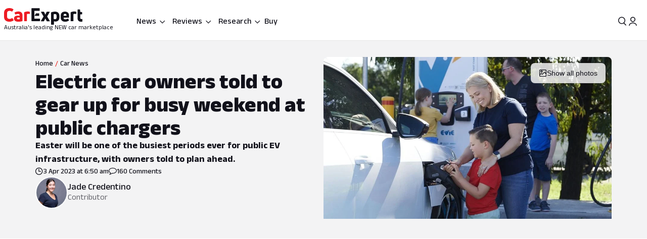

--- FILE ---
content_type: text/html; charset=utf-8
request_url: https://www.carexpert.com.au/car-news/electric-car-owners-told-to-gear-up-for-busy-weekend-at-public-chargers
body_size: 101548
content:
<!DOCTYPE html><html lang="en" class="ce-light-mode"><head><meta charSet="utf-8"/><meta name="viewport" content="width=device-width, initial-scale=1, maximum-scale=1, user-scalable=no"/><link rel="preload" as="image" href="https://images.carexpert.com.au/resize/200/-/cms/v1/media/jade-credentino-authors-clcyep6xv000n86442z164pzm-5.jpg"/><link rel="preload" as="image" imageSrcSet="https://images.carexpert.com.au/resize/960/-/cms/v1/media/2022-08-evie-ev-charger-charging-station-hero.jpg 1x, https://images.carexpert.com.au/resize/1920/-/cms/v1/media/2022-08-evie-ev-charger-charging-station-hero.jpg 2x" fetchPriority="high"/><link rel="preload" as="image" href="https://images.carexpert.com.au/resize/960/-/cms/v1/media/2022-08-evie-ev-charger-charging-station-hero.jpg"/><link rel="preload" as="image" href="https://images.carexpert.com.au/resize/200/-/cms/v1/media/james-wong-authors-cm3qmn3ng000t6i480ara0byg-5.jpg"/><link rel="preload" as="image" href="https://images.carexpert.com.au/resize/200/-/cms/v1/media/damion-1.jpg"/><link rel="preload" as="image" href="https://images.carexpert.com.au/resize/200/-/cms/v1/media/ben-zachariah-authors-cmfmdjvyd00026i1caj8bh7sg.jpg"/><link rel="preload" as="image" href="https://images.carexpert.com.au/resize/200/-/cms/v1/media/william-stopford-authors-clu90fyvl000188413z66849k-10.png"/><link rel="preload" as="image" href="https://images.carexpert.com.au/resize/200/-/cms/v1/media/matt-campbell-authors-clbzv84s300008a46ceyg40l2-2.jpg"/><link rel="preload" as="image" href="https://images.carexpert.com.au/resize/200/-/cms/v1/media/derek-fung-authors-ckw2rof8600026k2t9immavs5-2.jpg"/><link rel="preload" as="image" href="https://images.carexpert.com.au/resize/200/-/cms/v1/media/2023-11-2024mitsubishitritontestinglanglang011.jpg"/><link rel="stylesheet" href="/_next/static/css/7c9883b3339ef3bb.css" data-precedence="next"/><link rel="stylesheet" href="/_next/static/css/aaad844a57f1ca1c.css" data-precedence="next"/><link rel="stylesheet" href="/_next/static/css/8e6374e07a001c97.css" data-precedence="next"/><link rel="stylesheet" href="/_next/static/css/80fe8ea0807c6278.css" data-precedence="next"/><link rel="stylesheet" href="/_next/static/css/42f0cceae035b402.css" data-precedence="next"/><link rel="stylesheet" href="/_next/static/css/20cc8b8c4468bfc5.css" data-precedence="next"/><link rel="stylesheet" href="/_next/static/css/3b5ecc2a5dfc4895.css" data-precedence="next"/><link rel="stylesheet" href="/_next/static/css/d54ea3eaea2f43ee.css" data-precedence="next"/><link rel="stylesheet" href="/_next/static/css/9c2aca9bdfa0ffcb.css" data-precedence="next"/><link rel="stylesheet" href="/_next/static/css/0f996774ad1dce1f.css" data-precedence="next"/><link rel="stylesheet" href="/_next/static/css/c1a97664db70e116.css" data-precedence="next"/><link rel="stylesheet" href="/_next/static/css/c4a0e34a201ccb0a.css" data-precedence="next"/><link rel="stylesheet" href="/_next/static/css/7702481578d5bce4.css" data-precedence="next"/><link rel="stylesheet" href="/_next/static/css/f406f05dda3a5d91.css" data-precedence="next"/><link rel="stylesheet" href="/_next/static/css/699ebb3c1a8ff89b.css" data-precedence="next"/><link rel="stylesheet" href="/_next/static/css/df211413a23ed9ea.css" data-precedence="next"/><link rel="stylesheet" href="/_next/static/css/442d2e8272008fd8.css" data-precedence="next"/><link rel="stylesheet" href="/_next/static/css/6e3e4eccc3a27309.css" data-precedence="next"/><link rel="stylesheet" href="/_next/static/css/fc490a06d0293e8d.css" data-precedence="next"/><link rel="stylesheet" href="/_next/static/css/a3390785ef5e0ffb.css" data-precedence="next"/><link rel="stylesheet" href="/_next/static/css/0052b4c1d32e386b.css" data-precedence="next"/><link rel="stylesheet" href="/_next/static/css/4d9290c60ff2ffd6.css" data-precedence="next"/><link rel="stylesheet" href="/_next/static/css/a549bacf4d1fe556.css" data-precedence="next"/><link rel="stylesheet" href="/_next/static/css/86a05b1fc06440e0.css" data-precedence="next"/><link rel="stylesheet" href="/_next/static/css/fead304c1f240b39.css" data-precedence="next"/><link rel="stylesheet" href="/_next/static/css/9afa09a7aae62637.css" data-precedence="next"/><link rel="stylesheet" href="/_next/static/css/33b27c32222652ed.css" data-precedence="next"/><link rel="stylesheet" href="/_next/static/css/83f4c44c3d42cf2e.css" data-precedence="next"/><link rel="stylesheet" href="/_next/static/css/756cf97b87f1b026.css" data-precedence="next"/><link rel="stylesheet" href="/_next/static/css/8bac93f2af467a5f.css" data-precedence="next"/><link rel="stylesheet" href="/_next/static/css/473481fa10825753.css" data-precedence="next"/><link rel="stylesheet" href="/_next/static/css/bae7d1c228b94e6e.css" data-precedence="next"/><link rel="stylesheet" href="/_next/static/css/f3b44f2c84013b0e.css" data-precedence="next"/><link rel="stylesheet" href="/_next/static/css/727973242bb33abd.css" data-precedence="next"/><link rel="stylesheet" href="/_next/static/css/2934e9e212573010.css" data-precedence="next"/><link rel="stylesheet" href="/_next/static/css/2636e9db33da7781.css" data-precedence="next"/><link rel="stylesheet" href="/_next/static/css/78c717eea96d3be9.css" data-precedence="next"/><link rel="stylesheet" href="/_next/static/css/f3f69aa5b5d2b8d0.css" data-precedence="next"/><link rel="stylesheet" href="/_next/static/css/dc4f101c27bd83ba.css" data-precedence="next"/><link rel="stylesheet" href="/_next/static/css/9abe7d9dc96691d5.css" data-precedence="next"/><link rel="stylesheet" href="/_next/static/css/7e8b8b8fdf1e5d3c.css" data-precedence="next"/><link rel="stylesheet" href="/_next/static/css/c388e507d2ceea86.css" data-precedence="next"/><link rel="stylesheet" href="/_next/static/css/623d5da069b64efc.css" data-precedence="next"/><link rel="stylesheet" href="/_next/static/css/3c0558b4bc4cb60d.css" data-precedence="next"/><link rel="stylesheet" href="/_next/static/css/bc42e1df8003e8f4.css" data-precedence="next"/><link rel="stylesheet" href="/_next/static/css/ea613563932c4c77.css" data-precedence="next"/><link rel="stylesheet" href="/_next/static/css/e400f6f4c1a2deff.css" data-precedence="next"/><link rel="stylesheet" href="/_next/static/css/7416a439a9dcf744.css" data-precedence="next"/><link rel="stylesheet" href="/_next/static/css/5c588aa47faa8c99.css" data-precedence="next"/><link rel="stylesheet" href="/_next/static/css/2a0cf75bd020ba27.css" data-precedence="next"/><link rel="stylesheet" href="/_next/static/css/6fd63ea61c664114.css" data-precedence="next"/><link rel="stylesheet" href="/_next/static/css/0e14876d93495f0c.css" data-precedence="next"/><link rel="stylesheet" href="/_next/static/css/93027cabacfeff8e.css" data-precedence="next"/><link rel="stylesheet" href="/_next/static/css/89aa23a1463947a2.css" data-precedence="next"/><link rel="stylesheet" href="/_next/static/css/c005539208061d66.css" data-precedence="next"/><link rel="stylesheet" href="/_next/static/css/bc7ce7462bbd18f4.css" data-precedence="next"/><link rel="stylesheet" href="/_next/static/css/9689795730a6b23a.css" data-precedence="next"/><link rel="stylesheet" href="/_next/static/css/273d5ce467d03756.css" data-precedence="next"/><link rel="stylesheet" href="/_next/static/css/7b002876ce57c7b4.css" data-precedence="next"/><link rel="stylesheet" href="/_next/static/css/36643bc98589926a.css" data-precedence="next"/><link rel="stylesheet" href="/_next/static/css/b88b7a603567d559.css" data-precedence="next"/><link rel="stylesheet" href="/_next/static/css/1e2c6b0cca4f1c15.css" data-precedence="next"/><link rel="stylesheet" href="/_next/static/css/de833a505a41e56f.css" data-precedence="next"/><link rel="stylesheet" href="/_next/static/css/cdbe5bc068fe44e1.css" data-precedence="next"/><link rel="stylesheet" href="/_next/static/css/6269ef3eafe9b2a8.css" data-precedence="next"/><link rel="stylesheet" href="/_next/static/css/102a0bed879da22d.css" data-precedence="next"/><link rel="stylesheet" href="/_next/static/css/a746694dd223cb9c.css" data-precedence="next"/><link rel="stylesheet" href="/_next/static/css/c4bc21dcd3843535.css" data-precedence="next"/><link rel="stylesheet" href="/_next/static/css/1d209a911f0b5441.css" data-precedence="next"/><link rel="stylesheet" href="/_next/static/css/878743d76cd24f05.css" data-precedence="next"/><link rel="stylesheet" href="/_next/static/css/aff98a8265fdfe97.css" data-precedence="next"/><link rel="stylesheet" href="/_next/static/css/71028ff19b5925b2.css" data-precedence="next"/><link rel="stylesheet" href="/_next/static/css/8be1c17d3321b51e.css" data-precedence="next"/><link rel="stylesheet" href="/_next/static/css/1666926f72f68e21.css" data-precedence="next"/><link rel="stylesheet" href="/_next/static/css/4c6347a710b38294.css" data-precedence="next"/><link rel="stylesheet" href="/_next/static/css/b8600d8fa4cc9d41.css" data-precedence="next"/><link rel="stylesheet" href="/_next/static/css/acaa95859eba7b8c.css" data-precedence="next"/><link rel="stylesheet" href="/_next/static/css/825f2724b8b3ae19.css" data-precedence="next"/><link rel="stylesheet" href="/_next/static/css/5f002e63d2c7e52b.css" data-precedence="next"/><link rel="stylesheet" href="/_next/static/css/60ee64619b720b44.css" data-precedence="next"/><link rel="stylesheet" href="/_next/static/css/34bb4643a24f86ed.css" data-precedence="next"/><link rel="stylesheet" href="/_next/static/css/65faabcd1bb33527.css" data-precedence="next"/><link rel="preload" as="script" fetchPriority="low" href="/_next/static/chunks/webpack-f00fd57ab5bdd95a.js"/><script src="/_next/static/chunks/8677c537-e5cb88fcfd466ada.js" async=""></script><script src="/_next/static/chunks/5c85c76b-e4f3c7c06898b38f.js" async=""></script><script src="/_next/static/chunks/46008-44b0d52f6389c3c5.js" async=""></script><script src="/_next/static/chunks/45041-9ae680f6e5fe7d51.js" async=""></script><script src="/_next/static/chunks/main-app-2d878c719ad92a8a.js" async=""></script><script src="/_next/static/chunks/app/layout-60ab3fc2b20f18a5.js" async=""></script><script src="/_next/static/chunks/app/global-error-9925dfb46676ea88.js" async=""></script><script src="/_next/static/chunks/73947-ec14ffcbaa09a286.js" async=""></script><script src="/_next/static/chunks/81346-a48d1dab9e010249.js" async=""></script><script src="/_next/static/chunks/84214-15bc7ff73b0156b5.js" async=""></script><script src="/_next/static/chunks/84460-a1ee14c96b24183e.js" async=""></script><script src="/_next/static/chunks/47667-d369b5aa0d6a44c7.js" async=""></script><script src="/_next/static/chunks/20627-abe5843bf771a668.js" async=""></script><script src="/_next/static/chunks/85415-0e12e844572c084f.js" async=""></script><script src="/_next/static/chunks/17789-37b1706226f39c45.js" async=""></script><script src="/_next/static/chunks/17346-4b96bdf7a4403a6a.js" async=""></script><script src="/_next/static/chunks/11454-112737285d68f548.js" async=""></script><script src="/_next/static/chunks/55174-59b6d5b5ff9fd1a2.js" async=""></script><script src="/_next/static/chunks/4752-8843ab08a24323c8.js" async=""></script><script src="/_next/static/chunks/58082-0e876580f943e84d.js" async=""></script><script src="/_next/static/chunks/35938-c6cd1e168d039acf.js" async=""></script><script src="/_next/static/chunks/4334-35859e95c788a759.js" async=""></script><script src="/_next/static/chunks/30639-6ef92dbac73eee6f.js" async=""></script><script src="/_next/static/chunks/28411-e829d5febc869dd2.js" async=""></script><script src="/_next/static/chunks/79034-e4bc4f0364f3de37.js" async=""></script><script src="/_next/static/chunks/11190-35e85625a5581c56.js" async=""></script><script src="/_next/static/chunks/6079-256f73daf9b57831.js" async=""></script><script src="/_next/static/chunks/33548-e8646de49458885a.js" async=""></script><script src="/_next/static/chunks/50940-f9c4ed54da126523.js" async=""></script><script src="/_next/static/chunks/12220-4ef435b9685b7afe.js" async=""></script><script src="/_next/static/chunks/76750-bdf46a249b83da01.js" async=""></script><script src="/_next/static/chunks/25015-24dac596e7642360.js" async=""></script><script src="/_next/static/chunks/23945-466372fadc27479d.js" async=""></script><script src="/_next/static/chunks/14491-d573461ba4fae4c1.js" async=""></script><script src="/_next/static/chunks/67093-22927c1fa97ede98.js" async=""></script><script src="/_next/static/chunks/89598-fd702f91d8b9c5ea.js" async=""></script><script src="/_next/static/chunks/48465-c54f033eb2dd711f.js" async=""></script><script src="/_next/static/chunks/53059-069c90277c69d65e.js" async=""></script><script src="/_next/static/chunks/41449-23a2fe1fd932bfe9.js" async=""></script><script src="/_next/static/chunks/77723-5c0fff0fd1746afd.js" async=""></script><script src="/_next/static/chunks/86879-48c25c2c2367959f.js" async=""></script><script src="/_next/static/chunks/39507-c9ce87f4026b5bc1.js" async=""></script><script src="/_next/static/chunks/62189-519b6b47d258fef2.js" async=""></script><script src="/_next/static/chunks/72917-1ce2e842b3485608.js" async=""></script><script src="/_next/static/chunks/85674-aa8e5b53fa1e9d4f.js" async=""></script><script src="/_next/static/chunks/29410-fca3dd2478f4168f.js" async=""></script><script src="/_next/static/chunks/26941-392ab8fbd9857c79.js" async=""></script><script src="/_next/static/chunks/49807-4976ab92e49044eb.js" async=""></script><script src="/_next/static/chunks/app/(ce)/layout-47e9a6e3a1336600.js" async=""></script><script src="/_next/static/chunks/11861-108145707db65449.js" async=""></script><script src="/_next/static/chunks/64169-63aa6cce1f582ff8.js" async=""></script><script src="/_next/static/chunks/62426-3e904fa827d9b660.js" async=""></script><script src="/_next/static/chunks/76814-51cc289bbc91ecf2.js" async=""></script><script src="/_next/static/chunks/72619-d429100eac637d69.js" async=""></script><script src="/_next/static/chunks/14369-69b1822bdf8fa42a.js" async=""></script><script src="/_next/static/chunks/20673-9e1c9a7b2a37cfa1.js" async=""></script><script src="/_next/static/chunks/83114-4237b4afd06ed021.js" async=""></script><script src="/_next/static/chunks/97331-3d0b5ed71883d4da.js" async=""></script><script src="/_next/static/chunks/36965-dc4aa45fc0a1b629.js" async=""></script><script src="/_next/static/chunks/23133-173a18afb526a7ff.js" async=""></script><script src="/_next/static/chunks/80470-c151424eff45f358.js" async=""></script><script src="/_next/static/chunks/52651-5dedd18ec6af9143.js" async=""></script><script src="/_next/static/chunks/12499-126206458c92f49f.js" async=""></script><script src="/_next/static/chunks/99477-d377d5194d089680.js" async=""></script><script src="/_next/static/chunks/25640-b36c052cc4350f69.js" async=""></script><script src="/_next/static/chunks/74643-c0d9165cfb096e97.js" async=""></script><script src="/_next/static/chunks/21961-2ddb157d04f0482a.js" async=""></script><script src="/_next/static/chunks/64191-68fb2869f9ca190d.js" async=""></script><script src="/_next/static/chunks/11607-670a00e9595c2446.js" async=""></script><script src="/_next/static/chunks/96627-f94944c936657373.js" async=""></script><script src="/_next/static/chunks/75336-551f4c9ff47f3342.js" async=""></script><script src="/_next/static/chunks/53032-097da911f0c1fb37.js" async=""></script><script src="/_next/static/chunks/37299-6681cc87f62d381d.js" async=""></script><script src="/_next/static/chunks/734-747eec399631a4ff.js" async=""></script><script src="/_next/static/chunks/68630-2cb319a1ad7ac281.js" async=""></script><script src="/_next/static/chunks/73149-0e1e1be1a7ede34b.js" async=""></script><script src="/_next/static/chunks/26867-45303a2e146a7bf0.js" async=""></script><script src="/_next/static/chunks/31202-c14a4aeeddad05f1.js" async=""></script><script src="/_next/static/chunks/42484-8c5e454d8b3a712f.js" async=""></script><script src="/_next/static/chunks/89566-749e0aafc1b26ed5.js" async=""></script><script src="/_next/static/chunks/64065-6e048c6c29a9ffe1.js" async=""></script><script src="/_next/static/chunks/37722-0ec301ab9cdc97e8.js" async=""></script><script src="/_next/static/chunks/app/(ce)/(content)/car-news/%5Bslug%5D/page-680d466af1413a59.js" async=""></script><script src="https://securepubads.g.doubleclick.net/tag/js/gpt.js" crossorigin="anonymous" async=""></script><link rel="preload" href="https://pub.doubleverify.com/dvtag/35731440/DV1528187/pub.js" as="script"/><link rel="preload" as="image" href="https://images.carexpert.com.au/resize/200/-/cms/v1/media/2026-01-hyundai-kona-hybrid-hev-premium-n-line-hero.jpg"/><link rel="preload" as="image" href="https://images.carexpert.com.au/resize/200/-/cms/v1/media/2025-11-2026-toyota-hilux-lineup-range.jpg"/><link rel="preload" as="image" href="https://images.carexpert.com.au/resize/200/-/cms/v1/media/2020-09-lpg-image-7.jpg"/><link rel="preload" as="image" href="https://images.carexpert.com.au/resize/200/-/cms/v1/media/2026-01-mg-u9-kia-tasman-grille.jpg"/><link rel="preload" as="image" href="https://images.carexpert.com.au/resize/200/-/cms/v1/media/2026-01-2026-ford-ranger-super-duty-hero.jpg"/><link rel="preconnect" href="https://fonts.googleapis.com" crossorigin="anonymous"/><link rel="preconnect" href="https://fonts.gstatic.com" crossorigin="anonymous"/><link rel="preconnect" href="https://securepubads.g.doubleclick.net" crossorigin="anonymous"/><link rel="preconnect" href="https://tpc.googlesyndication.com" crossorigin="anonymous"/><link rel="preconnect" href="https://pagead2.googlesyndication.com" crossorigin="anonymous"/><meta name="msapplication-TileColor" content="#ffffff"/><meta name="msapplication-TileImage" content="https://www.carexpert.com.au/ms-icon-144x144.png"/><meta name="msvalidate.01" content="9D06712C287574475E7EA20E65EC636B"/><meta name="mobile-web-app-capable" content="yes"/><meta name="theme-color" content="#ffffff"/><title>Electric car owners told to gear up for busy weekend at public chargers | CarExpert</title><meta name="description" content="Easter will be one of the busiest periods ever for public EV infrastructure, with owners told to plan ahead. "/><link rel="manifest" href="/manifest.json"/><meta name="robots" content="index, follow"/><meta name="googlebot" content="index, follow, max-video-preview:-1, max-image-preview:large, max-snippet:-1"/><link rel="canonical" href="https://www.carexpert.com.au/car-news/electric-car-owners-told-to-gear-up-for-busy-weekend-at-public-chargers"/><meta property="fb:app_id" content="1121964828204560"/><meta name="mobile-web-app-capable" content="yes"/><meta name="apple-mobile-web-app-title" content="CarExpert"/><meta name="apple-mobile-web-app-status-bar-style" content="default"/><meta property="og:title" content="Electric car owners told to gear up for busy weekend at public chargers"/><meta property="og:description" content="Easter will be one of the busiest periods ever for public EV infrastructure, with owners told to plan ahead. "/><meta property="og:url" content="https://www.carexpert.com.au/car-news/electric-car-owners-told-to-gear-up-for-busy-weekend-at-public-chargers"/><meta property="og:site_name" content="CarExpert"/><meta property="og:locale" content="en_US"/><meta property="og:image" content="https://images.carexpert.com.au/crop/1200/630/cms/v1/media/2022-08-evie-ev-charger-charging-station-hero.jpg"/><meta property="og:image:width" content="1200"/><meta property="og:image:height" content="630"/><meta property="og:type" content="article"/><meta property="article:modified_time" content="2025-12-18T17:53:00.070Z"/><meta property="article:author" content="https://facebook.com/CarExpertAus"/><meta name="twitter:card" content="summary_large_image"/><meta name="twitter:site" content="@CarExpertAus"/><meta name="twitter:title" content="Electric car owners told to gear up for busy weekend at public chargers"/><meta name="twitter:description" content="Easter will be one of the busiest periods ever for public EV infrastructure, with owners told to plan ahead. "/><meta name="twitter:image" content="https://images.carexpert.com.au/crop/1200/630/cms/v1/media/2022-08-evie-ev-charger-charging-station-hero.jpg"/><link rel="shortcut icon" href="/favicon.ico"/><link rel="icon" href="/favicon-32x32.png" sizes="32x32" type="image/png"/><link rel="icon" href="/favicon-96x96.png" sizes="96x96" type="image/png"/><link rel="icon" href="/favicon-16x16.png" sizes="16x16" type="image/png"/><link rel="icon" href="/android-icon-36x36.png" sizes="36x36" type="image/png"/><link rel="icon" href="/android-icon-48x48.png" sizes="48x48" type="image/png"/><link rel="icon" href="/android-icon-72x72.png" sizes="72x72" type="image/png"/><link rel="icon" href="/android-icon-96x96.png" sizes="96x96" type="image/png"/><link rel="icon" href="/favicon-144x144.png" sizes="144x144" type="image/png"/><link rel="icon" href="/android-icon-192x192.png" sizes="192x192" type="image/png"/><link rel="apple-touch-icon" href="/apple-icon-57x57.png" sizes="57x57" type="image/png"/><link rel="apple-touch-icon" href="/apple-icon-60x60.png" sizes="60x60" type="image/png"/><link rel="apple-touch-icon" href="/apple-icon-72x72.png" sizes="72x72" type="image/png"/><link rel="apple-touch-icon" href="/apple-icon-76x76.png" sizes="76x76" type="image/png"/><link rel="apple-touch-icon" href="/apple-icon-114x114.png" sizes="114x114" type="image/png"/><link rel="apple-touch-icon" href="/apple-icon-120x120.png" sizes="120x120" type="image/png"/><link rel="apple-touch-icon" href="/apple-icon-144x144.png" sizes="144x144" type="image/png"/><link rel="apple-touch-icon" href="/apple-icon-152x152.png" sizes="152x152" type="image/png"/><link rel="apple-touch-icon" href="/apple-icon-180x180.png" sizes="152x152" type="image/png"/><link href="https://fonts.googleapis.com/css2?family=Anek+Latin:wght@100..800&amp;display=swap" rel="stylesheet"/><meta name="sentry-trace" content="9d3036bd1cc466d9abc6ca549a356c5a-87d79ac384206f24-1"/><meta name="baggage" content="sentry-environment=red%40syd,sentry-release=2.28229,sentry-public_key=127c32558b534536a7d2a8610221a243,sentry-trace_id=9d3036bd1cc466d9abc6ca549a356c5a,sentry-transaction=GET%20%2Fcar-news%2F%5Bslug%5D,sentry-sampled=true,sentry-sample_rand=0.43364183555349034,sentry-sample_rate=0.5"/><script src="/_next/static/chunks/polyfills-42372ed130431b0a.js" noModule=""></script><script id="page-datalayer-app">;(function () {
    window.dataLayer = window.dataLayer || [];
    const ceDataLayerEntries = [
  {
    "PageType": "content",
    "ContentType": "news",
    "Author": "Jade Credentino",
    "PostSlug": "electric-car-owners-told-to-gear-up-for-busy-weekend-at-public-chargers",
    "PostID": "305248",
    "Categories": [
      "Electric Cars"
    ],
    "adops-ex-osv": "0",
    "PublishedDate": "2023-04-03T06:50:28.000Z"
  }
];
    if (Array.isArray(ceDataLayerEntries)) {
      ceDataLayerEntries.forEach(function (entry) {
        window.dataLayer.push(entry);
      });
    }
    function getUrlParameter(name) {
      name = name.replace(/[\[]/, '\\[').replace(/[\]]/, '\\]');
      var regex = new RegExp('[\\?&]' + name + '=([^&#]*)');
      var results = regex.exec(location.search);
      return results === null ? '' : decodeURIComponent(results[1].replace(/\+/g, ' '));
    };
    const ceUtm = {
      UtmTerm: getUrlParameter('utm_term'),
      UtmCampaign: getUrlParameter('utm_campaign'),
      UtmMedium: getUrlParameter('utm_medium'),
      UtmSource: getUrlParameter('utm_source')
    }
    window.dataLayer.push(ceUtm);
  })();</script></head><body><script id="ceScriptsTop">

</script><div class="_1aahict0"><div class="_1ivmml5t4 _1ivmml518h _1ivmml511o _1ivmml51x6 _1ivmml51g9"><div data-search-focus="false" class="_1vgl4v71" data-testid="search-bar-container"><div class=""><div class="_1ivmml5ti"><div class="_1vgl4v74 _1vgl4v75 _2anj4t0 _2anj4t1"></div></div></div></div></div></div><div class="_1aahict1"><div><header class="_1ivmml56g _1ivmml51g9 _1ivmml5wf _1ivmml51s"><div class="c1x1ce2 _1ivmml5ua _1ivmml53su _1ivmml51g9 _1ivmml54j3" style="z-index:0;position:relative"><div class="_1ivmml5t4 _1ivmml51x6 _1ivmml518h"><a data-testid="carexpert-logo" class="_1ivmml5t4 _1ivmml5113 _1ivmml518a _1ivmml51b c1x1ce6 c1x1cee" href="/"><svg viewBox="0 0 551 117" version="1.1" focusable="false" class="t8z5f04 _1ivmml5fv" xmlns="http://www.w3.org/2000/svg"><g id="ce-logo-g" stroke="none" stroke-width="1" fill="none" fill-rule="evenodd"><g id="ce-logo-g-2" fill-rule="nonzero"><g id="ce-logo"><path d="M37.8649818,96 C15.0503291,96 0,83.9694798 0,61.4621963 L0,34.4157226 C0,11.9084393 15.1726895,0 37.4756533,0 C47.85404,0 57.8319743,3.10751445 65.2292168,8.27930636 C66.5306861,9.05618498 66.6530467,10.0883237 65.8743895,11.2536416 L57.709614,23.6726012 C56.7974728,24.9710983 55.7629712,25.0931792 54.4726252,24.3163006 C49.6783222,21.2087861 43.5825496,19.6550289 37.8761056,19.6550289 C26.98603,19.6550289 21.1461018,25.8589596 21.1461018,35.1815029 L21.1461018,60.5410405 C21.1461018,70.496185 27.3753585,76.1895956 37.9984659,76.1895956 C44.4835671,76.1895956 50.8351842,74.2473988 56.0188157,70.7514449 C57.3202854,69.8413875 58.354787,69.9745664 59.1334439,71.2730636 L67.431704,83.6920231 C68.2103607,84.8573408 68.2103607,85.8894798 67.29822,86.5331794 C59.7786172,92.1156069 49.9230431,96 37.8649818,96" id="Path" fill="#ED1C24"></path><path d="M101.191053,24 C119.342032,24 130,33.478396 130,53.4870998 L130,89.5542428 C130,90.8747282 129.340168,91.7923533 128.020503,92.1840226 C120.259086,94.556419 109.869525,96 100.922646,96 C81.9776329,96 70,88.8940005 70,73.3503263 C70,59.6642835 80.7921712,52.8156668 98.6859271,52.8156668 C102.76794,52.8156668 106.581547,53.207336 109.869525,53.5990053 L109.869525,52.2785204 C109.869525,45.3068076 107.364399,41.4796394 98.8201306,41.4796394 C93.0270271,41.4796394 86.1938488,43.057507 82.3690588,45.1613304 C81.1835971,45.8215729 79.8751165,45.6872863 79.2152841,44.3779919 L73.82479,34.1050668 C73.1649582,32.7845819 73.1649582,31.8669568 74.0820129,31.2067143 C80.2665424,27.2900217 89.8732524,24 101.191053,24 M101.146319,79.1917934 C104.098788,79.1917934 107.55452,78.6770285 109.869525,78.1734534 L109.869525,66.8821884 C107.308481,66.3674229 103.841566,66.1100402 101.023299,66.1100402 C93.9664488,66.1100402 90.89096,68.4264843 90.89096,72.5222257 C90.89096,77.0096364 94.99534,79.1917934 101.146319,79.1917934" id="Shape" fill="#ED1C24"></path><path d="M143.288253,92 C142.021938,92 141,90.9782785 141,89.7122325 L141,31.8961293 C141,30.7522456 141.510969,29.8637923 142.677312,29.2196635 C149.77534,25.7769067 158.028603,24 166.415162,24 C170.280755,24 174.279645,24.5108607 178.933907,25.2771517 C180.355734,25.5325821 181,26.2988731 181,27.6981872 L181,39.414666 C181,40.9472481 180.111358,41.7024334 178.578451,41.4470031 C176.034712,41.0694104 173.224382,40.9361424 170.680644,40.9361424 C166.859484,40.9361424 163.415995,41.5691654 161.005554,42.5908868 L161.005554,89.701127 C161.005554,91.2337092 160.2391,91.9888945 158.839489,91.9888945 L143.288253,91.9888945 L143.288253,92 Z" id="Path" fill="#ED1C24"></path><path d="M321.622701,90.2976669 C322.518755,91.8498331 321.744387,93 320.085027,93 L302.340938,93 C301.190449,93 300.294394,92.4863331 299.785524,91.325 L290.470983,72.9 L281.278129,91.325 C280.769258,92.3523331 279.740455,93 278.601028,93 L260.856939,93 C259.197579,93 258.55596,91.8386669 259.319266,90.2976669 L277.82666,59.2431669 L260.337006,28.7023333 C259.440952,27.1501667 260.21532,26 261.863617,26 L279.098836,26 C280.382075,26 281.267067,26.5136667 281.775937,27.675 L290.459921,46.7476667 L299.143904,27.675 C299.652775,26.5136667 300.681578,26 301.821005,26 L319.056224,26 C320.83727,26 321.47889,27.1613333 320.582835,28.7023333 L303.093181,59.2431669 L321.622701,90.2976669 Z" id="Path" fill="currentColor"></path><path d="M359.266792,25.0111515 C376.830943,25.0111515 389,35.7500606 389,54.0385455 L389,66.8627879 C389,84.036121 377.969057,94.7750306 362.101132,94.7750306 C358.008302,94.7750306 353.795094,93.8940605 350.698113,92.6227879 L350.698113,114.702788 C350.698113,116.241697 349.932075,117 348.509434,117 L333.254339,117 C332.006792,117 331,115.974061 331,114.702788 L331,32.2930909 C331,31.0106667 331.503396,30.2523636 332.630566,29.8620606 C340.28,26.9180606 350.698113,25 359.233962,25 M369.301887,66.8293331 L369.301887,53.5255757 C369.301887,45.4518788 365.340378,42.0618182 358.435094,42.0618182 C355.239622,42.0618182 352.044151,42.5859394 349.603773,43.4892121 L349.603773,76.0627879 C352.033207,77.5013331 355.108302,78.2819395 358.555472,78.2819395 C365.460754,78.2819395 369.301887,74.7692121 369.301887,67.2084847" id="Shape" fill="currentColor"></path><path d="M456.835551,65.1136981 C456.835551,66.5402647 456.068117,67.3214801 454.544373,67.3214801 L419.019998,67.3214801 L419.019998,69.3933979 C419.019998,76.0167439 423.313176,79.3906872 430.197831,79.3906872 C436.693208,79.3906872 442.031874,77.4433105 446.703207,74.7147185 C447.87104,73.8089619 448.916529,74.0693667 449.695084,75.2355285 L456.457395,84.1911977 C457.23595,85.3573595 457.23595,86.5235208 456.068117,87.4292774 C449.439273,92.4901932 440.986385,96 429.552741,96 C412.658088,96 399,87.0443309 399,68.9971296 L399,52.648222 C399,33.2989954 412.346665,25 428.485009,25 C444.122852,25 456.835551,33.0499123 456.835551,52.648222 L456.835551,65.1136981 L456.835551,65.1136981 Z M429.029997,40.7488439 C423.046242,40.7488439 419.019998,43.8623824 419.019998,51.006538 L419.019998,53.73513 L439.039996,53.73513 L439.039996,51.006538 C439.039996,43.9982459 434.880285,40.7488439 429.029997,40.7488439 L429.029997,40.7488439 Z" id="Shape" fill="currentColor"></path><path d="M470.3,92 C469.033333,92 468,90.9782785 468,89.701127 L468,31.8961293 C468,30.7522456 468.511111,29.8637923 469.677778,29.2196635 C476.777778,25.7769067 485.033333,24 493.422222,24 C497.288889,24 501.288889,24.5108607 505.933333,25.2771517 C507.355555,25.5325821 508,26.2988731 508,27.6981872 L508,39.414666 C508,40.9472481 507.111111,41.7024334 505.577778,41.4470031 C503.033333,41.0694104 500.233333,40.9361424 497.677778,40.9361424 C493.855555,40.9361424 490.422222,41.5691654 488,42.5908868 L488,89.701127 C488,91.2337092 487.233333,91.9888945 485.833333,91.9888945 L470.3,91.9888945 L470.3,92 Z" id="Path" fill="currentColor"></path><path d="M544.5818,77.3290208 C545.711842,77.3290208 547.225879,77.2066243 548.60826,77.0731015 C550.242982,76.8171822 551,77.4514167 551,78.9869323 L551,92.7286842 C551,94.0416612 550.495321,95.087592 549.244595,95.3435112 C547.116166,95.7329539 544.351404,96 541.345272,96 C526.786383,96 517,87.7549489 517,70.9978005 L517,12.2253849 C517,10.7900116 517.757018,10 519.260084,10 L532.315908,10 C533.698289,10 534.444337,10.6564885 534.575992,12.0918618 L536.079058,27.8030793 L546.556631,27.8030793 C547.807357,27.8030793 548.816715,28.8267564 548.816715,30.0952258 L548.816715,42.3237159 C548.816715,43.5254237 547.862213,44.4934662 546.677315,44.4934662 L535.651178,44.4934662 L535.651178,67.8822618 C535.651178,74.1355935 538.547596,77.3178939 544.077122,77.3178939" id="Path" fill="currentColor"></path><path d="M244.737588,55 C246.242148,55 247,54.235 247,52.84 L247,39.14875 C247,37.75375 246.242148,37 244.737588,37 L224.799392,37 L214,55 L244.737588,55 Z" id="Path" fill="currentColor"></path><path d="M250.818182,74.2528356 L213.727272,74.2528356 L213.727272,56.7498476 L213.727272,19.8681547 L248.581818,19.8681547 C250.076364,19.8681547 250.818182,19.0912306 250.818182,17.6594707 L250.818182,3.28637639 C250.818182,2.02110013 249.814545,1 248.570909,1 L195.247272,1 C194.003636,1 193,2.02110013 193,3.28637639 L193,89.7136238 C193,90.9788997 194.003636,92 195.247272,92 L250.730909,92 C252.116364,92 253,91.2341749 253,89.7136238 L253,76.5170144 C253,75.1185513 252.127272,74.3527257 250.752727,74.3527257" id="Path" fill="currentColor"></path></g></g></g></svg><span class="t8z5f01 _1ivmml5ti _1ivmml5d _1ivmml5q0 _1ivmml51j _1ivmml51 _1ivmml5hu">Australia&#x27;s leading NEW car marketplace</span></a><div class="c1x1cef"><a data-testid="carexpert-logo" class="_1ivmml5t4 _1ivmml5113 _1ivmml518a _1ivmml51b c1x1ce6" href="/"><svg viewBox="0 0 551 117" version="1.1" focusable="false" class="t8z5f04 _1ivmml5fv t8z5f05" xmlns="http://www.w3.org/2000/svg"><g id="ce-logo-g" stroke="none" stroke-width="1" fill="none" fill-rule="evenodd"><g id="ce-logo-g-2" fill-rule="nonzero"><g id="ce-logo"><path d="M37.8649818,96 C15.0503291,96 0,83.9694798 0,61.4621963 L0,34.4157226 C0,11.9084393 15.1726895,0 37.4756533,0 C47.85404,0 57.8319743,3.10751445 65.2292168,8.27930636 C66.5306861,9.05618498 66.6530467,10.0883237 65.8743895,11.2536416 L57.709614,23.6726012 C56.7974728,24.9710983 55.7629712,25.0931792 54.4726252,24.3163006 C49.6783222,21.2087861 43.5825496,19.6550289 37.8761056,19.6550289 C26.98603,19.6550289 21.1461018,25.8589596 21.1461018,35.1815029 L21.1461018,60.5410405 C21.1461018,70.496185 27.3753585,76.1895956 37.9984659,76.1895956 C44.4835671,76.1895956 50.8351842,74.2473988 56.0188157,70.7514449 C57.3202854,69.8413875 58.354787,69.9745664 59.1334439,71.2730636 L67.431704,83.6920231 C68.2103607,84.8573408 68.2103607,85.8894798 67.29822,86.5331794 C59.7786172,92.1156069 49.9230431,96 37.8649818,96" id="Path" fill="#ED1C24"></path><path d="M101.191053,24 C119.342032,24 130,33.478396 130,53.4870998 L130,89.5542428 C130,90.8747282 129.340168,91.7923533 128.020503,92.1840226 C120.259086,94.556419 109.869525,96 100.922646,96 C81.9776329,96 70,88.8940005 70,73.3503263 C70,59.6642835 80.7921712,52.8156668 98.6859271,52.8156668 C102.76794,52.8156668 106.581547,53.207336 109.869525,53.5990053 L109.869525,52.2785204 C109.869525,45.3068076 107.364399,41.4796394 98.8201306,41.4796394 C93.0270271,41.4796394 86.1938488,43.057507 82.3690588,45.1613304 C81.1835971,45.8215729 79.8751165,45.6872863 79.2152841,44.3779919 L73.82479,34.1050668 C73.1649582,32.7845819 73.1649582,31.8669568 74.0820129,31.2067143 C80.2665424,27.2900217 89.8732524,24 101.191053,24 M101.146319,79.1917934 C104.098788,79.1917934 107.55452,78.6770285 109.869525,78.1734534 L109.869525,66.8821884 C107.308481,66.3674229 103.841566,66.1100402 101.023299,66.1100402 C93.9664488,66.1100402 90.89096,68.4264843 90.89096,72.5222257 C90.89096,77.0096364 94.99534,79.1917934 101.146319,79.1917934" id="Shape" fill="#ED1C24"></path><path d="M143.288253,92 C142.021938,92 141,90.9782785 141,89.7122325 L141,31.8961293 C141,30.7522456 141.510969,29.8637923 142.677312,29.2196635 C149.77534,25.7769067 158.028603,24 166.415162,24 C170.280755,24 174.279645,24.5108607 178.933907,25.2771517 C180.355734,25.5325821 181,26.2988731 181,27.6981872 L181,39.414666 C181,40.9472481 180.111358,41.7024334 178.578451,41.4470031 C176.034712,41.0694104 173.224382,40.9361424 170.680644,40.9361424 C166.859484,40.9361424 163.415995,41.5691654 161.005554,42.5908868 L161.005554,89.701127 C161.005554,91.2337092 160.2391,91.9888945 158.839489,91.9888945 L143.288253,91.9888945 L143.288253,92 Z" id="Path" fill="#ED1C24"></path><path d="M321.622701,90.2976669 C322.518755,91.8498331 321.744387,93 320.085027,93 L302.340938,93 C301.190449,93 300.294394,92.4863331 299.785524,91.325 L290.470983,72.9 L281.278129,91.325 C280.769258,92.3523331 279.740455,93 278.601028,93 L260.856939,93 C259.197579,93 258.55596,91.8386669 259.319266,90.2976669 L277.82666,59.2431669 L260.337006,28.7023333 C259.440952,27.1501667 260.21532,26 261.863617,26 L279.098836,26 C280.382075,26 281.267067,26.5136667 281.775937,27.675 L290.459921,46.7476667 L299.143904,27.675 C299.652775,26.5136667 300.681578,26 301.821005,26 L319.056224,26 C320.83727,26 321.47889,27.1613333 320.582835,28.7023333 L303.093181,59.2431669 L321.622701,90.2976669 Z" id="Path" fill="currentColor"></path><path d="M359.266792,25.0111515 C376.830943,25.0111515 389,35.7500606 389,54.0385455 L389,66.8627879 C389,84.036121 377.969057,94.7750306 362.101132,94.7750306 C358.008302,94.7750306 353.795094,93.8940605 350.698113,92.6227879 L350.698113,114.702788 C350.698113,116.241697 349.932075,117 348.509434,117 L333.254339,117 C332.006792,117 331,115.974061 331,114.702788 L331,32.2930909 C331,31.0106667 331.503396,30.2523636 332.630566,29.8620606 C340.28,26.9180606 350.698113,25 359.233962,25 M369.301887,66.8293331 L369.301887,53.5255757 C369.301887,45.4518788 365.340378,42.0618182 358.435094,42.0618182 C355.239622,42.0618182 352.044151,42.5859394 349.603773,43.4892121 L349.603773,76.0627879 C352.033207,77.5013331 355.108302,78.2819395 358.555472,78.2819395 C365.460754,78.2819395 369.301887,74.7692121 369.301887,67.2084847" id="Shape" fill="currentColor"></path><path d="M456.835551,65.1136981 C456.835551,66.5402647 456.068117,67.3214801 454.544373,67.3214801 L419.019998,67.3214801 L419.019998,69.3933979 C419.019998,76.0167439 423.313176,79.3906872 430.197831,79.3906872 C436.693208,79.3906872 442.031874,77.4433105 446.703207,74.7147185 C447.87104,73.8089619 448.916529,74.0693667 449.695084,75.2355285 L456.457395,84.1911977 C457.23595,85.3573595 457.23595,86.5235208 456.068117,87.4292774 C449.439273,92.4901932 440.986385,96 429.552741,96 C412.658088,96 399,87.0443309 399,68.9971296 L399,52.648222 C399,33.2989954 412.346665,25 428.485009,25 C444.122852,25 456.835551,33.0499123 456.835551,52.648222 L456.835551,65.1136981 L456.835551,65.1136981 Z M429.029997,40.7488439 C423.046242,40.7488439 419.019998,43.8623824 419.019998,51.006538 L419.019998,53.73513 L439.039996,53.73513 L439.039996,51.006538 C439.039996,43.9982459 434.880285,40.7488439 429.029997,40.7488439 L429.029997,40.7488439 Z" id="Shape" fill="currentColor"></path><path d="M470.3,92 C469.033333,92 468,90.9782785 468,89.701127 L468,31.8961293 C468,30.7522456 468.511111,29.8637923 469.677778,29.2196635 C476.777778,25.7769067 485.033333,24 493.422222,24 C497.288889,24 501.288889,24.5108607 505.933333,25.2771517 C507.355555,25.5325821 508,26.2988731 508,27.6981872 L508,39.414666 C508,40.9472481 507.111111,41.7024334 505.577778,41.4470031 C503.033333,41.0694104 500.233333,40.9361424 497.677778,40.9361424 C493.855555,40.9361424 490.422222,41.5691654 488,42.5908868 L488,89.701127 C488,91.2337092 487.233333,91.9888945 485.833333,91.9888945 L470.3,91.9888945 L470.3,92 Z" id="Path" fill="currentColor"></path><path d="M544.5818,77.3290208 C545.711842,77.3290208 547.225879,77.2066243 548.60826,77.0731015 C550.242982,76.8171822 551,77.4514167 551,78.9869323 L551,92.7286842 C551,94.0416612 550.495321,95.087592 549.244595,95.3435112 C547.116166,95.7329539 544.351404,96 541.345272,96 C526.786383,96 517,87.7549489 517,70.9978005 L517,12.2253849 C517,10.7900116 517.757018,10 519.260084,10 L532.315908,10 C533.698289,10 534.444337,10.6564885 534.575992,12.0918618 L536.079058,27.8030793 L546.556631,27.8030793 C547.807357,27.8030793 548.816715,28.8267564 548.816715,30.0952258 L548.816715,42.3237159 C548.816715,43.5254237 547.862213,44.4934662 546.677315,44.4934662 L535.651178,44.4934662 L535.651178,67.8822618 C535.651178,74.1355935 538.547596,77.3178939 544.077122,77.3178939" id="Path" fill="currentColor"></path><path d="M244.737588,55 C246.242148,55 247,54.235 247,52.84 L247,39.14875 C247,37.75375 246.242148,37 244.737588,37 L224.799392,37 L214,55 L244.737588,55 Z" id="Path" fill="currentColor"></path><path d="M250.818182,74.2528356 L213.727272,74.2528356 L213.727272,56.7498476 L213.727272,19.8681547 L248.581818,19.8681547 C250.076364,19.8681547 250.818182,19.0912306 250.818182,17.6594707 L250.818182,3.28637639 C250.818182,2.02110013 249.814545,1 248.570909,1 L195.247272,1 C194.003636,1 193,2.02110013 193,3.28637639 L193,89.7136238 C193,90.9788997 194.003636,92 195.247272,92 L250.730909,92 C252.116364,92 253,91.2341749 253,89.7136238 L253,76.5170144 C253,75.1185513 252.127272,74.3527257 250.752727,74.3527257" id="Path" fill="currentColor"></path></g></g></g></svg><span class="t8z5f01 _1ivmml5ti _1ivmml5d _1ivmml5q0 _1ivmml51j _1ivmml51 _1ivmml5hu">Australia&#x27;s leading NEW car marketplace</span></a></div></div><div class="c1x1cee c1x1cel _1ivmml518h _1ivmml5t4"><nav aria-label="Main" data-orientation="horizontal" dir="ltr" style="width:100%"><div style="position:relative"><ul data-orientation="horizontal" class="_1ivmml518h _1ivmml5ti _1ivmml5t9 _1ivmml5113 _1ivmml5111 _1ivmml51b0 _1ivmml51g9" dir="ltr"><li><button id="radix-_R_kabqlb_-trigger-radix-_R_mkabqlb_" data-state="closed" aria-expanded="false" aria-controls="radix-_R_kabqlb_-content-radix-_R_mkabqlb_" class="lcu9rtf _1ivmml5311 _1ivmml536o _1ivmml52b _1ivmml53q _1ivmml5d _1ivmml5pf _1ivmml52 _1ivmml512 _1ivmml513t _1ivmml5t4 _1ivmml51g9 _1ivmml518h _1ivmml51b _1ivmml5hu" data-radix-collection-item="">News<!-- --> <svg aria-hidden="true" width="16" height="10" viewBox="0 0 24 18" xmlns="http://www.w3.org/2000/svg" class="lcu9rth _1ivmml544i" fill="var(--_55dw8t59)" style="transform-box:fill-box;transform-origin:center;transform:rotate(0deg)"><path d="M21.3778 7.78528C21.4593 7.90746 21.5 8.02963 21.5 8.1518C21.5 8.3147 21.4593 8.39614 21.3778 8.47759L12.8665 17.0296C12.7443 17.1111 12.6222 17.1518 12.5 17.1518C12.3371 17.1518 12.2557 17.1111 12.1742 17.0296L3.62217 8.47759C3.54072 8.39614 3.5 8.3147 3.5 8.1518C3.5 8.02963 3.54072 7.90746 3.62217 7.78528L4.43665 6.9708C4.5181 6.88936 4.59955 6.84863 4.76244 6.84863C4.88462 6.84863 5.00679 6.88936 5.12896 6.9708L12.5 14.3418L19.871 6.9708C19.9525 6.88936 20.0747 6.84863 20.2376 6.84863C20.3597 6.84863 20.4819 6.88936 20.5633 6.9708L21.3778 7.78528Z" fill="currentColor"></path></svg></button></li><li><button id="radix-_R_kabqlb_-trigger-radix-_R_16kabqlb_" data-state="closed" aria-expanded="false" aria-controls="radix-_R_kabqlb_-content-radix-_R_16kabqlb_" class="lcu9rtf _1ivmml5311 _1ivmml536o _1ivmml52b _1ivmml53q _1ivmml5d _1ivmml5pf _1ivmml52 _1ivmml512 _1ivmml513t _1ivmml5t4 _1ivmml51g9 _1ivmml518h _1ivmml51b _1ivmml5hu" data-radix-collection-item="">Reviews<!-- --> <svg aria-hidden="true" width="16" height="10" viewBox="0 0 24 18" xmlns="http://www.w3.org/2000/svg" class="lcu9rth _1ivmml544i" fill="var(--_55dw8t59)" style="transform-box:fill-box;transform-origin:center;transform:rotate(0deg)"><path d="M21.3778 7.78528C21.4593 7.90746 21.5 8.02963 21.5 8.1518C21.5 8.3147 21.4593 8.39614 21.3778 8.47759L12.8665 17.0296C12.7443 17.1111 12.6222 17.1518 12.5 17.1518C12.3371 17.1518 12.2557 17.1111 12.1742 17.0296L3.62217 8.47759C3.54072 8.39614 3.5 8.3147 3.5 8.1518C3.5 8.02963 3.54072 7.90746 3.62217 7.78528L4.43665 6.9708C4.5181 6.88936 4.59955 6.84863 4.76244 6.84863C4.88462 6.84863 5.00679 6.88936 5.12896 6.9708L12.5 14.3418L19.871 6.9708C19.9525 6.88936 20.0747 6.84863 20.2376 6.84863C20.3597 6.84863 20.4819 6.88936 20.5633 6.9708L21.3778 7.78528Z" fill="currentColor"></path></svg></button></li><li><button id="radix-_R_kabqlb_-trigger-radix-_R_1mkabqlb_" data-state="closed" aria-expanded="false" aria-controls="radix-_R_kabqlb_-content-radix-_R_1mkabqlb_" class="lcu9rtf _1ivmml5311 _1ivmml536o _1ivmml52b _1ivmml53q _1ivmml5d _1ivmml5pf _1ivmml52 _1ivmml512 _1ivmml513t _1ivmml5t4 _1ivmml51g9 _1ivmml518h _1ivmml51b _1ivmml5hu" data-radix-collection-item="">Research<!-- --> <svg aria-hidden="true" width="16" height="10" viewBox="0 0 24 18" xmlns="http://www.w3.org/2000/svg" class="lcu9rth _1ivmml544i" fill="var(--_55dw8t59)" style="transform-box:fill-box;transform-origin:center;transform:rotate(0deg)"><path d="M21.3778 7.78528C21.4593 7.90746 21.5 8.02963 21.5 8.1518C21.5 8.3147 21.4593 8.39614 21.3778 8.47759L12.8665 17.0296C12.7443 17.1111 12.6222 17.1518 12.5 17.1518C12.3371 17.1518 12.2557 17.1111 12.1742 17.0296L3.62217 8.47759C3.54072 8.39614 3.5 8.3147 3.5 8.1518C3.5 8.02963 3.54072 7.90746 3.62217 7.78528L4.43665 6.9708C4.5181 6.88936 4.59955 6.84863 4.76244 6.84863C4.88462 6.84863 5.00679 6.88936 5.12896 6.9708L12.5 14.3418L19.871 6.9708C19.9525 6.88936 20.0747 6.84863 20.2376 6.84863C20.3597 6.84863 20.4819 6.88936 20.5633 6.9708L21.3778 7.78528Z" fill="currentColor"></path></svg></button></li><li><a class="lcu9rtf _1ivmml5311 _1ivmml536o _1ivmml52b _1ivmml53q _1ivmml5d _1ivmml5pf _1ivmml52 _1ivmml512 _1ivmml513t _1ivmml5t4 _1ivmml51g9 _1ivmml518h _1ivmml51b _1ivmml5hu" href="/buy" data-radix-collection-item="">Buy</a></li></ul></div><div class="lcu9rtl _1ivmml5w8 _1ivmml54j3 _1ivmml51g9 _1ivmml51s _1ivmml553 lcu9rtm"></div></nav></div><div class="c1x1ceb _1ivmml5t4 _1ivmml518h _1ivmml54dg _1ivmml549r"><div aria-label="Search" title="Search" tabindex="0" class="buxi5y1 _1ivmml5t4 _1ivmml512 _1ivmml53q _1ivmml52b _1ivmml5138 _1ivmml5122 _1ivmml512g _1ivmml518h"><svg width="17" height="18" viewBox="0 0 17 18" fill="none" xmlns="http://www.w3.org/2000/svg"><path fill-rule="evenodd" clip-rule="evenodd" d="M10.8116 13.3722C9.71486 14.0856 8.40582 14.5 7 14.5C3.13401 14.5 0 11.366 0 7.5C0 3.63401 3.13401 0.5 7 0.5C10.866 0.5 14 3.63401 14 7.5C14 9.41757 13.229 11.155 11.98 12.4193L15.7936 16.2329C16.0865 16.5258 16.0865 17.0007 15.7936 17.2936C15.5007 17.5865 15.0258 17.5865 14.7329 17.2936L10.8116 13.3722ZM12.5 7.5C12.5 10.5376 10.0376 13 7 13C3.96243 13 1.5 10.5376 1.5 7.5C1.5 4.46243 3.96243 2 7 2C10.0376 2 12.5 4.46243 12.5 7.5Z" fill="currentColor"></path></svg></div><div class="_1ivmml5wf" data-profile-open="false"><div data-profile-open="false" id="header-profile-toggle" data-testid="website-header-profile-button" aria-label="Profile" title="Profile" tabindex="0" class="buxi5y1 _1ivmml5t4 _1ivmml512 _1ivmml53q _1ivmml52b _1ivmml5138 _1ivmml5122 _1ivmml512g _1ivmml518h"><div class="_1e50mf4 _1ivmml5wf"><svg width="24" height="25" viewBox="0 0 24 25" class="_1e50mf6 _1ivmml5w8 _1ivmml54qv" fill="none" xmlns="http://www.w3.org/2000/svg"><path fill-rule="evenodd" clip-rule="evenodd" d="M17 8.5C17 11.2614 14.7614 13.5 12 13.5C9.23858 13.5 7 11.2614 7 8.5C7 5.73858 9.23858 3.5 12 3.5C14.7614 3.5 17 5.73858 17 8.5ZM15.5 8.5C15.5 10.433 13.933 12 12 12C10.067 12 8.5 10.433 8.5 8.5C8.5 6.567 10.067 5 12 5C13.933 5 15.5 6.567 15.5 8.5Z" fill="currentColor"></path><path d="M5.75 20.5C5.75 19.4244 6.35911 18.3798 7.48618 17.5748C8.61181 16.7707 10.2053 16.25 12 16.25C13.7947 16.25 15.3882 16.7707 16.5138 17.5748C17.6409 18.3798 18.25 19.4244 18.25 20.5C18.25 20.9142 18.5858 21.25 19 21.25C19.4142 21.25 19.75 20.9142 19.75 20.5C19.75 18.8142 18.7921 17.3588 17.3857 16.3542C15.9778 15.3485 14.0713 14.75 12 14.75C9.92871 14.75 8.02219 15.3485 6.61432 16.3542C5.20789 17.3588 4.25 18.8142 4.25 20.5C4.25 20.9142 4.58579 21.25 5 21.25C5.41421 21.25 5.75 20.9142 5.75 20.5Z" fill="currentColor"></path></svg><svg width="24" height="24" viewBox="0 0 24 24" class="_1e50mf8 _1ivmml5w8 _1ivmml54qv" fill="none" xmlns="http://www.w3.org/2000/svg"><path d="M18.86 17.27C18.94 17.36 18.97 17.5 18.97 17.61C18.97 17.72 18.94 17.87 18.86 17.95L17.95 18.86C17.83 18.97 17.69 19 17.57 19C17.46 19 17.35 18.94 17.26 18.86L11.94 13.58L6.77 18.72C6.65 18.84 6.54 18.89 6.43 18.89C6.31 18.89 6.2 18.84 6.08 18.72L5.17 17.81C5.09 17.73 5.03 17.62 5.03 17.5C5.03 17.39 5.06 17.25 5.17 17.13L10.34 11.99L5.17 6.84C5.06 6.72 5 6.61 5 6.5C5 6.38 5.06 6.27 5.17 6.16L6.08 5.25C6.17 5.17 6.28 5.11 6.4 5.11C6.51 5.11 6.65 5.14 6.77 5.25L11.94 10.39L17.26 5.11C17.35 5.03 17.49 5 17.6 5C17.72 5 17.86 5.03 17.94 5.11L18.86 6.02C18.97 6.13 19 6.28 19 6.39C19 6.5 18.94 6.62 18.86 6.7L13.54 11.99L18.86 17.27Z" fill="currentColor"></path></svg></div></div><div class="_1e50mf1 _1ivmml5w8 _1ivmml55f _1ivmml53t1 _1ivmml53tb"></div></div></div><input type="checkbox" id="menuToggle" class="_1ivmml5sx"/><label for="menuToggle" class="c1x1ceh _1ivmml5t4 _1ivmml5138 _1ivmml518h _1ivmml512 _1ivmml5hu _1ivmml51wl _1ivmml54s1 c1x1cef" data-testid="hamburger-menu-for-disabled-paths"><div class="fd6aiu1 _1ivmml5t4 _1ivmml5138 _1ivmml518h _1ivmml51s _1ivmml5wf"><div class="fd6aiu5 _1ivmml5t4 _1ivmml510w _1ivmml513t _1ivmml511v _1ivmml518h"><span class="fd6aiu3 _1ivmml54s _1ivmml5ti"></span><span class="fd6aiu3 _1ivmml54s _1ivmml5ti"></span><span class="fd6aiu3 _1ivmml54s _1ivmml5ti"></span></div></div></label><div class="c1x1cef c1x1cen _1ivmml5ti _1ivmml51g9 _1ivmml54ud _1ivmml553 _1ivmml5w1"><div class="_1ivmml5t4 _1ivmml5113 fx1180b"><div class="_1ivmml5ti _1ivmml51g9 _1ivmml512 fx1180b"><input type="checkbox" id="menu-item-news" class="_1ivmml5sx"/><label for="menu-item-news" class="_1ivmml53da _1ivmml53ix _1ivmml531t _1ivmml537g _1ivmml5t4 _1ivmml513t _1ivmml518h _1ivmml51b"><div class="_1ivmml5t4 _1ivmml518h _1ivmml519u _1ivmml5d _1ivmml5pf _1ivmml5hu _1ivmml52"><svg width="18" height="16" viewBox="0 0 18 16" fill="none" xmlns="http://www.w3.org/2000/svg"><path d="M12.3408 4.26064H7.87053C7.47654 4.26064 7.15718 4.56499 7.15718 4.94054C7.15718 5.31605 7.4765 5.62044 7.87053 5.62044H12.3408C12.7351 5.62044 13.0542 5.31609 13.0542 4.94054C13.0541 4.56499 12.7348 4.26064 12.3408 4.26064Z" fill="#11111A"></path><path d="M14.0528 7.54674H7.87053C7.47654 7.54674 7.15718 7.85109 7.15718 8.22664C7.15718 8.60216 7.4765 8.90654 7.87053 8.90654H14.0528C14.4468 8.90654 14.7662 8.6022 14.7662 8.22664C14.7662 7.85109 14.4468 7.54674 14.0528 7.54674Z" fill="#11111A"></path><path d="M17.2866 0H4.66049C4.26649 0 3.94713 0.304348 3.94713 0.679899V7.09349H2.68692C1.2053 7.09349 0 8.24249 0 9.6544V13.4391C0 14.8512 1.2053 16 2.68692 16C2.80818 16 2.92757 15.9923 3.04432 15.9774H14.8138C16.5705 15.9774 18 14.6151 18 12.9405V0.679899C18 0.304348 17.6807 0 17.2866 0ZM3.94717 13.4391C3.94717 14.0218 3.5094 14.509 2.93091 14.6176H2.68696V14.6402C1.99192 14.6402 1.42671 14.1013 1.42671 13.4391V9.6544C1.42671 8.99219 1.99216 8.45326 2.68696 8.45326H3.9472L3.94717 13.4391ZM16.5733 12.9405C16.5733 13.8495 15.7677 14.6176 14.8138 14.6176H5.0721C5.26493 14.2647 5.37384 13.8638 5.37384 13.4391V1.35977H16.5733V12.9405Z" fill="#11111A"></path><path d="M12.3408 10.6291H7.87053C7.47654 10.6291 7.15718 10.9335 7.15718 11.309C7.15718 11.6845 7.4765 11.9889 7.87053 11.9889H12.3408C12.7351 11.9889 13.0542 11.6846 13.0542 11.309C13.0541 10.9335 12.7348 10.6291 12.3408 10.6291Z" fill="#11111A"></path></svg><span>News</span></div><svg focusable="false" width="24" height="24" viewBox="0 0 20 20" fill="var(--_55dw8t5b)" xmlns="http://www.w3.org/2000/svg" class="lcu9rth _1ivmml544i" style="transform-box:fill-box;transform-origin:center;transform:rotate(0deg);stroke:var(--_55dw8t5y)"><path d="M9.984 6l6 6-6 6-1.406-1.406 4.594-4.594-4.594-4.594z" style="transform-box:fill-box;transform-origin:center;transform:scale(1)"></path></svg></label><div class="fx11804 _1ivmml5wf _1ivmml553 fx1180b" style="position:relative;height:0"><div><div class="_17wn2s41 _1ivmml51at _1ivmml52wp _1ivmml52wd _1ivmml53tt _1ivmml53wo _1ivmml553 _1ivmml52jq _1ivmml52lm"><div class="_1ivmml53wj _1ivmml53uj _1ivmml544i _1ivmml5458 _1ivmml5401"><ul class="_1ivmml5ua _1ivmml51af _1ivmml52yp _1ivmml53qw"><li class="_1ivmml5t4 _1ivmml510w _1ivmml518h _1ivmml5199"><a href="/car-news" class="_1jarq843 _1ivmml5pf _1ivmml52 _1ivmml5hu _1ivmml5d _1ivmml51b _1ivmml519u _1ivmml518h"><svg width="18" height="16" viewBox="0 0 18 16" fill="none" xmlns="http://www.w3.org/2000/svg"><path fill-rule="evenodd" clip-rule="evenodd" d="M16.545 16H1.45504C0.65271 16 0 15.3403 0 14.5294V1.4706C0 0.659688 0.65271 0 1.45504 0H16.545C17.3473 0 18 0.659723 18 1.4706V14.5294C18 15.3403 17.3473 16 16.545 16ZM1.05469 5.3298V14.5294C1.05469 14.7525 1.23427 14.934 1.45505 14.934H12.7265V5.3298H1.05469ZM16.5449 14.934H13.7812V5.3298H16.9453V14.5294C16.9453 14.7525 16.7657 14.934 16.5449 14.934ZM16.545 1.06596H1.45505C1.23427 1.06596 1.05469 1.24746 1.05469 1.4706V4.26384H16.9453V1.4706C16.9453 1.24746 16.7657 1.06596 16.545 1.06596Z" fill="#11111A"></path><path d="M3.16406 2.66491C3.16406 2.95926 2.92796 3.19789 2.63672 3.19789C2.34547 3.19789 2.10938 2.95926 2.10938 2.66491C2.10938 2.37055 2.34547 2.13193 2.63672 2.13193C2.92796 2.13193 3.16406 2.37055 3.16406 2.66491Z" fill="#11111A"></path><path d="M5.27344 2.66491C5.27344 2.95926 5.03734 3.19789 4.74609 3.19789C4.45485 3.19789 4.21875 2.95926 4.21875 2.66491C4.21875 2.37055 4.45485 2.13193 4.74609 2.13193C5.03734 2.13193 5.27344 2.37055 5.27344 2.66491Z" fill="#11111A"></path><path d="M15.8906 2.66491C15.8906 2.95926 15.6545 3.19789 15.3633 3.19789C15.072 3.19789 14.8359 2.95926 14.8359 2.66491C14.8359 2.37055 15.072 2.13193 15.3633 2.13193C15.6545 2.13193 15.8906 2.37055 15.8906 2.66491Z" fill="#11111A"></path><path d="M15.8906 7.66919C15.8906 7.96355 15.6545 8.20217 15.3633 8.20217C15.072 8.20217 14.8359 7.96355 14.8359 7.66919C14.8359 7.37484 15.072 7.13621 15.3633 7.13621C15.6545 7.13621 15.8906 7.37484 15.8906 7.66919Z" fill="#11111A"></path><path d="M15.8906 9.80112C15.8906 10.0955 15.6545 10.3341 15.3633 10.3341C15.072 10.3341 14.8359 10.0955 14.8359 9.80112C14.8359 9.50676 15.072 9.26814 15.3633 9.26814C15.6545 9.26814 15.8906 9.50676 15.8906 9.80112Z" fill="#11111A"></path><path d="M15.8906 11.933C15.8906 12.2274 15.6545 12.466 15.3633 12.466C15.072 12.466 14.8359 12.2274 14.8359 11.933C14.8359 11.6387 15.072 11.4001 15.3633 11.4001C15.6545 11.4001 15.8906 11.6387 15.8906 11.933Z" fill="#11111A"></path><path d="M8.8306 7.46171H11.1445C11.4357 7.46171 11.6719 7.22308 11.6719 6.92873C11.6719 6.63439 11.4357 6.39575 11.1445 6.39575H8.8306C8.53937 6.39575 8.30326 6.63439 8.30326 6.92873C8.30326 7.22308 8.53934 7.46171 8.8306 7.46171Z" fill="#11111A"></path><path d="M11.1445 8.52768H8.8306C8.53937 8.52768 8.30326 8.76631 8.30326 9.06066C8.30326 9.35501 8.53937 9.59364 8.8306 9.59364H11.1445C11.4357 9.59364 11.6719 9.35501 11.6719 9.06066C11.6719 8.76631 11.4357 8.52768 11.1445 8.52768Z" fill="#11111A"></path><path d="M11.1445 10.6596H8.8306C8.53937 10.6596 8.30326 10.8982 8.30326 11.1926C8.30326 11.4869 8.53937 11.7256 8.8306 11.7256H11.1445C11.4357 11.7256 11.6719 11.4869 11.6719 11.1926C11.6719 10.8982 11.4357 10.6596 11.1445 10.6596Z" fill="#11111A"></path><path d="M11.1445 12.7915H8.8306C8.53937 12.7915 8.30326 13.0302 8.30326 13.3245C8.30326 13.6189 8.53937 13.8575 8.8306 13.8575H11.1445C11.4357 13.8575 11.6719 13.6189 11.6719 13.3245C11.6719 13.0302 11.4357 12.7915 11.1445 12.7915Z" fill="#11111A"></path><path d="M6.72123 12.7915H2.63672C2.34548 12.7915 2.10938 13.0302 2.10938 13.3245C2.10938 13.6189 2.34548 13.8575 2.63672 13.8575H6.72123C7.01247 13.8575 7.24858 13.6189 7.24858 13.3245C7.24858 13.0302 7.01247 12.7915 6.72123 12.7915Z" fill="#11111A"></path><path fill-rule="evenodd" clip-rule="evenodd" d="M2.63672 6.39575H6.72123C7.01247 6.39575 7.24858 6.63439 7.24858 6.92873V11.1926C7.24858 11.4869 7.01247 11.7256 6.72123 11.7256H2.63672C2.34548 11.7256 2.10938 11.4869 2.10938 11.1926V6.92873C2.10938 6.63439 2.34548 6.39575 2.63672 6.39575ZM3.16406 10.6596H6.19389V7.46173H3.16406V10.6596Z" fill="#11111A"></path></svg>Car News</a></li><li class="_1ivmml5t4 _1ivmml510w _1ivmml518h _1ivmml5199"><a href="/category/podcast" class="_1jarq843 _1ivmml5pf _1ivmml52 _1ivmml5hu _1ivmml5d _1ivmml51b _1ivmml519u _1ivmml518h"><svg width="18" height="18" viewBox="0 0 18 18" fill="none" xmlns="http://www.w3.org/2000/svg"><path d="M10.8 9C10.8 9.666 10.44 10.242 9.9 10.548V18H8.1V10.548C7.56 10.233 7.2 9.666 7.2 9C7.2 8.01 8.01 7.2 9 7.2C9.99 7.2 10.8 8.01 10.8 9ZM9 3.6C6.021 3.6 3.6 6.021 3.6 9C3.6 10.566 4.275 11.979 5.346 12.96L6.624 11.682C6.24046 11.3481 5.9328 10.9361 5.72169 10.4735C5.51057 10.0109 5.40089 9.50849 5.4 9C5.4 7.011 7.011 5.4 9 5.4C10.989 5.4 12.6 7.011 12.6 9C12.6 10.071 12.123 11.025 11.376 11.682L12.654 12.96C13.2041 12.4574 13.6435 11.8457 13.9441 11.1639C14.2447 10.4821 14.4 9.74514 14.4 9C14.4 6.021 11.979 3.6 9 3.6ZM9 0C4.032 0 0 4.032 0 9C0 11.565 1.08 13.869 2.799 15.516L4.077 14.238C3.36024 13.5664 2.78848 12.7552 2.3969 11.8544C2.00531 10.9536 1.80218 9.98223 1.8 9C1.8 5.031 5.031 1.8 9 1.8C12.969 1.8 16.2 5.031 16.2 9C16.2 11.061 15.318 12.924 13.923 14.238L15.201 15.516C16.92 13.869 18 11.565 18 9C18 4.032 13.968 0 9 0Z" fill="#11111A"></path></svg>CarExpert Podcast</a></li></ul></div><div class="_1ivmml5t4 _1ivmml5113 _1ivmml51d5 _1ivmml519x"><div class="_3fsn9w2 _1ivmml54k _1ivmml52wd"><div class="_3fsn9w0"><div class="_1ivmml5ua _1ivmml51a8 _1ivmml51g9"><h3 class="_1ivmml5pm _1ivmml5d _1ivmml55 _1ivmml5hu">News Topics</h3><ul class="_1ivmml51a8 _1ivmml5ua _3fsn9w3"><li><a href="/category/opinion" class="_3fsn9w7 _1ivmml5hu _1ivmml51b _1ivmml5pf _1ivmml5d _1ivmml52">Opinion</a></li><li><a href="/category/technology" class="_3fsn9w7 _1ivmml5hu _1ivmml51b _1ivmml5pf _1ivmml5d _1ivmml52">Technology</a></li><li><a href="/category/vfacts" class="_3fsn9w7 _1ivmml5hu _1ivmml51b _1ivmml5pf _1ivmml5d _1ivmml52">Sales Data</a></li><li><a href="/category/features" class="_3fsn9w7 _1ivmml5hu _1ivmml51b _1ivmml5pf _1ivmml5d _1ivmml52">Features</a></li><li><a href="/category/recalls" class="_3fsn9w7 _1ivmml5hu _1ivmml51b _1ivmml5pf _1ivmml5d _1ivmml52">Recalls</a></li><li><a href="/category/legal" class="_3fsn9w7 _1ivmml5hu _1ivmml51b _1ivmml5pf _1ivmml5d _1ivmml52">Is It Legal?</a></li><li><a href="/category/price-and-specs" class="_3fsn9w7 _1ivmml5hu _1ivmml51b _1ivmml5pf _1ivmml5d _1ivmml52">Price &amp; Specs</a></li><li><a href="/car-news/australias-new-car-calendar" class="_3fsn9w7 _1ivmml5hu _1ivmml51b _1ivmml5pf _1ivmml5d _1ivmml52">New Car Calendar</a></li></ul></div></div></div></div></div></div></div></div><div class="_1ivmml5ti _1ivmml51g9 _1ivmml512 fx1180b"><input type="checkbox" id="menu-item-reviews" class="_1ivmml5sx"/><label for="menu-item-reviews" class="_1ivmml53da _1ivmml53ix _1ivmml531t _1ivmml537g _1ivmml5t4 _1ivmml513t _1ivmml518h _1ivmml51b"><div class="_1ivmml5t4 _1ivmml518h _1ivmml519u _1ivmml5d _1ivmml5pf _1ivmml5hu _1ivmml52"><svg width="18" height="16" viewBox="0 0 18 16" fill="none" xmlns="http://www.w3.org/2000/svg"><path d="M3.59346 16C3.40362 16 3.21187 15.9567 3.02977 15.8685C2.54879 15.6355 2.25 15.1442 2.25 14.5865V13.0364H1.61719C0.725484 13.0364 0 12.2722 0 11.3328V1.70362C0 0.764257 0.725484 0 1.61719 0H16.3828C17.2745 0 18 0.764257 18 1.70362V11.3328C18 12.2722 17.2745 13.0364 16.3828 13.0364H6.98108L4.49058 15.6295C4.48109 15.6393 4.47131 15.6488 4.46122 15.6579C4.21144 15.8835 3.90505 16 3.59346 16ZM1.61719 1.18512C1.34578 1.18512 1.125 1.41771 1.125 1.70362V11.3328C1.125 11.6187 1.34578 11.8512 1.61719 11.8512H2.8125C3.12314 11.8512 3.375 12.1166 3.375 12.4438V14.5865C3.375 14.7125 3.45322 14.7692 3.49988 14.7918C3.54459 14.8135 3.63083 14.8379 3.71788 14.7677L6.3546 12.0224C6.45989 11.9128 6.60196 11.8513 6.75 11.8513H16.3828C16.6542 11.8513 16.875 11.6187 16.875 11.3328V1.70365C16.875 1.41774 16.6542 1.18516 16.3828 1.18516L1.61719 1.18512Z" fill="#11111A"></path><path d="M11.2596 10.6661C11.1692 10.6661 11.0786 10.6432 10.9957 10.5968L9 9.47937L7.00432 10.5968C6.815 10.7028 6.58498 10.6863 6.41113 10.5541C6.23728 10.4219 6.14988 10.1971 6.18574 9.97449L6.56828 7.59902L4.94891 5.91785C4.79693 5.76004 4.74279 5.52524 4.80913 5.31158C4.87547 5.09793 5.05086 4.94219 5.26198 4.90953L7.49482 4.56395L8.49449 2.40662C8.58881 2.20307 8.78498 2.07401 8.99996 2.07401C9.21494 2.07401 9.41115 2.20311 9.50544 2.40662L10.5051 4.56395L12.738 4.90953C12.9491 4.94219 13.1245 5.09793 13.1908 5.31158C13.2571 5.52524 13.203 5.76004 13.051 5.91785L11.4317 7.59902L11.8142 9.97449C11.85 10.1971 11.7626 10.4219 11.5888 10.5541C11.4911 10.6283 11.3756 10.6661 11.2596 10.6661ZM9 8.21573C9.09074 8.21573 9.18148 8.23884 9.26402 8.28506L10.5138 8.98488L10.2736 7.4928C10.2428 7.30204 10.3025 7.10745 10.4333 6.97165L11.4568 5.90911L10.0481 5.69108C9.86435 5.66264 9.7058 5.54053 9.62434 5.36473L9 4.01735L8.37566 5.36473C8.2942 5.54053 8.13565 5.66264 7.95192 5.69108L6.54321 5.90911L7.56671 6.97165C7.69753 7.10745 7.75716 7.30204 7.72643 7.4928L7.48617 8.98488L8.73598 8.28506C8.81852 8.23884 8.90926 8.21573 9 8.21573Z" fill="#11111A"></path></svg><span>Reviews</span></div><svg focusable="false" width="24" height="24" viewBox="0 0 20 20" fill="var(--_55dw8t5b)" xmlns="http://www.w3.org/2000/svg" class="lcu9rth _1ivmml544i" style="transform-box:fill-box;transform-origin:center;transform:rotate(0deg);stroke:var(--_55dw8t5y)"><path d="M9.984 6l6 6-6 6-1.406-1.406 4.594-4.594-4.594-4.594z" style="transform-box:fill-box;transform-origin:center;transform:scale(1)"></path></svg></label><div class="fx11804 _1ivmml5wf _1ivmml553 fx1180b" style="position:relative;height:0"><div><div class="_17wn2s41 _1ivmml51at _1ivmml52wp _1ivmml52wd _1ivmml53tt _1ivmml53wo _1ivmml553 _1ivmml52jq _1ivmml52lm"><div class="_1ivmml53wj _1ivmml53uj _1ivmml544i _1ivmml5458 _1ivmml5401"><ul class="_1ivmml5ua _1ivmml51af _1ivmml52yp _1ivmml53qw"><li class="_1ivmml5t4 _1ivmml510w _1ivmml518h _1ivmml5199"><a href="/car-reviews" class="_1jarq843 _1ivmml5pf _1ivmml52 _1ivmml5hu _1ivmml5d _1ivmml51b _1ivmml519u _1ivmml518h"><svg width="18" height="18" viewBox="0 0 18 18" fill="none" xmlns="http://www.w3.org/2000/svg"><path d="M15.364 2.63603C13.6641 0.936172 11.4039 0 9 0C6.59605 0 4.33589 0.936172 2.63603 2.63603C0.936172 4.33589 0 6.59605 0 9C0 11.4039 0.936172 13.6641 2.63603 15.364C4.33589 17.0638 6.59605 18 9 18C11.4039 18 13.6641 17.0638 15.364 15.364C17.0638 13.6641 18 11.4039 18 9C18 6.59605 17.0638 4.33589 15.364 2.63603ZM14.6181 14.6181C13.1175 16.1189 11.1223 16.9453 9 16.9453C6.87772 16.9453 4.88246 16.1189 3.38187 14.6181C1.88113 13.1175 1.05469 11.1223 1.05469 9C1.05469 6.87772 1.88113 4.88246 3.38187 3.38187C4.88246 1.88113 6.87772 1.05469 9 1.05469C11.1223 1.05469 13.1175 1.88113 14.6181 3.38187C16.1189 4.88246 16.9453 6.87772 16.9453 9C16.9453 11.1223 16.1189 13.1175 14.6181 14.6181Z" fill="#11111A"></path><path d="M9 2.12723C5.21027 2.12723 2.12723 5.21027 2.12723 9C2.12723 12.7897 5.21027 15.8728 9 15.8728C12.7897 15.8728 15.8728 12.7897 15.8728 9C15.8728 5.21027 12.7897 2.12723 9 2.12723ZM9 3.18192C10.9571 3.18192 12.6915 4.15324 13.7468 5.63914H4.25322C5.30846 4.15324 7.04292 3.18192 9 3.18192ZM3.24536 9.86009C5.44359 10.1424 7.14784 12.0256 7.14784 14.2994C7.14784 14.3711 7.14619 14.4426 7.14276 14.5142C5.10521 13.8262 3.56946 12.0381 3.24536 9.86009ZM8.18344 14.761C8.19621 14.6076 8.20253 14.4533 8.20253 14.2994C8.20253 11.423 5.99524 9.05246 3.18562 8.7925C3.21172 8.04941 3.37802 7.3412 3.65858 6.69383H14.3414C14.6223 7.34175 14.7886 8.05037 14.8145 8.79414C12.0131 9.06221 9.81491 11.4289 9.81491 14.2994C9.81491 14.4525 9.82123 14.6059 9.83386 14.7585C9.56154 14.7978 9.28304 14.8181 9 14.8181C8.72287 14.8181 8.45027 14.7986 8.18344 14.761ZM10.8744 14.5084C10.8712 14.4388 10.8696 14.369 10.8696 14.2994C10.8696 12.0318 12.5647 10.1526 14.7544 9.86243C14.4304 12.0333 12.9028 13.8163 10.8744 14.5084Z" fill="#11111A"></path><path d="M10.6161 9C10.6161 8.10887 9.89113 7.38391 9 7.38391C8.10887 7.38391 7.38391 8.10887 7.38391 9C7.38391 9.89113 8.10887 10.6161 9 10.6161C9.89113 10.6161 10.6161 9.89113 10.6161 9ZM8.4386 9C8.4386 8.69046 8.69046 8.4386 9 8.4386C9.30954 8.4386 9.5614 8.69046 9.5614 9C9.5614 9.30954 9.30954 9.5614 9 9.5614C8.69046 9.5614 8.4386 9.30954 8.4386 9Z" fill="#11111A"></path><path d="M6.15344 7.38391H5.23924C4.94797 7.38391 4.7119 7.61998 4.7119 7.91125C4.7119 8.20239 4.94797 8.4386 5.23924 8.4386H6.15344C6.44458 8.4386 6.68079 8.20239 6.68079 7.91125C6.68079 7.61998 6.44458 7.38391 6.15344 7.38391Z" fill="#11111A"></path><path d="M11.8466 8.4386H12.7608C13.052 8.4386 13.2881 8.20239 13.2881 7.91125C13.2881 7.61998 13.052 7.38391 12.7608 7.38391H11.8466C11.5554 7.38391 11.3192 7.61998 11.3192 7.91125C11.3192 8.20239 11.5554 8.4386 11.8466 8.4386Z" fill="#11111A"></path><path d="M9 11.3192C8.70872 11.3192 8.47266 11.5554 8.47266 11.8466V12.7608C8.47266 13.052 8.70872 13.2881 9 13.2881C9.29114 13.2881 9.52734 13.052 9.52734 12.7608V11.8466C9.52734 11.5554 9.29114 11.3192 9 11.3192Z" fill="#11111A"></path></svg>Car Reviews</a></li><li class="_1ivmml5t4 _1ivmml510w _1ivmml518h _1ivmml5199"><a href="/owner-reviews" class="_1jarq843 _1ivmml5pf _1ivmml52 _1ivmml5hu _1ivmml5d _1ivmml51b _1ivmml519u _1ivmml518h"><svg width="18" height="14" viewBox="0 0 18 14" fill="none" xmlns="http://www.w3.org/2000/svg"><path d="M2.31571 4.63695C3.50967 4.63695 4.48108 3.59686 4.48108 2.31848C4.48108 1.0401 3.50987 0 2.31571 0C1.12175 0 0.150344 1.0401 0.150344 2.31848C0.150344 3.59664 1.12175 4.63695 2.31571 4.63695ZM2.31571 1.16668C2.9089 1.16668 3.39144 1.68399 3.39144 2.31848C3.39144 2.95296 2.9089 3.47027 2.31571 3.47027C1.72272 3.47027 1.23998 2.95296 1.23998 2.31848C1.23998 1.68378 1.72272 1.16668 2.31571 1.16668Z" fill="#11111A"></path><path d="M3.21102 4.9116H1.49812C0.757448 4.9116 0 5.08593 0 6.37439V9.02905C0 9.31837 0.137867 9.5111 0.67481 9.91781C0.707743 10.2619 0.75213 10.9809 0.78629 11.5346C0.93643 13.9534 0.939293 14 1.49015 14H3.19875C3.74981 14 3.75267 13.9534 3.90261 11.5357C3.93636 10.9945 3.97952 10.2939 4.01245 9.94168C4.64451 9.52577 4.78872 9.34355 4.78872 9.02905V6.33913C4.78872 4.9116 3.68313 4.9116 3.21102 4.9116ZM3.69908 8.76689C3.60928 8.83303 3.48696 8.91626 3.36137 8.99927C2.96618 9.03124 2.94961 9.29778 2.81563 11.459C2.78822 11.9034 2.75386 12.4549 2.7244 12.8331H1.96491C1.93545 12.4549 1.90129 11.9023 1.87368 11.4568C1.74215 9.33436 1.72395 9.03803 1.34921 8.99817C1.25246 8.92414 1.15939 8.85012 1.08964 8.79186V6.37439C1.08964 6.20465 1.10662 6.12712 1.10089 6.11464C1.13546 6.10215 1.23425 6.07806 1.49812 6.07806H3.21102C3.56428 6.07806 3.66083 6.11683 3.67167 6.11683C3.68088 6.09755 3.69888 6.16348 3.69908 6.33891V8.76689Z" fill="#11111A"></path><path d="M17.2172 12.4367C16.5597 12.7808 15.7117 12.2203 15.7117 11.4294C15.7117 10.6388 16.5604 10.0759 17.2157 10.4211C17.513 10.574 17.8779 10.4167 17.9781 10.0617C18.0556 9.78728 17.9206 9.48898 17.6793 9.3648C17.3906 9.21631 17.0809 9.14162 16.7586 9.14162C15.672 9.14162 14.774 10.0157 14.6409 11.141H11.5968C11.4622 10.0175 10.5656 9.146 9.48048 9.146C8.39534 9.146 7.4986 10.0175 7.36421 11.141H6.7344C6.5366 11.141 6.3748 10.9678 6.3748 10.756V8.66746C6.3748 8.48853 6.49876 8.33127 6.66465 8.29492L9.30109 7.74125C9.67112 7.64686 9.95688 7.37594 10.1383 7.10502C10.6706 7.13831 15.4511 7.10962 16.931 7.10633C17.2209 7.10567 17.4567 6.85359 17.4559 6.54325C17.4551 6.23334 17.2213 5.98257 16.9316 5.98345C14.7425 5.98871 11.9498 5.98608 10.6284 5.98192L11.1547 4.51234C11.3038 4.09424 11.6816 3.8139 12.095 3.8139H16.9314C17.2211 3.8139 17.4559 3.56247 17.4559 3.25235V3.20855C17.4559 2.89842 17.2211 2.647 16.9314 2.647H12.0954C11.2335 2.647 10.4464 3.22914 10.1373 4.09511L9.39682 6.17202C9.36041 6.21758 9.33014 6.26773 9.30784 6.32248C9.25302 6.45696 9.12129 6.58793 9.07015 6.60172L6.45028 7.15079C5.77506 7.29994 5.28516 7.93683 5.28516 8.66724V10.7555C5.28516 11.6125 5.93399 12.3072 6.7344 12.3072H7.51598C7.83713 13.1375 8.61155 13.7188 9.48007 13.7188C10.3596 13.7188 11.1424 13.1229 11.4497 12.3072H14.7861C15.1085 13.1334 15.8708 13.7155 16.7582 13.7155C17.0789 13.7155 17.3874 13.641 17.6754 13.4954C17.9167 13.3734 18.0542 13.078 17.9797 12.8033C17.8834 12.447 17.5168 12.2829 17.2172 12.4367ZM10.5004 11.6312C10.421 12.1563 9.98265 12.5528 9.48048 12.5528C8.98629 12.5528 8.53791 12.1482 8.45057 11.5832C8.43953 11.5354 8.43441 11.4886 8.43441 11.4327C8.43441 10.8151 8.90365 10.3127 9.48048 10.3127C10.0671 10.3127 10.5265 10.8048 10.5265 11.4327C10.5265 11.4888 10.5214 11.5333 10.5004 11.6312Z" fill="#11111A"></path></svg>Owner Car Reviews</a></li><li class="_1ivmml5t4 _1ivmml510w _1ivmml518h _1ivmml5199"><a href="/car-comparisons" class="_1jarq843 _1ivmml5pf _1ivmml52 _1ivmml5hu _1ivmml5d _1ivmml51b _1ivmml519u _1ivmml518h"><svg width="18" height="18" viewBox="0 0 18 18" fill="none" xmlns="http://www.w3.org/2000/svg"><path d="M9.0245 0C9.30097 0 9.5251 0.223858 9.5251 0.5V1.5625C9.5251 1.83864 9.30097 2.0625 9.0245 2.0625C8.74803 2.0625 8.52391 1.83864 8.52391 1.5625V0.5C8.52391 0.223858 8.74803 0 9.0245 0Z" fill="#11111A"></path><path fill-rule="evenodd" clip-rule="evenodd" d="M14.9026 10.3906C14.621 10.1094 14.2338 9.96875 13.7762 9.96875C13.3187 9.96875 12.8963 10.1445 12.4739 10.4961C12.0515 10.8477 11.8403 11.2344 11.8403 11.6562C11.8403 11.9375 11.9107 12.1836 12.1219 12.3594C12.3683 12.6406 12.7907 12.7812 13.4243 12.7812H13.7762C14.2338 12.7812 14.621 12.6758 14.9026 12.3945C15.1842 12.1133 15.3601 11.7969 15.3601 11.375C15.3601 10.9883 15.1842 10.6719 14.9026 10.3906ZM14.3042 11.7969C14.1634 11.9023 13.9874 11.9375 13.7762 11.9375H13.4243C12.9315 11.9375 12.6851 11.8672 12.6851 11.6914C12.6851 11.5156 12.7907 11.3398 13.0723 11.1289C13.3187 10.918 13.565 10.8125 13.7762 10.8125C13.9874 10.8125 14.1634 10.8828 14.3042 10.9883C14.445 11.0938 14.5154 11.2344 14.5154 11.375C14.5154 11.5508 14.445 11.6914 14.3042 11.7969Z" fill="#11111A"></path><path fill-rule="evenodd" clip-rule="evenodd" d="M9.0245 3.1875C9.23459 3.1875 9.41445 3.31676 9.48871 3.5H11.9107C12.5091 3.5 13.0723 3.71094 13.565 4.0625C14.0578 4.41406 14.3746 4.87109 14.5858 5.43359L14.8674 6.3125H16.6273C16.8385 6.3125 17.0849 6.38281 17.296 6.48828C17.5072 6.62891 17.6832 6.76953 17.824 6.98047C17.9296 7.19141 18 7.4375 18 7.68359C18 7.92969 17.9648 8.14062 17.8944 8.35156L17.6832 8.73828C17.5424 9.01953 17.3312 9.26562 17.0849 9.40625C17.3312 9.86328 17.472 10.3203 17.472 10.8125V15.3125C17.472 15.8047 17.296 16.1914 16.9793 16.5078C16.6273 16.8594 16.2401 17 15.7825 17H15.2194C14.7266 17 14.3394 16.8594 14.0226 16.5078C13.6706 16.1914 13.5299 15.8047 13.5299 15.3125V14.75H9.26704C9.19519 14.7898 9.1125 14.8125 9.0245 14.8125C8.93651 14.8125 8.85382 14.7898 8.78197 14.75H4.51916V15.875C4.51916 16.1914 4.37836 16.4727 4.16717 16.6836C3.95599 16.8945 3.6744 17 3.39282 17H2.26648C1.9497 17 1.66812 16.8945 1.45693 16.6836C1.24574 16.4727 1.14014 16.1914 1.14014 15.875V13.9766C0.752967 13.5547 0.576977 13.0625 0.576977 12.5V10.8125C0.576977 10.1445 0.823363 9.58203 1.35133 9.125H0.647373C0.541779 9.125 0.436185 9.125 0.365789 9.05469C0.295393 8.98438 0.224996 8.91406 0.224996 8.80859L0.0138084 7.96484C-0.0213897 7.82422 0.0138084 7.71875 0.0842044 7.61328C0.1546 7.50781 0.295393 7.4375 0.436185 7.4375H2.54807L3.14643 5.96094C3.42802 5.22266 3.88559 4.625 4.55435 4.16797C5.22312 3.74609 5.96227 3.5 6.80703 3.5H8.5603C8.63456 3.31676 8.81442 3.1875 9.0245 3.1875ZM8.52391 5.75H6.80703C6.45505 5.75 6.10307 5.85547 5.82148 6.06641C5.5399 6.27734 5.32871 6.52344 5.22312 6.80469L4.51916 8.5625H8.52391V7.9375C8.52391 7.66136 8.74803 7.4375 9.0245 7.4375C9.30097 7.4375 9.5251 7.66136 9.5251 7.9375V8H14.2338L13.5299 5.78516C13.3891 5.43359 13.1779 5.15234 12.8963 4.94141C12.6147 4.73047 12.2627 4.625 11.9107 4.625H9.5251V5.8125C9.5251 6.08864 9.30097 6.3125 9.0245 6.3125C8.74803 6.3125 8.52391 6.08864 8.52391 5.8125V5.75ZM9.0245 10.5625V11.6875C9.30097 11.6875 9.5251 11.9114 9.5251 12.1875V13.625H16.3457V10.8125C16.3457 10.3555 16.1697 9.96875 15.8529 9.61719C15.5009 9.30078 15.1138 9.125 14.6562 9.125H9.5251V10.0625C9.5251 10.3386 9.30097 10.5625 9.0245 10.5625ZM16.3457 14.75V15.3125C16.3457 15.4883 16.2753 15.6289 16.1697 15.7344C16.0641 15.8398 15.9233 15.875 15.7825 15.875H15.2194C15.0434 15.875 14.9026 15.8398 14.797 15.7344C14.6914 15.6289 14.6562 15.4883 14.6562 15.3125V14.75H16.3457ZM16.8385 7.57812C16.9089 7.68359 16.9089 7.78906 16.8737 7.85938L16.6625 8.24609C16.5921 8.38672 16.4513 8.49219 16.2753 8.52734C16.0289 8.38672 15.7473 8.24609 15.4657 8.14062L15.2546 7.4375H16.6273C16.6977 7.4375 16.7681 7.50781 16.8385 7.57812ZM3.39282 12.5H3.6392C4.09678 12.5 4.41356 12.5 4.62475 12.4297C4.90633 12.3594 5.08232 12.2188 5.08232 11.9375C5.08232 11.5859 4.87114 11.2344 4.48396 10.8477C4.06158 10.4609 3.7096 10.25 3.39282 10.25C3.04084 10.25 2.79445 10.3555 2.58326 10.5664C2.37208 10.7773 2.26648 11.0586 2.26648 11.375C2.26648 11.7266 2.37208 11.9727 2.58326 12.1836C2.79445 12.3945 3.04084 12.5 3.39282 12.5Z" fill="#11111A"></path><path d="M9.5251 16.4375C9.5251 16.1614 9.30097 15.9375 9.0245 15.9375C8.74803 15.9375 8.52391 16.1614 8.52391 16.4375V17.5C8.52391 17.7761 8.74803 18 9.0245 18C9.30097 18 9.5251 17.7761 9.5251 17.5V16.4375Z" fill="#11111A"></path></svg>Car Comparisons</a></li></ul></div></div></div></div></div><div class="_1ivmml5ti _1ivmml51g9 _1ivmml512 fx1180b"><input type="checkbox" id="menu-item-research" class="_1ivmml5sx"/><label for="menu-item-research" class="_1ivmml53da _1ivmml53ix _1ivmml531t _1ivmml537g _1ivmml5t4 _1ivmml513t _1ivmml518h _1ivmml51b"><div class="_1ivmml5t4 _1ivmml518h _1ivmml519u _1ivmml5d _1ivmml5pf _1ivmml5hu _1ivmml52"><svg width="20" height="20" viewBox="0 0 20 20" fill="none" xmlns="http://www.w3.org/2000/svg"><path d="M19.8765 18.7575L15.6201 14.6414C15.512 14.5324 15.3884 14.4739 15.2494 14.4739H14.8401C15.5506 13.6988 16.1067 12.8069 16.5044 11.798C16.9022 10.7892 17.0991 9.72979 17.0991 8.6275C17.0991 7.05002 16.7168 5.60886 15.9484 4.29624C15.1799 2.98361 14.145 1.93975 12.8437 1.16464C11.5423 0.389531 10.1097 2.9242e-05 8.54957 2.9242e-05C6.9895 2.9242e-05 5.55685 0.385636 4.25549 1.16075C2.95414 1.93585 1.91924 2.97972 1.15078 4.29234C0.382329 5.60496 3.12211e-05 7.05002 3.12211e-05 8.6236C3.12211e-05 10.1972 0.382329 11.6422 1.15078 12.9588C1.91924 14.2714 2.95414 15.3153 4.25549 16.0904C5.55685 16.8655 6.9895 17.2511 8.54957 17.2511C9.64626 17.2511 10.6928 17.0524 11.6929 16.6512C12.6931 16.2501 13.5774 15.6892 14.3458 14.9725V15.3854C14.3458 15.5217 14.3999 15.6346 14.5119 15.7164L18.7682 19.8325C18.8493 19.9416 18.9613 20 19.0964 20C19.2316 20 19.3552 19.9455 19.4671 19.8325L19.8765 19.4586C19.9576 19.3496 20 19.2249 20 19.0847C20 18.9445 19.9576 18.8354 19.8765 18.7536V18.7575ZM15.176 9.47272H15.0679C14.9212 9.47272 14.8053 9.42598 14.7088 9.3325C14.6161 9.23902 14.5698 9.11827 14.5698 8.97026C14.5698 8.82225 14.6161 8.7054 14.7088 8.60802C14.8015 8.51454 14.9212 8.4678 15.0679 8.4678C15.2147 8.4678 15.373 8.55349 15.5506 8.72488C15.6587 8.83004 15.7244 8.93131 15.7669 9.02869C15.7591 9.14554 15.7553 9.26239 15.7437 9.37534C15.7128 9.40261 15.6703 9.42598 15.6124 9.43766C15.5313 9.45714 15.3846 9.46882 15.176 9.46882V9.47272ZM1.75705 6.09574C1.70299 6.24375 1.65279 6.39955 1.61031 6.55145C1.65279 6.39955 1.70299 6.24764 1.75705 6.09574ZM1.41723 7.41615L1.53694 7.71996H1.36703C1.37862 7.61869 1.40178 7.51742 1.41723 7.41615ZM1.32455 9.05595C1.36317 8.95079 1.43654 8.84173 1.55239 8.73267C1.73002 8.56128 1.88834 8.47559 2.03508 8.47559C2.18182 8.47559 2.29767 8.52233 2.39421 8.61582C2.49075 8.7093 2.53323 8.83004 2.53323 8.97805C2.53323 9.12606 2.48689 9.24291 2.39421 9.34029C2.30153 9.43766 2.18182 9.48051 2.03508 9.48051H1.92696C1.71843 9.48051 1.57556 9.46882 1.4906 9.44935C1.42882 9.43377 1.38248 9.4104 1.35159 9.37924C1.34 9.27407 1.33228 9.16891 1.32455 9.05985V9.05595ZM12.1833 14.953C11.0751 15.6035 9.86251 15.9268 8.54571 15.9268C7.22891 15.9268 6.01638 15.6035 4.9081 14.953C3.79983 14.3025 2.91939 13.4184 2.27837 12.3005C2.12004 12.024 1.98874 11.7396 1.86904 11.4514C1.9231 11.4709 1.97716 11.4825 2.03508 11.4825H2.53323C2.66838 11.4825 2.78423 11.4319 2.88463 11.3345C2.98503 11.2372 3.03137 11.1164 3.03137 10.9801V10.1349C3.19742 9.94791 3.27851 9.7259 3.27851 9.47661V8.72488C3.27851 8.42106 3.16267 8.17178 2.93483 7.97314H3.24376C3.28624 7.97314 3.32485 7.96145 3.35961 7.93419C3.39436 7.90692 3.41753 7.87576 3.42912 7.83292L3.5218 7.4551C3.53338 7.39278 3.52179 7.33825 3.48318 7.29151C3.44456 7.24477 3.39822 7.2214 3.33644 7.2214H2.40194L2.13935 6.56314C2.05825 6.34891 1.93854 6.16585 1.78794 6.00615C1.9231 5.6517 2.07756 5.30115 2.2745 4.96618C2.91939 3.84831 3.79597 2.96024 4.90424 2.31367C6.01251 1.6671 7.22891 1.33992 8.54185 1.33992C9.85479 1.33992 11.0712 1.6632 12.1795 2.31367C13.2916 2.96414 14.0755 3.90674 14.8092 4.96618C15.4734 5.92436 15.7398 7.87187 15.7205 7.72386H15.5545L15.6742 7.42004C15.597 6.93317 15.4695 6.46187 15.2958 6.00615C15.1452 6.16585 15.0255 6.34891 14.9444 6.56314L14.6818 7.2214H13.7473C13.6855 7.2214 13.6353 7.24477 13.6005 7.29151C13.5658 7.33825 13.5503 7.39278 13.5619 7.4551L13.6546 7.83292C13.6662 7.87576 13.6893 7.90692 13.7241 7.93419C13.7589 7.96145 13.7975 7.97314 13.8399 7.97314H14.1527C13.9249 8.17178 13.8091 8.42106 13.8091 8.72488V9.47661C13.8091 9.7259 13.8901 9.94791 14.0562 10.1349V10.9801C14.0562 11.1164 14.1064 11.2333 14.2029 11.3345C14.2995 11.4358 14.4192 11.4825 14.5543 11.4825H15.0525C15.1104 11.4825 15.1606 11.4709 15.2147 11.4514C15.095 11.7396 14.9637 12.024 14.8053 12.3005C14.1605 13.4184 13.2839 14.3064 12.1756 14.953H12.1833ZM12.3416 7.2175H11.4071L11.1446 6.55924C11.021 6.22427 10.8086 5.95941 10.5151 5.76076C10.2216 5.56212 9.88954 5.46474 9.52656 5.46474H7.56873C7.20574 5.46474 6.87751 5.56212 6.58017 5.76076C6.28283 5.95941 6.0743 6.22427 5.95073 6.55924L5.68814 7.2175H4.75364C4.69185 7.2175 4.64165 7.24087 4.6069 7.28761C4.57214 7.33435 4.5567 7.38888 4.56828 7.4512L4.66096 7.82902C4.67255 7.87187 4.69572 7.90303 4.73047 7.93029C4.76522 7.95756 4.80384 7.96924 4.84632 7.96924H5.15911C4.93127 8.16789 4.81542 8.41717 4.81542 8.72098V9.47272C4.81542 9.722 4.89652 9.94402 5.06257 10.131V10.9762C5.06257 11.1125 5.11277 11.2294 5.2093 11.3306C5.30584 11.4319 5.42556 11.4787 5.56071 11.4787H6.05886C6.19401 11.4787 6.30986 11.428 6.41026 11.3306C6.51066 11.2333 6.557 11.1125 6.557 10.9762V10.4737H10.5344V10.9762C10.5344 11.1125 10.5846 11.2294 10.6812 11.3306C10.7777 11.4319 10.8974 11.4787 11.0326 11.4787H11.5307C11.6659 11.4787 11.7817 11.428 11.8821 11.3306C11.9825 11.2333 12.0289 11.1125 12.0289 10.9762V10.131C12.1949 9.94402 12.276 9.722 12.276 9.47272V8.72098C12.276 8.41717 12.1602 8.16789 11.9323 7.96924H12.2412C12.2837 7.96924 12.3223 7.95756 12.3571 7.93029C12.3918 7.90303 12.415 7.87187 12.4266 7.82902L12.5193 7.4512C12.5309 7.38888 12.5193 7.33435 12.4807 7.28761C12.442 7.24087 12.3957 7.2175 12.3339 7.2175H12.3416ZM6.86979 6.93706C6.91999 6.80073 7.01266 6.68778 7.1401 6.59819C7.26753 6.50861 7.41041 6.46576 7.56873 6.46576H9.542C9.68874 6.46576 9.8239 6.50861 9.95519 6.59819C10.0865 6.68778 10.1753 6.80073 10.2255 6.93706L10.5383 7.71996H6.56086L6.87365 6.93706H6.86979ZM6.6072 9.44545C6.52611 9.46493 6.37937 9.47661 6.17084 9.47661H6.06271C5.91597 9.47661 5.80013 9.42987 5.70359 9.33639C5.60705 9.24291 5.56457 9.12217 5.56457 8.97416C5.56457 8.82615 5.61091 8.7093 5.70359 8.61192C5.79627 8.51454 5.91597 8.4717 6.06271 8.4717C6.20945 8.4717 6.36778 8.55739 6.54541 8.72877C6.72304 8.90015 6.808 9.06764 6.808 9.22344C6.808 9.34029 6.74235 9.4104 6.6072 9.44156V9.44545ZM11.3956 9.33639C11.3029 9.42987 11.1832 9.47661 11.0364 9.47661H10.9283C10.7198 9.47661 10.5769 9.46493 10.492 9.44545C10.3568 9.41429 10.2911 9.34029 10.2911 9.22733C10.2911 9.07153 10.38 8.90405 10.5537 8.73267C10.7314 8.56128 10.8897 8.47559 11.0364 8.47559C11.1832 8.47559 11.299 8.52233 11.3956 8.61582C11.4921 8.7093 11.5346 8.83004 11.5346 8.97805C11.5346 9.12606 11.4882 9.24291 11.3956 9.34029V9.33639Z" fill="currentColor"></path></svg><span>Research</span></div><svg focusable="false" width="24" height="24" viewBox="0 0 20 20" fill="var(--_55dw8t5b)" xmlns="http://www.w3.org/2000/svg" class="lcu9rth _1ivmml544i" style="transform-box:fill-box;transform-origin:center;transform:rotate(0deg);stroke:var(--_55dw8t5y)"><path d="M9.984 6l6 6-6 6-1.406-1.406 4.594-4.594-4.594-4.594z" style="transform-box:fill-box;transform-origin:center;transform:scale(1)"></path></svg></label><div class="fx11804 _1ivmml5wf _1ivmml553 fx1180b" style="position:relative;height:0"><div><div class="_17wn2s41 _1ivmml51at _1ivmml52wp _1ivmml52wd _1ivmml53tt _1ivmml53wo _1ivmml553 _1ivmml52jq _1ivmml52lm"><div class="_1ivmml53wj _1ivmml53uj _1ivmml544i _1ivmml5458 _1ivmml5401"><ul class="_1ivmml5ua _1ivmml51af _1ivmml52yp _1ivmml53qw"><li class="_1ivmml5t4 _1ivmml510w _1ivmml518h _1ivmml5199"><a href="/browse-cars" class="_1jarq843 _1ivmml5pf _1ivmml52 _1ivmml5hu _1ivmml5d _1ivmml51b _1ivmml519u _1ivmml518h"><svg width="20" height="20" viewBox="0 0 20 20" fill="none" xmlns="http://www.w3.org/2000/svg"><path d="M19.8765 18.7575L15.6201 14.6414C15.512 14.5324 15.3884 14.4739 15.2494 14.4739H14.8401C15.5506 13.6988 16.1067 12.8069 16.5044 11.798C16.9022 10.7892 17.0991 9.72979 17.0991 8.6275C17.0991 7.05002 16.7168 5.60886 15.9484 4.29624C15.1799 2.98361 14.145 1.93975 12.8437 1.16464C11.5423 0.389531 10.1097 2.9242e-05 8.54957 2.9242e-05C6.9895 2.9242e-05 5.55685 0.385636 4.25549 1.16075C2.95414 1.93585 1.91924 2.97972 1.15078 4.29234C0.382329 5.60496 3.12211e-05 7.05002 3.12211e-05 8.6236C3.12211e-05 10.1972 0.382329 11.6422 1.15078 12.9588C1.91924 14.2714 2.95414 15.3153 4.25549 16.0904C5.55685 16.8655 6.9895 17.2511 8.54957 17.2511C9.64626 17.2511 10.6928 17.0524 11.6929 16.6512C12.6931 16.2501 13.5774 15.6892 14.3458 14.9725V15.3854C14.3458 15.5217 14.3999 15.6346 14.5119 15.7164L18.7682 19.8325C18.8493 19.9416 18.9613 20 19.0964 20C19.2316 20 19.3552 19.9455 19.4671 19.8325L19.8765 19.4586C19.9576 19.3496 20 19.2249 20 19.0847C20 18.9445 19.9576 18.8354 19.8765 18.7536V18.7575ZM15.176 9.47272H15.0679C14.9212 9.47272 14.8053 9.42598 14.7088 9.3325C14.6161 9.23902 14.5698 9.11827 14.5698 8.97026C14.5698 8.82225 14.6161 8.7054 14.7088 8.60802C14.8015 8.51454 14.9212 8.4678 15.0679 8.4678C15.2147 8.4678 15.373 8.55349 15.5506 8.72488C15.6587 8.83004 15.7244 8.93131 15.7669 9.02869C15.7591 9.14554 15.7553 9.26239 15.7437 9.37534C15.7128 9.40261 15.6703 9.42598 15.6124 9.43766C15.5313 9.45714 15.3846 9.46882 15.176 9.46882V9.47272ZM1.75705 6.09574C1.70299 6.24375 1.65279 6.39955 1.61031 6.55145C1.65279 6.39955 1.70299 6.24764 1.75705 6.09574ZM1.41723 7.41615L1.53694 7.71996H1.36703C1.37862 7.61869 1.40178 7.51742 1.41723 7.41615ZM1.32455 9.05595C1.36317 8.95079 1.43654 8.84173 1.55239 8.73267C1.73002 8.56128 1.88834 8.47559 2.03508 8.47559C2.18182 8.47559 2.29767 8.52233 2.39421 8.61582C2.49075 8.7093 2.53323 8.83004 2.53323 8.97805C2.53323 9.12606 2.48689 9.24291 2.39421 9.34029C2.30153 9.43766 2.18182 9.48051 2.03508 9.48051H1.92696C1.71843 9.48051 1.57556 9.46882 1.4906 9.44935C1.42882 9.43377 1.38248 9.4104 1.35159 9.37924C1.34 9.27407 1.33228 9.16891 1.32455 9.05985V9.05595ZM12.1833 14.953C11.0751 15.6035 9.86251 15.9268 8.54571 15.9268C7.22891 15.9268 6.01638 15.6035 4.9081 14.953C3.79983 14.3025 2.91939 13.4184 2.27837 12.3005C2.12004 12.024 1.98874 11.7396 1.86904 11.4514C1.9231 11.4709 1.97716 11.4825 2.03508 11.4825H2.53323C2.66838 11.4825 2.78423 11.4319 2.88463 11.3345C2.98503 11.2372 3.03137 11.1164 3.03137 10.9801V10.1349C3.19742 9.94791 3.27851 9.7259 3.27851 9.47661V8.72488C3.27851 8.42106 3.16267 8.17178 2.93483 7.97314H3.24376C3.28624 7.97314 3.32485 7.96145 3.35961 7.93419C3.39436 7.90692 3.41753 7.87576 3.42912 7.83292L3.5218 7.4551C3.53338 7.39278 3.52179 7.33825 3.48318 7.29151C3.44456 7.24477 3.39822 7.2214 3.33644 7.2214H2.40194L2.13935 6.56314C2.05825 6.34891 1.93854 6.16585 1.78794 6.00615C1.9231 5.6517 2.07756 5.30115 2.2745 4.96618C2.91939 3.84831 3.79597 2.96024 4.90424 2.31367C6.01251 1.6671 7.22891 1.33992 8.54185 1.33992C9.85479 1.33992 11.0712 1.6632 12.1795 2.31367C13.2916 2.96414 14.0755 3.90674 14.8092 4.96618C15.4734 5.92436 15.7398 7.87187 15.7205 7.72386H15.5545L15.6742 7.42004C15.597 6.93317 15.4695 6.46187 15.2958 6.00615C15.1452 6.16585 15.0255 6.34891 14.9444 6.56314L14.6818 7.2214H13.7473C13.6855 7.2214 13.6353 7.24477 13.6005 7.29151C13.5658 7.33825 13.5503 7.39278 13.5619 7.4551L13.6546 7.83292C13.6662 7.87576 13.6893 7.90692 13.7241 7.93419C13.7589 7.96145 13.7975 7.97314 13.8399 7.97314H14.1527C13.9249 8.17178 13.8091 8.42106 13.8091 8.72488V9.47661C13.8091 9.7259 13.8901 9.94791 14.0562 10.1349V10.9801C14.0562 11.1164 14.1064 11.2333 14.2029 11.3345C14.2995 11.4358 14.4192 11.4825 14.5543 11.4825H15.0525C15.1104 11.4825 15.1606 11.4709 15.2147 11.4514C15.095 11.7396 14.9637 12.024 14.8053 12.3005C14.1605 13.4184 13.2839 14.3064 12.1756 14.953H12.1833ZM12.3416 7.2175H11.4071L11.1446 6.55924C11.021 6.22427 10.8086 5.95941 10.5151 5.76076C10.2216 5.56212 9.88954 5.46474 9.52656 5.46474H7.56873C7.20574 5.46474 6.87751 5.56212 6.58017 5.76076C6.28283 5.95941 6.0743 6.22427 5.95073 6.55924L5.68814 7.2175H4.75364C4.69185 7.2175 4.64165 7.24087 4.6069 7.28761C4.57214 7.33435 4.5567 7.38888 4.56828 7.4512L4.66096 7.82902C4.67255 7.87187 4.69572 7.90303 4.73047 7.93029C4.76522 7.95756 4.80384 7.96924 4.84632 7.96924H5.15911C4.93127 8.16789 4.81542 8.41717 4.81542 8.72098V9.47272C4.81542 9.722 4.89652 9.94402 5.06257 10.131V10.9762C5.06257 11.1125 5.11277 11.2294 5.2093 11.3306C5.30584 11.4319 5.42556 11.4787 5.56071 11.4787H6.05886C6.19401 11.4787 6.30986 11.428 6.41026 11.3306C6.51066 11.2333 6.557 11.1125 6.557 10.9762V10.4737H10.5344V10.9762C10.5344 11.1125 10.5846 11.2294 10.6812 11.3306C10.7777 11.4319 10.8974 11.4787 11.0326 11.4787H11.5307C11.6659 11.4787 11.7817 11.428 11.8821 11.3306C11.9825 11.2333 12.0289 11.1125 12.0289 10.9762V10.131C12.1949 9.94402 12.276 9.722 12.276 9.47272V8.72098C12.276 8.41717 12.1602 8.16789 11.9323 7.96924H12.2412C12.2837 7.96924 12.3223 7.95756 12.3571 7.93029C12.3918 7.90303 12.415 7.87187 12.4266 7.82902L12.5193 7.4512C12.5309 7.38888 12.5193 7.33435 12.4807 7.28761C12.442 7.24087 12.3957 7.2175 12.3339 7.2175H12.3416ZM6.86979 6.93706C6.91999 6.80073 7.01266 6.68778 7.1401 6.59819C7.26753 6.50861 7.41041 6.46576 7.56873 6.46576H9.542C9.68874 6.46576 9.8239 6.50861 9.95519 6.59819C10.0865 6.68778 10.1753 6.80073 10.2255 6.93706L10.5383 7.71996H6.56086L6.87365 6.93706H6.86979ZM6.6072 9.44545C6.52611 9.46493 6.37937 9.47661 6.17084 9.47661H6.06271C5.91597 9.47661 5.80013 9.42987 5.70359 9.33639C5.60705 9.24291 5.56457 9.12217 5.56457 8.97416C5.56457 8.82615 5.61091 8.7093 5.70359 8.61192C5.79627 8.51454 5.91597 8.4717 6.06271 8.4717C6.20945 8.4717 6.36778 8.55739 6.54541 8.72877C6.72304 8.90015 6.808 9.06764 6.808 9.22344C6.808 9.34029 6.74235 9.4104 6.6072 9.44156V9.44545ZM11.3956 9.33639C11.3029 9.42987 11.1832 9.47661 11.0364 9.47661H10.9283C10.7198 9.47661 10.5769 9.46493 10.492 9.44545C10.3568 9.41429 10.2911 9.34029 10.2911 9.22733C10.2911 9.07153 10.38 8.90405 10.5537 8.73267C10.7314 8.56128 10.8897 8.47559 11.0364 8.47559C11.1832 8.47559 11.299 8.52233 11.3956 8.61582C11.4921 8.7093 11.5346 8.83004 11.5346 8.97805C11.5346 9.12606 11.4882 9.24291 11.3956 9.34029V9.33639Z" fill="#11111A"></path></svg>Showroom</a></li><li class="_1ivmml5t4 _1ivmml510w _1ivmml518h _1ivmml5199"><a href="/car-chooser" class="_1jarq843 _1ivmml5pf _1ivmml52 _1ivmml5hu _1ivmml5d _1ivmml51b _1ivmml519u _1ivmml518h"><svg width="18" height="18" viewBox="0 0 18 18" fill="none" xmlns="http://www.w3.org/2000/svg"><path d="M17.1042 3.86509L15.8913 3.27702C15.7959 3.23018 15.7145 3.15245 15.6687 3.06286L14.5428 0.867273C14.27 0.340977 13.7018 0 13.0951 0H7.02037C6.40401 0 5.84883 0.332386 5.57229 0.867273L4.49188 2.9522C4.42818 3.07575 4.30984 3.16739 4.17337 3.20155L1.21626 3.91295C0.500129 4.09827 0 4.72255 0 5.43211V7.45098C0 8.31068 0.726674 9.01064 1.61999 9.01064H2.26524C2.604 9.91289 3.50027 10.549 4.52268 10.549C5.54487 10.549 6.44071 9.91329 6.77969 9.01064H7.90925V12.8532C7.76265 12.7383 7.61099 12.6115 7.48021 12.5016C6.89971 12.0148 6.60503 11.7814 6.25509 11.7814C5.70581 11.7814 5.17974 12.0083 4.85532 12.3801C4.20501 13.0917 4.2204 14.1572 4.88 14.7974L7.84956 17.8304C7.95566 17.9382 8.1031 18 8.25729 18H14.7936C15.1043 18 15.3561 17.756 15.3561 17.4545V14.869C15.3561 13.9645 14.9026 13.2423 14.1487 12.9385L11.149 11.6943V9.75477C11.5932 10.2424 12.2402 10.549 12.9485 10.549C13.9715 10.549 14.8684 9.91207 15.2064 9.01064H16.38C17.2733 9.01064 18 8.31068 18 7.45098V5.26909C18 4.66936 17.6564 4.13141 17.1042 3.86509ZM5.78808 8.38964C5.70075 8.99898 5.15675 9.45818 4.52268 9.45818C3.88839 9.45818 3.34439 8.99898 3.25706 8.39066C3.24947 8.33625 3.23997 8.2757 3.23997 8.21495C3.23997 7.52891 3.81541 6.9707 4.52268 6.9707C5.22994 6.9707 5.80517 7.52891 5.80517 8.21495C5.80517 8.2755 5.79567 8.33625 5.78808 8.38964ZM13.7121 13.9443C14.1411 14.1169 14.2312 14.542 14.2312 14.869V16.9092H8.49903L5.68535 14.0359C5.43561 13.7941 5.44067 13.3838 5.70518 13.0942C5.82647 12.9557 6.0142 12.8929 6.17346 12.877C6.30445 12.959 6.56496 13.1764 6.74446 13.3276C7.16591 13.6802 7.60149 14.0455 7.96114 14.1787C8.20941 14.2853 8.50789 14.267 8.72199 14.1329C8.91731 14.0103 9.03375 13.7995 9.03375 13.5704V8.06134C9.03375 7.83225 9.12087 7.6138 9.26135 7.49025C9.34804 7.41457 9.44739 7.38368 9.55856 7.3933C9.99013 7.43809 10.0237 7.91632 10.0237 8.06134V12.0543C10.0237 12.2727 10.158 12.4697 10.365 12.556L13.7121 13.9443ZM14.2139 8.38964C14.1266 8.99898 13.5826 9.45818 12.9483 9.45818C12.3144 9.45818 11.7706 8.99898 11.6827 8.38636C11.6749 8.3342 11.666 8.27448 11.666 8.21475C11.666 7.5287 12.2412 6.9705 12.9481 6.9705C13.6554 6.9705 14.2306 7.5287 14.2306 8.21475C14.231 8.27448 14.2224 8.3342 14.2139 8.38964ZM16.8749 7.45098C16.8749 7.70993 16.6528 7.9198 16.3798 7.9198H15.3346C15.1842 6.77107 14.1726 5.87966 12.9485 5.87966C12.0626 5.87966 11.2891 6.34746 10.8712 7.04066C10.6348 6.65775 10.2424 6.3677 9.67436 6.309C9.24258 6.26318 8.82809 6.39961 8.50662 6.68189C8.16575 6.98093 7.95228 7.43605 7.91663 7.9198H6.90899C6.7586 6.77107 5.74695 5.87966 4.52289 5.87966C3.29861 5.87966 2.28697 6.77107 2.13657 7.9198H1.62041C1.34746 7.9198 1.12534 7.70993 1.12534 7.45098V5.43211C1.12534 5.21693 1.28207 5.02507 1.49701 4.96984L4.45075 4.25823C4.90763 4.14327 5.28943 3.84484 5.49783 3.44107L6.57782 1.35736C6.66389 1.19005 6.82947 1.09105 7.02037 1.09105H13.0951C13.2801 1.09105 13.4535 1.19536 13.5364 1.35532L14.6617 3.54989C14.8161 3.84934 15.0726 4.09848 15.3859 4.25189L16.6019 4.84098C16.773 4.92402 16.8751 5.08398 16.8751 5.2693L16.8749 7.45098Z" fill="#11111A"></path><path d="M12.8063 2.4662C12.688 2.1467 12.3731 1.93132 12.0225 1.93132H7.68376C7.32643 1.93132 7.00961 2.15182 6.89507 2.47889L6.4289 3.8117C6.34242 4.05675 6.38397 4.33043 6.54007 4.54152C6.69616 4.75241 6.94928 4.87923 7.21738 4.87923H12.5167C12.7878 4.87923 13.0424 4.75036 13.1985 4.5362C13.3541 4.32102 13.3921 4.04509 13.3006 3.79902L12.8063 2.4662ZM7.62491 3.78839L7.89322 3.02236H11.817L12.101 3.78839H7.62491Z" fill="#11111A"></path></svg>Car Chooser</a></li><li class="_1ivmml5t4 _1ivmml510w _1ivmml518h _1ivmml5199"><a href="/compare-cars" class="_1jarq843 _1ivmml5pf _1ivmml52 _1ivmml5hu _1ivmml5d _1ivmml51b _1ivmml519u _1ivmml518h"><svg width="18" height="18" viewBox="0 0 18 18" fill="none" xmlns="http://www.w3.org/2000/svg"><path d="M9.0245 0C9.30097 0 9.5251 0.223858 9.5251 0.5V1.5625C9.5251 1.83864 9.30097 2.0625 9.0245 2.0625C8.74803 2.0625 8.52391 1.83864 8.52391 1.5625V0.5C8.52391 0.223858 8.74803 0 9.0245 0Z" fill="#11111A"></path><path fill-rule="evenodd" clip-rule="evenodd" d="M14.9026 10.3906C14.621 10.1094 14.2338 9.96875 13.7762 9.96875C13.3187 9.96875 12.8963 10.1445 12.4739 10.4961C12.0515 10.8477 11.8403 11.2344 11.8403 11.6562C11.8403 11.9375 11.9107 12.1836 12.1219 12.3594C12.3683 12.6406 12.7907 12.7812 13.4243 12.7812H13.7762C14.2338 12.7812 14.621 12.6758 14.9026 12.3945C15.1842 12.1133 15.3601 11.7969 15.3601 11.375C15.3601 10.9883 15.1842 10.6719 14.9026 10.3906ZM14.3042 11.7969C14.1634 11.9023 13.9874 11.9375 13.7762 11.9375H13.4243C12.9315 11.9375 12.6851 11.8672 12.6851 11.6914C12.6851 11.5156 12.7907 11.3398 13.0723 11.1289C13.3187 10.918 13.565 10.8125 13.7762 10.8125C13.9874 10.8125 14.1634 10.8828 14.3042 10.9883C14.445 11.0938 14.5154 11.2344 14.5154 11.375C14.5154 11.5508 14.445 11.6914 14.3042 11.7969Z" fill="#11111A"></path><path fill-rule="evenodd" clip-rule="evenodd" d="M9.0245 3.1875C9.23459 3.1875 9.41445 3.31676 9.48871 3.5H11.9107C12.5091 3.5 13.0723 3.71094 13.565 4.0625C14.0578 4.41406 14.3746 4.87109 14.5858 5.43359L14.8674 6.3125H16.6273C16.8385 6.3125 17.0849 6.38281 17.296 6.48828C17.5072 6.62891 17.6832 6.76953 17.824 6.98047C17.9296 7.19141 18 7.4375 18 7.68359C18 7.92969 17.9648 8.14062 17.8944 8.35156L17.6832 8.73828C17.5424 9.01953 17.3312 9.26562 17.0849 9.40625C17.3312 9.86328 17.472 10.3203 17.472 10.8125V15.3125C17.472 15.8047 17.296 16.1914 16.9793 16.5078C16.6273 16.8594 16.2401 17 15.7825 17H15.2194C14.7266 17 14.3394 16.8594 14.0226 16.5078C13.6706 16.1914 13.5299 15.8047 13.5299 15.3125V14.75H9.26704C9.19519 14.7898 9.1125 14.8125 9.0245 14.8125C8.93651 14.8125 8.85382 14.7898 8.78197 14.75H4.51916V15.875C4.51916 16.1914 4.37836 16.4727 4.16717 16.6836C3.95599 16.8945 3.6744 17 3.39282 17H2.26648C1.9497 17 1.66812 16.8945 1.45693 16.6836C1.24574 16.4727 1.14014 16.1914 1.14014 15.875V13.9766C0.752967 13.5547 0.576977 13.0625 0.576977 12.5V10.8125C0.576977 10.1445 0.823363 9.58203 1.35133 9.125H0.647373C0.541779 9.125 0.436185 9.125 0.365789 9.05469C0.295393 8.98438 0.224996 8.91406 0.224996 8.80859L0.0138084 7.96484C-0.0213897 7.82422 0.0138084 7.71875 0.0842044 7.61328C0.1546 7.50781 0.295393 7.4375 0.436185 7.4375H2.54807L3.14643 5.96094C3.42802 5.22266 3.88559 4.625 4.55435 4.16797C5.22312 3.74609 5.96227 3.5 6.80703 3.5H8.5603C8.63456 3.31676 8.81442 3.1875 9.0245 3.1875ZM8.52391 5.75H6.80703C6.45505 5.75 6.10307 5.85547 5.82148 6.06641C5.5399 6.27734 5.32871 6.52344 5.22312 6.80469L4.51916 8.5625H8.52391V7.9375C8.52391 7.66136 8.74803 7.4375 9.0245 7.4375C9.30097 7.4375 9.5251 7.66136 9.5251 7.9375V8H14.2338L13.5299 5.78516C13.3891 5.43359 13.1779 5.15234 12.8963 4.94141C12.6147 4.73047 12.2627 4.625 11.9107 4.625H9.5251V5.8125C9.5251 6.08864 9.30097 6.3125 9.0245 6.3125C8.74803 6.3125 8.52391 6.08864 8.52391 5.8125V5.75ZM9.0245 10.5625V11.6875C9.30097 11.6875 9.5251 11.9114 9.5251 12.1875V13.625H16.3457V10.8125C16.3457 10.3555 16.1697 9.96875 15.8529 9.61719C15.5009 9.30078 15.1138 9.125 14.6562 9.125H9.5251V10.0625C9.5251 10.3386 9.30097 10.5625 9.0245 10.5625ZM16.3457 14.75V15.3125C16.3457 15.4883 16.2753 15.6289 16.1697 15.7344C16.0641 15.8398 15.9233 15.875 15.7825 15.875H15.2194C15.0434 15.875 14.9026 15.8398 14.797 15.7344C14.6914 15.6289 14.6562 15.4883 14.6562 15.3125V14.75H16.3457ZM16.8385 7.57812C16.9089 7.68359 16.9089 7.78906 16.8737 7.85938L16.6625 8.24609C16.5921 8.38672 16.4513 8.49219 16.2753 8.52734C16.0289 8.38672 15.7473 8.24609 15.4657 8.14062L15.2546 7.4375H16.6273C16.6977 7.4375 16.7681 7.50781 16.8385 7.57812ZM3.39282 12.5H3.6392C4.09678 12.5 4.41356 12.5 4.62475 12.4297C4.90633 12.3594 5.08232 12.2188 5.08232 11.9375C5.08232 11.5859 4.87114 11.2344 4.48396 10.8477C4.06158 10.4609 3.7096 10.25 3.39282 10.25C3.04084 10.25 2.79445 10.3555 2.58326 10.5664C2.37208 10.7773 2.26648 11.0586 2.26648 11.375C2.26648 11.7266 2.37208 11.9727 2.58326 12.1836C2.79445 12.3945 3.04084 12.5 3.39282 12.5Z" fill="#11111A"></path><path d="M9.5251 16.4375C9.5251 16.1614 9.30097 15.9375 9.0245 15.9375C8.74803 15.9375 8.52391 16.1614 8.52391 16.4375V17.5C8.52391 17.7761 8.74803 18 9.0245 18C9.30097 18 9.5251 17.7761 9.5251 17.5V16.4375Z" fill="#11111A"></path></svg>Compare</a></li><li class="_1ivmml5t4 _1ivmml510w _1ivmml518h _1ivmml5199"><a href="/car-specs" class="_1jarq843 _1ivmml5pf _1ivmml52 _1ivmml5hu _1ivmml5d _1ivmml51b _1ivmml519u _1ivmml518h"><svg width="18" height="18" viewBox="0 0 18 18" fill="none" xmlns="http://www.w3.org/2000/svg"><path d="M2.4 4.2C2.4 2.54316 3.74316 1.2 5.4 1.2H13.8C15.4568 1.2 16.8 2.54313 16.8 4.2V12.6C16.8 14.2569 15.4569 15.6 13.8 15.6H11.7C11.3686 15.6 11.1 15.8686 11.1 16.2C11.1 16.5314 11.3686 16.8 11.7 16.8H13.8C16.1196 16.8 18 14.9196 18 12.6V4.2C18 1.8804 16.1196 0 13.8 0H5.4C3.0804 0 1.2 1.8804 1.2 4.2V8.7C1.2 9.03138 1.46863 9.3 1.8 9.3C2.13137 9.3 2.4 9.03138 2.4 8.7V4.2Z" fill="#11111A"></path><path d="M9.3 4.2C8.96862 4.2 8.7 4.46862 8.7 4.8C8.7 5.13138 8.96862 5.4 9.3 5.4H14.1C14.4314 5.4 14.7 5.13138 14.7 4.8C14.7 4.46862 14.4314 4.2 14.1 4.2H9.3Z" fill="#11111A"></path><path d="M8.7 7.8C8.7 7.46862 8.96862 7.2 9.3 7.2H14.1C14.4314 7.2 14.7 7.46862 14.7 7.8C14.7 8.13138 14.4314 8.4 14.1 8.4H9.3C8.96862 8.4 8.7 8.13138 8.7 7.8Z" fill="#11111A"></path><path fill-rule="evenodd" clip-rule="evenodd" d="M1.58029 10.9494C1.79699 10.3151 2.39899 9.9 3.06288 9.9H7.13712C7.80102 9.9 8.403 10.3151 8.61972 10.9494L8.98635 12.0226C9.2625 11.909 9.58641 12.0165 9.73674 12.2833C9.89937 12.572 9.79719 12.938 9.50847 13.1006L9.47769 13.1179C9.91536 13.4551 10.2 13.9795 10.2 14.5773V16.4591C10.2 17.3239 9.48567 18 8.63571 18C7.93779 18 7.33131 17.5442 7.13667 16.9023H3.06333C2.86869 17.5442 2.26221 18 1.56429 18C0.714321 18 0 17.3239 0 16.4591V14.5773C0 13.9857 0.27876 13.466 0.708741 13.1285L0.659235 13.1006C0.370527 12.938 0.268332 12.572 0.430977 12.2833C0.586416 12.0074 0.927498 11.9019 1.20943 12.035L1.58029 10.9494ZM2.24258 12.7227L2.71587 11.3373C2.76165 11.2033 2.89665 11.1 3.06288 11.1H7.13712C7.30335 11.1 7.43835 11.2033 7.48413 11.3373L7.95741 12.7227H2.24258ZM2.36785 14.2909C2.03648 14.2909 1.76785 14.5595 1.76785 14.8909C1.76785 15.2223 2.03648 15.4909 2.36785 15.4909H3.01071C3.34206 15.4909 3.61071 15.2223 3.61071 14.8909C3.61071 14.5595 3.34206 14.2909 3.01071 14.2909H2.36785ZM7.02855 14.2909C6.6972 14.2909 6.42855 14.5595 6.42855 14.8909C6.42855 15.2223 6.6972 15.4909 7.02855 15.4909H7.67142C8.0028 15.4909 8.27142 15.2223 8.27142 14.8909C8.27142 14.5595 8.0028 14.2909 7.67142 14.2909H7.02855Z" fill="#11111A"></path><path d="M4.3659 4.34295C4.13715 4.58271 4.14606 4.96251 4.38582 5.19126L5.05962 5.8341C5.17488 5.94408 5.32914 6.00369 5.48841 5.99982C5.64768 5.99595 5.79885 5.9289 5.90862 5.81343L7.33482 4.31343C7.56315 4.07328 7.55358 3.69351 7.31343 3.46518C7.07328 3.23685 6.69351 3.24642 6.46518 3.48657L5.45313 4.551L5.21418 4.32303C4.97442 4.09428 4.59462 4.10322 4.3659 4.34295Z" fill="#11111A"></path><path d="M4.38582 8.49126C4.14606 8.26251 4.13715 7.88271 4.3659 7.64295C4.59462 7.40322 4.97442 7.39428 5.21418 7.62303L5.45313 7.851L6.46518 6.78657C6.69351 6.54642 7.07328 6.53685 7.31343 6.76518C7.55358 6.99351 7.56315 7.37328 7.33482 7.61343L5.90862 9.11343C5.79885 9.2289 5.64768 9.29595 5.48841 9.29982C5.32914 9.30369 5.17488 9.24408 5.05962 9.1341L4.38582 8.49126Z" fill="#11111A"></path></svg>Car Specifications</a></li></ul></div><div class="_1ivmml5t4 _1ivmml5113 _1ivmml51d5 _1ivmml519x"><div class="_3fsn9w2 _1ivmml54k _1ivmml52wd"><div class="_3fsn9w0"><div class="_1ivmml5ua _1ivmml51a8 _1ivmml51g9"><h3 class="_1ivmml5pm _1ivmml5d _1ivmml55 _1ivmml5hu">Popular Makes</h3><ul class="_1ivmml51a8 _1ivmml5ua _3fsn9w3"><li><a href="/bmw" class="_3fsn9w7 _1ivmml5hu _1ivmml51b _1ivmml5pf _1ivmml5d _1ivmml52">BMW</a></li><li><a href="/ford" class="_3fsn9w7 _1ivmml5hu _1ivmml51b _1ivmml5pf _1ivmml5d _1ivmml52">Ford</a></li><li><a href="/hyundai" class="_3fsn9w7 _1ivmml5hu _1ivmml51b _1ivmml5pf _1ivmml5d _1ivmml52">Hyundai</a></li><li><a href="/isuzu" class="_3fsn9w7 _1ivmml5hu _1ivmml51b _1ivmml5pf _1ivmml5d _1ivmml52">Isuzu</a></li><li><a href="/kia" class="_3fsn9w7 _1ivmml5hu _1ivmml51b _1ivmml5pf _1ivmml5d _1ivmml52">Kia</a></li><li><a href="/mazda" class="_3fsn9w7 _1ivmml5hu _1ivmml51b _1ivmml5pf _1ivmml5d _1ivmml52">Mazda</a></li><li><a href="/mercedes-benz" class="_3fsn9w7 _1ivmml5hu _1ivmml51b _1ivmml5pf _1ivmml5d _1ivmml52">Mercedes-Benz</a></li><li><a href="/mg" class="_3fsn9w7 _1ivmml5hu _1ivmml51b _1ivmml5pf _1ivmml5d _1ivmml52">MG</a></li><li><a href="/mitsubishi" class="_3fsn9w7 _1ivmml5hu _1ivmml51b _1ivmml5pf _1ivmml5d _1ivmml52">Mitsubishi</a></li><li><a href="/toyota" class="_3fsn9w7 _1ivmml5hu _1ivmml51b _1ivmml5pf _1ivmml5d _1ivmml52">Toyota</a></li></ul></div></div></div></div></div></div></div></div><a href="/buy" class="_1ivmml53da _1ivmml53ix _1ivmml531t _1ivmml537g _1ivmml5t4 _1ivmml513t _1ivmml518h _1ivmml51b"><div class="_1ivmml5t4 _1ivmml518h _1ivmml519u _1ivmml5d _1ivmml5pf _1ivmml5hu _1ivmml52"><svg width="16" height="18" viewBox="0 0 16 18" fill="none" xmlns="http://www.w3.org/2000/svg"><path fill-rule="evenodd" clip-rule="evenodd" d="M4.00001 4.10958C4.00001 1.80822 5.76001 0 8.00001 0C10.24 0 12 1.80822 12 4.10958H12.4C12.8001 4.10958 13.2 4.19177 13.6 4.35615C14.16 4.60273 14.64 5.09588 14.9601 5.67122C15.2001 5.99999 15.28 6.41095 15.36 6.8219C15.4401 7.23287 15.4401 7.72602 15.52 8.30135L16 12.9863V13.0685C16 15.7808 13.84 18 11.2 18H4.8C2.16 18 0 15.7808 0 13.0685V12.9863L0.48 8.30135C0.560005 7.72602 0.560005 7.23287 0.640009 6.8219C0.720001 6.41095 0.800005 5.99999 1.04 5.67122C1.36001 5.09588 1.84001 4.68492 2.4 4.35615C2.80001 4.27397 3.12 4.19177 3.6 4.10958H4.00001ZM3.12 5.9178C3.20001 5.8356 3.36 5.8356 3.68001 5.75342H12.24C12.5601 5.75342 12.72 5.8356 12.88 5.9178C13.2 6.08218 13.44 6.24657 13.6 6.57533C13.68 6.65752 13.7601 6.8219 13.7601 7.15067C13.84 7.47943 13.84 7.8904 13.92 8.54792L14.4 13.1506C14.4 14.9589 12.96 16.4383 11.2 16.4383H4.8C3.04001 16.4383 1.60001 14.9589 1.60001 13.1506L2.08001 8.54792C2.16 7.8904 2.16 7.47943 2.24001 7.15067C2.24001 6.8219 2.32001 6.65752 2.4 6.57533C2.56001 6.24657 2.80001 6.08218 3.12 5.9178ZM5.60001 4.10958C5.60001 2.71232 6.64001 1.64383 8.00001 1.64383C9.36001 1.64383 10.4001 2.71232 10.4001 4.10958H5.60001ZM5.60001 8.21917C5.60001 7.72602 5.28 7.39725 4.8 7.39725C4.32 7.39725 4.00001 7.72602 4.00001 8.21917C4.00001 10.5205 5.76001 12.3288 8.00001 12.3288C10.24 12.3288 12 10.5205 12 8.21917C12 7.72602 11.68 7.39725 11.2 7.39725C10.72 7.39725 10.4001 7.72602 10.4001 8.21917C10.4001 9.61642 9.36001 10.6849 8.00001 10.6849C6.64001 10.6849 5.60001 9.61642 5.60001 8.21917Z" fill="#11111A"></path></svg><span>Buy</span></div></a></div></div></div></header></div></div><div class="_1275uwq0"></div><div role="region" aria-label="Notifications (F8)" tabindex="-1" style="pointer-events:none"><ol tabindex="-1" class="lu03e0"></ol></div><main><script type="application/ld+json">{"@context":"https://schema.org","@graph":[{"@type":"Organization","@id":"https://www.carexpert.com.au/#organization","name":"CarExpert.com.au","legalName":"CAR EXPERT PTY LTD","alternateName":"CarExpert","url":"https://www.carexpert.com.au/","sameAs":["https://facebook.com/CarExpertAus","https://twitter.com/CarExpertAus","https://instagram.com/CarExpert.com.au","https://www.youtube.com/CarExpertAus","https://www.carexpert.com.au","https://www.carexpert.com"],"logo":{"@type":"ImageObject","@id":"https://www.carexpert.com.au/#logo","inLanguage":"en-AU","url":"https://images.carexpert.com.au/cms/v1/media/carexpert-og-image.png","width":"1024","height":"1024","caption":"CarExpert.com.au"},"image":{"@id":"https://www.carexpert.com.au/#logo"},"foundingDate":"2020-04-02","founder":[{"@type":"Person","name":"Paul Maric","image":"https://paulmaric.com/wp-content/uploads/2020/05/Paul-Maric-Porsche-911-4-e1588402057865-2048x957.jpg","url":"https://paulmaric.com","jobTitle":"Motoring Journalist","description":"Motoring journalist and co-founder of CarExpert.com.au and formerly CarAdvice.com","gender":"Male","sameAs":["https://www.carexpert.com.au","https://en.wikipedia.org/wiki/Paul_Maric","https://www.youtube.com/PaulMaric","https://www.youtube.com/CarExpertAus","https://www.linkedin.com/in/pmaric/","https://instagram.com/PaulMaric","https://twitter.com/PaulMaric","https://facebook.com/PaulMaric","https://paulmaric.com"],"alumniOf":[{"@type":"CollegeOrUniversity","name":"Swinburne University of Technology","sameAs":"https://en.wikipedia.org/wiki/Swinburne_University_of_Technology"}],"height":"185 cm","knowsLanguage":["Serbian","Croatian","English"],"nationality":{"@type":"Country","name":"Australian"}},{"@type":"Person","name":"Alborz Fallah","image":"https://www.smartcompany.com.au/wp-content/uploads/2020/10/Alborz-Fallah.jpg","url":"https://facebook.com/AlborzFallah","jobTitle":"Motoring journalist","description":"Motoring journalist and co-founder of CarExpert.com.au and formerly CarAdvice.com","gender":"Male","sameAs":["https://www.carexpert.com.au","https://instagram.com/AlborzFallah","https://twitter.com/AlborzFallah","https://facebook.com/AlborzFallah"],"alumniOf":[{"@type":"CollegeOrUniversity","name":"Queensland University of Technology","sameAs":"https://en.wikipedia.org/wiki/Queensland_University_of_Technology"}],"height":"180 cm","knowsLanguage":"English","nationality":{"@type":"Country","name":"Iranian"}},{"@type":"Person","name":"Anthony Crawford"}],"contactPoint":[{"@type":"ContactPoint","contactType":"customer service","email":"enquiry@carexpert.com.au","url":"https://www.carexpert.com.au/contact-us"}]},{"@type":"WebSite","@id":"https://www.carexpert.com.au/#website","url":"https://www.carexpert.com.au/","name":"CarExpert","description":"Australia's most reputable and independent motoring experts bring you the latest car reviews, comparisons, news and auto content.","publisher":{"@id":"https://www.carexpert.com.au/#organization"},"potentialAction":[{"@type":"SearchAction","target":"https://www.carexpert.com.au/search?query={search_term_string}","query-input":"required name=search_term_string"}],"inLanguage":"en-AU"},{"@type":"ImageObject","@id":"https://www.carexpert.com.au/car-news/electric-car-owners-told-to-gear-up-for-busy-weekend-at-public-chargers#primaryimage","inLanguage":"en-AU","url":"https://images.carexpert.com.au/resize/1200/-/cms/v1/media/2022-08-evie-ev-charger-charging-station-hero.jpg","width":1200,"height":630,"thumbnail":{"@type":"ImageObject","inLanguage":"en-AU","url":"https://images.carexpert.com.au/crop/200/150/cms/v1/media/2022-08-evie-ev-charger-charging-station-hero.jpg","width":200,"height":150}},{"@type":"WebPage","@id":"https://www.carexpert.com.au/car-news/electric-car-owners-told-to-gear-up-for-busy-weekend-at-public-chargers#webpage","url":"https://www.carexpert.com.au/car-news/electric-car-owners-told-to-gear-up-for-busy-weekend-at-public-chargers","name":"Electric car owners told to gear up for busy weekend at public chargers | CarExpert","isPartOf":{"@id":"https://www.carexpert.com.au/#website"},"primaryImageOfPage":{"@id":"https://www.carexpert.com.au/#primaryimage"},"datePublished":"2023-04-03T06:50:28.000Z","dateModified":"2023-04-03T06:50:28.000Z","inLanguage":"en-AU","potentialAction":[{"@type":"ReadAction","target":["https://www.carexpert.com.au/car-news/electric-car-owners-told-to-gear-up-for-busy-weekend-at-public-chargers"]}]},{"@type":"Person","@id":"https://www.carexpert.com.au/#schema-person-jade-credentino","name":"Jade Credentino","image":{"@type":"ImageObject","@id":"https://www.carexpert.com.au/#personlogo-jade-credentino","inLanguage":"en-AU","url":"https://images.carexpert.com.au/cms/v1/media/jade-credentino-authors-clcyep6xv000n86442z164pzm-5.jpg","caption":"Jade Credentino"},"description":"Jade Credentino is an automotive journalist currently based in Melbourne, Australia. Jade has had a chance to review a variety of vehicles and particularly enjoys SUVs. She enjoys traveling and going on road trips exploring Australia.","jobTitle":"Contributor","url":"https://www.carexpert.com.au/author/jade-credentino","sameAs":["https://www.carexpert.com.au/author/jade-credentino"]},{"@type":"BreadcrumbList","@id":"https://www.carexpert.com.au/car-news/electric-car-owners-told-to-gear-up-for-busy-weekend-at-public-chargers#breadcrumbs","isPartOf":{"@id":"https://www.carexpert.com.au/car-news/electric-car-owners-told-to-gear-up-for-busy-weekend-at-public-chargers#webpage"},"itemListElement":[{"@type":"ListItem","position":1,"name":"Home","item":"https://www.carexpert.com.au/"},{"@type":"ListItem","position":2,"name":"Car News","item":"https://www.carexpert.com.au/car-news"}]},{"@type":"NewsArticle","@id":"https://www.carexpert.com.au/car-news/electric-car-owners-told-to-gear-up-for-busy-weekend-at-public-chargers#review","isPartOf":{"@id":"https://www.carexpert.com.au/car-news/electric-car-owners-told-to-gear-up-for-busy-weekend-at-public-chargers#webpage"},"author":{"@id":"https://www.carexpert.com.au/#schema-person-jade-credentino"},"headline":"Electric car owners told to gear up for busy weekend at public chargers | CarExpert","datePublished":"2023-04-03T06:50:28.000Z","dateModified":"2023-04-03T06:50:28.000Z","description":"Easter will be one of the busiest periods ever for public EV infrastructure, with owners told to plan ahead. ","abstract":"Easter will be one of the busiest periods ever for public EV infrastructure, with owners told to plan ahead. ","articleBody":"Charge network Evie is gearing up for one of its biggest-ever weekends of public electric car charging, as Australians prepare to hit the road over Easter.  The company, which takes on Chargefox in the burgeoning public electric vehicle charging space, says it’s put a “continued focus” into making sure its chargers are up and running ahead of the four-day weekend.  Evie claims the 2022 Christmas holiday was its busiest-ever period, delivering 4.9 million kilometres worth of charge for EV owners across its network.   With drivers expected to pack up their cars and hit the road with family for the upcoming holiday weekend, the nation’s network of public electric car chargers will once again be under pressure from a growing pool of EV owners.  Electric vehicle owners are being urged to research their route and plan their charging stops ahead of time, with stations located roughly around five hours from a major city expected to be the busiest spots over the break.   As the number of electric cars on local roads grows, demand for public fast charging will continue to increase, putting strain on the nation’s burgeoning electric charging network.   Chargefox, like Evie, is constantly working to keep its ultra-rapid chargers online in the face of outages and hardware issues, compounding wait times for owners at busy stations.  According to an Electric Vehicle Council report from 2022, there are more than 83,000 electric vehicles in Australia, almost half of which were delivered in 2022.   The same EV Council report says there were 4943 individual public EV charge plugs in Australia as of December 2022, spread across 2392 charging stations.  One charge station is generally home to multiple plugs, allowing owners to charge side-by-side in the same spot.    The majority of the 2392 public charge locations only have slower 24kW chargers, which take between two and three hours to fully charge a base Tesla Model 3.  Just 99 public charge stations offer 100kW+ ultra-rapid charging in Australia, with a further 365 packing chargers capable of between 24 and 99kW DC charging.  Evie has opened its 111th location in Wangaratta, Victoria, with 50kW DC chargers.  MORE:  How many EV Chargers are in Australia?","discussionUrl":"https://www.carexpert.com.au/car-news/electric-car-owners-told-to-gear-up-for-busy-weekend-at-public-chargers#article_comments","mainEntityOfPage":{"@id":"https://www.carexpert.com.au/car-news/electric-car-owners-told-to-gear-up-for-busy-weekend-at-public-chargers#webpage"},"publisher":{"@id":"https://www.carexpert.com.au/#organization"},"image":{"@id":"https://www.carexpert.com.au/car-news/electric-car-owners-told-to-gear-up-for-busy-weekend-at-public-chargers#primaryimage"},"inLanguage":"en-AU","potentialAction":[{"@type":"CommentAction","name":"Comment","target":["https://www.carexpert.com.au/car-news/electric-car-owners-told-to-gear-up-for-busy-weekend-at-public-chargers#article_comments"]}]}]}</script><header class="_1ivmml53da _1ivmml53ix _1ivmml549r _1ivmml54fe _1ivmml51g9 _1ivmml5221 _1ivmml53zu"><div><div class="_1ivmml5wf"><div class="_1npxt9z2 _1ivmml56k _1ivmml5w8 _1ivmml51x6"></div><div class="_1ivmml532l _1ivmml5388 _1ivmml5wf _1ivmml5t4 _1ivmml5183 _1ivmml51a8"><div class="_1ivmml5t4 _1ivmml5113 _1ivmml518a _1ivmml512u _1ivmml51g9 _1ivmml51gc _1ivmml51gk _1ivmml51dc"><ol class="_138t3an1 _1ivmml5ti"><li class="_138t3an3 _1ivmml5d _1ivmml5pm _1ivmml5tw"><a class="_138t3an5 _1ivmml5d _1ivmml5e9 _1ivmml51b _1ivmml5pm _1ivmml52 _1ivmml51j" data-rac="" href="/" tabindex="0" data-react-aria-pressable="true">Home</a></li><li class="_138t3an3 _1ivmml5d _1ivmml5pm _1ivmml5tw"><a class="_138t3an5 _1ivmml5d _1ivmml5e9 _1ivmml51b _1ivmml5pm _1ivmml52 _1ivmml51j" data-rac="" href="/car-news" data-react-aria-pressable="true" aria-disabled="true" aria-current="page" data-current="true" data-disabled="true">Car News</a></li></ol><div class="_1ivmml5t4 _1ivmml5113 _1ivmml5138 _1ivmml51dc"><div class="_1ivmml5t4 _1ivmml5113 _1ivmml519g _1ivmml519j _1ivmml51a5"><h1 class="_1ivmml5d _1ivmml5on _1ivmml5oq _1ivmml5ok _1ivmml56 _1ivmml5n">Electric car owners told to gear up for busy weekend at public chargers</h1><p class="_1ivmml5d _1ivmml55 _1ivmml5p8 _1ivmml5228">Easter will be one of the busiest periods ever for public EV infrastructure, with owners told to plan ahead. </p></div><div class="_1ivmml5t4 _1ivmml510w _1ivmml511o _1ivmml51af"><div class="_1e84eb74 _1ivmml5t4 _1ivmml51cr _1ivmml518h"><svg xmlns="http://www.w3.org/2000/svg" width="16" height="16" viewBox="0 0 20 20" fill="none"><path fill-rule="evenodd" clip-rule="evenodd" d="M13.26 9.03C13.52 9.03 13.73 9.24 13.73 9.5V10.21C13.73 10.47 13.52 10.68 13.26 10.68H8.29C8.03 10.68 7.82 10.47 7.82 10.21V3.82C7.82 3.56 8.03 3.35 8.29 3.35H9C9.26 3.35 9.47 3.56 9.47 3.82V9.03H13.26ZM9 0.5C13.97 0.5 18 4.53 18 9.5C18 14.47 13.97 18.5 9 18.5C4.03 18.5 0 14.47 0 9.5C0 4.53 4.03 0.5 9 0.5ZM16.34 9.5C16.34 5.45 13.05 2.16 9 2.16C4.95 2.16 1.66 5.45 1.66 9.5C1.66 13.55 4.95 16.84 9 16.84C13.05 16.84 16.34 13.55 16.34 9.5Z" fill="currentColor"></path></svg><time dateTime="2023-04-03T06:50:28.000Z" title="3 April 2023, 4:50pm" class="_1ivmml5d _1ivmml5pm _1ivmml52 _1ivmml51j">3 Apr 2023 at 4:50 pm</time></div><div class="_1e84eb74 _1ivmml5t4 _1ivmml51cr _1ivmml518h"><svg width="16" height="16" viewBox="0 0 20 20" fill="none" xmlns="http://www.w3.org/2000/svg"><path d="M10 2.42857C8.48214 2.42857 7.06287 2.68713 5.74219 3.20424C4.4215 3.72135 3.3724 4.4189 2.59487 5.29687C1.81734 6.17485 1.42857 7.12351 1.42857 8.14286C1.42857 8.97619 1.69457 9.77046 2.22656 10.5257C2.75856 11.2809 3.50818 11.9338 4.47545 12.4844L5.44643 13.0424L5.14509 14.1138C4.96652 14.7909 4.7061 15.4308 4.36384 16.0335C5.49479 15.5647 6.51786 14.9286 7.43304 14.125L7.91295 13.7009L8.54911 13.7679C9.0625 13.8274 9.54613 13.8571 10 13.8571C11.5179 13.8571 12.9371 13.5986 14.2578 13.0815C15.5785 12.5644 16.6276 11.8668 17.4051 10.9888C18.1827 10.1109 18.5714 9.1622 18.5714 8.14286C18.5714 7.12351 18.1827 6.17485 17.4051 5.29687C16.6276 4.4189 15.5785 3.72135 14.2578 3.20424C12.9371 2.68713 11.5179 2.42857 10 2.42857ZM20 8.14286C20 9.4375 19.5536 10.6336 18.6607 11.731C17.7679 12.8285 16.5551 13.6953 15.0223 14.3315C13.4896 14.9676 11.8155 15.2857 10 15.2857C9.47917 15.2857 8.93973 15.256 8.3817 15.1964C6.90848 16.4985 5.19717 17.3988 3.24777 17.8973C2.88318 18.0015 2.45908 18.0833 1.97545 18.1429H1.91964C1.80804 18.1429 1.70759 18.1038 1.6183 18.0257C1.52902 17.9475 1.46949 17.8452 1.43973 17.7187V17.7076C1.41741 17.6778 1.41555 17.6332 1.43415 17.5737C1.45275 17.5141 1.46019 17.4769 1.45647 17.4621C1.45275 17.4472 1.46949 17.4118 1.5067 17.356L1.57366 17.2556L1.65179 17.1607L1.74107 17.0603C1.79315 17.0007 1.90848 16.8724 2.08705 16.6752C2.26562 16.478 2.39397 16.3367 2.4721 16.2511C2.55022 16.1655 2.66555 16.0186 2.81808 15.8103C2.97061 15.6019 3.09152 15.4122 3.1808 15.2411C3.27009 15.0699 3.37054 14.8504 3.48214 14.5826C3.59375 14.3147 3.69048 14.032 3.77232 13.7344C2.60417 13.0722 1.68341 12.2537 1.01004 11.279C0.336682 10.3043 0 9.25893 0 8.14286C0 6.84821 0.446429 5.65216 1.33929 4.55469C2.23214 3.45722 3.44494 2.5904 4.97768 1.95424C6.51042 1.31808 8.18452 1 10 1C11.8155 1 13.4896 1.31808 15.0223 1.95424C16.5551 2.5904 17.7679 3.45722 18.6607 4.55469C19.5536 5.65216 20 6.84821 20 8.14286Z" fill="currentColor"></path></svg><div class="_1ivmml5d _1ivmml5pm _1ivmml52 _1ivmml51j"><div><a href="#article_comments" class="_1ivmml51b _1ivmml5hu"><span>   Comments</span></a></div></div></div></div><div class="_1ivmml5sx _1ivmml5t0 _1ivmml5tm"><div class="_1ivmml5t4 _1ivmml510w _1ivmml513t _1ivmml51g9"><div class="_1ivmml5t4 _1ivmml519g _1ivmml518h"><div class="_1e5j6dd0 sf3syi3 _1ivmml510 _1ivmml5ac _1ivmml51jd _1ivmml520a _1ivmml524"><img data-testid="Avatar" src="https://images.carexpert.com.au/resize/200/-/cms/v1/media/jade-credentino-authors-clcyep6xv000n86442z164pzm-5.jpg" alt="Jade Credentino" class="_1ivmml5w8 _1ivmml510 _1ivmml55c _1ivmml514 _1ivmml51g9 _1ivmml51x6"/></div><div class="_1ivmml5t4 _1ivmml5113"><p class="_1ivmml5d _1ivmml52 _1ivmml5p8 _1ivmml5o"><a href="/author/jade-credentino" class="sf3syib _1ivmml51b _1ivmml5hk _1ivmml5o">Jade Credentino</a></p><p class="_1ivmml5d _1ivmml5f8">Contributor</p></div></div></div></div></div></div><div class="_1ivmml51gg _1ivmml5sx _1ivmml5t0 _1ivmml5tm"><div class="_1ivmml5wf" data-testid="news-gallery-inline-gallery"><div data-layout="1" class="_1u8h4qz0 _1u8h4qz1"><figure class="_1ivmml5xe _1u8h4qz7"><div class="_1ivmml5xe _1ivmml5t"><img class="_1ivmml51g9 _1ivmml51x6 _1ivmml514 _1u8h4qz8" src="https://images.carexpert.com.au/resize/960/-/cms/v1/media/2022-08-evie-ev-charger-charging-station-hero.jpg" srcSet="https://images.carexpert.com.au/resize/960/-/cms/v1/media/2022-08-evie-ev-charger-charging-station-hero.jpg 1x, https://images.carexpert.com.au/resize/1920/-/cms/v1/media/2022-08-evie-ev-charger-charging-station-hero.jpg 2x" loading="eager" alt="" fetchPriority="high"/></div></figure></div><div class="_1ivmml5w8 _1ivmml54fz _1ivmml54g2 _1ivmml54gh _1ivmml54ww _1ivmml54wz _1ivmml54xe"><button class="lgjrsx1 _1ivmml53d3 _1ivmml53iq _1ivmml531m _1ivmml5379 _1ivmml5t4 _1ivmml518h _1ivmml5138 _1ivmml5199 _1ivmml5hk _1ivmml5t _1ivmml52b _1ivmml57 _1ivmml5pm _1ivmml52"><svg xmlns="http://www.w3.org/2000/svg" width="16" height="16" viewBox="0 0 12 12" fill="none"><path d="M4.09764 5.2407C5.0086 5.2407 5.75159 4.49772 5.75159 3.58675C5.75159 2.67579 5.0086 1.93281 4.09764 1.93281C3.18668 1.93281 2.44369 2.67579 2.44369 3.58675C2.44369 4.49772 3.18668 5.2407 4.09764 5.2407ZM4.09764 2.92776C4.45944 2.92776 4.75663 3.22495 4.75663 3.58675C4.75663 3.94855 4.45944 4.24575 4.09764 4.24575C3.73584 4.24575 3.43865 3.94855 3.43865 3.58675C3.43865 3.22495 3.73584 2.92776 4.09764 2.92776Z" fill="currentColor"></path><path d="M9.82831 0.666504H2.17234C1.34537 0.666504 0.666992 1.34488 0.666992 2.17185V9.82782C0.666992 10.6613 1.34537 11.3332 2.17234 11.3332H9.82831C10.6617 11.3332 11.3337 10.6548 11.3337 9.82782V2.17185C11.3337 1.33842 10.6553 0.666504 9.82831 0.666504ZM10.3452 2.17185V5.932L9.24684 4.58171C9.0724 4.36204 8.80751 4.22637 8.52324 4.21344C8.24543 4.20052 7.96762 4.3039 7.76733 4.50418L5.11844 7.15308L4.22039 6.40363C3.84567 6.09352 3.30943 6.09998 2.94117 6.41009L1.66194 7.50196V2.17185C1.66194 1.88758 1.89453 1.655 2.1788 1.655H9.83477C10.119 1.655 10.3516 1.88758 10.3516 2.17185H10.3452ZM1.66194 8.81349L3.58724 7.17246L4.83416 8.21264C5.03445 8.37416 5.31872 8.36123 5.50608 8.18033L8.47155 5.2084L10.3387 7.50842V9.82782C10.3387 10.1121 10.1061 10.3447 9.82185 10.3447H2.17234C1.88807 10.3447 1.65548 10.1121 1.65548 9.82782V8.81349H1.66194Z" fill="currentColor"></path></svg>Show all photos</button></div></div></div></div></div><div class="_1ivmml5ti _1ivmml5tl _1ivmml5t1 _1ivmml5wf"><div class="_1npxt9z0"><div class="f-carousel qjf3or0"><div class="f-carousel__slide" data-fancybox="gallery" data-src="https://images.carexpert.com.au/resize/960/-/cms/v1/media/2022-08-evie-ev-charger-charging-station-hero.jpg"><img src="https://images.carexpert.com.au/resize/960/-/cms/v1/media/2022-08-evie-ev-charger-charging-station-hero.jpg" class="qjf3or2 _1ivmml51g9 _1ivmml51x6 _1ivmml514"/></div></div></div><div class="_1npxt9z5"><div class="_1ivmml5t4 _1ivmml510w _1ivmml513t _1ivmml51g9"><div class="_1ivmml5t4 _1ivmml519g _1ivmml518o"><div class="_1e5j6dd0 sf3syi3 _1ivmml510 _1ivmml5ac _1ivmml51jd _1ivmml520a _1ivmml524"><img data-testid="Avatar" src="https://images.carexpert.com.au/resize/200/-/cms/v1/media/jade-credentino-authors-clcyep6xv000n86442z164pzm-5.jpg" alt="Jade Credentino" class="_1ivmml5w8 _1ivmml510 _1ivmml55c _1ivmml514 _1ivmml51g9 _1ivmml51x6"/></div><div class="_1ivmml5t4 _1ivmml5113"><p class="_1ivmml5d _1ivmml52 _1ivmml5p8 _1ivmml5o"><a href="/author/jade-credentino" class="sf3syib _1ivmml51b _1ivmml5hk _1ivmml5o">Jade Credentino</a></p><p class="_1ivmml5d _1ivmml5f8">Contributor</p></div></div></div></div></div></div></header><div class="_26wjo83 _1ivmml51ep _1ivmml523e _1ivmml53u0 _1ivmml5401"><div class="_26wjo87 _26wjo85"></div></div><div class="ibyvqp0"><div class="ibyvqp3 ibyvqp2"><div class="ibyvqp7 ibyvqp9"><div><p class="m7p3v71 _1ivmml5p8 _1ivmml52 _1ivmml5d _1ivmml53fm _1ivmml53l9 _1ivmml53u0 _1ivmml53zn">Charge network Evie is gearing up for one of its biggest-ever weekends of public electric car charging, as Australians prepare to hit the road over Easter. </p><p class="m7p3v71 _1ivmml5p8 _1ivmml52 _1ivmml5d _1ivmml53fm _1ivmml53l9 _1ivmml53u0 _1ivmml53zn">The company, which takes on Chargefox in the burgeoning public electric vehicle charging space, says it’s put a “continued focus” into making sure its chargers are up and running ahead of the four-day weekend. </p><p class="m7p3v71 _1ivmml5p8 _1ivmml52 _1ivmml5d _1ivmml53fm _1ivmml53l9 _1ivmml53u0 _1ivmml53zn">Evie claims the 2022 Christmas holiday was its busiest-ever period, delivering 4.9 million kilometres worth of charge for EV owners across its network. </p><div class="_1ivmml53ue _1ivmml5401"><div class="_1ivmml5wf" data-testid="news-gallery-inline-gallery"><div data-layout="1" class="_1u8h4qz0 _1u8h4qz1"><figure class="_1ivmml5xe _1u8h4qz7"><div class="_1ivmml5xe _1ivmml5t"><img class="_1ivmml51g9 _1ivmml51x6 _1ivmml514 _1u8h4qz8" src="https://images.carexpert.com.au/resize/960/-/cms/v1/media/2022-06-evie-networks-electric-vehicle-ev-charger-charging-station-2.jpg" srcSet="https://images.carexpert.com.au/resize/960/-/cms/v1/media/2022-06-evie-networks-electric-vehicle-ev-charger-charging-station-2.jpg 1x, https://images.carexpert.com.au/resize/1920/-/cms/v1/media/2022-06-evie-networks-electric-vehicle-ev-charger-charging-station-2.jpg 2x" loading="lazy" alt="" fetchPriority="low"/></div></figure></div></div></div><p class="m7p3v71 _1ivmml5p8 _1ivmml52 _1ivmml5d _1ivmml53fm _1ivmml53l9 _1ivmml53u0 _1ivmml53zn">With drivers expected to pack up their cars and hit the road with family for the upcoming holiday weekend, the nation’s network of public electric car chargers will once again be under pressure from a growing pool of EV owners. </p><p class="m7p3v71 _1ivmml5p8 _1ivmml52 _1ivmml5d _1ivmml53fm _1ivmml53l9 _1ivmml53u0 _1ivmml53zn">Electric vehicle owners are being urged to research their route and plan their charging stops ahead of time, with stations located roughly around five hours from a major city expected to be the busiest spots over the break.  </p><p class="m7p3v71 _1ivmml5p8 _1ivmml52 _1ivmml5d _1ivmml53fm _1ivmml53l9 _1ivmml53u0 _1ivmml53zn">As the number of electric cars on local roads grows, demand for public fast charging will continue to increase, putting strain on the nation’s burgeoning electric charging network. </p><div class="_1ivmml53ue _1ivmml5401"><div class="_1ivmml5wf" data-testid="news-gallery-inline-gallery"><div data-layout="1" class="_1u8h4qz0 _1u8h4qz1"><figure class="_1ivmml5xe _1u8h4qz7"><div class="_1ivmml5xe _1ivmml5t"><img class="_1ivmml51g9 _1ivmml51x6 _1ivmml514 _1u8h4qz8" src="https://images.carexpert.com.au/resize/960/-/cms/v1/media/2023-03-tesla-charging-ev-charger-4.jpg" srcSet="https://images.carexpert.com.au/resize/960/-/cms/v1/media/2023-03-tesla-charging-ev-charger-4.jpg 1x, https://images.carexpert.com.au/resize/1920/-/cms/v1/media/2023-03-tesla-charging-ev-charger-4.jpg 2x" loading="lazy" alt="" fetchPriority="low"/></div></figure></div></div></div><!--$!--><template data-dgst="BAILOUT_TO_CLIENT_SIDE_RENDERING"></template><!--/$--><p class="m7p3v71 _1ivmml5p8 _1ivmml52 _1ivmml5d _1ivmml53fm _1ivmml53l9 _1ivmml53u0 _1ivmml53zn">Chargefox, like Evie, is constantly working to keep its ultra-rapid chargers online in the face of outages and hardware issues, compounding wait times for owners at busy stations. </p><p class="m7p3v71 _1ivmml5p8 _1ivmml52 _1ivmml5d _1ivmml53fm _1ivmml53l9 _1ivmml53u0 _1ivmml53zn">According to an Electric Vehicle Council report from 2022, there are more than 83,000 electric vehicles in Australia, almost half of which were delivered in 2022. </p><p class="m7p3v71 _1ivmml5p8 _1ivmml52 _1ivmml5d _1ivmml53fm _1ivmml53l9 _1ivmml53u0 _1ivmml53zn">The same EV Council report says there were 4943 individual public EV charge plugs in Australia as of December 2022, spread across 2392 charging stations. </p><p class="m7p3v71 _1ivmml5p8 _1ivmml52 _1ivmml5d _1ivmml53fm _1ivmml53l9 _1ivmml53u0 _1ivmml53zn">One charge station is generally home to multiple plugs, allowing owners to charge side-by-side in the same spot.  </p><div class="_1ivmml53ue _1ivmml5401"><div class="_1ivmml5wf" data-testid="news-gallery-inline-gallery"><div data-layout="1" class="_1u8h4qz0 _1u8h4qz1"><figure class="_1ivmml5xe _1u8h4qz7"><div class="_1ivmml5xe _1ivmml5t"><img class="_1ivmml51g9 _1ivmml51x6 _1ivmml514 _1u8h4qz8" src="https://images.carexpert.com.au/resize/960/-/cms/v1/media/2020-06-chargefox-charger.jpg" srcSet="https://images.carexpert.com.au/resize/960/-/cms/v1/media/2020-06-chargefox-charger.jpg 1x, https://images.carexpert.com.au/resize/1920/-/cms/v1/media/2020-06-chargefox-charger.jpg 2x" loading="lazy" alt="" fetchPriority="low"/></div></figure></div></div></div><p class="m7p3v71 _1ivmml5p8 _1ivmml52 _1ivmml5d _1ivmml53fm _1ivmml53l9 _1ivmml53u0 _1ivmml53zn">The majority of the 2392 public charge locations only have slower 24kW chargers, which take between two and three hours to fully charge a base Tesla Model 3. </p><p class="m7p3v71 _1ivmml5p8 _1ivmml52 _1ivmml5d _1ivmml53fm _1ivmml53l9 _1ivmml53u0 _1ivmml53zn">Just 99 public charge stations offer 100kW+ ultra-rapid charging in Australia, with a further 365 packing chargers capable of between 24 and 99kW DC charging. </p><p class="m7p3v71 _1ivmml5p8 _1ivmml52 _1ivmml5d _1ivmml53fm _1ivmml53l9 _1ivmml53u0 _1ivmml53zn">Evie has opened its 111th location in Wangaratta, Victoria, with 50kW DC chargers. </p><p class="m7p3v71 _1ivmml5p8 _1ivmml52 _1ivmml5d _1ivmml53fm _1ivmml53l9 _1ivmml53u0 _1ivmml53zn"><strong>MORE: </strong><a href="/car-news/how-many-public-ev-chargers-are-there-in-australia" class="_87i7r20 _87i7r21"><strong>How many EV Chargers are in Australia?</strong></a></p></div></div><div class="ibyvqp7 ibyvqpb"><div class="_1ivmml5t _1ivmml52b _1ivmml52zo _1ivmml5t4 _1ivmml51dc _1ivmml54j _1ivmml5113 _1ivmml510z"><div class="_1ivmml5t4 _1ivmml510w _1ivmml51dc" style="align-items:flex-start"><div class="_1e5j6dd0 ds5lp42 _1ivmml510"><img data-testid="Avatar" src="https://images.carexpert.com.au/resize/200/-/cms/v1/media/jade-credentino-authors-clcyep6xv000n86442z164pzm-5.jpg" alt="Jade Credentino" class="_1ivmml5w8 _1ivmml510 _1ivmml55c _1ivmml514 _1ivmml51g9 _1ivmml51x6" style="width:72px;height:72px"/></div><div class="_1ivmml5ti _1ivmml5t0"><div class="_1ivmml5t4 _1ivmml513t _1ivmml5113 _1ivmml510z _1ivmml51cy _1ivmml55"><div class="_1ivmml5t4 _1ivmml5113 _1ivmml51cr"><h3 class="_1ivmml5d _1ivmml5p8 _1ivmml52 _1ivmml5n _1ivmml5hu _1ivmml51b">Jade Credentino</h3><h5 class="_1ivmml5d _1ivmml5pm _1ivmml52 _1ivmml5f7 _1ivmml51b">Contributor</h5></div><div class="_1ivmml5t4 _1ivmml51dc"><a target="_blank" rel="noreferrer" aria-label="Follow Jade on facebook"><svg width="16" height="16" viewBox="0 0 24 24" fill="none" xmlns="http://www.w3.org/2000/svg" class="_1ivmml5f7"><path fill="currentColor" d="M24 12.073c0-6.627-5.373-12-12-12s-12 5.373-12 12c0 5.99 4.388 10.954 10.125 11.854v-8.385H7.078v-3.47h3.047V9.43c0-3.007 1.792-4.669 4.533-4.669 1.312 0 2.686.235 2.686.235v2.953H15.83c-1.491 0-1.956.925-1.956 1.874v2.25h3.328l-.532 3.47h-2.796v8.385C19.612 23.027 24 18.062 24 12.073z"></path></svg></a><a target="_blank" rel="noreferrer" aria-label="Follow Jade on instagram"><svg width="16" height="16" viewBox="0 0 24 24" fill="none" xmlns="http://www.w3.org/2000/svg" class="_1ivmml5f7"><path fill="currentColor" d="M12 0C8.74 0 8.333.015 7.053.072 5.775.132 4.905.333 4.14.63c-.789.306-1.459.717-2.126 1.384S.935 3.35.63 4.14C.333 4.905.131 5.775.072 7.053.012 8.333 0 8.74 0 12s.015 3.667.072 4.947c.06 1.277.261 2.148.558 2.913.306.788.717 1.459 1.384 2.126.667.666 1.336 1.079 2.126 1.384.766.296 1.636.499 2.913.558C8.333 23.988 8.74 24 12 24s3.667-.015 4.947-.072c1.277-.06 2.148-.262 2.913-.558.788-.306 1.459-.718 2.126-1.384.666-.667 1.079-1.335 1.384-2.126.296-.765.499-1.636.558-2.913.06-1.28.072-1.687.072-4.947s-.015-3.667-.072-4.947c-.06-1.277-.262-2.149-.558-2.913-.306-.789-.718-1.459-1.384-2.126C21.319 1.347 20.651.935 19.86.63c-.765-.297-1.636-.499-2.913-.558C15.667.012 15.26 0 12 0zm0 2.16c3.203 0 3.585.016 4.85.071 1.17.055 1.805.249 2.227.415.562.217.96.477 1.382.896.419.42.679.819.896 1.381.164.422.36 1.057.413 2.227.057 1.266.07 1.646.07 4.85s-.015 3.585-.074 4.85c-.061 1.17-.256 1.805-.421 2.227-.224.562-.479.96-.899 1.382-.419.419-.824.679-1.38.896-.42.164-1.065.36-2.235.413-1.274.057-1.649.07-4.859.07-3.211 0-3.586-.015-4.859-.074-1.171-.061-1.816-.256-2.236-.421-.569-.224-.96-.479-1.379-.899-.421-.419-.69-.824-.9-1.38-.165-.42-.359-1.065-.42-2.235-.045-1.26-.061-1.649-.061-4.844 0-3.196.016-3.586.061-4.861.061-1.17.255-1.814.42-2.234.21-.57.479-.96.9-1.381.419-.419.81-.689 1.379-.898.42-.166 1.051-.361 2.221-.421 1.275-.045 1.65-.06 4.859-.06l.045.03zm0 3.678c-3.405 0-6.162 2.76-6.162 6.162 0 3.405 2.76 6.162 6.162 6.162 3.405 0 6.162-2.76 6.162-6.162 0-3.405-2.76-6.162-6.162-6.162zM12 16c-2.21 0-4-1.79-4-4s1.79-4 4-4 4 1.79 4 4-1.79 4-4 4zm7.846-10.405c0 .795-.646 1.44-1.44 1.44-.795 0-1.44-.646-1.44-1.44 0-.794.646-1.439 1.44-1.439.793-.001 1.44.645 1.44 1.439z"></path></svg></a><a target="_blank" rel="noreferrer" aria-label="Follow Jade on twitter"><svg width="16" height="16" viewBox="0 0 24 24" fill="none" xmlns="http://www.w3.org/2000/svg" class="_1ivmml5f7"><g clip-path="url(#clip0_749_239)"><path d="M14.2343 10.1625L22.9767 0H20.9048L13.3141 8.82375L7.25106 0H0.258057L9.42643 13.3433L0.258057 24H2.32993L10.3463 14.6818L16.7491 24H23.7421L14.2337 10.1625H14.2343ZM11.3967 13.4606L10.4676 12.132L3.07637 1.55962H6.25862L12.2232 10.092L13.1521 11.4206L20.9057 22.5112H17.7239L11.3967 13.4612V13.4606Z" fill="currentColor"></path></g><defs><clipPath id="clip0_749_239"><rect width="24" height="24" fill="white"></rect></clipPath></defs></svg></a><a target="_blank" rel="noreferrer" aria-label="Follow Jade on linkedIn"></a></div></div></div></div><div class="_1ivmml5t4 _1ivmml5113 _1ivmml5116 _1ivmml51cr _1ivmml5138"><div class="_1ivmml5sx _1ivmml5tl"><div class="_1ivmml5t4 _1ivmml513t _1ivmml5113 _1ivmml510z _1ivmml51cy _1ivmml55"><div class="_1ivmml5t4 _1ivmml5113 _1ivmml51cr"><h3 class="_1ivmml5d _1ivmml5p8 _1ivmml52 _1ivmml5n _1ivmml5hu _1ivmml51b">Jade Credentino</h3><h5 class="_1ivmml5d _1ivmml5pm _1ivmml52 _1ivmml5f7 _1ivmml51b">Contributor</h5></div><div class="_1ivmml5t4 _1ivmml51dc"><a target="_blank" rel="noreferrer" aria-label="Follow Jade on facebook"><svg width="16" height="16" viewBox="0 0 24 24" fill="none" xmlns="http://www.w3.org/2000/svg" class="_1ivmml5f7"><path fill="currentColor" d="M24 12.073c0-6.627-5.373-12-12-12s-12 5.373-12 12c0 5.99 4.388 10.954 10.125 11.854v-8.385H7.078v-3.47h3.047V9.43c0-3.007 1.792-4.669 4.533-4.669 1.312 0 2.686.235 2.686.235v2.953H15.83c-1.491 0-1.956.925-1.956 1.874v2.25h3.328l-.532 3.47h-2.796v8.385C19.612 23.027 24 18.062 24 12.073z"></path></svg></a><a target="_blank" rel="noreferrer" aria-label="Follow Jade on instagram"><svg width="16" height="16" viewBox="0 0 24 24" fill="none" xmlns="http://www.w3.org/2000/svg" class="_1ivmml5f7"><path fill="currentColor" d="M12 0C8.74 0 8.333.015 7.053.072 5.775.132 4.905.333 4.14.63c-.789.306-1.459.717-2.126 1.384S.935 3.35.63 4.14C.333 4.905.131 5.775.072 7.053.012 8.333 0 8.74 0 12s.015 3.667.072 4.947c.06 1.277.261 2.148.558 2.913.306.788.717 1.459 1.384 2.126.667.666 1.336 1.079 2.126 1.384.766.296 1.636.499 2.913.558C8.333 23.988 8.74 24 12 24s3.667-.015 4.947-.072c1.277-.06 2.148-.262 2.913-.558.788-.306 1.459-.718 2.126-1.384.666-.667 1.079-1.335 1.384-2.126.296-.765.499-1.636.558-2.913.06-1.28.072-1.687.072-4.947s-.015-3.667-.072-4.947c-.06-1.277-.262-2.149-.558-2.913-.306-.789-.718-1.459-1.384-2.126C21.319 1.347 20.651.935 19.86.63c-.765-.297-1.636-.499-2.913-.558C15.667.012 15.26 0 12 0zm0 2.16c3.203 0 3.585.016 4.85.071 1.17.055 1.805.249 2.227.415.562.217.96.477 1.382.896.419.42.679.819.896 1.381.164.422.36 1.057.413 2.227.057 1.266.07 1.646.07 4.85s-.015 3.585-.074 4.85c-.061 1.17-.256 1.805-.421 2.227-.224.562-.479.96-.899 1.382-.419.419-.824.679-1.38.896-.42.164-1.065.36-2.235.413-1.274.057-1.649.07-4.859.07-3.211 0-3.586-.015-4.859-.074-1.171-.061-1.816-.256-2.236-.421-.569-.224-.96-.479-1.379-.899-.421-.419-.69-.824-.9-1.38-.165-.42-.359-1.065-.42-2.235-.045-1.26-.061-1.649-.061-4.844 0-3.196.016-3.586.061-4.861.061-1.17.255-1.814.42-2.234.21-.57.479-.96.9-1.381.419-.419.81-.689 1.379-.898.42-.166 1.051-.361 2.221-.421 1.275-.045 1.65-.06 4.859-.06l.045.03zm0 3.678c-3.405 0-6.162 2.76-6.162 6.162 0 3.405 2.76 6.162 6.162 6.162 3.405 0 6.162-2.76 6.162-6.162 0-3.405-2.76-6.162-6.162-6.162zM12 16c-2.21 0-4-1.79-4-4s1.79-4 4-4 4 1.79 4 4-1.79 4-4 4zm7.846-10.405c0 .795-.646 1.44-1.44 1.44-.795 0-1.44-.646-1.44-1.44 0-.794.646-1.439 1.44-1.439.793-.001 1.44.645 1.44 1.439z"></path></svg></a><a target="_blank" rel="noreferrer" aria-label="Follow Jade on twitter"><svg width="16" height="16" viewBox="0 0 24 24" fill="none" xmlns="http://www.w3.org/2000/svg" class="_1ivmml5f7"><g clip-path="url(#clip0_749_239)"><path d="M14.2343 10.1625L22.9767 0H20.9048L13.3141 8.82375L7.25106 0H0.258057L9.42643 13.3433L0.258057 24H2.32993L10.3463 14.6818L16.7491 24H23.7421L14.2337 10.1625H14.2343ZM11.3967 13.4606L10.4676 12.132L3.07637 1.55962H6.25862L12.2232 10.092L13.1521 11.4206L20.9057 22.5112H17.7239L11.3967 13.4612V13.4606Z" fill="currentColor"></path></g><defs><clipPath id="clip0_749_239"><rect width="24" height="24" fill="white"></rect></clipPath></defs></svg></a><a target="_blank" rel="noreferrer" aria-label="Follow Jade on linkedIn"></a></div></div></div><div class="_1ivmml5t4 _1ivmml5113 _1ivmml510z _1ivmml518h _1ivmml5d _1ivmml51dc _1ivmml51b _1ivmml5hu"><div class="ds5lp46 _1ivmml5d _1ivmml52 _1ivmml5p8 _1ivmml5hu _1ivmml51b"><p class="m7p3v71 _1ivmml5p8 _1ivmml52 _1ivmml5d _1ivmml53fm _1ivmml53l9 _1ivmml53u0 _1ivmml53zn">Jade Credentino is an automotive journalist currently based in Melbourne, Australia. Jade has had a chance to review a variety of vehicles and particularly enjoys SUVs. She enjoys traveling and going on road trips exploring Australia.</p></div><a class="y080fk5 y080fk1 _1ivmml523l _1ivmml5wf _1ivmml5t4 _1ivmml510w _1ivmml518h _1ivmml512 _1ivmml5t _1ivmml51b _1ivmml5d _1ivmml5n _1ivmml54s _1ivmml5fl _1ivmml52b _1ivmml53d3 _1ivmml53iq _1ivmml5318 _1ivmml536v _1ivmml52o7 _1ivmml5s5 _1ivmml55 ds5lp4b _1ivmml51g9 _1ivmml51hp _1ivmml5u _1ivmml512g" href="/author/jade-credentino"><span class="_1ivmml53su _1ivmml5t4 _1ivmml518h"><span class="_1ivmml549r _1ivmml54fe _1ivmml523l _1ivmml51k _1ivmml5xe _1ivmml5t4 _1ivmml511v _1ivmml51ht">Read more</span></span></a></div></div></div></div><div class="ibyvqp7 ibyvqpd"><div class="gltlwx0" id="article_comments"><div></div></div><section><h2 class="_1ivmml5d _1ivmml56 _1ivmml5n _1dc6m0b8 _1ivmml5ou _1ivmml53zu">You might also like</h2><div class="_1ivmml5sx _1ivmml5tj"><div class="_1ivmml5113 _1ivmml5129 _1ivmml5wf hvaz3e5"><div class="hvaz3e1 _1ivmml5wf _1ivmml5xe _1ivmml51g9 hvaz3e2 _1ivmml534q _1ivmml53ad hvaz3e6 _1ivmml5t4"><div class="keen-slider__slide number-slide1 _1ivmml5t4 _1ivmml518h _1ivmml5138 _1ivmml53ad"><article data-testid="ExpertReviewCard" class="_1ivmml5t _1ivmml5xe _1ivmml512 _1ivmml51x6 _1ivmml5wf gbfidvo"><a href="/car-reviews/2026-hyundai-kona-hybrid-premium-n-line-review" class="_1ivmml5wf _1ivmml5t4 _1ivmml5113 _1ivmml51x6 _1ivmml513t _1ivmml51h _1ivmml512 _1ivmml53q"><div><div class="gbfidv5 _1ivmml51g9 _1ivmml5wf"><div class="gbfidv5 _1ivmml51g9 _1ivmml5wf _1ivmml5t _1ivmml5xe _1ivmml5t _1ivmml5xe"><img class="gbfidvr _1ivmml514 _1ivmml51g9 _1ivmml5xe _1ivmml51x6 _1ivmml5t _1ivmml5xe" loading="lazy" src="https://images.carexpert.com.au/crop/466/310/cms/v1/media/2026-01-hyundai-kona-hybrid-hev-premium-n-line-hero.jpg" alt="2026 Hyundai Kona Hybrid Premium N Line review"/></div><div class="gbfidvv _1ivmml5w8"><div class="_1ivmml5t4 _1ivmml518o _1ivmml5wf _1ivmml54j3 _1ivmml54ft"><div class="gbfidvt _1ivmml54dn _1ivmml510"><div class="_1e5j6dd0 _1ivmml51j6 _1ivmml5203"><img data-testid="Avatar" src="https://images.carexpert.com.au/resize/200/-/cms/v1/media/james-wong-authors-cm3qmn3ng000t6i480ara0byg-5.jpg" alt="James Wong profile picture" class="_1ivmml5w8 _1ivmml510 _1ivmml55c _1ivmml514 _1ivmml51g9 _1ivmml51x6"/></div></div><div class="gbfidvf"><p class="_1ivmml54dn _1ivmml52 _1ivmml5pm _1ivmml5d _1ivmml51j">James Wong</p></div></div></div></div><div class="_1ivmml53cb _1ivmml53hy _1ivmml53us _1ivmml5t4 _1ivmml5113 _1ivmml51x6"><div class="gbfidv7"><h3 class="_1ivmml5d _1ivmml56 _1ivmml5n _1ivmml5d _1ivmml53 _1ivmml5pf _1ivmml5fa _1ivmml5m">2026 Hyundai Kona Hybrid Premium N Line review</h3></div><div class="gbfidve _1ivmml53tf _1ivmml53z2 _1ivmml5pm _1ivmml5d _1ivmml52 _1ivmml5u3 _1ivmml51x _1ivmml523 _1ivmml5xe">The Kona HEV is one of Australia&#x27;s most popular hybrids, and after a week with the flagship trim level it&#x27;s pretty easy to see why.</div></div></div><div class="_1ivmml5t4 _1ivmml518a _1ivmml513t _1ivmml52f _1ivmml5bc _1ivmml5379"><div class="_1ivmml5t4 _1ivmml51cr _1ivmml518h"><p class="_1ivmml5d _1ivmml5q0 _1ivmml51 _1ivmml51j _1ivmml5f _1ivmml5t4 _1ivmml51cr _1ivmml518a _1ivmml5h5">2 Hours Ago</p></div><div class="_1ivmml5t4 _1ivmml51cr _1ivmml518a _1ivmml5h5 _1ivmml53cb _1ivmml53hy _1ivmml536v _1ivmml513t _1ivmml518h _1ivmml54oq"><svg xmlns="http://www.w3.org/2000/svg" width="16" height="16" viewBox="0 0 12 12" fill="none" class="gbfidv15"><path fill-rule="evenodd" clip-rule="evenodd" d="M11.1713 3.13517C10.629 2.37131 9.90011 1.77788 8.99136 1.32959L8.98767 1.32782C8.07873 0.903033 7.07616 0.666992 6.00445 0.666992C4.91041 0.666992 3.9078 0.902853 2.99856 1.32778L2.99489 1.32959C2.08613 1.77788 1.3572 2.37131 0.814993 3.13517C0.271039 3.90149 0.0089079 4.7205 0.0089079 5.63314C0.0089079 6.72585 0.388331 7.70718 1.1807 8.56954C1.0504 8.9007 0.850016 9.23976 0.589611 9.605C0.379817 9.88824 0.255826 10.0546 0.200456 10.1107C0.103419 10.209 0.0435321 10.3338 0.0143004 10.4522L0.0125478 10.4611C-0.0194511 10.6231 0.0128812 10.7807 0.0741042 10.9047C0.125402 11.0086 0.212441 11.1375 0.347878 11.2124C0.475203 11.3044 0.605712 11.3337 0.746393 11.3337C1.87053 11.3337 2.92554 10.9933 3.92869 10.2987C4.60298 10.5136 5.29572 10.5993 6.00445 10.5993C7.07243 10.5993 8.07632 10.3877 8.98953 9.9376C9.90036 9.51158 10.6294 8.91737 11.1713 8.15406C11.7138 7.38967 12 6.54804 12 5.63314C12 4.71713 11.7131 3.89857 11.1713 3.13517ZM2.46418 8.31982L2.0675 7.88947L2.06511 7.88692C1.41768 7.2095 1.12125 6.45323 1.12125 5.63314C1.12125 4.94212 1.33335 4.31592 1.76406 3.72715C2.1956 3.13726 2.78062 2.67442 3.52695 2.3188C4.2689 1.96525 5.10118 1.7869 6.00445 1.7869C6.88468 1.7869 7.71703 1.9651 8.4593 2.3188C9.20796 2.67554 9.81458 3.13899 10.2449 3.72715C10.6756 4.31592 10.8877 4.94212 10.8877 5.63314C10.8877 6.32551 10.6747 6.97445 10.2449 7.56208C9.81458 8.15024 9.20796 8.61369 8.4593 8.97044C7.71991 9.32276 6.88836 9.47939 6.00445 9.47939C5.36506 9.47939 4.75274 9.39005 4.18759 9.19197L3.74649 9.04309L3.37314 9.33389C2.78903 9.74546 2.19552 10.0093 1.5798 10.1298C1.86814 9.71308 2.10056 9.2929 2.26424 8.86935L2.46418 8.31982Z" fill="currentColor"></path></svg><div class="gbfidv13 _1ivmml5d _1ivmml5q0 _1ivmml51 _1ivmml51j _1ivmml5f _1ivmml5t4 _1ivmml51cr _1ivmml518a _1ivmml5h5 _1ivmml5xe _1ivmml518v"><span class="disqus-comment-count" data-disqus-url="https://www.carexpert.com.au/car-reviews/2026-hyundai-kona-hybrid-premium-n-line-review"></span></div></div></div></a></article></div><div class="keen-slider__slide number-slide2 _1ivmml5t4 _1ivmml518h _1ivmml5138 _1ivmml53ad"><article data-testid="ExpertReviewCard" class="_1ivmml5t _1ivmml5xe _1ivmml512 _1ivmml51x6 _1ivmml5wf gbfidvo"><a href="/car-news/2026-toyota-hilux-price-and-specs" class="_1ivmml5wf _1ivmml5t4 _1ivmml5113 _1ivmml51x6 _1ivmml513t _1ivmml51h _1ivmml512 _1ivmml53q"><div><div class="gbfidv5 _1ivmml51g9 _1ivmml5wf"><div class="gbfidv5 _1ivmml51g9 _1ivmml5wf _1ivmml5t _1ivmml5xe _1ivmml5t _1ivmml5xe"><img class="gbfidvr _1ivmml514 _1ivmml51g9 _1ivmml5xe _1ivmml51x6 _1ivmml5t _1ivmml5xe" loading="lazy" src="https://images.carexpert.com.au/crop/466/310/cms/v1/media/2025-11-2026-toyota-hilux-lineup-range.jpg" alt="2026 Toyota HiLux price and specs"/></div><div class="gbfidvv _1ivmml5w8"><div class="_1ivmml5t4 _1ivmml518o _1ivmml5wf _1ivmml54j3 _1ivmml54ft"><div class="gbfidvt _1ivmml54dn _1ivmml510"><div class="_1e5j6dd0 _1ivmml51j6 _1ivmml5203"><img data-testid="Avatar" src="https://images.carexpert.com.au/resize/200/-/cms/v1/media/damion-1.jpg" alt="Damion Smy profile picture" class="_1ivmml5w8 _1ivmml510 _1ivmml55c _1ivmml514 _1ivmml51g9 _1ivmml51x6"/></div></div><div class="gbfidvf"><p class="_1ivmml54dn _1ivmml52 _1ivmml5pm _1ivmml5d _1ivmml51j">Damion Smy</p></div></div></div></div><div class="_1ivmml53cb _1ivmml53hy _1ivmml53us _1ivmml5t4 _1ivmml5113 _1ivmml51x6"><div class="gbfidv7"><h3 class="_1ivmml5d _1ivmml56 _1ivmml5n _1ivmml5d _1ivmml53 _1ivmml5pf _1ivmml5fa _1ivmml5m">2026 Toyota HiLux price and specs</h3></div><div class="gbfidve _1ivmml53tf _1ivmml53z2 _1ivmml5pm _1ivmml5d _1ivmml52 _1ivmml5u3 _1ivmml51x _1ivmml523 _1ivmml5xe">The new Toyota HiLux has an expanded model lineup but is at least $6000 pricier than before, though it still undercuts the base Ford Ranger.</div></div></div><div class="_1ivmml5t4 _1ivmml518a _1ivmml513t _1ivmml52f _1ivmml5bc _1ivmml5379"><div class="_1ivmml5t4 _1ivmml51cr _1ivmml518h"><p class="_1ivmml5d _1ivmml5q0 _1ivmml51 _1ivmml51j _1ivmml5f _1ivmml5t4 _1ivmml51cr _1ivmml518a _1ivmml5h5">17 Hours Ago</p></div><div class="_1ivmml5t4 _1ivmml51cr _1ivmml518a _1ivmml5h5 _1ivmml53cb _1ivmml53hy _1ivmml536v _1ivmml513t _1ivmml518h _1ivmml54oq"><svg xmlns="http://www.w3.org/2000/svg" width="16" height="16" viewBox="0 0 12 12" fill="none" class="gbfidv15"><path fill-rule="evenodd" clip-rule="evenodd" d="M11.1713 3.13517C10.629 2.37131 9.90011 1.77788 8.99136 1.32959L8.98767 1.32782C8.07873 0.903033 7.07616 0.666992 6.00445 0.666992C4.91041 0.666992 3.9078 0.902853 2.99856 1.32778L2.99489 1.32959C2.08613 1.77788 1.3572 2.37131 0.814993 3.13517C0.271039 3.90149 0.0089079 4.7205 0.0089079 5.63314C0.0089079 6.72585 0.388331 7.70718 1.1807 8.56954C1.0504 8.9007 0.850016 9.23976 0.589611 9.605C0.379817 9.88824 0.255826 10.0546 0.200456 10.1107C0.103419 10.209 0.0435321 10.3338 0.0143004 10.4522L0.0125478 10.4611C-0.0194511 10.6231 0.0128812 10.7807 0.0741042 10.9047C0.125402 11.0086 0.212441 11.1375 0.347878 11.2124C0.475203 11.3044 0.605712 11.3337 0.746393 11.3337C1.87053 11.3337 2.92554 10.9933 3.92869 10.2987C4.60298 10.5136 5.29572 10.5993 6.00445 10.5993C7.07243 10.5993 8.07632 10.3877 8.98953 9.9376C9.90036 9.51158 10.6294 8.91737 11.1713 8.15406C11.7138 7.38967 12 6.54804 12 5.63314C12 4.71713 11.7131 3.89857 11.1713 3.13517ZM2.46418 8.31982L2.0675 7.88947L2.06511 7.88692C1.41768 7.2095 1.12125 6.45323 1.12125 5.63314C1.12125 4.94212 1.33335 4.31592 1.76406 3.72715C2.1956 3.13726 2.78062 2.67442 3.52695 2.3188C4.2689 1.96525 5.10118 1.7869 6.00445 1.7869C6.88468 1.7869 7.71703 1.9651 8.4593 2.3188C9.20796 2.67554 9.81458 3.13899 10.2449 3.72715C10.6756 4.31592 10.8877 4.94212 10.8877 5.63314C10.8877 6.32551 10.6747 6.97445 10.2449 7.56208C9.81458 8.15024 9.20796 8.61369 8.4593 8.97044C7.71991 9.32276 6.88836 9.47939 6.00445 9.47939C5.36506 9.47939 4.75274 9.39005 4.18759 9.19197L3.74649 9.04309L3.37314 9.33389C2.78903 9.74546 2.19552 10.0093 1.5798 10.1298C1.86814 9.71308 2.10056 9.2929 2.26424 8.86935L2.46418 8.31982Z" fill="currentColor"></path></svg><div class="gbfidv13 _1ivmml5d _1ivmml5q0 _1ivmml51 _1ivmml51j _1ivmml5f _1ivmml5t4 _1ivmml51cr _1ivmml518a _1ivmml5h5 _1ivmml5xe _1ivmml518v"><span class="disqus-comment-count" data-disqus-url="https://www.carexpert.com.au/car-news/2026-toyota-hilux-price-and-specs"></span></div></div></div></a></article></div><div class="keen-slider__slide number-slide3 _1ivmml5t4 _1ivmml518h _1ivmml5138 _1ivmml53ad"><article data-testid="ExpertReviewCard" class="_1ivmml5t _1ivmml5xe _1ivmml512 _1ivmml51x6 _1ivmml5wf gbfidvo"><a href="/car-news/as-australia-abandons-lpg-europe-is-embracing-it-report" class="_1ivmml5wf _1ivmml5t4 _1ivmml5113 _1ivmml51x6 _1ivmml513t _1ivmml51h _1ivmml512 _1ivmml53q"><div><div class="gbfidv5 _1ivmml51g9 _1ivmml5wf"><div class="gbfidv5 _1ivmml51g9 _1ivmml5wf _1ivmml5t _1ivmml5xe _1ivmml5t _1ivmml5xe"><img class="gbfidvr _1ivmml514 _1ivmml51g9 _1ivmml5xe _1ivmml51x6 _1ivmml5t _1ivmml5xe" loading="lazy" src="https://images.carexpert.com.au/crop/466/310/cms/v1/media/2020-09-lpg-image-7.jpg" alt="As Australia abandons LPG, Europe is embracing it – report"/></div><div class="gbfidvv _1ivmml5w8"><div class="_1ivmml5t4 _1ivmml518o _1ivmml5wf _1ivmml54j3 _1ivmml54ft"><div class="gbfidvt _1ivmml54dn _1ivmml510"><div class="_1e5j6dd0 _1ivmml51j6 _1ivmml5203"><img data-testid="Avatar" src="https://images.carexpert.com.au/resize/200/-/cms/v1/media/ben-zachariah-authors-cmfmdjvyd00026i1caj8bh7sg.jpg" alt="Ben Zachariah profile picture" class="_1ivmml5w8 _1ivmml510 _1ivmml55c _1ivmml514 _1ivmml51g9 _1ivmml51x6"/></div></div><div class="gbfidvf"><p class="_1ivmml54dn _1ivmml52 _1ivmml5pm _1ivmml5d _1ivmml51j">Ben Zachariah</p></div></div></div></div><div class="_1ivmml53cb _1ivmml53hy _1ivmml53us _1ivmml5t4 _1ivmml5113 _1ivmml51x6"><div class="gbfidv7"><h3 class="_1ivmml5d _1ivmml56 _1ivmml5n _1ivmml5d _1ivmml53 _1ivmml5pf _1ivmml5fa _1ivmml5m">As Australia abandons LPG, Europe is embracing it – report</h3></div><div class="gbfidve _1ivmml53tf _1ivmml53z2 _1ivmml5pm _1ivmml5d _1ivmml52 _1ivmml5u3 _1ivmml51x _1ivmml523 _1ivmml5xe">Once a highly popular alternative in Australia, LPG is now disappearing. But in Europe, buyers are increasingly turning to the cheaper fuel.</div></div></div><div class="_1ivmml5t4 _1ivmml518a _1ivmml513t _1ivmml52f _1ivmml5bc _1ivmml5379"><div class="_1ivmml5t4 _1ivmml51cr _1ivmml518h"><p class="_1ivmml5d _1ivmml5q0 _1ivmml51 _1ivmml51j _1ivmml5f _1ivmml5t4 _1ivmml51cr _1ivmml518a _1ivmml5h5">18 Hours Ago</p></div><div class="_1ivmml5t4 _1ivmml51cr _1ivmml518a _1ivmml5h5 _1ivmml53cb _1ivmml53hy _1ivmml536v _1ivmml513t _1ivmml518h _1ivmml54oq"><svg xmlns="http://www.w3.org/2000/svg" width="16" height="16" viewBox="0 0 12 12" fill="none" class="gbfidv15"><path fill-rule="evenodd" clip-rule="evenodd" d="M11.1713 3.13517C10.629 2.37131 9.90011 1.77788 8.99136 1.32959L8.98767 1.32782C8.07873 0.903033 7.07616 0.666992 6.00445 0.666992C4.91041 0.666992 3.9078 0.902853 2.99856 1.32778L2.99489 1.32959C2.08613 1.77788 1.3572 2.37131 0.814993 3.13517C0.271039 3.90149 0.0089079 4.7205 0.0089079 5.63314C0.0089079 6.72585 0.388331 7.70718 1.1807 8.56954C1.0504 8.9007 0.850016 9.23976 0.589611 9.605C0.379817 9.88824 0.255826 10.0546 0.200456 10.1107C0.103419 10.209 0.0435321 10.3338 0.0143004 10.4522L0.0125478 10.4611C-0.0194511 10.6231 0.0128812 10.7807 0.0741042 10.9047C0.125402 11.0086 0.212441 11.1375 0.347878 11.2124C0.475203 11.3044 0.605712 11.3337 0.746393 11.3337C1.87053 11.3337 2.92554 10.9933 3.92869 10.2987C4.60298 10.5136 5.29572 10.5993 6.00445 10.5993C7.07243 10.5993 8.07632 10.3877 8.98953 9.9376C9.90036 9.51158 10.6294 8.91737 11.1713 8.15406C11.7138 7.38967 12 6.54804 12 5.63314C12 4.71713 11.7131 3.89857 11.1713 3.13517ZM2.46418 8.31982L2.0675 7.88947L2.06511 7.88692C1.41768 7.2095 1.12125 6.45323 1.12125 5.63314C1.12125 4.94212 1.33335 4.31592 1.76406 3.72715C2.1956 3.13726 2.78062 2.67442 3.52695 2.3188C4.2689 1.96525 5.10118 1.7869 6.00445 1.7869C6.88468 1.7869 7.71703 1.9651 8.4593 2.3188C9.20796 2.67554 9.81458 3.13899 10.2449 3.72715C10.6756 4.31592 10.8877 4.94212 10.8877 5.63314C10.8877 6.32551 10.6747 6.97445 10.2449 7.56208C9.81458 8.15024 9.20796 8.61369 8.4593 8.97044C7.71991 9.32276 6.88836 9.47939 6.00445 9.47939C5.36506 9.47939 4.75274 9.39005 4.18759 9.19197L3.74649 9.04309L3.37314 9.33389C2.78903 9.74546 2.19552 10.0093 1.5798 10.1298C1.86814 9.71308 2.10056 9.2929 2.26424 8.86935L2.46418 8.31982Z" fill="currentColor"></path></svg><div class="gbfidv13 _1ivmml5d _1ivmml5q0 _1ivmml51 _1ivmml51j _1ivmml5f _1ivmml5t4 _1ivmml51cr _1ivmml518a _1ivmml5h5 _1ivmml5xe _1ivmml518v"><span class="disqus-comment-count" data-disqus-url="https://www.carexpert.com.au/car-news/as-australia-abandons-lpg-europe-is-embracing-it-report"></span></div></div></div></a></article></div><div class="keen-slider__slide number-slide4 _1ivmml5t4 _1ivmml518h _1ivmml5138 _1ivmml53ad"><article data-testid="ExpertReviewCard" class="_1ivmml5t _1ivmml5xe _1ivmml512 _1ivmml51x6 _1ivmml5wf gbfidvo"><a href="/opinion/which-ute-should-you-buy-for-under-60000" class="_1ivmml5wf _1ivmml5t4 _1ivmml5113 _1ivmml51x6 _1ivmml513t _1ivmml51h _1ivmml512 _1ivmml53q"><div><div class="gbfidv5 _1ivmml51g9 _1ivmml5wf"><div class="gbfidv5 _1ivmml51g9 _1ivmml5wf _1ivmml5t _1ivmml5xe _1ivmml5t _1ivmml5xe"><img class="gbfidvr _1ivmml514 _1ivmml51g9 _1ivmml5xe _1ivmml51x6 _1ivmml5t _1ivmml5xe" loading="lazy" src="https://images.carexpert.com.au/crop/466/310/cms/v1/media/2026-01-mg-u9-kia-tasman-grille.jpg" alt="Which ute should you buy for under $60,000?"/></div><div class="gbfidvv _1ivmml5w8"><div class="_1ivmml5t4 _1ivmml518o _1ivmml5wf _1ivmml54j3 _1ivmml54ft"><div class="gbfidvt _1ivmml54dn _1ivmml510"><div class="_1e5j6dd0 _1ivmml51j6 _1ivmml5203"><img data-testid="Avatar" src="https://images.carexpert.com.au/resize/200/-/cms/v1/media/william-stopford-authors-clu90fyvl000188413z66849k-10.png" alt="William Stopford profile picture" class="_1ivmml5w8 _1ivmml510 _1ivmml55c _1ivmml514 _1ivmml51g9 _1ivmml51x6"/></div></div><div class="gbfidvf"><p class="_1ivmml54dn _1ivmml52 _1ivmml5pm _1ivmml5d _1ivmml51j">William Stopford</p></div></div></div></div><div class="_1ivmml53cb _1ivmml53hy _1ivmml53us _1ivmml5t4 _1ivmml5113 _1ivmml51x6"><div class="gbfidv7"><h3 class="_1ivmml5d _1ivmml56 _1ivmml5n _1ivmml5d _1ivmml53 _1ivmml5pf _1ivmml5fa _1ivmml5m">Which ute should you buy for under $60,000?</h3></div><div class="gbfidve _1ivmml53tf _1ivmml53z2 _1ivmml5pm _1ivmml5d _1ivmml52 _1ivmml5u3 _1ivmml51x _1ivmml523 _1ivmml5xe">Australia&#x27;s ute market is teeming with options, from popular mainstays to Chinese challengers. Which ones would we choose with a budget of $60,000?</div></div></div><div class="_1ivmml5t4 _1ivmml518a _1ivmml513t _1ivmml52f _1ivmml5bc _1ivmml5379"><div class="_1ivmml5t4 _1ivmml51cr _1ivmml518h"><p class="_1ivmml5d _1ivmml5q0 _1ivmml51 _1ivmml51j _1ivmml5f _1ivmml5t4 _1ivmml51cr _1ivmml518a _1ivmml5h5">18 Hours Ago</p></div><div class="_1ivmml5t4 _1ivmml51cr _1ivmml518a _1ivmml5h5 _1ivmml53cb _1ivmml53hy _1ivmml536v _1ivmml513t _1ivmml518h _1ivmml54oq"><svg xmlns="http://www.w3.org/2000/svg" width="16" height="16" viewBox="0 0 12 12" fill="none" class="gbfidv15"><path fill-rule="evenodd" clip-rule="evenodd" d="M11.1713 3.13517C10.629 2.37131 9.90011 1.77788 8.99136 1.32959L8.98767 1.32782C8.07873 0.903033 7.07616 0.666992 6.00445 0.666992C4.91041 0.666992 3.9078 0.902853 2.99856 1.32778L2.99489 1.32959C2.08613 1.77788 1.3572 2.37131 0.814993 3.13517C0.271039 3.90149 0.0089079 4.7205 0.0089079 5.63314C0.0089079 6.72585 0.388331 7.70718 1.1807 8.56954C1.0504 8.9007 0.850016 9.23976 0.589611 9.605C0.379817 9.88824 0.255826 10.0546 0.200456 10.1107C0.103419 10.209 0.0435321 10.3338 0.0143004 10.4522L0.0125478 10.4611C-0.0194511 10.6231 0.0128812 10.7807 0.0741042 10.9047C0.125402 11.0086 0.212441 11.1375 0.347878 11.2124C0.475203 11.3044 0.605712 11.3337 0.746393 11.3337C1.87053 11.3337 2.92554 10.9933 3.92869 10.2987C4.60298 10.5136 5.29572 10.5993 6.00445 10.5993C7.07243 10.5993 8.07632 10.3877 8.98953 9.9376C9.90036 9.51158 10.6294 8.91737 11.1713 8.15406C11.7138 7.38967 12 6.54804 12 5.63314C12 4.71713 11.7131 3.89857 11.1713 3.13517ZM2.46418 8.31982L2.0675 7.88947L2.06511 7.88692C1.41768 7.2095 1.12125 6.45323 1.12125 5.63314C1.12125 4.94212 1.33335 4.31592 1.76406 3.72715C2.1956 3.13726 2.78062 2.67442 3.52695 2.3188C4.2689 1.96525 5.10118 1.7869 6.00445 1.7869C6.88468 1.7869 7.71703 1.9651 8.4593 2.3188C9.20796 2.67554 9.81458 3.13899 10.2449 3.72715C10.6756 4.31592 10.8877 4.94212 10.8877 5.63314C10.8877 6.32551 10.6747 6.97445 10.2449 7.56208C9.81458 8.15024 9.20796 8.61369 8.4593 8.97044C7.71991 9.32276 6.88836 9.47939 6.00445 9.47939C5.36506 9.47939 4.75274 9.39005 4.18759 9.19197L3.74649 9.04309L3.37314 9.33389C2.78903 9.74546 2.19552 10.0093 1.5798 10.1298C1.86814 9.71308 2.10056 9.2929 2.26424 8.86935L2.46418 8.31982Z" fill="currentColor"></path></svg><div class="gbfidv13 _1ivmml5d _1ivmml5q0 _1ivmml51 _1ivmml51j _1ivmml5f _1ivmml5t4 _1ivmml51cr _1ivmml518a _1ivmml5h5 _1ivmml5xe _1ivmml518v"><span class="disqus-comment-count" data-disqus-url="https://www.carexpert.com.au/opinion/which-ute-should-you-buy-for-under-60000"></span></div></div></div></a></article></div><div class="keen-slider__slide number-slide5 _1ivmml5t4 _1ivmml518h _1ivmml5138 _1ivmml53ad"><article data-testid="ExpertReviewCard" class="_1ivmml5t _1ivmml5xe _1ivmml512 _1ivmml51x6 _1ivmml5wf gbfidvo"><a href="/car-reviews/2026-ford-ranger-super-duty-review" class="_1ivmml5wf _1ivmml5t4 _1ivmml5113 _1ivmml51x6 _1ivmml513t _1ivmml51h _1ivmml512 _1ivmml53q"><div><div class="gbfidv5 _1ivmml51g9 _1ivmml5wf"><div class="gbfidv5 _1ivmml51g9 _1ivmml5wf _1ivmml5t _1ivmml5xe _1ivmml5t _1ivmml5xe"><img class="gbfidvr _1ivmml514 _1ivmml51g9 _1ivmml5xe _1ivmml51x6 _1ivmml5t _1ivmml5xe" loading="lazy" src="https://images.carexpert.com.au/crop/466/310/cms/v1/media/2026-01-2026-ford-ranger-super-duty-hero.jpg" alt="2026 Ford Ranger Super Duty review"/></div><div class="gbfidvv _1ivmml5w8"><div class="_1ivmml5t4 _1ivmml518o _1ivmml5wf _1ivmml54j3 _1ivmml54ft"><div class="gbfidvt _1ivmml54dn _1ivmml510"><div class="_1e5j6dd0 _1ivmml51j6 _1ivmml5203"><img data-testid="Avatar" src="https://images.carexpert.com.au/resize/200/-/cms/v1/media/matt-campbell-authors-clbzv84s300008a46ceyg40l2-2.jpg" alt="Matt Campbell profile picture" class="_1ivmml5w8 _1ivmml510 _1ivmml55c _1ivmml514 _1ivmml51g9 _1ivmml51x6"/></div></div><div class="gbfidvf"><p class="_1ivmml54dn _1ivmml52 _1ivmml5pm _1ivmml5d _1ivmml51j">Matt Campbell</p></div></div></div></div><div class="_1ivmml53cb _1ivmml53hy _1ivmml53us _1ivmml5t4 _1ivmml5113 _1ivmml51x6"><div class="gbfidv7"><h3 class="_1ivmml5d _1ivmml56 _1ivmml5n _1ivmml5d _1ivmml53 _1ivmml5pf _1ivmml5fa _1ivmml5m">2026 Ford Ranger Super Duty review</h3></div><div class="gbfidve _1ivmml53tf _1ivmml53z2 _1ivmml5pm _1ivmml5d _1ivmml52 _1ivmml5u3 _1ivmml51x _1ivmml523 _1ivmml5xe">The new Ford Ranger Super Duty answers a question that many brands may have pondered, but none had answered… until now.
</div></div></div><div class="_1ivmml5t4 _1ivmml518a _1ivmml513t _1ivmml52f _1ivmml5bc _1ivmml5379"><div class="_1ivmml5t4 _1ivmml51cr _1ivmml518h"><p class="_1ivmml5d _1ivmml5q0 _1ivmml51 _1ivmml51j _1ivmml5f _1ivmml5t4 _1ivmml51cr _1ivmml518a _1ivmml5h5">1 Day Ago</p></div><div class="_1ivmml5t4 _1ivmml51cr _1ivmml518a _1ivmml5h5 _1ivmml53cb _1ivmml53hy _1ivmml536v _1ivmml513t _1ivmml518h _1ivmml54oq"><svg xmlns="http://www.w3.org/2000/svg" width="16" height="16" viewBox="0 0 12 12" fill="none" class="gbfidv15"><path fill-rule="evenodd" clip-rule="evenodd" d="M11.1713 3.13517C10.629 2.37131 9.90011 1.77788 8.99136 1.32959L8.98767 1.32782C8.07873 0.903033 7.07616 0.666992 6.00445 0.666992C4.91041 0.666992 3.9078 0.902853 2.99856 1.32778L2.99489 1.32959C2.08613 1.77788 1.3572 2.37131 0.814993 3.13517C0.271039 3.90149 0.0089079 4.7205 0.0089079 5.63314C0.0089079 6.72585 0.388331 7.70718 1.1807 8.56954C1.0504 8.9007 0.850016 9.23976 0.589611 9.605C0.379817 9.88824 0.255826 10.0546 0.200456 10.1107C0.103419 10.209 0.0435321 10.3338 0.0143004 10.4522L0.0125478 10.4611C-0.0194511 10.6231 0.0128812 10.7807 0.0741042 10.9047C0.125402 11.0086 0.212441 11.1375 0.347878 11.2124C0.475203 11.3044 0.605712 11.3337 0.746393 11.3337C1.87053 11.3337 2.92554 10.9933 3.92869 10.2987C4.60298 10.5136 5.29572 10.5993 6.00445 10.5993C7.07243 10.5993 8.07632 10.3877 8.98953 9.9376C9.90036 9.51158 10.6294 8.91737 11.1713 8.15406C11.7138 7.38967 12 6.54804 12 5.63314C12 4.71713 11.7131 3.89857 11.1713 3.13517ZM2.46418 8.31982L2.0675 7.88947L2.06511 7.88692C1.41768 7.2095 1.12125 6.45323 1.12125 5.63314C1.12125 4.94212 1.33335 4.31592 1.76406 3.72715C2.1956 3.13726 2.78062 2.67442 3.52695 2.3188C4.2689 1.96525 5.10118 1.7869 6.00445 1.7869C6.88468 1.7869 7.71703 1.9651 8.4593 2.3188C9.20796 2.67554 9.81458 3.13899 10.2449 3.72715C10.6756 4.31592 10.8877 4.94212 10.8877 5.63314C10.8877 6.32551 10.6747 6.97445 10.2449 7.56208C9.81458 8.15024 9.20796 8.61369 8.4593 8.97044C7.71991 9.32276 6.88836 9.47939 6.00445 9.47939C5.36506 9.47939 4.75274 9.39005 4.18759 9.19197L3.74649 9.04309L3.37314 9.33389C2.78903 9.74546 2.19552 10.0093 1.5798 10.1298C1.86814 9.71308 2.10056 9.2929 2.26424 8.86935L2.46418 8.31982Z" fill="currentColor"></path></svg><div class="gbfidv13 _1ivmml5d _1ivmml5q0 _1ivmml51 _1ivmml51j _1ivmml5f _1ivmml5t4 _1ivmml51cr _1ivmml518a _1ivmml5h5 _1ivmml5xe _1ivmml518v"><span class="disqus-comment-count" data-disqus-url="https://www.carexpert.com.au/car-reviews/2026-ford-ranger-super-duty-review"></span></div></div></div></a></article></div><div class="keen-slider__slide number-slide6 _1ivmml5t4 _1ivmml518h _1ivmml5138 _1ivmml53ad"><article data-testid="ExpertReviewCard" class="_1ivmml5t _1ivmml5xe _1ivmml512 _1ivmml51x6 _1ivmml5wf gbfidvo"><a href="/car-news/volkswagen-id-4-to-be-renamed-as-part-of-extensive-facelift" class="_1ivmml5wf _1ivmml5t4 _1ivmml5113 _1ivmml51x6 _1ivmml513t _1ivmml51h _1ivmml512 _1ivmml53q"><div><div class="gbfidv5 _1ivmml51g9 _1ivmml5wf"><div class="gbfidv5 _1ivmml51g9 _1ivmml5wf _1ivmml5t _1ivmml5xe _1ivmml5t _1ivmml5xe"><img class="gbfidvr _1ivmml514 _1ivmml51g9 _1ivmml5xe _1ivmml51x6 _1ivmml5t _1ivmml5xe" loading="lazy" src="https://images.carexpert.com.au/crop/466/310/cms/v1/media/2026-01-2026vw-id4-fl-10.jpg" alt="Volkswagen ID. 4 to be renamed as part of extensive facelift - report"/></div><div class="gbfidvv _1ivmml5w8"><div class="_1ivmml5t4 _1ivmml518o _1ivmml5wf _1ivmml54j3 _1ivmml54ft"><div class="gbfidvt _1ivmml54dn _1ivmml510"><div class="_1e5j6dd0 _1ivmml51j6 _1ivmml5203"><img data-testid="Avatar" src="https://images.carexpert.com.au/resize/200/-/cms/v1/media/derek-fung-authors-ckw2rof8600026k2t9immavs5-2.jpg" alt="Derek Fung profile picture" class="_1ivmml5w8 _1ivmml510 _1ivmml55c _1ivmml514 _1ivmml51g9 _1ivmml51x6"/></div></div><div class="gbfidvf"><p class="_1ivmml54dn _1ivmml52 _1ivmml5pm _1ivmml5d _1ivmml51j">Derek Fung</p></div></div></div></div><div class="_1ivmml53cb _1ivmml53hy _1ivmml53us _1ivmml5t4 _1ivmml5113 _1ivmml51x6"><div class="gbfidv7"><h3 class="_1ivmml5d _1ivmml56 _1ivmml5n _1ivmml5d _1ivmml53 _1ivmml5pf _1ivmml5fa _1ivmml5m">Volkswagen ID. 4 to be renamed as part of extensive facelift - report</h3></div><div class="gbfidve _1ivmml53tf _1ivmml53z2 _1ivmml5pm _1ivmml5d _1ivmml52 _1ivmml5u3 _1ivmml51x _1ivmml523 _1ivmml5xe">The union representing Volkswagen&#x27;s German workforce has let slip the updated ID. 4 will ditch its generic name for something more familiar.</div></div></div><div class="_1ivmml5t4 _1ivmml518a _1ivmml513t _1ivmml52f _1ivmml5bc _1ivmml5379"><div class="_1ivmml5t4 _1ivmml51cr _1ivmml518h"><p class="_1ivmml5d _1ivmml5q0 _1ivmml51 _1ivmml51j _1ivmml5f _1ivmml5t4 _1ivmml51cr _1ivmml518a _1ivmml5h5">2 Days Ago</p></div><div class="_1ivmml5t4 _1ivmml51cr _1ivmml518a _1ivmml5h5 _1ivmml53cb _1ivmml53hy _1ivmml536v _1ivmml513t _1ivmml518h _1ivmml54oq"><svg xmlns="http://www.w3.org/2000/svg" width="16" height="16" viewBox="0 0 12 12" fill="none" class="gbfidv15"><path fill-rule="evenodd" clip-rule="evenodd" d="M11.1713 3.13517C10.629 2.37131 9.90011 1.77788 8.99136 1.32959L8.98767 1.32782C8.07873 0.903033 7.07616 0.666992 6.00445 0.666992C4.91041 0.666992 3.9078 0.902853 2.99856 1.32778L2.99489 1.32959C2.08613 1.77788 1.3572 2.37131 0.814993 3.13517C0.271039 3.90149 0.0089079 4.7205 0.0089079 5.63314C0.0089079 6.72585 0.388331 7.70718 1.1807 8.56954C1.0504 8.9007 0.850016 9.23976 0.589611 9.605C0.379817 9.88824 0.255826 10.0546 0.200456 10.1107C0.103419 10.209 0.0435321 10.3338 0.0143004 10.4522L0.0125478 10.4611C-0.0194511 10.6231 0.0128812 10.7807 0.0741042 10.9047C0.125402 11.0086 0.212441 11.1375 0.347878 11.2124C0.475203 11.3044 0.605712 11.3337 0.746393 11.3337C1.87053 11.3337 2.92554 10.9933 3.92869 10.2987C4.60298 10.5136 5.29572 10.5993 6.00445 10.5993C7.07243 10.5993 8.07632 10.3877 8.98953 9.9376C9.90036 9.51158 10.6294 8.91737 11.1713 8.15406C11.7138 7.38967 12 6.54804 12 5.63314C12 4.71713 11.7131 3.89857 11.1713 3.13517ZM2.46418 8.31982L2.0675 7.88947L2.06511 7.88692C1.41768 7.2095 1.12125 6.45323 1.12125 5.63314C1.12125 4.94212 1.33335 4.31592 1.76406 3.72715C2.1956 3.13726 2.78062 2.67442 3.52695 2.3188C4.2689 1.96525 5.10118 1.7869 6.00445 1.7869C6.88468 1.7869 7.71703 1.9651 8.4593 2.3188C9.20796 2.67554 9.81458 3.13899 10.2449 3.72715C10.6756 4.31592 10.8877 4.94212 10.8877 5.63314C10.8877 6.32551 10.6747 6.97445 10.2449 7.56208C9.81458 8.15024 9.20796 8.61369 8.4593 8.97044C7.71991 9.32276 6.88836 9.47939 6.00445 9.47939C5.36506 9.47939 4.75274 9.39005 4.18759 9.19197L3.74649 9.04309L3.37314 9.33389C2.78903 9.74546 2.19552 10.0093 1.5798 10.1298C1.86814 9.71308 2.10056 9.2929 2.26424 8.86935L2.46418 8.31982Z" fill="currentColor"></path></svg><div class="gbfidv13 _1ivmml5d _1ivmml5q0 _1ivmml51 _1ivmml51j _1ivmml5f _1ivmml5t4 _1ivmml51cr _1ivmml518a _1ivmml5h5 _1ivmml5xe _1ivmml518v"><span class="disqus-comment-count" data-disqus-url="https://www.carexpert.com.au/car-news/volkswagen-id-4-to-be-renamed-as-part-of-extensive-facelift"></span></div></div></div></a></article></div></div><div class="_1ivmml53g0 _1ivmml53ln _1ivmml53xb _1ivmml53tg _1ivmml5t4 _1ivmml5wf _1ivmml51zp _1ivmml51yk" data-role="slider-container"><div data-testid="pill-indicator" class="hvaz3ea _1ivmml51m _1ivmml5t4 _1ivmml5138 _1ivmml518h"><div class="hvaz3eb _1ivmml533"></div><div class="hvaz3eb _1ivmml56l"></div><div class="hvaz3eb _1ivmml56l"></div><div class="hvaz3eb _1ivmml56l"></div><div class="hvaz3eb _1ivmml56l"></div><div class="hvaz3eb _1ivmml56l"></div></div><div class="hvaz3eh" data-role="slider-arrow"><button data-testid="arrow-button-left" class="_1wnieps1 _1ivmml52yp _1ivmml53q _1ivmml52b _1ivmml5t4 _1ivmml5138 _1ivmml518h _1ivmml511 hvaz3em" aria-label="Back"><svg focusable="false" width="18" height="18" viewBox="0 0 18 18" fill="var(--_55dw8t5b)" xmlns="http://www.w3.org/2000/svg" style="transform:rotate(180deg)"><path d="M0.90909 0.122171C1.02767 0.0407238 1.14624 -5.0104e-08 1.26482 -5.52871e-08C1.42292 -6.2198e-08 1.50198 0.0407237 1.58103 0.122171L9.88142 8.63348C9.96047 8.75565 10 8.87783 10 9C10 9.16289 9.96047 9.24434 9.88142 9.32579L1.58103 17.8778C1.50198 17.9593 1.42292 18 1.26482 18C1.14625 18 1.02767 17.9593 0.909091 17.8778L0.118577 17.0633C0.0395257 16.9819 -4.80627e-08 16.9005 -5.51832e-08 16.7376C-6.05235e-08 16.6154 0.0395256 16.4932 0.118577 16.371L7.27273 9L0.118576 1.62896C0.039525 1.54751 -7.24501e-07 1.42534 -7.31622e-07 1.26244C-7.36962e-07 1.14027 0.039525 1.0181 0.118576 0.936651L0.90909 0.122171Z"></path></svg></button><button data-testid="arrow-button-right" class="_1wnieps1 _1ivmml52yp _1ivmml53q _1ivmml52b _1ivmml5t4 _1ivmml5138 _1ivmml518h _1ivmml512" aria-label="Forward"><svg focusable="false" width="18" height="18" viewBox="0 0 18 18" fill="var(--_55dw8t5b)" xmlns="http://www.w3.org/2000/svg" style="transform:rotate(0deg)"><path d="M0.90909 0.122171C1.02767 0.0407238 1.14624 -5.0104e-08 1.26482 -5.52871e-08C1.42292 -6.2198e-08 1.50198 0.0407237 1.58103 0.122171L9.88142 8.63348C9.96047 8.75565 10 8.87783 10 9C10 9.16289 9.96047 9.24434 9.88142 9.32579L1.58103 17.8778C1.50198 17.9593 1.42292 18 1.26482 18C1.14625 18 1.02767 17.9593 0.909091 17.8778L0.118577 17.0633C0.0395257 16.9819 -4.80627e-08 16.9005 -5.51832e-08 16.7376C-6.05235e-08 16.6154 0.0395256 16.4932 0.118577 16.371L7.27273 9L0.118576 1.62896C0.039525 1.54751 -7.24501e-07 1.42534 -7.31622e-07 1.26244C-7.36962e-07 1.14027 0.039525 1.0181 0.118576 0.936651L0.90909 0.122171Z"></path></svg></button></div></div></div></div><div class="o6vdae2 _1ivmml53ue _1ivmml5401 _1ivmml5sx _1ivmml5ud _1ivmml51af o6vdae3"><article data-testid="ExpertReviewCard" class="_1ivmml5t _1ivmml5xe _1ivmml512 _1ivmml51x6 _1ivmml5wf gbfidvo"><a href="/car-reviews/2026-hyundai-kona-hybrid-premium-n-line-review" class="_1ivmml5wf _1ivmml5t4 _1ivmml5113 _1ivmml51x6 _1ivmml513t _1ivmml51h _1ivmml512 _1ivmml53q"><div><div class="gbfidv5 _1ivmml51g9 _1ivmml5wf"><div class="gbfidv5 _1ivmml51g9 _1ivmml5wf _1ivmml5t _1ivmml5xe _1ivmml5t _1ivmml5xe"><img class="gbfidvr _1ivmml514 _1ivmml51g9 _1ivmml5xe _1ivmml51x6 _1ivmml5t _1ivmml5xe" loading="lazy" src="https://images.carexpert.com.au/crop/466/310/cms/v1/media/2026-01-hyundai-kona-hybrid-hev-premium-n-line-hero.jpg" alt="2026 Hyundai Kona Hybrid Premium N Line review"/></div><div class="gbfidvv _1ivmml5w8"><div class="_1ivmml5t4 _1ivmml518o _1ivmml5wf _1ivmml54j3 _1ivmml54ft"><div class="gbfidvt _1ivmml54dn _1ivmml510"><div class="_1e5j6dd0 _1ivmml51j6 _1ivmml5203"><img data-testid="Avatar" src="https://images.carexpert.com.au/resize/200/-/cms/v1/media/james-wong-authors-cm3qmn3ng000t6i480ara0byg-5.jpg" alt="James Wong profile picture" class="_1ivmml5w8 _1ivmml510 _1ivmml55c _1ivmml514 _1ivmml51g9 _1ivmml51x6"/></div></div><div class="gbfidvf"><p class="_1ivmml54dn _1ivmml52 _1ivmml5pm _1ivmml5d _1ivmml51j">James Wong</p></div></div></div></div><div class="_1ivmml53cb _1ivmml53hy _1ivmml53us _1ivmml5t4 _1ivmml5113 _1ivmml51x6"><div class="gbfidv7"><h3 class="_1ivmml5d _1ivmml56 _1ivmml5n _1ivmml5d _1ivmml53 _1ivmml5pf _1ivmml5fa _1ivmml5m">2026 Hyundai Kona Hybrid Premium N Line review</h3></div><div class="gbfidve _1ivmml53tf _1ivmml53z2 _1ivmml5pm _1ivmml5d _1ivmml52 _1ivmml5u3 _1ivmml51x _1ivmml523 _1ivmml5xe">The Kona HEV is one of Australia&#x27;s most popular hybrids, and after a week with the flagship trim level it&#x27;s pretty easy to see why.</div></div></div><div class="_1ivmml5t4 _1ivmml518a _1ivmml513t _1ivmml52f _1ivmml5bc _1ivmml5379"><div class="_1ivmml5t4 _1ivmml51cr _1ivmml518h"><p class="_1ivmml5d _1ivmml5q0 _1ivmml51 _1ivmml51j _1ivmml5f _1ivmml5t4 _1ivmml51cr _1ivmml518a _1ivmml5h5">2 Hours Ago</p></div><div class="_1ivmml5t4 _1ivmml51cr _1ivmml518a _1ivmml5h5 _1ivmml53cb _1ivmml53hy _1ivmml536v _1ivmml513t _1ivmml518h _1ivmml54oq"><svg xmlns="http://www.w3.org/2000/svg" width="16" height="16" viewBox="0 0 12 12" fill="none" class="gbfidv15"><path fill-rule="evenodd" clip-rule="evenodd" d="M11.1713 3.13517C10.629 2.37131 9.90011 1.77788 8.99136 1.32959L8.98767 1.32782C8.07873 0.903033 7.07616 0.666992 6.00445 0.666992C4.91041 0.666992 3.9078 0.902853 2.99856 1.32778L2.99489 1.32959C2.08613 1.77788 1.3572 2.37131 0.814993 3.13517C0.271039 3.90149 0.0089079 4.7205 0.0089079 5.63314C0.0089079 6.72585 0.388331 7.70718 1.1807 8.56954C1.0504 8.9007 0.850016 9.23976 0.589611 9.605C0.379817 9.88824 0.255826 10.0546 0.200456 10.1107C0.103419 10.209 0.0435321 10.3338 0.0143004 10.4522L0.0125478 10.4611C-0.0194511 10.6231 0.0128812 10.7807 0.0741042 10.9047C0.125402 11.0086 0.212441 11.1375 0.347878 11.2124C0.475203 11.3044 0.605712 11.3337 0.746393 11.3337C1.87053 11.3337 2.92554 10.9933 3.92869 10.2987C4.60298 10.5136 5.29572 10.5993 6.00445 10.5993C7.07243 10.5993 8.07632 10.3877 8.98953 9.9376C9.90036 9.51158 10.6294 8.91737 11.1713 8.15406C11.7138 7.38967 12 6.54804 12 5.63314C12 4.71713 11.7131 3.89857 11.1713 3.13517ZM2.46418 8.31982L2.0675 7.88947L2.06511 7.88692C1.41768 7.2095 1.12125 6.45323 1.12125 5.63314C1.12125 4.94212 1.33335 4.31592 1.76406 3.72715C2.1956 3.13726 2.78062 2.67442 3.52695 2.3188C4.2689 1.96525 5.10118 1.7869 6.00445 1.7869C6.88468 1.7869 7.71703 1.9651 8.4593 2.3188C9.20796 2.67554 9.81458 3.13899 10.2449 3.72715C10.6756 4.31592 10.8877 4.94212 10.8877 5.63314C10.8877 6.32551 10.6747 6.97445 10.2449 7.56208C9.81458 8.15024 9.20796 8.61369 8.4593 8.97044C7.71991 9.32276 6.88836 9.47939 6.00445 9.47939C5.36506 9.47939 4.75274 9.39005 4.18759 9.19197L3.74649 9.04309L3.37314 9.33389C2.78903 9.74546 2.19552 10.0093 1.5798 10.1298C1.86814 9.71308 2.10056 9.2929 2.26424 8.86935L2.46418 8.31982Z" fill="currentColor"></path></svg><div class="gbfidv13 _1ivmml5d _1ivmml5q0 _1ivmml51 _1ivmml51j _1ivmml5f _1ivmml5t4 _1ivmml51cr _1ivmml518a _1ivmml5h5 _1ivmml5xe _1ivmml518v"><span class="disqus-comment-count" data-disqus-url="https://www.carexpert.com.au/car-reviews/2026-hyundai-kona-hybrid-premium-n-line-review"></span></div></div></div></a></article><article data-testid="ExpertReviewCard" class="_1ivmml5t _1ivmml5xe _1ivmml512 _1ivmml51x6 _1ivmml5wf gbfidvo"><a href="/car-news/2026-toyota-hilux-price-and-specs" class="_1ivmml5wf _1ivmml5t4 _1ivmml5113 _1ivmml51x6 _1ivmml513t _1ivmml51h _1ivmml512 _1ivmml53q"><div><div class="gbfidv5 _1ivmml51g9 _1ivmml5wf"><div class="gbfidv5 _1ivmml51g9 _1ivmml5wf _1ivmml5t _1ivmml5xe _1ivmml5t _1ivmml5xe"><img class="gbfidvr _1ivmml514 _1ivmml51g9 _1ivmml5xe _1ivmml51x6 _1ivmml5t _1ivmml5xe" loading="lazy" src="https://images.carexpert.com.au/crop/466/310/cms/v1/media/2025-11-2026-toyota-hilux-lineup-range.jpg" alt="2026 Toyota HiLux price and specs"/></div><div class="gbfidvv _1ivmml5w8"><div class="_1ivmml5t4 _1ivmml518o _1ivmml5wf _1ivmml54j3 _1ivmml54ft"><div class="gbfidvt _1ivmml54dn _1ivmml510"><div class="_1e5j6dd0 _1ivmml51j6 _1ivmml5203"><img data-testid="Avatar" src="https://images.carexpert.com.au/resize/200/-/cms/v1/media/damion-1.jpg" alt="Damion Smy profile picture" class="_1ivmml5w8 _1ivmml510 _1ivmml55c _1ivmml514 _1ivmml51g9 _1ivmml51x6"/></div></div><div class="gbfidvf"><p class="_1ivmml54dn _1ivmml52 _1ivmml5pm _1ivmml5d _1ivmml51j">Damion Smy</p></div></div></div></div><div class="_1ivmml53cb _1ivmml53hy _1ivmml53us _1ivmml5t4 _1ivmml5113 _1ivmml51x6"><div class="gbfidv7"><h3 class="_1ivmml5d _1ivmml56 _1ivmml5n _1ivmml5d _1ivmml53 _1ivmml5pf _1ivmml5fa _1ivmml5m">2026 Toyota HiLux price and specs</h3></div><div class="gbfidve _1ivmml53tf _1ivmml53z2 _1ivmml5pm _1ivmml5d _1ivmml52 _1ivmml5u3 _1ivmml51x _1ivmml523 _1ivmml5xe">The new Toyota HiLux has an expanded model lineup but is at least $6000 pricier than before, though it still undercuts the base Ford Ranger.</div></div></div><div class="_1ivmml5t4 _1ivmml518a _1ivmml513t _1ivmml52f _1ivmml5bc _1ivmml5379"><div class="_1ivmml5t4 _1ivmml51cr _1ivmml518h"><p class="_1ivmml5d _1ivmml5q0 _1ivmml51 _1ivmml51j _1ivmml5f _1ivmml5t4 _1ivmml51cr _1ivmml518a _1ivmml5h5">17 Hours Ago</p></div><div class="_1ivmml5t4 _1ivmml51cr _1ivmml518a _1ivmml5h5 _1ivmml53cb _1ivmml53hy _1ivmml536v _1ivmml513t _1ivmml518h _1ivmml54oq"><svg xmlns="http://www.w3.org/2000/svg" width="16" height="16" viewBox="0 0 12 12" fill="none" class="gbfidv15"><path fill-rule="evenodd" clip-rule="evenodd" d="M11.1713 3.13517C10.629 2.37131 9.90011 1.77788 8.99136 1.32959L8.98767 1.32782C8.07873 0.903033 7.07616 0.666992 6.00445 0.666992C4.91041 0.666992 3.9078 0.902853 2.99856 1.32778L2.99489 1.32959C2.08613 1.77788 1.3572 2.37131 0.814993 3.13517C0.271039 3.90149 0.0089079 4.7205 0.0089079 5.63314C0.0089079 6.72585 0.388331 7.70718 1.1807 8.56954C1.0504 8.9007 0.850016 9.23976 0.589611 9.605C0.379817 9.88824 0.255826 10.0546 0.200456 10.1107C0.103419 10.209 0.0435321 10.3338 0.0143004 10.4522L0.0125478 10.4611C-0.0194511 10.6231 0.0128812 10.7807 0.0741042 10.9047C0.125402 11.0086 0.212441 11.1375 0.347878 11.2124C0.475203 11.3044 0.605712 11.3337 0.746393 11.3337C1.87053 11.3337 2.92554 10.9933 3.92869 10.2987C4.60298 10.5136 5.29572 10.5993 6.00445 10.5993C7.07243 10.5993 8.07632 10.3877 8.98953 9.9376C9.90036 9.51158 10.6294 8.91737 11.1713 8.15406C11.7138 7.38967 12 6.54804 12 5.63314C12 4.71713 11.7131 3.89857 11.1713 3.13517ZM2.46418 8.31982L2.0675 7.88947L2.06511 7.88692C1.41768 7.2095 1.12125 6.45323 1.12125 5.63314C1.12125 4.94212 1.33335 4.31592 1.76406 3.72715C2.1956 3.13726 2.78062 2.67442 3.52695 2.3188C4.2689 1.96525 5.10118 1.7869 6.00445 1.7869C6.88468 1.7869 7.71703 1.9651 8.4593 2.3188C9.20796 2.67554 9.81458 3.13899 10.2449 3.72715C10.6756 4.31592 10.8877 4.94212 10.8877 5.63314C10.8877 6.32551 10.6747 6.97445 10.2449 7.56208C9.81458 8.15024 9.20796 8.61369 8.4593 8.97044C7.71991 9.32276 6.88836 9.47939 6.00445 9.47939C5.36506 9.47939 4.75274 9.39005 4.18759 9.19197L3.74649 9.04309L3.37314 9.33389C2.78903 9.74546 2.19552 10.0093 1.5798 10.1298C1.86814 9.71308 2.10056 9.2929 2.26424 8.86935L2.46418 8.31982Z" fill="currentColor"></path></svg><div class="gbfidv13 _1ivmml5d _1ivmml5q0 _1ivmml51 _1ivmml51j _1ivmml5f _1ivmml5t4 _1ivmml51cr _1ivmml518a _1ivmml5h5 _1ivmml5xe _1ivmml518v"><span class="disqus-comment-count" data-disqus-url="https://www.carexpert.com.au/car-news/2026-toyota-hilux-price-and-specs"></span></div></div></div></a></article><article data-testid="ExpertReviewCard" class="_1ivmml5t _1ivmml5xe _1ivmml512 _1ivmml51x6 _1ivmml5wf gbfidvo"><a href="/car-news/as-australia-abandons-lpg-europe-is-embracing-it-report" class="_1ivmml5wf _1ivmml5t4 _1ivmml5113 _1ivmml51x6 _1ivmml513t _1ivmml51h _1ivmml512 _1ivmml53q"><div><div class="gbfidv5 _1ivmml51g9 _1ivmml5wf"><div class="gbfidv5 _1ivmml51g9 _1ivmml5wf _1ivmml5t _1ivmml5xe _1ivmml5t _1ivmml5xe"><img class="gbfidvr _1ivmml514 _1ivmml51g9 _1ivmml5xe _1ivmml51x6 _1ivmml5t _1ivmml5xe" loading="lazy" src="https://images.carexpert.com.au/crop/466/310/cms/v1/media/2020-09-lpg-image-7.jpg" alt="As Australia abandons LPG, Europe is embracing it – report"/></div><div class="gbfidvv _1ivmml5w8"><div class="_1ivmml5t4 _1ivmml518o _1ivmml5wf _1ivmml54j3 _1ivmml54ft"><div class="gbfidvt _1ivmml54dn _1ivmml510"><div class="_1e5j6dd0 _1ivmml51j6 _1ivmml5203"><img data-testid="Avatar" src="https://images.carexpert.com.au/resize/200/-/cms/v1/media/ben-zachariah-authors-cmfmdjvyd00026i1caj8bh7sg.jpg" alt="Ben Zachariah profile picture" class="_1ivmml5w8 _1ivmml510 _1ivmml55c _1ivmml514 _1ivmml51g9 _1ivmml51x6"/></div></div><div class="gbfidvf"><p class="_1ivmml54dn _1ivmml52 _1ivmml5pm _1ivmml5d _1ivmml51j">Ben Zachariah</p></div></div></div></div><div class="_1ivmml53cb _1ivmml53hy _1ivmml53us _1ivmml5t4 _1ivmml5113 _1ivmml51x6"><div class="gbfidv7"><h3 class="_1ivmml5d _1ivmml56 _1ivmml5n _1ivmml5d _1ivmml53 _1ivmml5pf _1ivmml5fa _1ivmml5m">As Australia abandons LPG, Europe is embracing it – report</h3></div><div class="gbfidve _1ivmml53tf _1ivmml53z2 _1ivmml5pm _1ivmml5d _1ivmml52 _1ivmml5u3 _1ivmml51x _1ivmml523 _1ivmml5xe">Once a highly popular alternative in Australia, LPG is now disappearing. But in Europe, buyers are increasingly turning to the cheaper fuel.</div></div></div><div class="_1ivmml5t4 _1ivmml518a _1ivmml513t _1ivmml52f _1ivmml5bc _1ivmml5379"><div class="_1ivmml5t4 _1ivmml51cr _1ivmml518h"><p class="_1ivmml5d _1ivmml5q0 _1ivmml51 _1ivmml51j _1ivmml5f _1ivmml5t4 _1ivmml51cr _1ivmml518a _1ivmml5h5">18 Hours Ago</p></div><div class="_1ivmml5t4 _1ivmml51cr _1ivmml518a _1ivmml5h5 _1ivmml53cb _1ivmml53hy _1ivmml536v _1ivmml513t _1ivmml518h _1ivmml54oq"><svg xmlns="http://www.w3.org/2000/svg" width="16" height="16" viewBox="0 0 12 12" fill="none" class="gbfidv15"><path fill-rule="evenodd" clip-rule="evenodd" d="M11.1713 3.13517C10.629 2.37131 9.90011 1.77788 8.99136 1.32959L8.98767 1.32782C8.07873 0.903033 7.07616 0.666992 6.00445 0.666992C4.91041 0.666992 3.9078 0.902853 2.99856 1.32778L2.99489 1.32959C2.08613 1.77788 1.3572 2.37131 0.814993 3.13517C0.271039 3.90149 0.0089079 4.7205 0.0089079 5.63314C0.0089079 6.72585 0.388331 7.70718 1.1807 8.56954C1.0504 8.9007 0.850016 9.23976 0.589611 9.605C0.379817 9.88824 0.255826 10.0546 0.200456 10.1107C0.103419 10.209 0.0435321 10.3338 0.0143004 10.4522L0.0125478 10.4611C-0.0194511 10.6231 0.0128812 10.7807 0.0741042 10.9047C0.125402 11.0086 0.212441 11.1375 0.347878 11.2124C0.475203 11.3044 0.605712 11.3337 0.746393 11.3337C1.87053 11.3337 2.92554 10.9933 3.92869 10.2987C4.60298 10.5136 5.29572 10.5993 6.00445 10.5993C7.07243 10.5993 8.07632 10.3877 8.98953 9.9376C9.90036 9.51158 10.6294 8.91737 11.1713 8.15406C11.7138 7.38967 12 6.54804 12 5.63314C12 4.71713 11.7131 3.89857 11.1713 3.13517ZM2.46418 8.31982L2.0675 7.88947L2.06511 7.88692C1.41768 7.2095 1.12125 6.45323 1.12125 5.63314C1.12125 4.94212 1.33335 4.31592 1.76406 3.72715C2.1956 3.13726 2.78062 2.67442 3.52695 2.3188C4.2689 1.96525 5.10118 1.7869 6.00445 1.7869C6.88468 1.7869 7.71703 1.9651 8.4593 2.3188C9.20796 2.67554 9.81458 3.13899 10.2449 3.72715C10.6756 4.31592 10.8877 4.94212 10.8877 5.63314C10.8877 6.32551 10.6747 6.97445 10.2449 7.56208C9.81458 8.15024 9.20796 8.61369 8.4593 8.97044C7.71991 9.32276 6.88836 9.47939 6.00445 9.47939C5.36506 9.47939 4.75274 9.39005 4.18759 9.19197L3.74649 9.04309L3.37314 9.33389C2.78903 9.74546 2.19552 10.0093 1.5798 10.1298C1.86814 9.71308 2.10056 9.2929 2.26424 8.86935L2.46418 8.31982Z" fill="currentColor"></path></svg><div class="gbfidv13 _1ivmml5d _1ivmml5q0 _1ivmml51 _1ivmml51j _1ivmml5f _1ivmml5t4 _1ivmml51cr _1ivmml518a _1ivmml5h5 _1ivmml5xe _1ivmml518v"><span class="disqus-comment-count" data-disqus-url="https://www.carexpert.com.au/car-news/as-australia-abandons-lpg-europe-is-embracing-it-report"></span></div></div></div></a></article><article data-testid="ExpertReviewCard" class="_1ivmml5t _1ivmml5xe _1ivmml512 _1ivmml51x6 _1ivmml5wf gbfidvo"><a href="/opinion/which-ute-should-you-buy-for-under-60000" class="_1ivmml5wf _1ivmml5t4 _1ivmml5113 _1ivmml51x6 _1ivmml513t _1ivmml51h _1ivmml512 _1ivmml53q"><div><div class="gbfidv5 _1ivmml51g9 _1ivmml5wf"><div class="gbfidv5 _1ivmml51g9 _1ivmml5wf _1ivmml5t _1ivmml5xe _1ivmml5t _1ivmml5xe"><img class="gbfidvr _1ivmml514 _1ivmml51g9 _1ivmml5xe _1ivmml51x6 _1ivmml5t _1ivmml5xe" loading="lazy" src="https://images.carexpert.com.au/crop/466/310/cms/v1/media/2026-01-mg-u9-kia-tasman-grille.jpg" alt="Which ute should you buy for under $60,000?"/></div><div class="gbfidvv _1ivmml5w8"><div class="_1ivmml5t4 _1ivmml518o _1ivmml5wf _1ivmml54j3 _1ivmml54ft"><div class="gbfidvt _1ivmml54dn _1ivmml510"><div class="_1e5j6dd0 _1ivmml51j6 _1ivmml5203"><img data-testid="Avatar" src="https://images.carexpert.com.au/resize/200/-/cms/v1/media/william-stopford-authors-clu90fyvl000188413z66849k-10.png" alt="William Stopford profile picture" class="_1ivmml5w8 _1ivmml510 _1ivmml55c _1ivmml514 _1ivmml51g9 _1ivmml51x6"/></div></div><div class="gbfidvf"><p class="_1ivmml54dn _1ivmml52 _1ivmml5pm _1ivmml5d _1ivmml51j">William Stopford</p></div></div></div></div><div class="_1ivmml53cb _1ivmml53hy _1ivmml53us _1ivmml5t4 _1ivmml5113 _1ivmml51x6"><div class="gbfidv7"><h3 class="_1ivmml5d _1ivmml56 _1ivmml5n _1ivmml5d _1ivmml53 _1ivmml5pf _1ivmml5fa _1ivmml5m">Which ute should you buy for under $60,000?</h3></div><div class="gbfidve _1ivmml53tf _1ivmml53z2 _1ivmml5pm _1ivmml5d _1ivmml52 _1ivmml5u3 _1ivmml51x _1ivmml523 _1ivmml5xe">Australia&#x27;s ute market is teeming with options, from popular mainstays to Chinese challengers. Which ones would we choose with a budget of $60,000?</div></div></div><div class="_1ivmml5t4 _1ivmml518a _1ivmml513t _1ivmml52f _1ivmml5bc _1ivmml5379"><div class="_1ivmml5t4 _1ivmml51cr _1ivmml518h"><p class="_1ivmml5d _1ivmml5q0 _1ivmml51 _1ivmml51j _1ivmml5f _1ivmml5t4 _1ivmml51cr _1ivmml518a _1ivmml5h5">18 Hours Ago</p></div><div class="_1ivmml5t4 _1ivmml51cr _1ivmml518a _1ivmml5h5 _1ivmml53cb _1ivmml53hy _1ivmml536v _1ivmml513t _1ivmml518h _1ivmml54oq"><svg xmlns="http://www.w3.org/2000/svg" width="16" height="16" viewBox="0 0 12 12" fill="none" class="gbfidv15"><path fill-rule="evenodd" clip-rule="evenodd" d="M11.1713 3.13517C10.629 2.37131 9.90011 1.77788 8.99136 1.32959L8.98767 1.32782C8.07873 0.903033 7.07616 0.666992 6.00445 0.666992C4.91041 0.666992 3.9078 0.902853 2.99856 1.32778L2.99489 1.32959C2.08613 1.77788 1.3572 2.37131 0.814993 3.13517C0.271039 3.90149 0.0089079 4.7205 0.0089079 5.63314C0.0089079 6.72585 0.388331 7.70718 1.1807 8.56954C1.0504 8.9007 0.850016 9.23976 0.589611 9.605C0.379817 9.88824 0.255826 10.0546 0.200456 10.1107C0.103419 10.209 0.0435321 10.3338 0.0143004 10.4522L0.0125478 10.4611C-0.0194511 10.6231 0.0128812 10.7807 0.0741042 10.9047C0.125402 11.0086 0.212441 11.1375 0.347878 11.2124C0.475203 11.3044 0.605712 11.3337 0.746393 11.3337C1.87053 11.3337 2.92554 10.9933 3.92869 10.2987C4.60298 10.5136 5.29572 10.5993 6.00445 10.5993C7.07243 10.5993 8.07632 10.3877 8.98953 9.9376C9.90036 9.51158 10.6294 8.91737 11.1713 8.15406C11.7138 7.38967 12 6.54804 12 5.63314C12 4.71713 11.7131 3.89857 11.1713 3.13517ZM2.46418 8.31982L2.0675 7.88947L2.06511 7.88692C1.41768 7.2095 1.12125 6.45323 1.12125 5.63314C1.12125 4.94212 1.33335 4.31592 1.76406 3.72715C2.1956 3.13726 2.78062 2.67442 3.52695 2.3188C4.2689 1.96525 5.10118 1.7869 6.00445 1.7869C6.88468 1.7869 7.71703 1.9651 8.4593 2.3188C9.20796 2.67554 9.81458 3.13899 10.2449 3.72715C10.6756 4.31592 10.8877 4.94212 10.8877 5.63314C10.8877 6.32551 10.6747 6.97445 10.2449 7.56208C9.81458 8.15024 9.20796 8.61369 8.4593 8.97044C7.71991 9.32276 6.88836 9.47939 6.00445 9.47939C5.36506 9.47939 4.75274 9.39005 4.18759 9.19197L3.74649 9.04309L3.37314 9.33389C2.78903 9.74546 2.19552 10.0093 1.5798 10.1298C1.86814 9.71308 2.10056 9.2929 2.26424 8.86935L2.46418 8.31982Z" fill="currentColor"></path></svg><div class="gbfidv13 _1ivmml5d _1ivmml5q0 _1ivmml51 _1ivmml51j _1ivmml5f _1ivmml5t4 _1ivmml51cr _1ivmml518a _1ivmml5h5 _1ivmml5xe _1ivmml518v"><span class="disqus-comment-count" data-disqus-url="https://www.carexpert.com.au/opinion/which-ute-should-you-buy-for-under-60000"></span></div></div></div></a></article><article data-testid="ExpertReviewCard" class="_1ivmml5t _1ivmml5xe _1ivmml512 _1ivmml51x6 _1ivmml5wf gbfidvo"><a href="/car-reviews/2026-ford-ranger-super-duty-review" class="_1ivmml5wf _1ivmml5t4 _1ivmml5113 _1ivmml51x6 _1ivmml513t _1ivmml51h _1ivmml512 _1ivmml53q"><div><div class="gbfidv5 _1ivmml51g9 _1ivmml5wf"><div class="gbfidv5 _1ivmml51g9 _1ivmml5wf _1ivmml5t _1ivmml5xe _1ivmml5t _1ivmml5xe"><img class="gbfidvr _1ivmml514 _1ivmml51g9 _1ivmml5xe _1ivmml51x6 _1ivmml5t _1ivmml5xe" loading="lazy" src="https://images.carexpert.com.au/crop/466/310/cms/v1/media/2026-01-2026-ford-ranger-super-duty-hero.jpg" alt="2026 Ford Ranger Super Duty review"/></div><div class="gbfidvv _1ivmml5w8"><div class="_1ivmml5t4 _1ivmml518o _1ivmml5wf _1ivmml54j3 _1ivmml54ft"><div class="gbfidvt _1ivmml54dn _1ivmml510"><div class="_1e5j6dd0 _1ivmml51j6 _1ivmml5203"><img data-testid="Avatar" src="https://images.carexpert.com.au/resize/200/-/cms/v1/media/matt-campbell-authors-clbzv84s300008a46ceyg40l2-2.jpg" alt="Matt Campbell profile picture" class="_1ivmml5w8 _1ivmml510 _1ivmml55c _1ivmml514 _1ivmml51g9 _1ivmml51x6"/></div></div><div class="gbfidvf"><p class="_1ivmml54dn _1ivmml52 _1ivmml5pm _1ivmml5d _1ivmml51j">Matt Campbell</p></div></div></div></div><div class="_1ivmml53cb _1ivmml53hy _1ivmml53us _1ivmml5t4 _1ivmml5113 _1ivmml51x6"><div class="gbfidv7"><h3 class="_1ivmml5d _1ivmml56 _1ivmml5n _1ivmml5d _1ivmml53 _1ivmml5pf _1ivmml5fa _1ivmml5m">2026 Ford Ranger Super Duty review</h3></div><div class="gbfidve _1ivmml53tf _1ivmml53z2 _1ivmml5pm _1ivmml5d _1ivmml52 _1ivmml5u3 _1ivmml51x _1ivmml523 _1ivmml5xe">The new Ford Ranger Super Duty answers a question that many brands may have pondered, but none had answered… until now.
</div></div></div><div class="_1ivmml5t4 _1ivmml518a _1ivmml513t _1ivmml52f _1ivmml5bc _1ivmml5379"><div class="_1ivmml5t4 _1ivmml51cr _1ivmml518h"><p class="_1ivmml5d _1ivmml5q0 _1ivmml51 _1ivmml51j _1ivmml5f _1ivmml5t4 _1ivmml51cr _1ivmml518a _1ivmml5h5">1 Day Ago</p></div><div class="_1ivmml5t4 _1ivmml51cr _1ivmml518a _1ivmml5h5 _1ivmml53cb _1ivmml53hy _1ivmml536v _1ivmml513t _1ivmml518h _1ivmml54oq"><svg xmlns="http://www.w3.org/2000/svg" width="16" height="16" viewBox="0 0 12 12" fill="none" class="gbfidv15"><path fill-rule="evenodd" clip-rule="evenodd" d="M11.1713 3.13517C10.629 2.37131 9.90011 1.77788 8.99136 1.32959L8.98767 1.32782C8.07873 0.903033 7.07616 0.666992 6.00445 0.666992C4.91041 0.666992 3.9078 0.902853 2.99856 1.32778L2.99489 1.32959C2.08613 1.77788 1.3572 2.37131 0.814993 3.13517C0.271039 3.90149 0.0089079 4.7205 0.0089079 5.63314C0.0089079 6.72585 0.388331 7.70718 1.1807 8.56954C1.0504 8.9007 0.850016 9.23976 0.589611 9.605C0.379817 9.88824 0.255826 10.0546 0.200456 10.1107C0.103419 10.209 0.0435321 10.3338 0.0143004 10.4522L0.0125478 10.4611C-0.0194511 10.6231 0.0128812 10.7807 0.0741042 10.9047C0.125402 11.0086 0.212441 11.1375 0.347878 11.2124C0.475203 11.3044 0.605712 11.3337 0.746393 11.3337C1.87053 11.3337 2.92554 10.9933 3.92869 10.2987C4.60298 10.5136 5.29572 10.5993 6.00445 10.5993C7.07243 10.5993 8.07632 10.3877 8.98953 9.9376C9.90036 9.51158 10.6294 8.91737 11.1713 8.15406C11.7138 7.38967 12 6.54804 12 5.63314C12 4.71713 11.7131 3.89857 11.1713 3.13517ZM2.46418 8.31982L2.0675 7.88947L2.06511 7.88692C1.41768 7.2095 1.12125 6.45323 1.12125 5.63314C1.12125 4.94212 1.33335 4.31592 1.76406 3.72715C2.1956 3.13726 2.78062 2.67442 3.52695 2.3188C4.2689 1.96525 5.10118 1.7869 6.00445 1.7869C6.88468 1.7869 7.71703 1.9651 8.4593 2.3188C9.20796 2.67554 9.81458 3.13899 10.2449 3.72715C10.6756 4.31592 10.8877 4.94212 10.8877 5.63314C10.8877 6.32551 10.6747 6.97445 10.2449 7.56208C9.81458 8.15024 9.20796 8.61369 8.4593 8.97044C7.71991 9.32276 6.88836 9.47939 6.00445 9.47939C5.36506 9.47939 4.75274 9.39005 4.18759 9.19197L3.74649 9.04309L3.37314 9.33389C2.78903 9.74546 2.19552 10.0093 1.5798 10.1298C1.86814 9.71308 2.10056 9.2929 2.26424 8.86935L2.46418 8.31982Z" fill="currentColor"></path></svg><div class="gbfidv13 _1ivmml5d _1ivmml5q0 _1ivmml51 _1ivmml51j _1ivmml5f _1ivmml5t4 _1ivmml51cr _1ivmml518a _1ivmml5h5 _1ivmml5xe _1ivmml518v"><span class="disqus-comment-count" data-disqus-url="https://www.carexpert.com.au/car-reviews/2026-ford-ranger-super-duty-review"></span></div></div></div></a></article><article data-testid="ExpertReviewCard" class="_1ivmml5t _1ivmml5xe _1ivmml512 _1ivmml51x6 _1ivmml5wf gbfidvo"><a href="/car-news/volkswagen-id-4-to-be-renamed-as-part-of-extensive-facelift" class="_1ivmml5wf _1ivmml5t4 _1ivmml5113 _1ivmml51x6 _1ivmml513t _1ivmml51h _1ivmml512 _1ivmml53q"><div><div class="gbfidv5 _1ivmml51g9 _1ivmml5wf"><div class="gbfidv5 _1ivmml51g9 _1ivmml5wf _1ivmml5t _1ivmml5xe _1ivmml5t _1ivmml5xe"><img class="gbfidvr _1ivmml514 _1ivmml51g9 _1ivmml5xe _1ivmml51x6 _1ivmml5t _1ivmml5xe" loading="lazy" src="https://images.carexpert.com.au/crop/466/310/cms/v1/media/2026-01-2026vw-id4-fl-10.jpg" alt="Volkswagen ID. 4 to be renamed as part of extensive facelift - report"/></div><div class="gbfidvv _1ivmml5w8"><div class="_1ivmml5t4 _1ivmml518o _1ivmml5wf _1ivmml54j3 _1ivmml54ft"><div class="gbfidvt _1ivmml54dn _1ivmml510"><div class="_1e5j6dd0 _1ivmml51j6 _1ivmml5203"><img data-testid="Avatar" src="https://images.carexpert.com.au/resize/200/-/cms/v1/media/derek-fung-authors-ckw2rof8600026k2t9immavs5-2.jpg" alt="Derek Fung profile picture" class="_1ivmml5w8 _1ivmml510 _1ivmml55c _1ivmml514 _1ivmml51g9 _1ivmml51x6"/></div></div><div class="gbfidvf"><p class="_1ivmml54dn _1ivmml52 _1ivmml5pm _1ivmml5d _1ivmml51j">Derek Fung</p></div></div></div></div><div class="_1ivmml53cb _1ivmml53hy _1ivmml53us _1ivmml5t4 _1ivmml5113 _1ivmml51x6"><div class="gbfidv7"><h3 class="_1ivmml5d _1ivmml56 _1ivmml5n _1ivmml5d _1ivmml53 _1ivmml5pf _1ivmml5fa _1ivmml5m">Volkswagen ID. 4 to be renamed as part of extensive facelift - report</h3></div><div class="gbfidve _1ivmml53tf _1ivmml53z2 _1ivmml5pm _1ivmml5d _1ivmml52 _1ivmml5u3 _1ivmml51x _1ivmml523 _1ivmml5xe">The union representing Volkswagen&#x27;s German workforce has let slip the updated ID. 4 will ditch its generic name for something more familiar.</div></div></div><div class="_1ivmml5t4 _1ivmml518a _1ivmml513t _1ivmml52f _1ivmml5bc _1ivmml5379"><div class="_1ivmml5t4 _1ivmml51cr _1ivmml518h"><p class="_1ivmml5d _1ivmml5q0 _1ivmml51 _1ivmml51j _1ivmml5f _1ivmml5t4 _1ivmml51cr _1ivmml518a _1ivmml5h5">2 Days Ago</p></div><div class="_1ivmml5t4 _1ivmml51cr _1ivmml518a _1ivmml5h5 _1ivmml53cb _1ivmml53hy _1ivmml536v _1ivmml513t _1ivmml518h _1ivmml54oq"><svg xmlns="http://www.w3.org/2000/svg" width="16" height="16" viewBox="0 0 12 12" fill="none" class="gbfidv15"><path fill-rule="evenodd" clip-rule="evenodd" d="M11.1713 3.13517C10.629 2.37131 9.90011 1.77788 8.99136 1.32959L8.98767 1.32782C8.07873 0.903033 7.07616 0.666992 6.00445 0.666992C4.91041 0.666992 3.9078 0.902853 2.99856 1.32778L2.99489 1.32959C2.08613 1.77788 1.3572 2.37131 0.814993 3.13517C0.271039 3.90149 0.0089079 4.7205 0.0089079 5.63314C0.0089079 6.72585 0.388331 7.70718 1.1807 8.56954C1.0504 8.9007 0.850016 9.23976 0.589611 9.605C0.379817 9.88824 0.255826 10.0546 0.200456 10.1107C0.103419 10.209 0.0435321 10.3338 0.0143004 10.4522L0.0125478 10.4611C-0.0194511 10.6231 0.0128812 10.7807 0.0741042 10.9047C0.125402 11.0086 0.212441 11.1375 0.347878 11.2124C0.475203 11.3044 0.605712 11.3337 0.746393 11.3337C1.87053 11.3337 2.92554 10.9933 3.92869 10.2987C4.60298 10.5136 5.29572 10.5993 6.00445 10.5993C7.07243 10.5993 8.07632 10.3877 8.98953 9.9376C9.90036 9.51158 10.6294 8.91737 11.1713 8.15406C11.7138 7.38967 12 6.54804 12 5.63314C12 4.71713 11.7131 3.89857 11.1713 3.13517ZM2.46418 8.31982L2.0675 7.88947L2.06511 7.88692C1.41768 7.2095 1.12125 6.45323 1.12125 5.63314C1.12125 4.94212 1.33335 4.31592 1.76406 3.72715C2.1956 3.13726 2.78062 2.67442 3.52695 2.3188C4.2689 1.96525 5.10118 1.7869 6.00445 1.7869C6.88468 1.7869 7.71703 1.9651 8.4593 2.3188C9.20796 2.67554 9.81458 3.13899 10.2449 3.72715C10.6756 4.31592 10.8877 4.94212 10.8877 5.63314C10.8877 6.32551 10.6747 6.97445 10.2449 7.56208C9.81458 8.15024 9.20796 8.61369 8.4593 8.97044C7.71991 9.32276 6.88836 9.47939 6.00445 9.47939C5.36506 9.47939 4.75274 9.39005 4.18759 9.19197L3.74649 9.04309L3.37314 9.33389C2.78903 9.74546 2.19552 10.0093 1.5798 10.1298C1.86814 9.71308 2.10056 9.2929 2.26424 8.86935L2.46418 8.31982Z" fill="currentColor"></path></svg><div class="gbfidv13 _1ivmml5d _1ivmml5q0 _1ivmml51 _1ivmml51j _1ivmml5f _1ivmml5t4 _1ivmml51cr _1ivmml518a _1ivmml5h5 _1ivmml5xe _1ivmml518v"><span class="disqus-comment-count" data-disqus-url="https://www.carexpert.com.au/car-news/volkswagen-id-4-to-be-renamed-as-part-of-extensive-facelift"></span></div></div></div></a></article></div></section></div></div><div class="ibyvqp4 ibyvqp2 ibyvqp6"><div class="ibyvqp8 ibyvqpa"><div class="_26wjo83"><div class="_26wjo89 _26wjo85"></div></div></div><div class="ibyvqp8 ibyvqpc ibyvqp5"><div class="_1ivmml5t4 _1ivmml5113 _1ivmml5fv _1ivmml5uo"><h3 class="_1ivmml542y _1ivmml5sc _1ivmml5qv _1ivmml5d _1ivmml56 _1ivmml5n">Related</h3><div><div class="_1ivmml5wf"><a href="/car-news/why-weve-announced-the-first-carexpert-choice-awards" class="_1ivmml5t4 _1ivmml5183 _1ivmml519g _1ivmml5fv _1ivmml51b"><div class="wbf64x3 _1ivmml5q _1ivmml514"><img src="https://images.carexpert.com.au/resize/200/-/cms/v1/media/2023-11-2024mitsubishitritontestinglanglang011.jpg" alt="Why we&#x27;ve announced the first CarExpert Choice awards" class="wbf64x4 wbf64x4 _16esj270"/></div><div class="_1ivmml51cy _1ivmml5ua _1ivmml51g9"><h4 class="wbf64x7 _1ivmml55 _1ivmml5m _1ivmml5xe _1ivmml5d">Why we&#x27;ve announced the first CarExpert Choice awards</h4><div class="_1ivmml5t4 _1ivmml518a _1ivmml513t _1ivmml51g9"><div class="_1ivmml5t4 _1ivmml51cr _1ivmml518a _1ivmml5h5"><svg xmlns="http://www.w3.org/2000/svg" width="16" height="16" viewBox="0 0 20 20" fill="none"><path fill-rule="evenodd" clip-rule="evenodd" d="M13.26 9.03C13.52 9.03 13.73 9.24 13.73 9.5V10.21C13.73 10.47 13.52 10.68 13.26 10.68H8.29C8.03 10.68 7.82 10.47 7.82 10.21V3.82C7.82 3.56 8.03 3.35 8.29 3.35H9C9.26 3.35 9.47 3.56 9.47 3.82V9.03H13.26ZM9 0.5C13.97 0.5 18 4.53 18 9.5C18 14.47 13.97 18.5 9 18.5C4.03 18.5 0 14.47 0 9.5C0 4.53 4.03 0.5 9 0.5ZM16.34 9.5C16.34 5.45 13.05 2.16 9 2.16C4.95 2.16 1.66 5.45 1.66 9.5C1.66 13.55 4.95 16.84 9 16.84C13.05 16.84 16.34 13.55 16.34 9.5Z" fill="currentColor"></path></svg><p class="_1ivmml5d _1ivmml5pm _1ivmml52 _1ivmml5f">7 Months Ago</p></div><div class="_1ivmml5t4 _1ivmml51cr _1ivmml518a _1ivmml5h5"><svg xmlns="http://www.w3.org/2000/svg" width="16" height="16" viewBox="0 0 12 12" fill="none" class="wbf64xf"><path fill-rule="evenodd" clip-rule="evenodd" d="M11.1713 3.13517C10.629 2.37131 9.90011 1.77788 8.99136 1.32959L8.98767 1.32782C8.07873 0.903033 7.07616 0.666992 6.00445 0.666992C4.91041 0.666992 3.9078 0.902853 2.99856 1.32778L2.99489 1.32959C2.08613 1.77788 1.3572 2.37131 0.814993 3.13517C0.271039 3.90149 0.0089079 4.7205 0.0089079 5.63314C0.0089079 6.72585 0.388331 7.70718 1.1807 8.56954C1.0504 8.9007 0.850016 9.23976 0.589611 9.605C0.379817 9.88824 0.255826 10.0546 0.200456 10.1107C0.103419 10.209 0.0435321 10.3338 0.0143004 10.4522L0.0125478 10.4611C-0.0194511 10.6231 0.0128812 10.7807 0.0741042 10.9047C0.125402 11.0086 0.212441 11.1375 0.347878 11.2124C0.475203 11.3044 0.605712 11.3337 0.746393 11.3337C1.87053 11.3337 2.92554 10.9933 3.92869 10.2987C4.60298 10.5136 5.29572 10.5993 6.00445 10.5993C7.07243 10.5993 8.07632 10.3877 8.98953 9.9376C9.90036 9.51158 10.6294 8.91737 11.1713 8.15406C11.7138 7.38967 12 6.54804 12 5.63314C12 4.71713 11.7131 3.89857 11.1713 3.13517ZM2.46418 8.31982L2.0675 7.88947L2.06511 7.88692C1.41768 7.2095 1.12125 6.45323 1.12125 5.63314C1.12125 4.94212 1.33335 4.31592 1.76406 3.72715C2.1956 3.13726 2.78062 2.67442 3.52695 2.3188C4.2689 1.96525 5.10118 1.7869 6.00445 1.7869C6.88468 1.7869 7.71703 1.9651 8.4593 2.3188C9.20796 2.67554 9.81458 3.13899 10.2449 3.72715C10.6756 4.31592 10.8877 4.94212 10.8877 5.63314C10.8877 6.32551 10.6747 6.97445 10.2449 7.56208C9.81458 8.15024 9.20796 8.61369 8.4593 8.97044C7.71991 9.32276 6.88836 9.47939 6.00445 9.47939C5.36506 9.47939 4.75274 9.39005 4.18759 9.19197L3.74649 9.04309L3.37314 9.33389C2.78903 9.74546 2.19552 10.0093 1.5798 10.1298C1.86814 9.71308 2.10056 9.2929 2.26424 8.86935L2.46418 8.31982Z" fill="currentColor"></path></svg><div class="wbf64xd _1ivmml5d _1ivmml5pm _1ivmml52 _1ivmml5f _1ivmml5xe _1ivmml518v"><span class="disqus-comment-count" data-disqus-url="https://www.carexpert.com.au/car-news/why-weve-announced-the-first-carexpert-choice-awards"></span></div></div></div></div></a></div><div class="_1eovyoq3 _1ivmml53xb _1ivmml542y _1ivmml51g9 _1ivmml54m"></div></div><div><div class="_1ivmml5wf"><a href="/car-reviews/2026-hyundai-kona-hybrid-premium-n-line-review" class="_1ivmml5t4 _1ivmml5183 _1ivmml519g _1ivmml5fv _1ivmml51b"><div class="wbf64x3 _1ivmml5q _1ivmml514"><img src="https://images.carexpert.com.au/resize/200/-/cms/v1/media/2026-01-hyundai-kona-hybrid-hev-premium-n-line-hero.jpg" alt="2026 Hyundai Kona Hybrid Premium N Line review" class="wbf64x4 wbf64x4 _16esj270"/></div><div class="_1ivmml51cy _1ivmml5ua _1ivmml51g9"><h4 class="wbf64x7 _1ivmml55 _1ivmml5m _1ivmml5xe _1ivmml5d">2026 Hyundai Kona Hybrid Premium N Line review</h4><div class="_1ivmml5t4 _1ivmml518a _1ivmml513t _1ivmml51g9"><div class="_1ivmml5t4 _1ivmml51cr _1ivmml518a _1ivmml5h5"><svg xmlns="http://www.w3.org/2000/svg" width="16" height="16" viewBox="0 0 20 20" fill="none"><path fill-rule="evenodd" clip-rule="evenodd" d="M13.26 9.03C13.52 9.03 13.73 9.24 13.73 9.5V10.21C13.73 10.47 13.52 10.68 13.26 10.68H8.29C8.03 10.68 7.82 10.47 7.82 10.21V3.82C7.82 3.56 8.03 3.35 8.29 3.35H9C9.26 3.35 9.47 3.56 9.47 3.82V9.03H13.26ZM9 0.5C13.97 0.5 18 4.53 18 9.5C18 14.47 13.97 18.5 9 18.5C4.03 18.5 0 14.47 0 9.5C0 4.53 4.03 0.5 9 0.5ZM16.34 9.5C16.34 5.45 13.05 2.16 9 2.16C4.95 2.16 1.66 5.45 1.66 9.5C1.66 13.55 4.95 16.84 9 16.84C13.05 16.84 16.34 13.55 16.34 9.5Z" fill="currentColor"></path></svg><p class="_1ivmml5d _1ivmml5pm _1ivmml52 _1ivmml5f">2 Hours Ago</p></div><div class="_1ivmml5t4 _1ivmml51cr _1ivmml518a _1ivmml5h5"><svg xmlns="http://www.w3.org/2000/svg" width="16" height="16" viewBox="0 0 12 12" fill="none" class="wbf64xf"><path fill-rule="evenodd" clip-rule="evenodd" d="M11.1713 3.13517C10.629 2.37131 9.90011 1.77788 8.99136 1.32959L8.98767 1.32782C8.07873 0.903033 7.07616 0.666992 6.00445 0.666992C4.91041 0.666992 3.9078 0.902853 2.99856 1.32778L2.99489 1.32959C2.08613 1.77788 1.3572 2.37131 0.814993 3.13517C0.271039 3.90149 0.0089079 4.7205 0.0089079 5.63314C0.0089079 6.72585 0.388331 7.70718 1.1807 8.56954C1.0504 8.9007 0.850016 9.23976 0.589611 9.605C0.379817 9.88824 0.255826 10.0546 0.200456 10.1107C0.103419 10.209 0.0435321 10.3338 0.0143004 10.4522L0.0125478 10.4611C-0.0194511 10.6231 0.0128812 10.7807 0.0741042 10.9047C0.125402 11.0086 0.212441 11.1375 0.347878 11.2124C0.475203 11.3044 0.605712 11.3337 0.746393 11.3337C1.87053 11.3337 2.92554 10.9933 3.92869 10.2987C4.60298 10.5136 5.29572 10.5993 6.00445 10.5993C7.07243 10.5993 8.07632 10.3877 8.98953 9.9376C9.90036 9.51158 10.6294 8.91737 11.1713 8.15406C11.7138 7.38967 12 6.54804 12 5.63314C12 4.71713 11.7131 3.89857 11.1713 3.13517ZM2.46418 8.31982L2.0675 7.88947L2.06511 7.88692C1.41768 7.2095 1.12125 6.45323 1.12125 5.63314C1.12125 4.94212 1.33335 4.31592 1.76406 3.72715C2.1956 3.13726 2.78062 2.67442 3.52695 2.3188C4.2689 1.96525 5.10118 1.7869 6.00445 1.7869C6.88468 1.7869 7.71703 1.9651 8.4593 2.3188C9.20796 2.67554 9.81458 3.13899 10.2449 3.72715C10.6756 4.31592 10.8877 4.94212 10.8877 5.63314C10.8877 6.32551 10.6747 6.97445 10.2449 7.56208C9.81458 8.15024 9.20796 8.61369 8.4593 8.97044C7.71991 9.32276 6.88836 9.47939 6.00445 9.47939C5.36506 9.47939 4.75274 9.39005 4.18759 9.19197L3.74649 9.04309L3.37314 9.33389C2.78903 9.74546 2.19552 10.0093 1.5798 10.1298C1.86814 9.71308 2.10056 9.2929 2.26424 8.86935L2.46418 8.31982Z" fill="currentColor"></path></svg><div class="wbf64xd _1ivmml5d _1ivmml5pm _1ivmml52 _1ivmml5f _1ivmml5xe _1ivmml518v"><span class="disqus-comment-count" data-disqus-url="https://www.carexpert.com.au/car-reviews/2026-hyundai-kona-hybrid-premium-n-line-review"></span></div></div></div></div></a></div><div class="_1eovyoq3 _1ivmml53xb _1ivmml542y _1ivmml51g9 _1ivmml54m"></div></div><div><div class="_1ivmml5wf"><a href="/car-news/2026-toyota-hilux-price-and-specs" class="_1ivmml5t4 _1ivmml5183 _1ivmml519g _1ivmml5fv _1ivmml51b"><div class="wbf64x3 _1ivmml5q _1ivmml514"><img src="https://images.carexpert.com.au/resize/200/-/cms/v1/media/2025-11-2026-toyota-hilux-lineup-range.jpg" alt="2026 Toyota HiLux price and specs" class="wbf64x4 wbf64x4 _16esj270"/></div><div class="_1ivmml51cy _1ivmml5ua _1ivmml51g9"><h4 class="wbf64x7 _1ivmml55 _1ivmml5m _1ivmml5xe _1ivmml5d">2026 Toyota HiLux price and specs</h4><div class="_1ivmml5t4 _1ivmml518a _1ivmml513t _1ivmml51g9"><div class="_1ivmml5t4 _1ivmml51cr _1ivmml518a _1ivmml5h5"><svg xmlns="http://www.w3.org/2000/svg" width="16" height="16" viewBox="0 0 20 20" fill="none"><path fill-rule="evenodd" clip-rule="evenodd" d="M13.26 9.03C13.52 9.03 13.73 9.24 13.73 9.5V10.21C13.73 10.47 13.52 10.68 13.26 10.68H8.29C8.03 10.68 7.82 10.47 7.82 10.21V3.82C7.82 3.56 8.03 3.35 8.29 3.35H9C9.26 3.35 9.47 3.56 9.47 3.82V9.03H13.26ZM9 0.5C13.97 0.5 18 4.53 18 9.5C18 14.47 13.97 18.5 9 18.5C4.03 18.5 0 14.47 0 9.5C0 4.53 4.03 0.5 9 0.5ZM16.34 9.5C16.34 5.45 13.05 2.16 9 2.16C4.95 2.16 1.66 5.45 1.66 9.5C1.66 13.55 4.95 16.84 9 16.84C13.05 16.84 16.34 13.55 16.34 9.5Z" fill="currentColor"></path></svg><p class="_1ivmml5d _1ivmml5pm _1ivmml52 _1ivmml5f">17 Hours Ago</p></div><div class="_1ivmml5t4 _1ivmml51cr _1ivmml518a _1ivmml5h5"><svg xmlns="http://www.w3.org/2000/svg" width="16" height="16" viewBox="0 0 12 12" fill="none" class="wbf64xf"><path fill-rule="evenodd" clip-rule="evenodd" d="M11.1713 3.13517C10.629 2.37131 9.90011 1.77788 8.99136 1.32959L8.98767 1.32782C8.07873 0.903033 7.07616 0.666992 6.00445 0.666992C4.91041 0.666992 3.9078 0.902853 2.99856 1.32778L2.99489 1.32959C2.08613 1.77788 1.3572 2.37131 0.814993 3.13517C0.271039 3.90149 0.0089079 4.7205 0.0089079 5.63314C0.0089079 6.72585 0.388331 7.70718 1.1807 8.56954C1.0504 8.9007 0.850016 9.23976 0.589611 9.605C0.379817 9.88824 0.255826 10.0546 0.200456 10.1107C0.103419 10.209 0.0435321 10.3338 0.0143004 10.4522L0.0125478 10.4611C-0.0194511 10.6231 0.0128812 10.7807 0.0741042 10.9047C0.125402 11.0086 0.212441 11.1375 0.347878 11.2124C0.475203 11.3044 0.605712 11.3337 0.746393 11.3337C1.87053 11.3337 2.92554 10.9933 3.92869 10.2987C4.60298 10.5136 5.29572 10.5993 6.00445 10.5993C7.07243 10.5993 8.07632 10.3877 8.98953 9.9376C9.90036 9.51158 10.6294 8.91737 11.1713 8.15406C11.7138 7.38967 12 6.54804 12 5.63314C12 4.71713 11.7131 3.89857 11.1713 3.13517ZM2.46418 8.31982L2.0675 7.88947L2.06511 7.88692C1.41768 7.2095 1.12125 6.45323 1.12125 5.63314C1.12125 4.94212 1.33335 4.31592 1.76406 3.72715C2.1956 3.13726 2.78062 2.67442 3.52695 2.3188C4.2689 1.96525 5.10118 1.7869 6.00445 1.7869C6.88468 1.7869 7.71703 1.9651 8.4593 2.3188C9.20796 2.67554 9.81458 3.13899 10.2449 3.72715C10.6756 4.31592 10.8877 4.94212 10.8877 5.63314C10.8877 6.32551 10.6747 6.97445 10.2449 7.56208C9.81458 8.15024 9.20796 8.61369 8.4593 8.97044C7.71991 9.32276 6.88836 9.47939 6.00445 9.47939C5.36506 9.47939 4.75274 9.39005 4.18759 9.19197L3.74649 9.04309L3.37314 9.33389C2.78903 9.74546 2.19552 10.0093 1.5798 10.1298C1.86814 9.71308 2.10056 9.2929 2.26424 8.86935L2.46418 8.31982Z" fill="currentColor"></path></svg><div class="wbf64xd _1ivmml5d _1ivmml5pm _1ivmml52 _1ivmml5f _1ivmml5xe _1ivmml518v"><span class="disqus-comment-count" data-disqus-url="https://www.carexpert.com.au/car-news/2026-toyota-hilux-price-and-specs"></span></div></div></div></div></a></div><div class="_1eovyoq3 _1ivmml53xb _1ivmml542y _1ivmml51g9 _1ivmml54m"></div></div><div><div class="_1ivmml5wf"><a href="/car-news/as-australia-abandons-lpg-europe-is-embracing-it-report" class="_1ivmml5t4 _1ivmml5183 _1ivmml519g _1ivmml5fv _1ivmml51b"><div class="wbf64x3 _1ivmml5q _1ivmml514"><img src="https://images.carexpert.com.au/resize/200/-/cms/v1/media/2020-09-lpg-image-7.jpg" alt="As Australia abandons LPG, Europe is embracing it – report" class="wbf64x4 wbf64x4 _16esj270"/></div><div class="_1ivmml51cy _1ivmml5ua _1ivmml51g9"><h4 class="wbf64x7 _1ivmml55 _1ivmml5m _1ivmml5xe _1ivmml5d">As Australia abandons LPG, Europe is embracing it – report</h4><div class="_1ivmml5t4 _1ivmml518a _1ivmml513t _1ivmml51g9"><div class="_1ivmml5t4 _1ivmml51cr _1ivmml518a _1ivmml5h5"><svg xmlns="http://www.w3.org/2000/svg" width="16" height="16" viewBox="0 0 20 20" fill="none"><path fill-rule="evenodd" clip-rule="evenodd" d="M13.26 9.03C13.52 9.03 13.73 9.24 13.73 9.5V10.21C13.73 10.47 13.52 10.68 13.26 10.68H8.29C8.03 10.68 7.82 10.47 7.82 10.21V3.82C7.82 3.56 8.03 3.35 8.29 3.35H9C9.26 3.35 9.47 3.56 9.47 3.82V9.03H13.26ZM9 0.5C13.97 0.5 18 4.53 18 9.5C18 14.47 13.97 18.5 9 18.5C4.03 18.5 0 14.47 0 9.5C0 4.53 4.03 0.5 9 0.5ZM16.34 9.5C16.34 5.45 13.05 2.16 9 2.16C4.95 2.16 1.66 5.45 1.66 9.5C1.66 13.55 4.95 16.84 9 16.84C13.05 16.84 16.34 13.55 16.34 9.5Z" fill="currentColor"></path></svg><p class="_1ivmml5d _1ivmml5pm _1ivmml52 _1ivmml5f">18 Hours Ago</p></div><div class="_1ivmml5t4 _1ivmml51cr _1ivmml518a _1ivmml5h5"><svg xmlns="http://www.w3.org/2000/svg" width="16" height="16" viewBox="0 0 12 12" fill="none" class="wbf64xf"><path fill-rule="evenodd" clip-rule="evenodd" d="M11.1713 3.13517C10.629 2.37131 9.90011 1.77788 8.99136 1.32959L8.98767 1.32782C8.07873 0.903033 7.07616 0.666992 6.00445 0.666992C4.91041 0.666992 3.9078 0.902853 2.99856 1.32778L2.99489 1.32959C2.08613 1.77788 1.3572 2.37131 0.814993 3.13517C0.271039 3.90149 0.0089079 4.7205 0.0089079 5.63314C0.0089079 6.72585 0.388331 7.70718 1.1807 8.56954C1.0504 8.9007 0.850016 9.23976 0.589611 9.605C0.379817 9.88824 0.255826 10.0546 0.200456 10.1107C0.103419 10.209 0.0435321 10.3338 0.0143004 10.4522L0.0125478 10.4611C-0.0194511 10.6231 0.0128812 10.7807 0.0741042 10.9047C0.125402 11.0086 0.212441 11.1375 0.347878 11.2124C0.475203 11.3044 0.605712 11.3337 0.746393 11.3337C1.87053 11.3337 2.92554 10.9933 3.92869 10.2987C4.60298 10.5136 5.29572 10.5993 6.00445 10.5993C7.07243 10.5993 8.07632 10.3877 8.98953 9.9376C9.90036 9.51158 10.6294 8.91737 11.1713 8.15406C11.7138 7.38967 12 6.54804 12 5.63314C12 4.71713 11.7131 3.89857 11.1713 3.13517ZM2.46418 8.31982L2.0675 7.88947L2.06511 7.88692C1.41768 7.2095 1.12125 6.45323 1.12125 5.63314C1.12125 4.94212 1.33335 4.31592 1.76406 3.72715C2.1956 3.13726 2.78062 2.67442 3.52695 2.3188C4.2689 1.96525 5.10118 1.7869 6.00445 1.7869C6.88468 1.7869 7.71703 1.9651 8.4593 2.3188C9.20796 2.67554 9.81458 3.13899 10.2449 3.72715C10.6756 4.31592 10.8877 4.94212 10.8877 5.63314C10.8877 6.32551 10.6747 6.97445 10.2449 7.56208C9.81458 8.15024 9.20796 8.61369 8.4593 8.97044C7.71991 9.32276 6.88836 9.47939 6.00445 9.47939C5.36506 9.47939 4.75274 9.39005 4.18759 9.19197L3.74649 9.04309L3.37314 9.33389C2.78903 9.74546 2.19552 10.0093 1.5798 10.1298C1.86814 9.71308 2.10056 9.2929 2.26424 8.86935L2.46418 8.31982Z" fill="currentColor"></path></svg><div class="wbf64xd _1ivmml5d _1ivmml5pm _1ivmml52 _1ivmml5f _1ivmml5xe _1ivmml518v"><span class="disqus-comment-count" data-disqus-url="https://www.carexpert.com.au/car-news/as-australia-abandons-lpg-europe-is-embracing-it-report"></span></div></div></div></div></a></div><div class="_1eovyoq3 _1ivmml53xb _1ivmml542y _1ivmml51g9 _1ivmml54m"></div></div><div><div class="_1ivmml5wf"><a href="/opinion/which-ute-should-you-buy-for-under-60000" class="_1ivmml5t4 _1ivmml5183 _1ivmml519g _1ivmml5fv _1ivmml51b"><div class="wbf64x3 _1ivmml5q _1ivmml514"><img src="https://images.carexpert.com.au/resize/200/-/cms/v1/media/2026-01-mg-u9-kia-tasman-grille.jpg" alt="Which ute should you buy for under $60,000?" class="wbf64x4 wbf64x4 _16esj270"/></div><div class="_1ivmml51cy _1ivmml5ua _1ivmml51g9"><h4 class="wbf64x7 _1ivmml55 _1ivmml5m _1ivmml5xe _1ivmml5d">Which ute should you buy for under $60,000?</h4><div class="_1ivmml5t4 _1ivmml518a _1ivmml513t _1ivmml51g9"><div class="_1ivmml5t4 _1ivmml51cr _1ivmml518a _1ivmml5h5"><svg xmlns="http://www.w3.org/2000/svg" width="16" height="16" viewBox="0 0 20 20" fill="none"><path fill-rule="evenodd" clip-rule="evenodd" d="M13.26 9.03C13.52 9.03 13.73 9.24 13.73 9.5V10.21C13.73 10.47 13.52 10.68 13.26 10.68H8.29C8.03 10.68 7.82 10.47 7.82 10.21V3.82C7.82 3.56 8.03 3.35 8.29 3.35H9C9.26 3.35 9.47 3.56 9.47 3.82V9.03H13.26ZM9 0.5C13.97 0.5 18 4.53 18 9.5C18 14.47 13.97 18.5 9 18.5C4.03 18.5 0 14.47 0 9.5C0 4.53 4.03 0.5 9 0.5ZM16.34 9.5C16.34 5.45 13.05 2.16 9 2.16C4.95 2.16 1.66 5.45 1.66 9.5C1.66 13.55 4.95 16.84 9 16.84C13.05 16.84 16.34 13.55 16.34 9.5Z" fill="currentColor"></path></svg><p class="_1ivmml5d _1ivmml5pm _1ivmml52 _1ivmml5f">18 Hours Ago</p></div><div class="_1ivmml5t4 _1ivmml51cr _1ivmml518a _1ivmml5h5"><svg xmlns="http://www.w3.org/2000/svg" width="16" height="16" viewBox="0 0 12 12" fill="none" class="wbf64xf"><path fill-rule="evenodd" clip-rule="evenodd" d="M11.1713 3.13517C10.629 2.37131 9.90011 1.77788 8.99136 1.32959L8.98767 1.32782C8.07873 0.903033 7.07616 0.666992 6.00445 0.666992C4.91041 0.666992 3.9078 0.902853 2.99856 1.32778L2.99489 1.32959C2.08613 1.77788 1.3572 2.37131 0.814993 3.13517C0.271039 3.90149 0.0089079 4.7205 0.0089079 5.63314C0.0089079 6.72585 0.388331 7.70718 1.1807 8.56954C1.0504 8.9007 0.850016 9.23976 0.589611 9.605C0.379817 9.88824 0.255826 10.0546 0.200456 10.1107C0.103419 10.209 0.0435321 10.3338 0.0143004 10.4522L0.0125478 10.4611C-0.0194511 10.6231 0.0128812 10.7807 0.0741042 10.9047C0.125402 11.0086 0.212441 11.1375 0.347878 11.2124C0.475203 11.3044 0.605712 11.3337 0.746393 11.3337C1.87053 11.3337 2.92554 10.9933 3.92869 10.2987C4.60298 10.5136 5.29572 10.5993 6.00445 10.5993C7.07243 10.5993 8.07632 10.3877 8.98953 9.9376C9.90036 9.51158 10.6294 8.91737 11.1713 8.15406C11.7138 7.38967 12 6.54804 12 5.63314C12 4.71713 11.7131 3.89857 11.1713 3.13517ZM2.46418 8.31982L2.0675 7.88947L2.06511 7.88692C1.41768 7.2095 1.12125 6.45323 1.12125 5.63314C1.12125 4.94212 1.33335 4.31592 1.76406 3.72715C2.1956 3.13726 2.78062 2.67442 3.52695 2.3188C4.2689 1.96525 5.10118 1.7869 6.00445 1.7869C6.88468 1.7869 7.71703 1.9651 8.4593 2.3188C9.20796 2.67554 9.81458 3.13899 10.2449 3.72715C10.6756 4.31592 10.8877 4.94212 10.8877 5.63314C10.8877 6.32551 10.6747 6.97445 10.2449 7.56208C9.81458 8.15024 9.20796 8.61369 8.4593 8.97044C7.71991 9.32276 6.88836 9.47939 6.00445 9.47939C5.36506 9.47939 4.75274 9.39005 4.18759 9.19197L3.74649 9.04309L3.37314 9.33389C2.78903 9.74546 2.19552 10.0093 1.5798 10.1298C1.86814 9.71308 2.10056 9.2929 2.26424 8.86935L2.46418 8.31982Z" fill="currentColor"></path></svg><div class="wbf64xd _1ivmml5d _1ivmml5pm _1ivmml52 _1ivmml5f _1ivmml5xe _1ivmml518v"><span class="disqus-comment-count" data-disqus-url="https://www.carexpert.com.au/opinion/which-ute-should-you-buy-for-under-60000"></span></div></div></div></div></a></div><div class="_1eovyoq3 _1ivmml53xb _1ivmml542y _1ivmml51g9 _1ivmml54m"></div></div><div><div class="_1ivmml5wf"><a href="/car-reviews/2026-ford-ranger-super-duty-review" class="_1ivmml5t4 _1ivmml5183 _1ivmml519g _1ivmml5fv _1ivmml51b"><div class="wbf64x3 _1ivmml5q _1ivmml514"><img src="https://images.carexpert.com.au/resize/200/-/cms/v1/media/2026-01-2026-ford-ranger-super-duty-hero.jpg" alt="2026 Ford Ranger Super Duty review" class="wbf64x4 wbf64x4 _16esj270"/></div><div class="_1ivmml51cy _1ivmml5ua _1ivmml51g9"><h4 class="wbf64x7 _1ivmml55 _1ivmml5m _1ivmml5xe _1ivmml5d">2026 Ford Ranger Super Duty review</h4><div class="_1ivmml5t4 _1ivmml518a _1ivmml513t _1ivmml51g9"><div class="_1ivmml5t4 _1ivmml51cr _1ivmml518a _1ivmml5h5"><svg xmlns="http://www.w3.org/2000/svg" width="16" height="16" viewBox="0 0 20 20" fill="none"><path fill-rule="evenodd" clip-rule="evenodd" d="M13.26 9.03C13.52 9.03 13.73 9.24 13.73 9.5V10.21C13.73 10.47 13.52 10.68 13.26 10.68H8.29C8.03 10.68 7.82 10.47 7.82 10.21V3.82C7.82 3.56 8.03 3.35 8.29 3.35H9C9.26 3.35 9.47 3.56 9.47 3.82V9.03H13.26ZM9 0.5C13.97 0.5 18 4.53 18 9.5C18 14.47 13.97 18.5 9 18.5C4.03 18.5 0 14.47 0 9.5C0 4.53 4.03 0.5 9 0.5ZM16.34 9.5C16.34 5.45 13.05 2.16 9 2.16C4.95 2.16 1.66 5.45 1.66 9.5C1.66 13.55 4.95 16.84 9 16.84C13.05 16.84 16.34 13.55 16.34 9.5Z" fill="currentColor"></path></svg><p class="_1ivmml5d _1ivmml5pm _1ivmml52 _1ivmml5f">1 Day Ago</p></div><div class="_1ivmml5t4 _1ivmml51cr _1ivmml518a _1ivmml5h5"><svg xmlns="http://www.w3.org/2000/svg" width="16" height="16" viewBox="0 0 12 12" fill="none" class="wbf64xf"><path fill-rule="evenodd" clip-rule="evenodd" d="M11.1713 3.13517C10.629 2.37131 9.90011 1.77788 8.99136 1.32959L8.98767 1.32782C8.07873 0.903033 7.07616 0.666992 6.00445 0.666992C4.91041 0.666992 3.9078 0.902853 2.99856 1.32778L2.99489 1.32959C2.08613 1.77788 1.3572 2.37131 0.814993 3.13517C0.271039 3.90149 0.0089079 4.7205 0.0089079 5.63314C0.0089079 6.72585 0.388331 7.70718 1.1807 8.56954C1.0504 8.9007 0.850016 9.23976 0.589611 9.605C0.379817 9.88824 0.255826 10.0546 0.200456 10.1107C0.103419 10.209 0.0435321 10.3338 0.0143004 10.4522L0.0125478 10.4611C-0.0194511 10.6231 0.0128812 10.7807 0.0741042 10.9047C0.125402 11.0086 0.212441 11.1375 0.347878 11.2124C0.475203 11.3044 0.605712 11.3337 0.746393 11.3337C1.87053 11.3337 2.92554 10.9933 3.92869 10.2987C4.60298 10.5136 5.29572 10.5993 6.00445 10.5993C7.07243 10.5993 8.07632 10.3877 8.98953 9.9376C9.90036 9.51158 10.6294 8.91737 11.1713 8.15406C11.7138 7.38967 12 6.54804 12 5.63314C12 4.71713 11.7131 3.89857 11.1713 3.13517ZM2.46418 8.31982L2.0675 7.88947L2.06511 7.88692C1.41768 7.2095 1.12125 6.45323 1.12125 5.63314C1.12125 4.94212 1.33335 4.31592 1.76406 3.72715C2.1956 3.13726 2.78062 2.67442 3.52695 2.3188C4.2689 1.96525 5.10118 1.7869 6.00445 1.7869C6.88468 1.7869 7.71703 1.9651 8.4593 2.3188C9.20796 2.67554 9.81458 3.13899 10.2449 3.72715C10.6756 4.31592 10.8877 4.94212 10.8877 5.63314C10.8877 6.32551 10.6747 6.97445 10.2449 7.56208C9.81458 8.15024 9.20796 8.61369 8.4593 8.97044C7.71991 9.32276 6.88836 9.47939 6.00445 9.47939C5.36506 9.47939 4.75274 9.39005 4.18759 9.19197L3.74649 9.04309L3.37314 9.33389C2.78903 9.74546 2.19552 10.0093 1.5798 10.1298C1.86814 9.71308 2.10056 9.2929 2.26424 8.86935L2.46418 8.31982Z" fill="currentColor"></path></svg><div class="wbf64xd _1ivmml5d _1ivmml5pm _1ivmml52 _1ivmml5f _1ivmml5xe _1ivmml518v"><span class="disqus-comment-count" data-disqus-url="https://www.carexpert.com.au/car-reviews/2026-ford-ranger-super-duty-review"></span></div></div></div></div></a></div></div></div><div class="_26wjo83 penc0p0"><div class="_26wjo89 _26wjo85"></div></div></div></div></div></main><script>(self.__next_s=self.__next_s||[]).push([0,{"children":"(function(w,d,s,l,i){w[l]=w[l]||[];w[l].push({'gtm.start':\nnew Date().getTime(),event:'gtm.js'});var f=d.getElementsByTagName(s)[0],\nj=d.createElement(s),dl=l!='dataLayer'?'&l='+l:'';j.async=true;j.src=\n'https://www.googletagmanager.com/gtm.js?id='+i+dl+ '&gtm_auth=gqTRWaH1cVBU6j9X_6lJlg&gtm_preview=env-1&gtm_cookies_win=x';f.parentNode.insertBefore(j,f);\n})(window,document,'script','dataLayer','GTM-K6KD6KQ');","id":"gtm-script"}])</script><noscript id="gtm-noscript">
    <iframe
          src="https://www.googletagmanager.com/ns.html?id=GTM-K6KD6KQ&gtm_auth=gqTRWaH1cVBU6j9X_6lJlg&gtm_preview=env-1"
          height="0"
          width="0"
          style="display: 'none'; visibility: 'hidden'"
        /></iframe>
      </noscript><footer class="_1ivmml57r _1ivmml51g9 _1ivmml5xe"><div class="_1ivmml5t4 _1ivmml5113 _1ivmml53su _1ivmml5wf"><div class="_1ivmml531t _1ivmml537g _1ivmml5t4 _1ivmml51g9 _1ivmml5131 _1ivmml518h _1ivmml51a8 _1ivmml517p _1ivmml5138"><a href="https://www.youtube.com/CarExpertAus" target="_blank" rel="noopener" title="YouTube" class="_78nsly2 _1ivmml5t4 _1ivmml5113 _1ivmml5138 _1ivmml518h _1ivmml51b _1ivmml5dg"><svg width="24" height="24" viewBox="0 0 24 24" fill="none" xmlns="http://www.w3.org/2000/svg" class="_1ivmml5fa"><path fill="currentColor" d="M23.498 6.186a3.016 3.016 0 0 0-2.122-2.136C19.505 3.545 12 3.545 12 3.545s-7.505 0-9.377.505A3.017 3.017 0 0 0 .502 6.186C0 8.07 0 12 0 12s0 3.93.502 5.814a3.016 3.016 0 0 0 2.122 2.136c1.871.505 9.376.505 9.376.505s7.505 0 9.377-.505a3.015 3.015 0 0 0 2.122-2.136C24 15.93 24 12 24 12s0-3.93-.502-5.814zM9.545 15.568V8.432L15.818 12l-6.273 3.568z"></path></svg></a><a href="https://facebook.com/CarExpertAus" target="_blank" rel="noopener" title="Facebook" class="_78nsly2 _1ivmml5t4 _1ivmml5113 _1ivmml5138 _1ivmml518h _1ivmml51b _1ivmml5dg"><svg width="24" height="24" viewBox="0 0 24 24" fill="none" xmlns="http://www.w3.org/2000/svg" class="_1ivmml5fa"><path fill="currentColor" d="M24 12.073c0-6.627-5.373-12-12-12s-12 5.373-12 12c0 5.99 4.388 10.954 10.125 11.854v-8.385H7.078v-3.47h3.047V9.43c0-3.007 1.792-4.669 4.533-4.669 1.312 0 2.686.235 2.686.235v2.953H15.83c-1.491 0-1.956.925-1.956 1.874v2.25h3.328l-.532 3.47h-2.796v8.385C19.612 23.027 24 18.062 24 12.073z"></path></svg></a><a href="https://instagram.com/carexpert.com.au" target="_blank" rel="noopener" title="Instagram" class="_78nsly2 _1ivmml5t4 _1ivmml5113 _1ivmml5138 _1ivmml518h _1ivmml51b _1ivmml5dg"><svg width="24" height="24" viewBox="0 0 24 24" fill="none" xmlns="http://www.w3.org/2000/svg" class="_1ivmml5fa"><path fill="currentColor" d="M12 0C8.74 0 8.333.015 7.053.072 5.775.132 4.905.333 4.14.63c-.789.306-1.459.717-2.126 1.384S.935 3.35.63 4.14C.333 4.905.131 5.775.072 7.053.012 8.333 0 8.74 0 12s.015 3.667.072 4.947c.06 1.277.261 2.148.558 2.913.306.788.717 1.459 1.384 2.126.667.666 1.336 1.079 2.126 1.384.766.296 1.636.499 2.913.558C8.333 23.988 8.74 24 12 24s3.667-.015 4.947-.072c1.277-.06 2.148-.262 2.913-.558.788-.306 1.459-.718 2.126-1.384.666-.667 1.079-1.335 1.384-2.126.296-.765.499-1.636.558-2.913.06-1.28.072-1.687.072-4.947s-.015-3.667-.072-4.947c-.06-1.277-.262-2.149-.558-2.913-.306-.789-.718-1.459-1.384-2.126C21.319 1.347 20.651.935 19.86.63c-.765-.297-1.636-.499-2.913-.558C15.667.012 15.26 0 12 0zm0 2.16c3.203 0 3.585.016 4.85.071 1.17.055 1.805.249 2.227.415.562.217.96.477 1.382.896.419.42.679.819.896 1.381.164.422.36 1.057.413 2.227.057 1.266.07 1.646.07 4.85s-.015 3.585-.074 4.85c-.061 1.17-.256 1.805-.421 2.227-.224.562-.479.96-.899 1.382-.419.419-.824.679-1.38.896-.42.164-1.065.36-2.235.413-1.274.057-1.649.07-4.859.07-3.211 0-3.586-.015-4.859-.074-1.171-.061-1.816-.256-2.236-.421-.569-.224-.96-.479-1.379-.899-.421-.419-.69-.824-.9-1.38-.165-.42-.359-1.065-.42-2.235-.045-1.26-.061-1.649-.061-4.844 0-3.196.016-3.586.061-4.861.061-1.17.255-1.814.42-2.234.21-.57.479-.96.9-1.381.419-.419.81-.689 1.379-.898.42-.166 1.051-.361 2.221-.421 1.275-.045 1.65-.06 4.859-.06l.045.03zm0 3.678c-3.405 0-6.162 2.76-6.162 6.162 0 3.405 2.76 6.162 6.162 6.162 3.405 0 6.162-2.76 6.162-6.162 0-3.405-2.76-6.162-6.162-6.162zM12 16c-2.21 0-4-1.79-4-4s1.79-4 4-4 4 1.79 4 4-1.79 4-4 4zm7.846-10.405c0 .795-.646 1.44-1.44 1.44-.795 0-1.44-.646-1.44-1.44 0-.794.646-1.439 1.44-1.439.793-.001 1.44.645 1.44 1.439z"></path></svg></a><a href="https://www.tiktok.com/@carexpertau" target="_blank" rel="noopener" title="TikTok" class="_78nsly2 _1ivmml5t4 _1ivmml5113 _1ivmml5138 _1ivmml518h _1ivmml51b _1ivmml5dg"><svg class="_1ivmml5fa" height="24" viewBox="0 0 512 512" width="24" xmlns="http://www.w3.org/2000/svg"><g><path fill="currentColor" d="m480.32 128.39c-29.22 0-56.18-9.68-77.83-26.01-24.83-18.72-42.67-46.18-48.97-77.83-1.56-7.82-2.4-15.89-2.48-24.16h-83.47v228.08l-.1 124.93c0 33.4-21.75 61.72-51.9 71.68-8.75 2.89-18.2 4.26-28.04 3.72-12.56-.69-24.33-4.48-34.56-10.6-21.77-13.02-36.53-36.64-36.93-63.66-.63-42.23 33.51-76.66 75.71-76.66 8.33 0 16.33 1.36 23.82 3.83v-62.34-22.41c-7.9-1.17-15.94-1.78-24.07-1.78-46.19 0-89.39 19.2-120.27 53.79-23.34 26.14-37.34 59.49-39.5 94.46-2.83 45.94 13.98 89.61 46.58 121.83 4.79 4.73 9.82 9.12 15.08 13.17 27.95 21.51 62.12 33.17 98.11 33.17 8.13 0 16.17-.6 24.07-1.77 33.62-4.98 64.64-20.37 89.12-44.57 30.08-29.73 46.7-69.2 46.88-111.21l-.43-186.56c14.35 11.07 30.04 20.23 46.88 27.34 26.19 11.05 53.96 16.65 82.54 16.64v-60.61-22.49c.02.02-.22.02-.24.02z"></path></g></svg></a><a href="https://twitter.com/CarExpertAus" target="_blank" rel="noopener" title="Twitter" class="_78nsly2 _1ivmml5t4 _1ivmml5113 _1ivmml5138 _1ivmml518h _1ivmml51b _1ivmml5dg"><svg width="24" height="24" viewBox="0 0 24 24" fill="none" xmlns="http://www.w3.org/2000/svg" class="_1ivmml5fa"><g clip-path="url(#clip0_749_239)"><path d="M14.2343 10.1625L22.9767 0H20.9048L13.3141 8.82375L7.25106 0H0.258057L9.42643 13.3433L0.258057 24H2.32993L10.3463 14.6818L16.7491 24H23.7421L14.2337 10.1625H14.2343ZM11.3967 13.4606L10.4676 12.132L3.07637 1.55962H6.25862L12.2232 10.092L13.1521 11.4206L20.9057 22.5112H17.7239L11.3967 13.4612V13.4606Z" fill="currentColor"></path></g><defs><clipPath id="clip0_749_239"><rect width="24" height="24" fill="white"></rect></clipPath></defs></svg></a><a href="https://www.linkedin.com/company/carexpertaus/" target="_blank" rel="noopener" title="LinkedIn" class="_78nsly2 _1ivmml5t4 _1ivmml5113 _1ivmml5138 _1ivmml518h _1ivmml51b _1ivmml5dg"><svg width="24" height="24" viewBox="0 0 24 24" xmlns="http://www.w3.org/2000/svg" class="_1ivmml5fa"><path fill="currentColor" d="M19 0h-14c-2.761 0-5 2.239-5 5v14c0 2.761 2.239 5 5 5h14c2.762 0 5-2.239 5-5v-14c0-2.761-2.238-5-5-5zm-11 19h-3v-11h3v11zm-1.5-12.268c-.966 0-1.75-.79-1.75-1.764s.784-1.764 1.75-1.764 1.75.79 1.75 1.764-.783 1.764-1.75 1.764zm13.5 12.268h-3v-5.604c0-3.368-4-3.113-4 0v5.604h-3v-11h3v1.765c1.396-2.586 7-2.777 7 2.476v6.759z"></path></svg></a><a href="/category/podcast" target="_blank" title="Podcast" class="_78nsly2 _1ivmml5t4 _1ivmml5113 _1ivmml5138 _1ivmml518h _1ivmml51b _1ivmml5dg"><svg width="24" height="24" viewBox="0 0 18 18" fill="none" class="_1ivmml5fa" xmlns="http://www.w3.org/2000/svg"><path d="M10.8 9C10.8 9.666 10.44 10.242 9.9 10.548V18H8.1V10.548C7.56 10.233 7.2 9.666 7.2 9C7.2 8.01 8.01 7.2 9 7.2C9.99 7.2 10.8 8.01 10.8 9ZM9 3.6C6.021 3.6 3.6 6.021 3.6 9C3.6 10.566 4.275 11.979 5.346 12.96L6.624 11.682C6.24046 11.3481 5.9328 10.9361 5.72169 10.4735C5.51057 10.0109 5.40089 9.50849 5.4 9C5.4 7.011 7.011 5.4 9 5.4C10.989 5.4 12.6 7.011 12.6 9C12.6 10.071 12.123 11.025 11.376 11.682L12.654 12.96C13.2041 12.4574 13.6435 11.8457 13.9441 11.1639C14.2447 10.4821 14.4 9.74514 14.4 9C14.4 6.021 11.979 3.6 9 3.6ZM9 0C4.032 0 0 4.032 0 9C0 11.565 1.08 13.869 2.799 15.516L4.077 14.238C3.36024 13.5664 2.78848 12.7552 2.3969 11.8544C2.00531 10.9536 1.80218 9.98223 1.8 9C1.8 5.031 5.031 1.8 9 1.8C12.969 1.8 16.2 5.031 16.2 9C16.2 11.061 15.318 12.924 13.923 14.238L15.201 15.516C16.92 13.869 18 11.565 18 9C18 4.032 13.968 0 9 0Z" fill="#11111A"></path></svg></a></div><div class="_9bz6asc _1ivmml5138 _1ivmml5t4 _1ivmml5fv _1ivmml511v _9bz6as9 _1ivmml53fm _1ivmml53l9 _1ivmml531t _1ivmml537g"><div class="_9bz6asd"><a href="/about-us" class="_9bz6asf _1ivmml512 _1ivmml5tw _1ivmml51b _1ivmml5pf _1ivmml52 _1ivmml5fa">About Us</a></div><div class="_9bz6asd"><a href="https://adcentre.carexpert.com.au/" target="_blank" class="_9bz6asf _1ivmml512 _1ivmml5tw _1ivmml51b _1ivmml5pf _1ivmml52 _1ivmml5fa" rel="noopener noreferrer">Advertise with CarExpert</a></div><div class="_9bz6asd"><a href="https://exchange.carexpert.com.au/" target="_blank" class="_9bz6asf _1ivmml512 _1ivmml5tw _1ivmml51b _1ivmml5pf _1ivmml52 _1ivmml5fa" rel="noopener noreferrer">For Dealers</a></div><div class="_9bz6asd"><a href="/contact-us" class="_9bz6asf _1ivmml512 _1ivmml5tw _1ivmml51b _1ivmml5pf _1ivmml52 _1ivmml5fa">Contact Us</a></div><div class="_9bz6asd"><a href="https://7news.com.au/" target="_blank" class="_9bz6asf _1ivmml512 _1ivmml5tw _1ivmml51b _1ivmml5pf _1ivmml52 _1ivmml5fa" rel="noopener noreferrer">7NEWS</a></div></div><div class="_1ivmml53da _1ivmml53ix _1ivmml531t _1ivmml537g _1ivmml5d _1ivmml5pm _1ivmml5f4 _1ivmml517p _1ivmml51a1 _1ivmml51g9 _1ivmml5t4 _1ivmml5113 _1ivmml5138 _1ivmml5v2 _1ivmml54s"><div class="_9bz6asc _1ivmml5138 _1ivmml5t4 _1ivmml5fv _1ivmml511v _1ivmml51af"><div class="_9bz6asd"><a href="/privacy-policy" class="_9bz6asf _1ivmml512 _1ivmml5tw _9bz6as7 _1ivmml5pm _1ivmml51 _1ivmml5f4">Privacy Policy</a></div><div class="_9bz6asd"><a href="/terms-and-conditions" class="_9bz6asf _1ivmml512 _1ivmml5tw _9bz6as7 _1ivmml5pm _1ivmml51 _1ivmml5f4">Terms &amp; Conditions</a></div><div class="_9bz6asd"><a href="https://www.carexpert.com.au/feed" target="_blank" class="_9bz6asf _1ivmml512 _1ivmml5tw _9bz6as7 _1ivmml5pm _1ivmml51 _1ivmml5f4" rel="noopener noreferrer">RSS Feed</a></div></div><span class="_9bz6asa">© 2026 Car Expert Pty Ltd / ABN 71 636 729 836 / Authorised Credit Representative No. 571288 of ACL No. 448050 / Dealer Licence No. 4888782</span></div></div></footer><div id="bottomAd"> </div><script id="ceScripts">
var globalThis = window;function ceOnReady(callback) {  if (document.readyState != 'loading') {    callback();  } else if (document.addEventListener) {    document.addEventListener('DOMContentLoaded', callback);  } else {    document.attachEvent('onreadystatechange', function () {      if (document.readyState == 'complete') {callback();}    })  }}window.googletag = window.googletag || {cmd: []};      window.__CE_CONFIG = {};      window.__CE_CONFIG.featureFlags = {"IsSMCCondition":true,"IsShowSMC":false,"christmasTheme":false,"algoliaRecommend":false,"sentry":true,"comments":true,"enquiry":true,"doubleVerify":true,"tealiumUniversalTag":false,"videoOutstream":true,"ceEventCollection":true,"userCommsPrefPage":false,"gam":true,"gamShowcase":true,"gamCarChooser":true,"gamNativeConnect":true,"gamNativeFeaturedBanner":true,"gamNativePromoTile":true,"gamOpinion":true,"sortCompareDataOnPriceDifference":false,"gamContentStrap":true,"gamBuyLandingPage":true,"userFeedbackForms":false,"userFeedback":false,"gamEvents":false,"gamFillBoardEvents":false,"gamFillboardFallback":false,"gamPartnerContentPromo":true,"gamSegmentPromotion":true,"gamPromotedDeal":true,"sellPmcVariation":true,"sendBuyVerification":true,"buyPreferredContactMethod":true,"sellClosureNotice":false,"buyQuickSubmit":true,"adFillboard":true,"gamHomepageFillboard":true,"reviewsNewCardRating":true,"newRatingPill":true,"evData":false,"showChoiceAwardBadge":false,"adSlotReserveSpace":true,"compareDrawer":true,"compareDrawerAds":true,"showroomRebuild":true,"newBuyForm":false,"websiteFooterV2Enabled":true,"saledataEnabled":false,"buyPageTheme":false};      window.__CE_CONFIG.ceEventCollectionUrl = 'https://events.carexpert.com.au/v1/website';      window.__CE_CONFIG.realm = 'syd';      window.__CE_CONFIG.env = 'red';      window.__CE_CONFIG.appVersion = '2.28229';      window.__CE_CONFIG.currentDomain = 'www.carexpert.com.au';      window.__CE_CONFIG.canonicalDomain = 'www.carexpert.com.au';      window.__CE_CONFIG.imagesDomain = 'images.carexpert.com.au';      window.__CE_CONFIG.galleryImageLimit = '60';      window.__CE_CONFIG.cognito = {"userPoolId":"ap-southeast-2_KKHCi8ecq","appClientId":"4akbtetmio93rqua1bc64et3na","poolAppEndpoint":"carexpert-com-au.auth.ap-southeast-2.amazoncognito.com","redirect":"https://www.carexpert.com.au/user/redirect"};      window.__CE_CONFIG.algolia = {"appId":"IDRSIRNGNL","searchKey":"ed43b7f7432fccf7b4fb0b90893604db","analyticsKey":"880d034ede4f44fb5df941db9db53de7","indexName":"syd_red_content_search","recommendIndexName":"syd_red_content_search","recommendConfidenceScoreThreshold":70,"querySuggestionIndexName":"syd_red_content_search_query_suggestions","carSearchIndexName":"syd_red_car_search"};      window.__CE_CONFIG.gtm = {"accountId":"GTM-K6KD6KQ","authCode":"gqTRWaH1cVBU6j9X_6lJlg","previewCode":"env-1"};      window.__CE_CONFIG.pmcGtm = {"accountId":"GTM-NJJ38TK","authCode":"erVLEwodSdOhFnRyTtp26A","previewCode":"env-2"};      window.__CE_CONFIG.hosts = {"apiGatewayHost":"https://api.carexpert.com.au"};      window.__CE_CONFIG.jwPlayer = {"siteId":"SIZ4PhSE","defaultPlayerId":"BB4U1FD4","defaultOSPlayerId":"C60L2zWm","defaultLandingPlayerId":"z7jkFWwM","defaultDynamicPlayerId":"G3IaUIyp"};      window.__CE_CONFIG.disqus = {"shortName":"carexpert-com-au"};      window.__CE_CONFIG.gam = {"networkCode":"22039603708","site":"carexpert.com.au"};  
</script><script src="/_next/static/chunks/webpack-f00fd57ab5bdd95a.js" id="_R_" async=""></script><script>(self.__next_f=self.__next_f||[]).push([0])</script><script>self.__next_f.push([1,"1:\"$Sreact.fragment\"\n2:I[93459,[\"7177\",\"static/chunks/app/layout-60ab3fc2b20f18a5.js\"],\"EnvProvider\"]\nd:I[13757,[\"34219\",\"static/chunks/app/global-error-9925dfb46676ea88.js\"],\"default\"]\ne:I[75730,[],\"\"]\nf:I[31520,[],\"\"]\n"])</script><script>self.__next_f.push([1,"11:I[85766,[\"73947\",\"static/chunks/73947-ec14ffcbaa09a286.js\",\"81346\",\"static/chunks/81346-a48d1dab9e010249.js\",\"84214\",\"static/chunks/84214-15bc7ff73b0156b5.js\",\"84460\",\"static/chunks/84460-a1ee14c96b24183e.js\",\"47667\",\"static/chunks/47667-d369b5aa0d6a44c7.js\",\"20627\",\"static/chunks/20627-abe5843bf771a668.js\",\"85415\",\"static/chunks/85415-0e12e844572c084f.js\",\"17789\",\"static/chunks/17789-37b1706226f39c45.js\",\"17346\",\"static/chunks/17346-4b96bdf7a4403a6a.js\",\"11454\",\"static/chunks/11454-112737285d68f548.js\",\"55174\",\"static/chunks/55174-59b6d5b5ff9fd1a2.js\",\"4752\",\"static/chunks/4752-8843ab08a24323c8.js\",\"58082\",\"static/chunks/58082-0e876580f943e84d.js\",\"35938\",\"static/chunks/35938-c6cd1e168d039acf.js\",\"4334\",\"static/chunks/4334-35859e95c788a759.js\",\"30639\",\"static/chunks/30639-6ef92dbac73eee6f.js\",\"28411\",\"static/chunks/28411-e829d5febc869dd2.js\",\"79034\",\"static/chunks/79034-e4bc4f0364f3de37.js\",\"11190\",\"static/chunks/11190-35e85625a5581c56.js\",\"6079\",\"static/chunks/6079-256f73daf9b57831.js\",\"33548\",\"static/chunks/33548-e8646de49458885a.js\",\"50940\",\"static/chunks/50940-f9c4ed54da126523.js\",\"12220\",\"static/chunks/12220-4ef435b9685b7afe.js\",\"76750\",\"static/chunks/76750-bdf46a249b83da01.js\",\"25015\",\"static/chunks/25015-24dac596e7642360.js\",\"23945\",\"static/chunks/23945-466372fadc27479d.js\",\"14491\",\"static/chunks/14491-d573461ba4fae4c1.js\",\"67093\",\"static/chunks/67093-22927c1fa97ede98.js\",\"89598\",\"static/chunks/89598-fd702f91d8b9c5ea.js\",\"48465\",\"static/chunks/48465-c54f033eb2dd711f.js\",\"53059\",\"static/chunks/53059-069c90277c69d65e.js\",\"41449\",\"static/chunks/41449-23a2fe1fd932bfe9.js\",\"77723\",\"static/chunks/77723-5c0fff0fd1746afd.js\",\"86879\",\"static/chunks/86879-48c25c2c2367959f.js\",\"39507\",\"static/chunks/39507-c9ce87f4026b5bc1.js\",\"62189\",\"static/chunks/62189-519b6b47d258fef2.js\",\"72917\",\"static/chunks/72917-1ce2e842b3485608.js\",\"85674\",\"static/chunks/85674-aa8e5b53fa1e9d4f.js\",\"29410\",\"static/chunks/29410-fca3dd2478f4168f.js\",\"26941\",\"static/chunks/26941-392ab8fbd9857c79.js\",\"49807\",\"static/chunks/49807-4976ab92e49044eb.js\",\"94567\",\"static/chunks/app/(ce)/layout-47e9a6e3a1336600.js\"],\"\"]\n"])</script><script>self.__next_f.push([1,"24:I[17691,[],\"OutletBoundary\"]\n27:I[17691,[],\"ViewportBoundary\"]\n29:I[17691,[],\"MetadataBoundary\"]\n"])</script><script>self.__next_f.push([1,"2b:I[28561,[\"73947\",\"static/chunks/73947-ec14ffcbaa09a286.js\",\"81346\",\"static/chunks/81346-a48d1dab9e010249.js\",\"11861\",\"static/chunks/11861-108145707db65449.js\",\"84214\",\"static/chunks/84214-15bc7ff73b0156b5.js\",\"84460\",\"static/chunks/84460-a1ee14c96b24183e.js\",\"47667\",\"static/chunks/47667-d369b5aa0d6a44c7.js\",\"64169\",\"static/chunks/64169-63aa6cce1f582ff8.js\",\"62426\",\"static/chunks/62426-3e904fa827d9b660.js\",\"76814\",\"static/chunks/76814-51cc289bbc91ecf2.js\",\"72619\",\"static/chunks/72619-d429100eac637d69.js\",\"14369\",\"static/chunks/14369-69b1822bdf8fa42a.js\",\"20673\",\"static/chunks/20673-9e1c9a7b2a37cfa1.js\",\"20627\",\"static/chunks/20627-abe5843bf771a668.js\",\"83114\",\"static/chunks/83114-4237b4afd06ed021.js\",\"97331\",\"static/chunks/97331-3d0b5ed71883d4da.js\",\"28411\",\"static/chunks/28411-e829d5febc869dd2.js\",\"79034\",\"static/chunks/79034-e4bc4f0364f3de37.js\",\"36965\",\"static/chunks/36965-dc4aa45fc0a1b629.js\",\"11190\",\"static/chunks/11190-35e85625a5581c56.js\",\"6079\",\"static/chunks/6079-256f73daf9b57831.js\",\"33548\",\"static/chunks/33548-e8646de49458885a.js\",\"50940\",\"static/chunks/50940-f9c4ed54da126523.js\",\"12220\",\"static/chunks/12220-4ef435b9685b7afe.js\",\"76750\",\"static/chunks/76750-bdf46a249b83da01.js\",\"23133\",\"static/chunks/23133-173a18afb526a7ff.js\",\"25015\",\"static/chunks/25015-24dac596e7642360.js\",\"80470\",\"static/chunks/80470-c151424eff45f358.js\",\"52651\",\"static/chunks/52651-5dedd18ec6af9143.js\",\"12499\",\"static/chunks/12499-126206458c92f49f.js\",\"99477\",\"static/chunks/99477-d377d5194d089680.js\",\"23945\",\"static/chunks/23945-466372fadc27479d.js\",\"25640\",\"static/chunks/25640-b36c052cc4350f69.js\",\"74643\",\"static/chunks/74643-c0d9165cfb096e97.js\",\"21961\",\"static/chunks/21961-2ddb157d04f0482a.js\",\"64191\",\"static/chunks/64191-68fb2869f9ca190d.js\",\"11607\",\"static/chunks/11607-670a00e9595c2446.js\",\"96627\",\"static/chunks/96627-f94944c936657373.js\",\"75336\",\"static/chunks/75336-551f4c9ff47f3342.js\",\"77723\",\"static/chunks/77723-5c0fff0fd1746afd.js\",\"53032\",\"static/chunks/53032-097da911f0c1fb37.js\",\"37299\",\"static/chunks/37299-6681cc87f62d381d.js\",\"734\",\"static/chunks/734-747eec399631a4ff.js\",\"68630\",\"static/chunks/68630-2cb319a1ad7ac281.js\",\"73149\",\"static/chunks/73149-0e1e1be1a7ede34b.js\",\"26867\",\"static/chunks/26867-45303a2e146a7bf0.js\",\"31202\",\"static/chunks/31202-c14a4aeeddad05f1.js\",\"42484\",\"static/chunks/42484-8c5e454d8b3a712f.js\",\"89566\",\"static/chunks/89566-749e0aafc1b26ed5.js\",\"64065\",\"static/chunks/64065-6e048c6c29a9ffe1.js\",\"37722\",\"static/chunks/37722-0ec301ab9cdc97e8.js\",\"56650\",\"static/chunks/app/(ce)/(content)/car-news/%5Bslug%5D/page-680d466af1413a59.js\"],\"default\"]\n"])</script><script>self.__next_f.push([1,"2c:I[50940,[\"73947\",\"static/chunks/73947-ec14ffcbaa09a286.js\",\"81346\",\"static/chunks/81346-a48d1dab9e010249.js\",\"11861\",\"static/chunks/11861-108145707db65449.js\",\"84214\",\"static/chunks/84214-15bc7ff73b0156b5.js\",\"84460\",\"static/chunks/84460-a1ee14c96b24183e.js\",\"47667\",\"static/chunks/47667-d369b5aa0d6a44c7.js\",\"64169\",\"static/chunks/64169-63aa6cce1f582ff8.js\",\"62426\",\"static/chunks/62426-3e904fa827d9b660.js\",\"76814\",\"static/chunks/76814-51cc289bbc91ecf2.js\",\"72619\",\"static/chunks/72619-d429100eac637d69.js\",\"14369\",\"static/chunks/14369-69b1822bdf8fa42a.js\",\"20673\",\"static/chunks/20673-9e1c9a7b2a37cfa1.js\",\"20627\",\"static/chunks/20627-abe5843bf771a668.js\",\"83114\",\"static/chunks/83114-4237b4afd06ed021.js\",\"97331\",\"static/chunks/97331-3d0b5ed71883d4da.js\",\"28411\",\"static/chunks/28411-e829d5febc869dd2.js\",\"79034\",\"static/chunks/79034-e4bc4f0364f3de37.js\",\"36965\",\"static/chunks/36965-dc4aa45fc0a1b629.js\",\"11190\",\"static/chunks/11190-35e85625a5581c56.js\",\"6079\",\"static/chunks/6079-256f73daf9b57831.js\",\"33548\",\"static/chunks/33548-e8646de49458885a.js\",\"50940\",\"static/chunks/50940-f9c4ed54da126523.js\",\"12220\",\"static/chunks/12220-4ef435b9685b7afe.js\",\"76750\",\"static/chunks/76750-bdf46a249b83da01.js\",\"23133\",\"static/chunks/23133-173a18afb526a7ff.js\",\"25015\",\"static/chunks/25015-24dac596e7642360.js\",\"80470\",\"static/chunks/80470-c151424eff45f358.js\",\"52651\",\"static/chunks/52651-5dedd18ec6af9143.js\",\"12499\",\"static/chunks/12499-126206458c92f49f.js\",\"99477\",\"static/chunks/99477-d377d5194d089680.js\",\"23945\",\"static/chunks/23945-466372fadc27479d.js\",\"25640\",\"static/chunks/25640-b36c052cc4350f69.js\",\"74643\",\"static/chunks/74643-c0d9165cfb096e97.js\",\"21961\",\"static/chunks/21961-2ddb157d04f0482a.js\",\"64191\",\"static/chunks/64191-68fb2869f9ca190d.js\",\"11607\",\"static/chunks/11607-670a00e9595c2446.js\",\"96627\",\"static/chunks/96627-f94944c936657373.js\",\"75336\",\"static/chunks/75336-551f4c9ff47f3342.js\",\"77723\",\"static/chunks/77723-5c0fff0fd1746afd.js\",\"53032\",\"static/chunks/53032-097da911f0c1fb37.js\",\"37299\",\"static/chunks/37299-6681cc87f62d381d.js\",\"734\",\"static/chunks/734-747eec399631a4ff.js\",\"68630\",\"static/chunks/68630-2cb319a1ad7ac281.js\",\"73149\",\"static/chunks/73149-0e1e1be1a7ede34b.js\",\"26867\",\"static/chunks/26867-45303a2e146a7bf0.js\",\"31202\",\"static/chunks/31202-c14a4aeeddad05f1.js\",\"42484\",\"static/chunks/42484-8c5e454d8b3a712f.js\",\"89566\",\"static/chunks/89566-749e0aafc1b26ed5.js\",\"64065\",\"static/chunks/64065-6e048c6c29a9ffe1.js\",\"37722\",\"static/chunks/37722-0ec301ab9cdc97e8.js\",\"56650\",\"static/chunks/app/(ce)/(content)/car-news/%5Bslug%5D/page-680d466af1413a59.js\"],\"default\"]\n"])</script><script>self.__next_f.push([1,"2d:I[32316,[\"73947\",\"static/chunks/73947-ec14ffcbaa09a286.js\",\"81346\",\"static/chunks/81346-a48d1dab9e010249.js\",\"84214\",\"static/chunks/84214-15bc7ff73b0156b5.js\",\"84460\",\"static/chunks/84460-a1ee14c96b24183e.js\",\"47667\",\"static/chunks/47667-d369b5aa0d6a44c7.js\",\"20627\",\"static/chunks/20627-abe5843bf771a668.js\",\"85415\",\"static/chunks/85415-0e12e844572c084f.js\",\"17789\",\"static/chunks/17789-37b1706226f39c45.js\",\"17346\",\"static/chunks/17346-4b96bdf7a4403a6a.js\",\"11454\",\"static/chunks/11454-112737285d68f548.js\",\"55174\",\"static/chunks/55174-59b6d5b5ff9fd1a2.js\",\"4752\",\"static/chunks/4752-8843ab08a24323c8.js\",\"58082\",\"static/chunks/58082-0e876580f943e84d.js\",\"35938\",\"static/chunks/35938-c6cd1e168d039acf.js\",\"4334\",\"static/chunks/4334-35859e95c788a759.js\",\"30639\",\"static/chunks/30639-6ef92dbac73eee6f.js\",\"28411\",\"static/chunks/28411-e829d5febc869dd2.js\",\"79034\",\"static/chunks/79034-e4bc4f0364f3de37.js\",\"11190\",\"static/chunks/11190-35e85625a5581c56.js\",\"6079\",\"static/chunks/6079-256f73daf9b57831.js\",\"33548\",\"static/chunks/33548-e8646de49458885a.js\",\"50940\",\"static/chunks/50940-f9c4ed54da126523.js\",\"12220\",\"static/chunks/12220-4ef435b9685b7afe.js\",\"76750\",\"static/chunks/76750-bdf46a249b83da01.js\",\"25015\",\"static/chunks/25015-24dac596e7642360.js\",\"23945\",\"static/chunks/23945-466372fadc27479d.js\",\"14491\",\"static/chunks/14491-d573461ba4fae4c1.js\",\"67093\",\"static/chunks/67093-22927c1fa97ede98.js\",\"89598\",\"static/chunks/89598-fd702f91d8b9c5ea.js\",\"48465\",\"static/chunks/48465-c54f033eb2dd711f.js\",\"53059\",\"static/chunks/53059-069c90277c69d65e.js\",\"41449\",\"static/chunks/41449-23a2fe1fd932bfe9.js\",\"77723\",\"static/chunks/77723-5c0fff0fd1746afd.js\",\"86879\",\"static/chunks/86879-48c25c2c2367959f.js\",\"39507\",\"static/chunks/39507-c9ce87f4026b5bc1.js\",\"62189\",\"static/chunks/62189-519b6b47d258fef2.js\",\"72917\",\"static/chunks/72917-1ce2e842b3485608.js\",\"85674\",\"static/chunks/85674-aa8e5b53fa1e9d4f.js\",\"29410\",\"static/chunks/29410-fca3dd2478f4168f.js\",\"26941\",\"static/chunks/26941-392ab8fbd9857c79.js\",\"49807\",\"static/chunks/49807-4976ab92e49044eb.js\",\"94567\",\"static/chunks/app/(ce)/layout-47e9a6e3a1336600.js\"],\"default\"]\n"])</script><script>self.__next_f.push([1,"2e:I[37409,[\"73947\",\"static/chunks/73947-ec14ffcbaa09a286.js\",\"81346\",\"static/chunks/81346-a48d1dab9e010249.js\",\"84214\",\"static/chunks/84214-15bc7ff73b0156b5.js\",\"84460\",\"static/chunks/84460-a1ee14c96b24183e.js\",\"47667\",\"static/chunks/47667-d369b5aa0d6a44c7.js\",\"20627\",\"static/chunks/20627-abe5843bf771a668.js\",\"85415\",\"static/chunks/85415-0e12e844572c084f.js\",\"17789\",\"static/chunks/17789-37b1706226f39c45.js\",\"17346\",\"static/chunks/17346-4b96bdf7a4403a6a.js\",\"11454\",\"static/chunks/11454-112737285d68f548.js\",\"55174\",\"static/chunks/55174-59b6d5b5ff9fd1a2.js\",\"4752\",\"static/chunks/4752-8843ab08a24323c8.js\",\"58082\",\"static/chunks/58082-0e876580f943e84d.js\",\"35938\",\"static/chunks/35938-c6cd1e168d039acf.js\",\"4334\",\"static/chunks/4334-35859e95c788a759.js\",\"30639\",\"static/chunks/30639-6ef92dbac73eee6f.js\",\"28411\",\"static/chunks/28411-e829d5febc869dd2.js\",\"79034\",\"static/chunks/79034-e4bc4f0364f3de37.js\",\"11190\",\"static/chunks/11190-35e85625a5581c56.js\",\"6079\",\"static/chunks/6079-256f73daf9b57831.js\",\"33548\",\"static/chunks/33548-e8646de49458885a.js\",\"50940\",\"static/chunks/50940-f9c4ed54da126523.js\",\"12220\",\"static/chunks/12220-4ef435b9685b7afe.js\",\"76750\",\"static/chunks/76750-bdf46a249b83da01.js\",\"25015\",\"static/chunks/25015-24dac596e7642360.js\",\"23945\",\"static/chunks/23945-466372fadc27479d.js\",\"14491\",\"static/chunks/14491-d573461ba4fae4c1.js\",\"67093\",\"static/chunks/67093-22927c1fa97ede98.js\",\"89598\",\"static/chunks/89598-fd702f91d8b9c5ea.js\",\"48465\",\"static/chunks/48465-c54f033eb2dd711f.js\",\"53059\",\"static/chunks/53059-069c90277c69d65e.js\",\"41449\",\"static/chunks/41449-23a2fe1fd932bfe9.js\",\"77723\",\"static/chunks/77723-5c0fff0fd1746afd.js\",\"86879\",\"static/chunks/86879-48c25c2c2367959f.js\",\"39507\",\"static/chunks/39507-c9ce87f4026b5bc1.js\",\"62189\",\"static/chunks/62189-519b6b47d258fef2.js\",\"72917\",\"static/chunks/72917-1ce2e842b3485608.js\",\"85674\",\"static/chunks/85674-aa8e5b53fa1e9d4f.js\",\"29410\",\"static/chunks/29410-fca3dd2478f4168f.js\",\"26941\",\"static/chunks/26941-392ab8fbd9857c79.js\",\"49807\",\"static/chunks/49807-4976ab92e49044eb.js\",\"94567\",\"static/chunks/app/(ce)/layout-47e9a6e3a1336600.js\"],\"default\"]\n"])</script><script>self.__next_f.push([1,"2f:I[13328,[\"73947\",\"static/chunks/73947-ec14ffcbaa09a286.js\",\"81346\",\"static/chunks/81346-a48d1dab9e010249.js\",\"84214\",\"static/chunks/84214-15bc7ff73b0156b5.js\",\"84460\",\"static/chunks/84460-a1ee14c96b24183e.js\",\"47667\",\"static/chunks/47667-d369b5aa0d6a44c7.js\",\"20627\",\"static/chunks/20627-abe5843bf771a668.js\",\"85415\",\"static/chunks/85415-0e12e844572c084f.js\",\"17789\",\"static/chunks/17789-37b1706226f39c45.js\",\"17346\",\"static/chunks/17346-4b96bdf7a4403a6a.js\",\"11454\",\"static/chunks/11454-112737285d68f548.js\",\"55174\",\"static/chunks/55174-59b6d5b5ff9fd1a2.js\",\"4752\",\"static/chunks/4752-8843ab08a24323c8.js\",\"58082\",\"static/chunks/58082-0e876580f943e84d.js\",\"35938\",\"static/chunks/35938-c6cd1e168d039acf.js\",\"4334\",\"static/chunks/4334-35859e95c788a759.js\",\"30639\",\"static/chunks/30639-6ef92dbac73eee6f.js\",\"28411\",\"static/chunks/28411-e829d5febc869dd2.js\",\"79034\",\"static/chunks/79034-e4bc4f0364f3de37.js\",\"11190\",\"static/chunks/11190-35e85625a5581c56.js\",\"6079\",\"static/chunks/6079-256f73daf9b57831.js\",\"33548\",\"static/chunks/33548-e8646de49458885a.js\",\"50940\",\"static/chunks/50940-f9c4ed54da126523.js\",\"12220\",\"static/chunks/12220-4ef435b9685b7afe.js\",\"76750\",\"static/chunks/76750-bdf46a249b83da01.js\",\"25015\",\"static/chunks/25015-24dac596e7642360.js\",\"23945\",\"static/chunks/23945-466372fadc27479d.js\",\"14491\",\"static/chunks/14491-d573461ba4fae4c1.js\",\"67093\",\"static/chunks/67093-22927c1fa97ede98.js\",\"89598\",\"static/chunks/89598-fd702f91d8b9c5ea.js\",\"48465\",\"static/chunks/48465-c54f033eb2dd711f.js\",\"53059\",\"static/chunks/53059-069c90277c69d65e.js\",\"41449\",\"static/chunks/41449-23a2fe1fd932bfe9.js\",\"77723\",\"static/chunks/77723-5c0fff0fd1746afd.js\",\"86879\",\"static/chunks/86879-48c25c2c2367959f.js\",\"39507\",\"static/chunks/39507-c9ce87f4026b5bc1.js\",\"62189\",\"static/chunks/62189-519b6b47d258fef2.js\",\"72917\",\"static/chunks/72917-1ce2e842b3485608.js\",\"85674\",\"static/chunks/85674-aa8e5b53fa1e9d4f.js\",\"29410\",\"static/chunks/29410-fca3dd2478f4168f.js\",\"26941\",\"static/chunks/26941-392ab8fbd9857c79.js\",\"49807\",\"static/chunks/49807-4976ab92e49044eb.js\",\"94567\",\"static/chunks/app/(ce)/layout-47e9a6e3a1336600.js\"],\"default\"]\n"])</script><script>self.__next_f.push([1,"30:I[29589,[\"73947\",\"static/chunks/73947-ec14ffcbaa09a286.js\",\"81346\",\"static/chunks/81346-a48d1dab9e010249.js\",\"84214\",\"static/chunks/84214-15bc7ff73b0156b5.js\",\"84460\",\"static/chunks/84460-a1ee14c96b24183e.js\",\"47667\",\"static/chunks/47667-d369b5aa0d6a44c7.js\",\"20627\",\"static/chunks/20627-abe5843bf771a668.js\",\"85415\",\"static/chunks/85415-0e12e844572c084f.js\",\"17789\",\"static/chunks/17789-37b1706226f39c45.js\",\"17346\",\"static/chunks/17346-4b96bdf7a4403a6a.js\",\"11454\",\"static/chunks/11454-112737285d68f548.js\",\"55174\",\"static/chunks/55174-59b6d5b5ff9fd1a2.js\",\"4752\",\"static/chunks/4752-8843ab08a24323c8.js\",\"58082\",\"static/chunks/58082-0e876580f943e84d.js\",\"35938\",\"static/chunks/35938-c6cd1e168d039acf.js\",\"4334\",\"static/chunks/4334-35859e95c788a759.js\",\"30639\",\"static/chunks/30639-6ef92dbac73eee6f.js\",\"28411\",\"static/chunks/28411-e829d5febc869dd2.js\",\"79034\",\"static/chunks/79034-e4bc4f0364f3de37.js\",\"11190\",\"static/chunks/11190-35e85625a5581c56.js\",\"6079\",\"static/chunks/6079-256f73daf9b57831.js\",\"33548\",\"static/chunks/33548-e8646de49458885a.js\",\"50940\",\"static/chunks/50940-f9c4ed54da126523.js\",\"12220\",\"static/chunks/12220-4ef435b9685b7afe.js\",\"76750\",\"static/chunks/76750-bdf46a249b83da01.js\",\"25015\",\"static/chunks/25015-24dac596e7642360.js\",\"23945\",\"static/chunks/23945-466372fadc27479d.js\",\"14491\",\"static/chunks/14491-d573461ba4fae4c1.js\",\"67093\",\"static/chunks/67093-22927c1fa97ede98.js\",\"89598\",\"static/chunks/89598-fd702f91d8b9c5ea.js\",\"48465\",\"static/chunks/48465-c54f033eb2dd711f.js\",\"53059\",\"static/chunks/53059-069c90277c69d65e.js\",\"41449\",\"static/chunks/41449-23a2fe1fd932bfe9.js\",\"77723\",\"static/chunks/77723-5c0fff0fd1746afd.js\",\"86879\",\"static/chunks/86879-48c25c2c2367959f.js\",\"39507\",\"static/chunks/39507-c9ce87f4026b5bc1.js\",\"62189\",\"static/chunks/62189-519b6b47d258fef2.js\",\"72917\",\"static/chunks/72917-1ce2e842b3485608.js\",\"85674\",\"static/chunks/85674-aa8e5b53fa1e9d4f.js\",\"29410\",\"static/chunks/29410-fca3dd2478f4168f.js\",\"26941\",\"static/chunks/26941-392ab8fbd9857c79.js\",\"49807\",\"static/chunks/49807-4976ab92e49044eb.js\",\"94567\",\"static/chunks/app/(ce)/layout-47e9a6e3a1336600.js\"],\"default\"]\n"])</script><script>self.__next_f.push([1,"31:I[40788,[\"73947\",\"static/chunks/73947-ec14ffcbaa09a286.js\",\"81346\",\"static/chunks/81346-a48d1dab9e010249.js\",\"84214\",\"static/chunks/84214-15bc7ff73b0156b5.js\",\"84460\",\"static/chunks/84460-a1ee14c96b24183e.js\",\"47667\",\"static/chunks/47667-d369b5aa0d6a44c7.js\",\"20627\",\"static/chunks/20627-abe5843bf771a668.js\",\"85415\",\"static/chunks/85415-0e12e844572c084f.js\",\"17789\",\"static/chunks/17789-37b1706226f39c45.js\",\"17346\",\"static/chunks/17346-4b96bdf7a4403a6a.js\",\"11454\",\"static/chunks/11454-112737285d68f548.js\",\"55174\",\"static/chunks/55174-59b6d5b5ff9fd1a2.js\",\"4752\",\"static/chunks/4752-8843ab08a24323c8.js\",\"58082\",\"static/chunks/58082-0e876580f943e84d.js\",\"35938\",\"static/chunks/35938-c6cd1e168d039acf.js\",\"4334\",\"static/chunks/4334-35859e95c788a759.js\",\"30639\",\"static/chunks/30639-6ef92dbac73eee6f.js\",\"28411\",\"static/chunks/28411-e829d5febc869dd2.js\",\"79034\",\"static/chunks/79034-e4bc4f0364f3de37.js\",\"11190\",\"static/chunks/11190-35e85625a5581c56.js\",\"6079\",\"static/chunks/6079-256f73daf9b57831.js\",\"33548\",\"static/chunks/33548-e8646de49458885a.js\",\"50940\",\"static/chunks/50940-f9c4ed54da126523.js\",\"12220\",\"static/chunks/12220-4ef435b9685b7afe.js\",\"76750\",\"static/chunks/76750-bdf46a249b83da01.js\",\"25015\",\"static/chunks/25015-24dac596e7642360.js\",\"23945\",\"static/chunks/23945-466372fadc27479d.js\",\"14491\",\"static/chunks/14491-d573461ba4fae4c1.js\",\"67093\",\"static/chunks/67093-22927c1fa97ede98.js\",\"89598\",\"static/chunks/89598-fd702f91d8b9c5ea.js\",\"48465\",\"static/chunks/48465-c54f033eb2dd711f.js\",\"53059\",\"static/chunks/53059-069c90277c69d65e.js\",\"41449\",\"static/chunks/41449-23a2fe1fd932bfe9.js\",\"77723\",\"static/chunks/77723-5c0fff0fd1746afd.js\",\"86879\",\"static/chunks/86879-48c25c2c2367959f.js\",\"39507\",\"static/chunks/39507-c9ce87f4026b5bc1.js\",\"62189\",\"static/chunks/62189-519b6b47d258fef2.js\",\"72917\",\"static/chunks/72917-1ce2e842b3485608.js\",\"85674\",\"static/chunks/85674-aa8e5b53fa1e9d4f.js\",\"29410\",\"static/chunks/29410-fca3dd2478f4168f.js\",\"26941\",\"static/chunks/26941-392ab8fbd9857c79.js\",\"49807\",\"static/chunks/49807-4976ab92e49044eb.js\",\"94567\",\"static/chunks/app/(ce)/layout-47e9a6e3a1336600.js\"],\"default\"]\n"])</script><script>self.__next_f.push([1,"40:I[28225,[\"73947\",\"static/chunks/73947-ec14ffcbaa09a286.js\",\"81346\",\"static/chunks/81346-a48d1dab9e010249.js\",\"84214\",\"static/chunks/84214-15bc7ff73b0156b5.js\",\"84460\",\"static/chunks/84460-a1ee14c96b24183e.js\",\"47667\",\"static/chunks/47667-d369b5aa0d6a44c7.js\",\"20627\",\"static/chunks/20627-abe5843bf771a668.js\",\"85415\",\"static/chunks/85415-0e12e844572c084f.js\",\"17789\",\"static/chunks/17789-37b1706226f39c45.js\",\"17346\",\"static/chunks/17346-4b96bdf7a4403a6a.js\",\"11454\",\"static/chunks/11454-112737285d68f548.js\",\"55174\",\"static/chunks/55174-59b6d5b5ff9fd1a2.js\",\"4752\",\"static/chunks/4752-8843ab08a24323c8.js\",\"58082\",\"static/chunks/58082-0e876580f943e84d.js\",\"35938\",\"static/chunks/35938-c6cd1e168d039acf.js\",\"4334\",\"static/chunks/4334-35859e95c788a759.js\",\"30639\",\"static/chunks/30639-6ef92dbac73eee6f.js\",\"28411\",\"static/chunks/28411-e829d5febc869dd2.js\",\"79034\",\"static/chunks/79034-e4bc4f0364f3de37.js\",\"11190\",\"static/chunks/11190-35e85625a5581c56.js\",\"6079\",\"static/chunks/6079-256f73daf9b57831.js\",\"33548\",\"static/chunks/33548-e8646de49458885a.js\",\"50940\",\"static/chunks/50940-f9c4ed54da126523.js\",\"12220\",\"static/chunks/12220-4ef435b9685b7afe.js\",\"76750\",\"static/chunks/76750-bdf46a249b83da01.js\",\"25015\",\"static/chunks/25015-24dac596e7642360.js\",\"23945\",\"static/chunks/23945-466372fadc27479d.js\",\"14491\",\"static/chunks/14491-d573461ba4fae4c1.js\",\"67093\",\"static/chunks/67093-22927c1fa97ede98.js\",\"89598\",\"static/chunks/89598-fd702f91d8b9c5ea.js\",\"48465\",\"static/chunks/48465-c54f033eb2dd711f.js\",\"53059\",\"static/chunks/53059-069c90277c69d65e.js\",\"41449\",\"static/chunks/41449-23a2fe1fd932bfe9.js\",\"77723\",\"static/chunks/77723-5c0fff0fd1746afd.js\",\"86879\",\"static/chunks/86879-48c25c2c2367959f.js\",\"39507\",\"static/chunks/39507-c9ce87f4026b5bc1.js\",\"62189\",\"static/chunks/62189-519b6b47d258fef2.js\",\"72917\",\"static/chunks/72917-1ce2e842b3485608.js\",\"85674\",\"static/chunks/85674-aa8e5b53fa1e9d4f.js\",\"29410\",\"static/chunks/29410-fca3dd2478f4168f.js\",\"26941\",\"static/chunks/26941-392ab8fbd9857c79.js\",\"49807\",\"static/chunks/49807-4976ab92e49044eb.js\",\"94567\",\"static/chunks/app/(ce)/layout-47e9a6e3a1336600.js\"],\"default\"]\n"])</script><script>self.__next_f.push([1,"41:I[96106,[\"73947\",\"static/chunks/73947-ec14ffcbaa09a286.js\",\"81346\",\"static/chunks/81346-a48d1dab9e010249.js\",\"84214\",\"static/chunks/84214-15bc7ff73b0156b5.js\",\"84460\",\"static/chunks/84460-a1ee14c96b24183e.js\",\"47667\",\"static/chunks/47667-d369b5aa0d6a44c7.js\",\"20627\",\"static/chunks/20627-abe5843bf771a668.js\",\"85415\",\"static/chunks/85415-0e12e844572c084f.js\",\"17789\",\"static/chunks/17789-37b1706226f39c45.js\",\"17346\",\"static/chunks/17346-4b96bdf7a4403a6a.js\",\"11454\",\"static/chunks/11454-112737285d68f548.js\",\"55174\",\"static/chunks/55174-59b6d5b5ff9fd1a2.js\",\"4752\",\"static/chunks/4752-8843ab08a24323c8.js\",\"58082\",\"static/chunks/58082-0e876580f943e84d.js\",\"35938\",\"static/chunks/35938-c6cd1e168d039acf.js\",\"4334\",\"static/chunks/4334-35859e95c788a759.js\",\"30639\",\"static/chunks/30639-6ef92dbac73eee6f.js\",\"28411\",\"static/chunks/28411-e829d5febc869dd2.js\",\"79034\",\"static/chunks/79034-e4bc4f0364f3de37.js\",\"11190\",\"static/chunks/11190-35e85625a5581c56.js\",\"6079\",\"static/chunks/6079-256f73daf9b57831.js\",\"33548\",\"static/chunks/33548-e8646de49458885a.js\",\"50940\",\"static/chunks/50940-f9c4ed54da126523.js\",\"12220\",\"static/chunks/12220-4ef435b9685b7afe.js\",\"76750\",\"static/chunks/76750-bdf46a249b83da01.js\",\"25015\",\"static/chunks/25015-24dac596e7642360.js\",\"23945\",\"static/chunks/23945-466372fadc27479d.js\",\"14491\",\"static/chunks/14491-d573461ba4fae4c1.js\",\"67093\",\"static/chunks/67093-22927c1fa97ede98.js\",\"89598\",\"static/chunks/89598-fd702f91d8b9c5ea.js\",\"48465\",\"static/chunks/48465-c54f033eb2dd711f.js\",\"53059\",\"static/chunks/53059-069c90277c69d65e.js\",\"41449\",\"static/chunks/41449-23a2fe1fd932bfe9.js\",\"77723\",\"static/chunks/77723-5c0fff0fd1746afd.js\",\"86879\",\"static/chunks/86879-48c25c2c2367959f.js\",\"39507\",\"static/chunks/39507-c9ce87f4026b5bc1.js\",\"62189\",\"static/chunks/62189-519b6b47d258fef2.js\",\"72917\",\"static/chunks/72917-1ce2e842b3485608.js\",\"85674\",\"static/chunks/85674-aa8e5b53fa1e9d4f.js\",\"29410\",\"static/chunks/29410-fca3dd2478f4168f.js\",\"26941\",\"static/chunks/26941-392ab8fbd9857c79.js\",\"49807\",\"static/chunks/49807-4976ab92e49044eb.js\",\"94567\",\"static/chunks/app/(ce)/layout-47e9a6e3a1336600.js\"],\"default\"]\n"])</script><script>self.__next_f.push([1,"42:I[37952,[\"73947\",\"static/chunks/73947-ec14ffcbaa09a286.js\",\"81346\",\"static/chunks/81346-a48d1dab9e010249.js\",\"84214\",\"static/chunks/84214-15bc7ff73b0156b5.js\",\"84460\",\"static/chunks/84460-a1ee14c96b24183e.js\",\"47667\",\"static/chunks/47667-d369b5aa0d6a44c7.js\",\"20627\",\"static/chunks/20627-abe5843bf771a668.js\",\"85415\",\"static/chunks/85415-0e12e844572c084f.js\",\"17789\",\"static/chunks/17789-37b1706226f39c45.js\",\"17346\",\"static/chunks/17346-4b96bdf7a4403a6a.js\",\"11454\",\"static/chunks/11454-112737285d68f548.js\",\"55174\",\"static/chunks/55174-59b6d5b5ff9fd1a2.js\",\"4752\",\"static/chunks/4752-8843ab08a24323c8.js\",\"58082\",\"static/chunks/58082-0e876580f943e84d.js\",\"35938\",\"static/chunks/35938-c6cd1e168d039acf.js\",\"4334\",\"static/chunks/4334-35859e95c788a759.js\",\"30639\",\"static/chunks/30639-6ef92dbac73eee6f.js\",\"28411\",\"static/chunks/28411-e829d5febc869dd2.js\",\"79034\",\"static/chunks/79034-e4bc4f0364f3de37.js\",\"11190\",\"static/chunks/11190-35e85625a5581c56.js\",\"6079\",\"static/chunks/6079-256f73daf9b57831.js\",\"33548\",\"static/chunks/33548-e8646de49458885a.js\",\"50940\",\"static/chunks/50940-f9c4ed54da126523.js\",\"12220\",\"static/chunks/12220-4ef435b9685b7afe.js\",\"76750\",\"static/chunks/76750-bdf46a249b83da01.js\",\"25015\",\"static/chunks/25015-24dac596e7642360.js\",\"23945\",\"static/chunks/23945-466372fadc27479d.js\",\"14491\",\"static/chunks/14491-d573461ba4fae4c1.js\",\"67093\",\"static/chunks/67093-22927c1fa97ede98.js\",\"89598\",\"static/chunks/89598-fd702f91d8b9c5ea.js\",\"48465\",\"static/chunks/48465-c54f033eb2dd711f.js\",\"53059\",\"static/chunks/53059-069c90277c69d65e.js\",\"41449\",\"static/chunks/41449-23a2fe1fd932bfe9.js\",\"77723\",\"static/chunks/77723-5c0fff0fd1746afd.js\",\"86879\",\"static/chunks/86879-48c25c2c2367959f.js\",\"39507\",\"static/chunks/39507-c9ce87f4026b5bc1.js\",\"62189\",\"static/chunks/62189-519b6b47d258fef2.js\",\"72917\",\"static/chunks/72917-1ce2e842b3485608.js\",\"85674\",\"static/chunks/85674-aa8e5b53fa1e9d4f.js\",\"29410\",\"static/chunks/29410-fca3dd2478f4168f.js\",\"26941\",\"static/chunks/26941-392ab8fbd9857c79.js\",\"49807\",\"static/chunks/49807-4976ab92e49044eb.js\",\"94567\",\"static/chunks/app/(ce)/layout-47e9a6e3a1336600.js\"],\"default\"]\n"])</script><script>self.__next_f.push([1,"43:I[21021,[\"73947\",\"static/chunks/73947-ec14ffcbaa09a286.js\",\"81346\",\"static/chunks/81346-a48d1dab9e010249.js\",\"84214\",\"static/chunks/84214-15bc7ff73b0156b5.js\",\"84460\",\"static/chunks/84460-a1ee14c96b24183e.js\",\"47667\",\"static/chunks/47667-d369b5aa0d6a44c7.js\",\"20627\",\"static/chunks/20627-abe5843bf771a668.js\",\"85415\",\"static/chunks/85415-0e12e844572c084f.js\",\"17789\",\"static/chunks/17789-37b1706226f39c45.js\",\"17346\",\"static/chunks/17346-4b96bdf7a4403a6a.js\",\"11454\",\"static/chunks/11454-112737285d68f548.js\",\"55174\",\"static/chunks/55174-59b6d5b5ff9fd1a2.js\",\"4752\",\"static/chunks/4752-8843ab08a24323c8.js\",\"58082\",\"static/chunks/58082-0e876580f943e84d.js\",\"35938\",\"static/chunks/35938-c6cd1e168d039acf.js\",\"4334\",\"static/chunks/4334-35859e95c788a759.js\",\"30639\",\"static/chunks/30639-6ef92dbac73eee6f.js\",\"28411\",\"static/chunks/28411-e829d5febc869dd2.js\",\"79034\",\"static/chunks/79034-e4bc4f0364f3de37.js\",\"11190\",\"static/chunks/11190-35e85625a5581c56.js\",\"6079\",\"static/chunks/6079-256f73daf9b57831.js\",\"33548\",\"static/chunks/33548-e8646de49458885a.js\",\"50940\",\"static/chunks/50940-f9c4ed54da126523.js\",\"12220\",\"static/chunks/12220-4ef435b9685b7afe.js\",\"76750\",\"static/chunks/76750-bdf46a249b83da01.js\",\"25015\",\"static/chunks/25015-24dac596e7642360.js\",\"23945\",\"static/chunks/23945-466372fadc27479d.js\",\"14491\",\"static/chunks/14491-d573461ba4fae4c1.js\",\"67093\",\"static/chunks/67093-22927c1fa97ede98.js\",\"89598\",\"static/chunks/89598-fd702f91d8b9c5ea.js\",\"48465\",\"static/chunks/48465-c54f033eb2dd711f.js\",\"53059\",\"static/chunks/53059-069c90277c69d65e.js\",\"41449\",\"static/chunks/41449-23a2fe1fd932bfe9.js\",\"77723\",\"static/chunks/77723-5c0fff0fd1746afd.js\",\"86879\",\"static/chunks/86879-48c25c2c2367959f.js\",\"39507\",\"static/chunks/39507-c9ce87f4026b5bc1.js\",\"62189\",\"static/chunks/62189-519b6b47d258fef2.js\",\"72917\",\"static/chunks/72917-1ce2e842b3485608.js\",\"85674\",\"static/chunks/85674-aa8e5b53fa1e9d4f.js\",\"29410\",\"static/chunks/29410-fca3dd2478f4168f.js\",\"26941\",\"static/chunks/26941-392ab8fbd9857c79.js\",\"49807\",\"static/chunks/49807-4976ab92e49044eb.js\",\"94567\",\"static/chunks/app/(ce)/layout-47e9a6e3a1336600.js\"],\"HideCompareDrawerOnHiddenPath\"]\n"])</script><script>self.__next_f.push([1,"44:I[37376,[\"73947\",\"static/chunks/73947-ec14ffcbaa09a286.js\",\"81346\",\"static/chunks/81346-a48d1dab9e010249.js\",\"84214\",\"static/chunks/84214-15bc7ff73b0156b5.js\",\"84460\",\"static/chunks/84460-a1ee14c96b24183e.js\",\"47667\",\"static/chunks/47667-d369b5aa0d6a44c7.js\",\"20627\",\"static/chunks/20627-abe5843bf771a668.js\",\"85415\",\"static/chunks/85415-0e12e844572c084f.js\",\"17789\",\"static/chunks/17789-37b1706226f39c45.js\",\"17346\",\"static/chunks/17346-4b96bdf7a4403a6a.js\",\"11454\",\"static/chunks/11454-112737285d68f548.js\",\"55174\",\"static/chunks/55174-59b6d5b5ff9fd1a2.js\",\"4752\",\"static/chunks/4752-8843ab08a24323c8.js\",\"58082\",\"static/chunks/58082-0e876580f943e84d.js\",\"35938\",\"static/chunks/35938-c6cd1e168d039acf.js\",\"4334\",\"static/chunks/4334-35859e95c788a759.js\",\"30639\",\"static/chunks/30639-6ef92dbac73eee6f.js\",\"28411\",\"static/chunks/28411-e829d5febc869dd2.js\",\"79034\",\"static/chunks/79034-e4bc4f0364f3de37.js\",\"11190\",\"static/chunks/11190-35e85625a5581c56.js\",\"6079\",\"static/chunks/6079-256f73daf9b57831.js\",\"33548\",\"static/chunks/33548-e8646de49458885a.js\",\"50940\",\"static/chunks/50940-f9c4ed54da126523.js\",\"12220\",\"static/chunks/12220-4ef435b9685b7afe.js\",\"76750\",\"static/chunks/76750-bdf46a249b83da01.js\",\"25015\",\"static/chunks/25015-24dac596e7642360.js\",\"23945\",\"static/chunks/23945-466372fadc27479d.js\",\"14491\",\"static/chunks/14491-d573461ba4fae4c1.js\",\"67093\",\"static/chunks/67093-22927c1fa97ede98.js\",\"89598\",\"static/chunks/89598-fd702f91d8b9c5ea.js\",\"48465\",\"static/chunks/48465-c54f033eb2dd711f.js\",\"53059\",\"static/chunks/53059-069c90277c69d65e.js\",\"41449\",\"static/chunks/41449-23a2fe1fd932bfe9.js\",\"77723\",\"static/chunks/77723-5c0fff0fd1746afd.js\",\"86879\",\"static/chunks/86879-48c25c2c2367959f.js\",\"39507\",\"static/chunks/39507-c9ce87f4026b5bc1.js\",\"62189\",\"static/chunks/62189-519b6b47d258fef2.js\",\"72917\",\"static/chunks/72917-1ce2e842b3485608.js\",\"85674\",\"static/chunks/85674-aa8e5b53fa1e9d4f.js\",\"29410\",\"static/chunks/29410-fca3dd2478f4168f.js\",\"26941\",\"static/chunks/26941-392ab8fbd9857c79.js\",\"49807\",\"static/chunks/49807-4976ab92e49044eb.js\",\"94567\",\"static/chunks/app/(ce)/layout-47e9a6e3a1336600.js\"],\"CompareDrawerWithPromotedContent\"]\n"])</script><script>self.__next_f.push([1,"45:I[92185,[\"73947\",\"static/chunks/73947-ec14ffcbaa09a286.js\",\"81346\",\"static/chunks/81346-a48d1dab9e010249.js\",\"84214\",\"static/chunks/84214-15bc7ff73b0156b5.js\",\"84460\",\"static/chunks/84460-a1ee14c96b24183e.js\",\"47667\",\"static/chunks/47667-d369b5aa0d6a44c7.js\",\"20627\",\"static/chunks/20627-abe5843bf771a668.js\",\"85415\",\"static/chunks/85415-0e12e844572c084f.js\",\"17789\",\"static/chunks/17789-37b1706226f39c45.js\",\"17346\",\"static/chunks/17346-4b96bdf7a4403a6a.js\",\"11454\",\"static/chunks/11454-112737285d68f548.js\",\"55174\",\"static/chunks/55174-59b6d5b5ff9fd1a2.js\",\"4752\",\"static/chunks/4752-8843ab08a24323c8.js\",\"58082\",\"static/chunks/58082-0e876580f943e84d.js\",\"35938\",\"static/chunks/35938-c6cd1e168d039acf.js\",\"4334\",\"static/chunks/4334-35859e95c788a759.js\",\"30639\",\"static/chunks/30639-6ef92dbac73eee6f.js\",\"28411\",\"static/chunks/28411-e829d5febc869dd2.js\",\"79034\",\"static/chunks/79034-e4bc4f0364f3de37.js\",\"11190\",\"static/chunks/11190-35e85625a5581c56.js\",\"6079\",\"static/chunks/6079-256f73daf9b57831.js\",\"33548\",\"static/chunks/33548-e8646de49458885a.js\",\"50940\",\"static/chunks/50940-f9c4ed54da126523.js\",\"12220\",\"static/chunks/12220-4ef435b9685b7afe.js\",\"76750\",\"static/chunks/76750-bdf46a249b83da01.js\",\"25015\",\"static/chunks/25015-24dac596e7642360.js\",\"23945\",\"static/chunks/23945-466372fadc27479d.js\",\"14491\",\"static/chunks/14491-d573461ba4fae4c1.js\",\"67093\",\"static/chunks/67093-22927c1fa97ede98.js\",\"89598\",\"static/chunks/89598-fd702f91d8b9c5ea.js\",\"48465\",\"static/chunks/48465-c54f033eb2dd711f.js\",\"53059\",\"static/chunks/53059-069c90277c69d65e.js\",\"41449\",\"static/chunks/41449-23a2fe1fd932bfe9.js\",\"77723\",\"static/chunks/77723-5c0fff0fd1746afd.js\",\"86879\",\"static/chunks/86879-48c25c2c2367959f.js\",\"39507\",\"static/chunks/39507-c9ce87f4026b5bc1.js\",\"62189\",\"static/chunks/62189-519b6b47d258fef2.js\",\"72917\",\"static/chunks/72917-1ce2e842b3485608.js\",\"85674\",\"static/chunks/85674-aa8e5b53fa1e9d4f.js\",\"29410\",\"static/chunks/29410-fca3dd2478f4168f.js\",\"26941\",\"static/chunks/26941-392ab8fbd9857c79.js\",\"49807\",\"static/chunks/49807-4976ab92e49044eb.js\",\"94567\",\"static/chunks/app/(ce)/layout-47e9a6e3a1336600.js\"],\"default\"]\n"])</script><script>self.__next_f.push([1,"46:I[37498,[\"73947\",\"static/chunks/73947-ec14ffcbaa09a286.js\",\"81346\",\"static/chunks/81346-a48d1dab9e010249.js\",\"84214\",\"static/chunks/84214-15bc7ff73b0156b5.js\",\"84460\",\"static/chunks/84460-a1ee14c96b24183e.js\",\"47667\",\"static/chunks/47667-d369b5aa0d6a44c7.js\",\"20627\",\"static/chunks/20627-abe5843bf771a668.js\",\"85415\",\"static/chunks/85415-0e12e844572c084f.js\",\"17789\",\"static/chunks/17789-37b1706226f39c45.js\",\"17346\",\"static/chunks/17346-4b96bdf7a4403a6a.js\",\"11454\",\"static/chunks/11454-112737285d68f548.js\",\"55174\",\"static/chunks/55174-59b6d5b5ff9fd1a2.js\",\"4752\",\"static/chunks/4752-8843ab08a24323c8.js\",\"58082\",\"static/chunks/58082-0e876580f943e84d.js\",\"35938\",\"static/chunks/35938-c6cd1e168d039acf.js\",\"4334\",\"static/chunks/4334-35859e95c788a759.js\",\"30639\",\"static/chunks/30639-6ef92dbac73eee6f.js\",\"28411\",\"static/chunks/28411-e829d5febc869dd2.js\",\"79034\",\"static/chunks/79034-e4bc4f0364f3de37.js\",\"11190\",\"static/chunks/11190-35e85625a5581c56.js\",\"6079\",\"static/chunks/6079-256f73daf9b57831.js\",\"33548\",\"static/chunks/33548-e8646de49458885a.js\",\"50940\",\"static/chunks/50940-f9c4ed54da126523.js\",\"12220\",\"static/chunks/12220-4ef435b9685b7afe.js\",\"76750\",\"static/chunks/76750-bdf46a249b83da01.js\",\"25015\",\"static/chunks/25015-24dac596e7642360.js\",\"23945\",\"static/chunks/23945-466372fadc27479d.js\",\"14491\",\"static/chunks/14491-d573461ba4fae4c1.js\",\"67093\",\"static/chunks/67093-22927c1fa97ede98.js\",\"89598\",\"static/chunks/89598-fd702f91d8b9c5ea.js\",\"48465\",\"static/chunks/48465-c54f033eb2dd711f.js\",\"53059\",\"static/chunks/53059-069c90277c69d65e.js\",\"41449\",\"static/chunks/41449-23a2fe1fd932bfe9.js\",\"77723\",\"static/chunks/77723-5c0fff0fd1746afd.js\",\"86879\",\"static/chunks/86879-48c25c2c2367959f.js\",\"39507\",\"static/chunks/39507-c9ce87f4026b5bc1.js\",\"62189\",\"static/chunks/62189-519b6b47d258fef2.js\",\"72917\",\"static/chunks/72917-1ce2e842b3485608.js\",\"85674\",\"static/chunks/85674-aa8e5b53fa1e9d4f.js\",\"29410\",\"static/chunks/29410-fca3dd2478f4168f.js\",\"26941\",\"static/chunks/26941-392ab8fbd9857c79.js\",\"49807\",\"static/chunks/49807-4976ab92e49044eb.js\",\"94567\",\"static/chunks/app/(ce)/layout-47e9a6e3a1336600.js\"],\"CompareModalWithPromotedContent\"]\n"])</script><script>self.__next_f.push([1,":HL[\"/_next/static/css/7c9883b3339ef3bb.css\",\"style\"]\n:HL[\"/_next/static/css/aaad844a57f1ca1c.css\",\"style\"]\n:HL[\"/_next/static/css/8e6374e07a001c97.css\",\"style\"]\n:HL[\"/_next/static/css/80fe8ea0807c6278.css\",\"style\"]\n:HL[\"/_next/static/css/42f0cceae035b402.css\",\"style\"]\n:HL[\"/_next/static/css/20cc8b8c4468bfc5.css\",\"style\"]\n:HL[\"/_next/static/css/3b5ecc2a5dfc4895.css\",\"style\"]\n:HL[\"/_next/static/css/d54ea3eaea2f43ee.css\",\"style\"]\n:HL[\"/_next/static/css/9c2aca9bdfa0ffcb.css\",\"style\"]\n:HL[\"/_next/static/css/0f996774ad1dce1f.css\",\"style\"]\n:HL[\"/_next/static/css/c1a97664db70e116.css\",\"style\"]\n:HL[\"/_next/static/css/c4a0e34a201ccb0a.css\",\"style\"]\n:HL[\"/_next/static/css/7702481578d5bce4.css\",\"style\"]\n:HL[\"/_next/static/css/f406f05dda3a5d91.css\",\"style\"]\n:HL[\"/_next/static/css/699ebb3c1a8ff89b.css\",\"style\"]\n:HL[\"/_next/static/css/df211413a23ed9ea.css\",\"style\"]\n:HL[\"/_next/static/css/442d2e8272008fd8.css\",\"style\"]\n:HL[\"/_next/static/css/6e3e4eccc3a27309.css\",\"style\"]\n:HL[\"/_next/static/css/fc490a06d0293e8d.css\",\"style\"]\n:HL[\"/_next/static/css/a3390785ef5e0ffb.css\",\"style\"]\n:HL[\"/_next/static/css/0052b4c1d32e386b.css\",\"style\"]\n:HL[\"/_next/static/css/4d9290c60ff2ffd6.css\",\"style\"]\n:HL[\"/_next/static/css/a549bacf4d1fe556.css\",\"style\"]\n:HL[\"/_next/static/css/86a05b1fc06440e0.css\",\"style\"]\n:HL[\"/_next/static/css/fead304c1f240b39.css\",\"style\"]\n:HL[\"/_next/static/css/9afa09a7aae62637.css\",\"style\"]\n:HL[\"/_next/static/css/33b27c32222652ed.css\",\"style\"]\n:HL[\"/_next/static/css/83f4c44c3d42cf2e.css\",\"style\"]\n:HL[\"/_next/static/css/756cf97b87f1b026.css\",\"style\"]\n:HL[\"/_next/static/css/8bac93f2af467a5f.css\",\"style\"]\n:HL[\"/_next/static/css/473481fa10825753.css\",\"style\"]\n:HL[\"/_next/static/css/bae7d1c228b94e6e.css\",\"style\"]\n:HL[\"/_next/static/css/f3b44f2c84013b0e.css\",\"style\"]\n:HL[\"/_next/static/css/727973242bb33abd.css\",\"style\"]\n:HL[\"/_next/static/css/2934e9e212573010.css\",\"style\"]\n:HL[\"/_next/static/css/2636e9db33da7781.css\",\"style\"]\n:HL[\"/_next/static/css/78c717eea96d3be9.css\",\"style\"]\n:HL[\"/_next/static/css/f3f69aa5b5d2b8d0.css\",\"styl"])</script><script>self.__next_f.push([1,"e\"]\n:HL[\"/_next/static/css/dc4f101c27bd83ba.css\",\"style\"]\n:HL[\"/_next/static/css/9abe7d9dc96691d5.css\",\"style\"]\n:HL[\"/_next/static/css/7e8b8b8fdf1e5d3c.css\",\"style\"]\n:HL[\"/_next/static/css/c388e507d2ceea86.css\",\"style\"]\n:HL[\"/_next/static/css/623d5da069b64efc.css\",\"style\"]\n:HL[\"/_next/static/css/3c0558b4bc4cb60d.css\",\"style\"]\n:HL[\"/_next/static/css/bc42e1df8003e8f4.css\",\"style\"]\n:HL[\"/_next/static/css/ea613563932c4c77.css\",\"style\"]\n:HL[\"/_next/static/css/e400f6f4c1a2deff.css\",\"style\"]\n:HL[\"/_next/static/css/7416a439a9dcf744.css\",\"style\"]\n:HL[\"/_next/static/css/5c588aa47faa8c99.css\",\"style\"]\n:HL[\"/_next/static/css/2a0cf75bd020ba27.css\",\"style\"]\n:HL[\"/_next/static/css/6fd63ea61c664114.css\",\"style\"]\n:HL[\"/_next/static/css/0e14876d93495f0c.css\",\"style\"]\n:HL[\"/_next/static/css/93027cabacfeff8e.css\",\"style\"]\n:HL[\"/_next/static/css/89aa23a1463947a2.css\",\"style\"]\n:HL[\"/_next/static/css/c005539208061d66.css\",\"style\"]\n:HL[\"/_next/static/css/bc7ce7462bbd18f4.css\",\"style\"]\n:HL[\"/_next/static/css/9689795730a6b23a.css\",\"style\"]\n:HL[\"/_next/static/css/273d5ce467d03756.css\",\"style\"]\n:HL[\"/_next/static/css/7b002876ce57c7b4.css\",\"style\"]\n:HL[\"/_next/static/css/36643bc98589926a.css\",\"style\"]\n:HL[\"/_next/static/css/b88b7a603567d559.css\",\"style\"]\n:HL[\"/_next/static/css/1e2c6b0cca4f1c15.css\",\"style\"]\n:HL[\"/_next/static/css/de833a505a41e56f.css\",\"style\"]\n:HL[\"/_next/static/css/cdbe5bc068fe44e1.css\",\"style\"]\n:HL[\"/_next/static/css/6269ef3eafe9b2a8.css\",\"style\"]\n:HL[\"/_next/static/css/102a0bed879da22d.css\",\"style\"]\n:HL[\"/_next/static/css/a746694dd223cb9c.css\",\"style\"]\n:HL[\"/_next/static/css/c4bc21dcd3843535.css\",\"style\"]\n:HL[\"/_next/static/css/1d209a911f0b5441.css\",\"style\"]\n:HL[\"/_next/static/css/878743d76cd24f05.css\",\"style\"]\n:HL[\"/_next/static/css/aff98a8265fdfe97.css\",\"style\"]\n:HL[\"/_next/static/css/71028ff19b5925b2.css\",\"style\"]\n:HL[\"/_next/static/css/8be1c17d3321b51e.css\",\"style\"]\n:HL[\"/_next/static/css/1666926f72f68e21.css\",\"style\"]\n:HL[\"/_next/static/css/4c6347a710b38294.css\",\"style\"]\n:HL[\"/_next/static/css/b8600d8fa4cc9d41.css\",\""])</script><script>self.__next_f.push([1,"style\"]\n:HL[\"/_next/static/css/acaa95859eba7b8c.css\",\"style\"]\n:HL[\"/_next/static/css/825f2724b8b3ae19.css\",\"style\"]\n:HL[\"/_next/static/css/5f002e63d2c7e52b.css\",\"style\"]\n:HL[\"/_next/static/css/60ee64619b720b44.css\",\"style\"]\n:HL[\"/_next/static/css/34bb4643a24f86ed.css\",\"style\"]\n:HL[\"/_next/static/css/65faabcd1bb33527.css\",\"style\"]\n"])</script><script>self.__next_f.push([1,"0:{\"P\":null,\"b\":\"2.28229\",\"p\":\"\",\"c\":[\"\",\"car-news\",\"electric-car-owners-told-to-gear-up-for-busy-weekend-at-public-chargers\"],\"i\":false,\"f\":[[[\"\",{\"children\":[\"(ce)\",{\"children\":[\"(content)\",{\"children\":[\"car-news\",{\"children\":[[\"slug\",\"electric-car-owners-told-to-gear-up-for-busy-weekend-at-public-chargers\",\"d\"],{\"children\":[\"__PAGE__\",{}]}]}]}]}]},\"$undefined\",\"$undefined\",true],[\"\",[\"$\",\"$1\",\"c\",{\"children\":[[[\"$\",\"link\",\"0\",{\"rel\":\"stylesheet\",\"href\":\"/_next/static/css/7c9883b3339ef3bb.css\",\"precedence\":\"next\",\"crossOrigin\":\"$undefined\",\"nonce\":\"$undefined\"}],[\"$\",\"link\",\"1\",{\"rel\":\"stylesheet\",\"href\":\"/_next/static/css/aaad844a57f1ca1c.css\",\"precedence\":\"next\",\"crossOrigin\":\"$undefined\",\"nonce\":\"$undefined\"}],[\"$\",\"link\",\"2\",{\"rel\":\"stylesheet\",\"href\":\"/_next/static/css/8e6374e07a001c97.css\",\"precedence\":\"next\",\"crossOrigin\":\"$undefined\",\"nonce\":\"$undefined\"}]],[\"$\",\"html\",null,{\"lang\":\"en\",\"className\":\"ce-light-mode\",\"children\":[[\"$\",\"head\",null,{\"children\":[[\"$\",\"link\",null,{\"rel\":\"preconnect\",\"href\":\"https://fonts.googleapis.com\",\"crossOrigin\":\"anonymous\"}],[\"$\",\"link\",null,{\"rel\":\"preconnect\",\"href\":\"https://fonts.gstatic.com\",\"crossOrigin\":\"anonymous\"}],[\"$\",\"link\",null,{\"href\":\"https://fonts.googleapis.com/css2?family=Anek+Latin:wght@100..800\u0026display=swap\",\"rel\":\"stylesheet\"}],[\"$\",\"link\",null,{\"rel\":\"preconnect\",\"href\":\"https://securepubads.g.doubleclick.net\",\"crossOrigin\":\"anonymous\"}],[\"$\",\"link\",null,{\"rel\":\"preconnect\",\"href\":\"https://tpc.googlesyndication.com\",\"crossOrigin\":\"anonymous\"}],[\"$\",\"link\",null,{\"rel\":\"preconnect\",\"href\":\"https://pagead2.googlesyndication.com\",\"crossOrigin\":\"anonymous\"}],[\"$\",\"script\",null,{\"src\":\"https://securepubads.g.doubleclick.net/tag/js/gpt.js\",\"crossOrigin\":\"anonymous\",\"async\":true}],[\"$\",\"meta\",null,{\"name\":\"msapplication-TileColor\",\"content\":\"#ffffff\"}],[\"$\",\"meta\",null,{\"name\":\"msapplication-TileImage\",\"content\":\"https://www.carexpert.com.au/ms-icon-144x144.png\"}],[\"$\",\"meta\",null,{\"name\":\"msvalidate.01\",\"content\":\"9D06712C287574475E7EA20E65EC636B\"}],[\"$\",\"meta\",null,{\"name\":\"mobile-web-app-capable\",\"content\":\"yes\"}]]}],[\"$\",\"body\",null,{\"children\":[[\"$\",\"script\",null,{\"id\":\"ceScriptsTop\",\"dangerouslySetInnerHTML\":{\"__html\":\"\\n\\n\"}}],[\"$\",\"$L2\",null,{\"env\":{\"authorFallbackImgUrl\":\"https://images.carexpert.com.au/resize/256/-/cms/v1/media/2020-08-ce-square-1024-spaced.png\",\"galleryImageLimit\":60,\"debugBuildInfo\":\"$undefined\",\"algolia\":{\"appId\":\"IDRSIRNGNL\",\"searchKey\":\"ed43b7f7432fccf7b4fb0b90893604db\",\"analyticsKey\":\"880d034ede4f44fb5df941db9db53de7\",\"indexName\":\"syd_red_content_search\",\"recommendIndexName\":\"syd_red_content_search\",\"recommendConfidenceScoreThreshold\":70,\"querySuggestionIndexName\":\"syd_red_content_search_query_suggestions\",\"carSearchIndexName\":\"syd_red_car_search\"},\"tealium\":{\"account\":\"carexpertau\",\"profile\":\"main\",\"env\":\"prod\"},\"gtm\":{\"accountId\":\"GTM-K6KD6KQ\",\"authCode\":\"gqTRWaH1cVBU6j9X_6lJlg\",\"previewCode\":\"env-1\"},\"pmcGtm\":{\"accountId\":\"GTM-NJJ38TK\",\"authCode\":\"erVLEwodSdOhFnRyTtp26A\",\"previewCode\":\"env-2\"},\"disqus\":{\"shortName\":\"carexpert-com-au\"},\"gam\":{\"networkCode\":\"22039603708\",\"site\":\"carexpert.com.au\"},\"hosts\":{\"apiGatewayHost\":\"https://api.carexpert.com.au\"},\"cognito\":{\"userPoolId\":\"ap-southeast-2_KKHCi8ecq\",\"appClientId\":\"4akbtetmio93rqua1bc64et3na\",\"poolAppEndpoint\":\"carexpert-com-au.auth.ap-southeast-2.amazoncognito.com\",\"redirect\":\"https://www.carexpert.com.au/user/redirect\"},\"jwPlayer\":{\"siteId\":\"SIZ4PhSE\",\"defaultPlayerId\":\"BB4U1FD4\",\"defaultOSPlayerId\":\"C60L2zWm\",\"defaultLandingPlayerId\":\"z7jkFWwM\",\"defaultDynamicPlayerId\":\"G3IaUIyp\"},\"featureFlags\":{\"IsSMCCondition\":true,\"IsShowSMC\":false,\"christmasTheme\":false,\"algoliaRecommend\":false,\"sentry\":true,\"comments\":true,\"enquiry\":true,\"doubleVerify\":true,\"tealiumUniversalTag\":false,\"videoOutstream\":true,\"ceEventCollection\":true,\"userCommsPrefPage\":false,\"gam\":true,\"gamShowcase\":true,\"gamCarChooser\":true,\"gamNativeConnect\":true,\"gamNativeFeaturedBanner\":true,\"gamNativePromoTile\":true,\"gamOpinion\":true,\"sortCompareDataOnPriceDifference\":false,\"gamContentStrap\":true,\"gamBuyLandingPage\":true,\"userFeedbackForms\":false,\"userFeedback\":false,\"gamEvents\":false,\"gamFillBoardEvents\":false,\"gamFillboardFallback\":false,\"gamPartnerContentPromo\":true,\"gamSegmentPromotion\":true,\"gamPromotedDeal\":true,\"sellPmcVariation\":true,\"sendBuyVerification\":true,\"buyPreferredContactMethod\":true,\"sellClosureNotice\":false,\"buyQuickSubmit\":true,\"adFillboard\":true,\"gamHomepageFillboard\":true,\"reviewsNewCardRating\":true,\"newRatingPill\":true,\"evData\":false,\"showChoiceAwardBadge\":false,\"adSlotReserveSpace\":true,\"compareDrawer\":true,\"compareDrawerAds\":true,\"showroomRebuild\":true,\"newBuyForm\":false,\"websiteFooterV2Enabled\":true,\"saledataEnabled\":false,\"buyPageTheme\":false},\"language\":\"en-AU\",\"contactEmail\":\"enquiry@carexpert.com.au\",\"displayDomain\":\"CarExpert.com.au\",\"legalName\":\"CAR EXPERT PTY LTD\",\"currentProtocolHost\":\"https://www.carexpert.com.au\",\"realm\":\"syd\",\"env\":\"red\",\"appVersion\":\"2.28229\",\"imagesDomain\":\"images.carexpert.com.au\",\"currentDomain\":\"www.carexpert.com.au\",\"canonicalDomain\":\"www.carexpert.com.au\",\"canonicalApexDomain\":\"carexpert.com.au\",\"priceMyCarCanonicalDomain\":\"pricemycar.com.au\",\"ceEventCollectionUrl\":\"https://events.carexpert.com.au/v1/website\",\"nissanCompetitionCloseDate\":\"$undefined\",\"recaptchaSiteKey\":\"6LcqLMUZAAAAAOe-F26aUpf5pWknykEZLV64SHg8\"},\"children\":[\"$L3\",\"$L4\"]}],\"$L5\",\"$L6\"]}]]}]]}],{\"children\":[\"(ce)\",\"$L7\",{\"children\":[\"(content)\",\"$L8\",{\"children\":[\"car-news\",\"$L9\",{\"children\":[[\"slug\",\"electric-car-owners-told-to-gear-up-for-busy-weekend-at-public-chargers\",\"d\"],\"$La\",{\"children\":[\"__PAGE__\",\"$Lb\",{},null,false]},null,false]},null,false]},null,false]},null,false]},null,false],\"$Lc\",false]],\"m\":\"$undefined\",\"G\":[\"$d\",[]],\"s\":false,\"S\":false}\n"])</script><script>self.__next_f.push([1,"3:[\"$\",\"$Le\",null,{\"parallelRouterKey\":\"children\",\"error\":\"$undefined\",\"errorStyles\":\"$undefined\",\"errorScripts\":\"$undefined\",\"template\":[\"$\",\"$Lf\",null,{}],\"templateStyles\":\"$undefined\",\"templateScripts\":\"$undefined\",\"notFound\":[[[\"$\",\"title\",null,{\"children\":\"404: This page could not be found.\"}],[\"$\",\"div\",null,{\"style\":{\"fontFamily\":\"system-ui,\\\"Segoe UI\\\",Roboto,Helvetica,Arial,sans-serif,\\\"Apple Color Emoji\\\",\\\"Segoe UI Emoji\\\"\",\"height\":\"100vh\",\"textAlign\":\"center\",\"display\":\"flex\",\"flexDirection\":\"column\",\"alignItems\":\"center\",\"justifyContent\":\"center\"},\"children\":[\"$\",\"div\",null,{\"children\":[[\"$\",\"style\",null,{\"dangerouslySetInnerHTML\":{\"__html\":\"body{color:#000;background:#fff;margin:0}.next-error-h1{border-right:1px solid rgba(0,0,0,.3)}@media (prefers-color-scheme:dark){body{color:#fff;background:#000}.next-error-h1{border-right:1px solid rgba(255,255,255,.3)}}\"}}],[\"$\",\"h1\",null,{\"className\":\"next-error-h1\",\"style\":{\"display\":\"inline-block\",\"margin\":\"0 20px 0 0\",\"padding\":\"0 23px 0 0\",\"fontSize\":24,\"fontWeight\":500,\"verticalAlign\":\"top\",\"lineHeight\":\"49px\"},\"children\":404}],[\"$\",\"div\",null,{\"style\":{\"display\":\"inline-block\"},\"children\":[\"$\",\"h2\",null,{\"style\":{\"fontSize\":14,\"fontWeight\":400,\"lineHeight\":\"49px\",\"margin\":0},\"children\":\"This page could not be found.\"}]}]]}]}]],[]],\"forbidden\":\"$undefined\",\"unauthorized\":\"$undefined\"}]\n"])</script><script>self.__next_f.push([1,"4:[\"$\",\"div\",null,{\"id\":\"bottomAd\",\"children\":\" \"}]\n10:Td43,"])</script><script>self.__next_f.push([1,"\nvar globalThis = window;function ceOnReady(callback) {  if (document.readyState != 'loading') {    callback();  } else if (document.addEventListener) {    document.addEventListener('DOMContentLoaded', callback);  } else {    document.attachEvent('onreadystatechange', function () {      if (document.readyState == 'complete') {callback();}    })  }}window.googletag = window.googletag || {cmd: []};      window.__CE_CONFIG = {};      window.__CE_CONFIG.featureFlags = {\"IsSMCCondition\":true,\"IsShowSMC\":false,\"christmasTheme\":false,\"algoliaRecommend\":false,\"sentry\":true,\"comments\":true,\"enquiry\":true,\"doubleVerify\":true,\"tealiumUniversalTag\":false,\"videoOutstream\":true,\"ceEventCollection\":true,\"userCommsPrefPage\":false,\"gam\":true,\"gamShowcase\":true,\"gamCarChooser\":true,\"gamNativeConnect\":true,\"gamNativeFeaturedBanner\":true,\"gamNativePromoTile\":true,\"gamOpinion\":true,\"sortCompareDataOnPriceDifference\":false,\"gamContentStrap\":true,\"gamBuyLandingPage\":true,\"userFeedbackForms\":false,\"userFeedback\":false,\"gamEvents\":false,\"gamFillBoardEvents\":false,\"gamFillboardFallback\":false,\"gamPartnerContentPromo\":true,\"gamSegmentPromotion\":true,\"gamPromotedDeal\":true,\"sellPmcVariation\":true,\"sendBuyVerification\":true,\"buyPreferredContactMethod\":true,\"sellClosureNotice\":false,\"buyQuickSubmit\":true,\"adFillboard\":true,\"gamHomepageFillboard\":true,\"reviewsNewCardRating\":true,\"newRatingPill\":true,\"evData\":false,\"showChoiceAwardBadge\":false,\"adSlotReserveSpace\":true,\"compareDrawer\":true,\"compareDrawerAds\":true,\"showroomRebuild\":true,\"newBuyForm\":false,\"websiteFooterV2Enabled\":true,\"saledataEnabled\":false,\"buyPageTheme\":false};      window.__CE_CONFIG.ceEventCollectionUrl = 'https://events.carexpert.com.au/v1/website';      window.__CE_CONFIG.realm = 'syd';      window.__CE_CONFIG.env = 'red';      window.__CE_CONFIG.appVersion = '2.28229';      window.__CE_CONFIG.currentDomain = 'www.carexpert.com.au';      window.__CE_CONFIG.canonicalDomain = 'www.carexpert.com.au';      window.__CE_CONFIG.imagesDomain = 'images.carexpert.com.au';      window.__CE_CONFIG.galleryImageLimit = '60';      window.__CE_CONFIG.cognito = {\"userPoolId\":\"ap-southeast-2_KKHCi8ecq\",\"appClientId\":\"4akbtetmio93rqua1bc64et3na\",\"poolAppEndpoint\":\"carexpert-com-au.auth.ap-southeast-2.amazoncognito.com\",\"redirect\":\"https://www.carexpert.com.au/user/redirect\"};      window.__CE_CONFIG.algolia = {\"appId\":\"IDRSIRNGNL\",\"searchKey\":\"ed43b7f7432fccf7b4fb0b90893604db\",\"analyticsKey\":\"880d034ede4f44fb5df941db9db53de7\",\"indexName\":\"syd_red_content_search\",\"recommendIndexName\":\"syd_red_content_search\",\"recommendConfidenceScoreThreshold\":70,\"querySuggestionIndexName\":\"syd_red_content_search_query_suggestions\",\"carSearchIndexName\":\"syd_red_car_search\"};      window.__CE_CONFIG.gtm = {\"accountId\":\"GTM-K6KD6KQ\",\"authCode\":\"gqTRWaH1cVBU6j9X_6lJlg\",\"previewCode\":\"env-1\"};      window.__CE_CONFIG.pmcGtm = {\"accountId\":\"GTM-NJJ38TK\",\"authCode\":\"erVLEwodSdOhFnRyTtp26A\",\"previewCode\":\"env-2\"};      window.__CE_CONFIG.hosts = {\"apiGatewayHost\":\"https://api.carexpert.com.au\"};      window.__CE_CONFIG.jwPlayer = {\"siteId\":\"SIZ4PhSE\",\"defaultPlayerId\":\"BB4U1FD4\",\"defaultOSPlayerId\":\"C60L2zWm\",\"defaultLandingPlayerId\":\"z7jkFWwM\",\"defaultDynamicPlayerId\":\"G3IaUIyp\"};      window.__CE_CONFIG.disqus = {\"shortName\":\"carexpert-com-au\"};      window.__CE_CONFIG.gam = {\"networkCode\":\"22039603708\",\"site\":\"carexpert.com.au\"};  \n"])</script><script>self.__next_f.push([1,"5:[\"$\",\"script\",null,{\"id\":\"ceScripts\",\"dangerouslySetInnerHTML\":{\"__html\":\"$10\"}}]\n6:[\"$\",\"$L11\",null,{\"strategy\":\"afterInteractive\",\"src\":\"https://pub.doubleverify.com/dvtag/35731440/DV1528187/pub.js\"}]\n"])</script><script>self.__next_f.push([1,"7:[\"$\",\"$1\",\"c\",{\"children\":[[[\"$\",\"link\",\"0\",{\"rel\":\"stylesheet\",\"href\":\"/_next/static/css/80fe8ea0807c6278.css\",\"precedence\":\"next\",\"crossOrigin\":\"$undefined\",\"nonce\":\"$undefined\"}],[\"$\",\"link\",\"1\",{\"rel\":\"stylesheet\",\"href\":\"/_next/static/css/42f0cceae035b402.css\",\"precedence\":\"next\",\"crossOrigin\":\"$undefined\",\"nonce\":\"$undefined\"}],[\"$\",\"link\",\"2\",{\"rel\":\"stylesheet\",\"href\":\"/_next/static/css/20cc8b8c4468bfc5.css\",\"precedence\":\"next\",\"crossOrigin\":\"$undefined\",\"nonce\":\"$undefined\"}],[\"$\",\"link\",\"3\",{\"rel\":\"stylesheet\",\"href\":\"/_next/static/css/3b5ecc2a5dfc4895.css\",\"precedence\":\"next\",\"crossOrigin\":\"$undefined\",\"nonce\":\"$undefined\"}],[\"$\",\"link\",\"4\",{\"rel\":\"stylesheet\",\"href\":\"/_next/static/css/d54ea3eaea2f43ee.css\",\"precedence\":\"next\",\"crossOrigin\":\"$undefined\",\"nonce\":\"$undefined\"}],[\"$\",\"link\",\"5\",{\"rel\":\"stylesheet\",\"href\":\"/_next/static/css/9c2aca9bdfa0ffcb.css\",\"precedence\":\"next\",\"crossOrigin\":\"$undefined\",\"nonce\":\"$undefined\"}],[\"$\",\"link\",\"6\",{\"rel\":\"stylesheet\",\"href\":\"/_next/static/css/0f996774ad1dce1f.css\",\"precedence\":\"next\",\"crossOrigin\":\"$undefined\",\"nonce\":\"$undefined\"}],[\"$\",\"link\",\"7\",{\"rel\":\"stylesheet\",\"href\":\"/_next/static/css/c1a97664db70e116.css\",\"precedence\":\"next\",\"crossOrigin\":\"$undefined\",\"nonce\":\"$undefined\"}],[\"$\",\"link\",\"8\",{\"rel\":\"stylesheet\",\"href\":\"/_next/static/css/c4a0e34a201ccb0a.css\",\"precedence\":\"next\",\"crossOrigin\":\"$undefined\",\"nonce\":\"$undefined\"}],[\"$\",\"link\",\"9\",{\"rel\":\"stylesheet\",\"href\":\"/_next/static/css/7702481578d5bce4.css\",\"precedence\":\"next\",\"crossOrigin\":\"$undefined\",\"nonce\":\"$undefined\"}],[\"$\",\"link\",\"10\",{\"rel\":\"stylesheet\",\"href\":\"/_next/static/css/f406f05dda3a5d91.css\",\"precedence\":\"next\",\"crossOrigin\":\"$undefined\",\"nonce\":\"$undefined\"}],[\"$\",\"link\",\"11\",{\"rel\":\"stylesheet\",\"href\":\"/_next/static/css/699ebb3c1a8ff89b.css\",\"precedence\":\"next\",\"crossOrigin\":\"$undefined\",\"nonce\":\"$undefined\"}],[\"$\",\"link\",\"12\",{\"rel\":\"stylesheet\",\"href\":\"/_next/static/css/df211413a23ed9ea.css\",\"precedence\":\"next\",\"crossOrigin\":\"$undefined\",\"nonce\":\"$undefined\"}],[\"$\",\"link\",\"13\",{\"rel\":\"stylesheet\",\"href\":\"/_next/static/css/442d2e8272008fd8.css\",\"precedence\":\"next\",\"crossOrigin\":\"$undefined\",\"nonce\":\"$undefined\"}],[\"$\",\"link\",\"14\",{\"rel\":\"stylesheet\",\"href\":\"/_next/static/css/6e3e4eccc3a27309.css\",\"precedence\":\"next\",\"crossOrigin\":\"$undefined\",\"nonce\":\"$undefined\"}],[\"$\",\"link\",\"15\",{\"rel\":\"stylesheet\",\"href\":\"/_next/static/css/fc490a06d0293e8d.css\",\"precedence\":\"next\",\"crossOrigin\":\"$undefined\",\"nonce\":\"$undefined\"}],[\"$\",\"link\",\"16\",{\"rel\":\"stylesheet\",\"href\":\"/_next/static/css/a3390785ef5e0ffb.css\",\"precedence\":\"next\",\"crossOrigin\":\"$undefined\",\"nonce\":\"$undefined\"}],[\"$\",\"link\",\"17\",{\"rel\":\"stylesheet\",\"href\":\"/_next/static/css/0052b4c1d32e386b.css\",\"precedence\":\"next\",\"crossOrigin\":\"$undefined\",\"nonce\":\"$undefined\"}],[\"$\",\"link\",\"18\",{\"rel\":\"stylesheet\",\"href\":\"/_next/static/css/4d9290c60ff2ffd6.css\",\"precedence\":\"next\",\"crossOrigin\":\"$undefined\",\"nonce\":\"$undefined\"}],[\"$\",\"link\",\"19\",{\"rel\":\"stylesheet\",\"href\":\"/_next/static/css/a549bacf4d1fe556.css\",\"precedence\":\"next\",\"crossOrigin\":\"$undefined\",\"nonce\":\"$undefined\"}],[\"$\",\"link\",\"20\",{\"rel\":\"stylesheet\",\"href\":\"/_next/static/css/86a05b1fc06440e0.css\",\"precedence\":\"next\",\"crossOrigin\":\"$undefined\",\"nonce\":\"$undefined\"}],[\"$\",\"link\",\"21\",{\"rel\":\"stylesheet\",\"href\":\"/_next/static/css/fead304c1f240b39.css\",\"precedence\":\"next\",\"crossOrigin\":\"$undefined\",\"nonce\":\"$undefined\"}],[\"$\",\"link\",\"22\",{\"rel\":\"stylesheet\",\"href\":\"/_next/static/css/9afa09a7aae62637.css\",\"precedence\":\"next\",\"crossOrigin\":\"$undefined\",\"nonce\":\"$undefined\"}],[\"$\",\"link\",\"23\",{\"rel\":\"stylesheet\",\"href\":\"/_next/static/css/33b27c32222652ed.css\",\"precedence\":\"next\",\"crossOrigin\":\"$undefined\",\"nonce\":\"$undefined\"}],[\"$\",\"link\",\"24\",{\"rel\":\"stylesheet\",\"href\":\"/_next/static/css/83f4c44c3d42cf2e.css\",\"precedence\":\"next\",\"crossOrigin\":\"$undefined\",\"nonce\":\"$undefined\"}],[\"$\",\"link\",\"25\",{\"rel\":\"stylesheet\",\"href\":\"/_next/static/css/756cf97b87f1b026.css\",\"precedence\":\"next\",\"crossOrigin\":\"$undefined\",\"nonce\":\"$undefined\"}],[\"$\",\"link\",\"26\",{\"rel\":\"stylesheet\",\"href\":\"/_next/static/css/8bac93f2af467a5f.css\",\"precedence\":\"next\",\"crossOrigin\":\"$undefined\",\"nonce\":\"$undefined\"}],[\"$\",\"link\",\"27\",{\"rel\":\"stylesheet\",\"href\":\"/_next/static/css/473481fa10825753.css\",\"precedence\":\"next\",\"crossOrigin\":\"$undefined\",\"nonce\":\"$undefined\"}],[\"$\",\"link\",\"28\",{\"rel\":\"stylesheet\",\"href\":\"/_next/static/css/bae7d1c228b94e6e.css\",\"precedence\":\"next\",\"crossOrigin\":\"$undefined\",\"nonce\":\"$undefined\"}],[\"$\",\"link\",\"29\",{\"rel\":\"stylesheet\",\"href\":\"/_next/static/css/f3b44f2c84013b0e.css\",\"precedence\":\"next\",\"crossOrigin\":\"$undefined\",\"nonce\":\"$undefined\"}],[\"$\",\"link\",\"30\",{\"rel\":\"stylesheet\",\"href\":\"/_next/static/css/727973242bb33abd.css\",\"precedence\":\"next\",\"crossOrigin\":\"$undefined\",\"nonce\":\"$undefined\"}],[\"$\",\"link\",\"31\",{\"rel\":\"stylesheet\",\"href\":\"/_next/static/css/2934e9e212573010.css\",\"precedence\":\"next\",\"crossOrigin\":\"$undefined\",\"nonce\":\"$undefined\"}],[\"$\",\"link\",\"32\",{\"rel\":\"stylesheet\",\"href\":\"/_next/static/css/2636e9db33da7781.css\",\"precedence\":\"next\",\"crossOrigin\":\"$undefined\",\"nonce\":\"$undefined\"}],[\"$\",\"link\",\"33\",{\"rel\":\"stylesheet\",\"href\":\"/_next/static/css/78c717eea96d3be9.css\",\"precedence\":\"next\",\"crossOrigin\":\"$undefined\",\"nonce\":\"$undefined\"}],\"$L12\",\"$L13\",\"$L14\",\"$L15\",\"$L16\",\"$L17\",\"$L18\",\"$L19\",\"$L1a\",\"$L1b\",\"$L1c\",\"$L1d\",\"$L1e\",\"$L1f\",\"$L20\",\"$L21\"],\"$L22\"]}]\n"])</script><script>self.__next_f.push([1,"8:[\"$\",\"$1\",\"c\",{\"children\":[null,[\"$\",\"$Le\",null,{\"parallelRouterKey\":\"children\",\"error\":\"$undefined\",\"errorStyles\":\"$undefined\",\"errorScripts\":\"$undefined\",\"template\":[\"$\",\"$Lf\",null,{}],\"templateStyles\":\"$undefined\",\"templateScripts\":\"$undefined\",\"notFound\":\"$undefined\",\"forbidden\":\"$undefined\",\"unauthorized\":\"$undefined\"}]]}]\n9:[\"$\",\"$1\",\"c\",{\"children\":[null,[\"$\",\"$Le\",null,{\"parallelRouterKey\":\"children\",\"error\":\"$undefined\",\"errorStyles\":\"$undefined\",\"errorScripts\":\"$undefined\",\"template\":[\"$\",\"$Lf\",null,{}],\"templateStyles\":\"$undefined\",\"templateScripts\":\"$undefined\",\"notFound\":\"$undefined\",\"forbidden\":\"$undefined\",\"unauthorized\":\"$undefined\"}]]}]\na:[\"$\",\"$1\",\"c\",{\"children\":[null,[\"$\",\"$Le\",null,{\"parallelRouterKey\":\"children\",\"error\":\"$undefined\",\"errorStyles\":\"$undefined\",\"errorScripts\":\"$undefined\",\"template\":[\"$\",\"$Lf\",null,{}],\"templateStyles\":\"$undefined\",\"templateScripts\":\"$undefined\",\"notFound\":\"$undefined\",\"forbidden\":\"$undefined\",\"unauthorized\":\"$undefined\"}]]}]\n"])</script><script>self.__next_f.push([1,"b:[\"$\",\"$1\",\"c\",{\"children\":[\"$L23\",[[\"$\",\"link\",\"0\",{\"rel\":\"stylesheet\",\"href\":\"/_next/static/css/89aa23a1463947a2.css\",\"precedence\":\"next\",\"crossOrigin\":\"$undefined\",\"nonce\":\"$undefined\"}],[\"$\",\"link\",\"1\",{\"rel\":\"stylesheet\",\"href\":\"/_next/static/css/c005539208061d66.css\",\"precedence\":\"next\",\"crossOrigin\":\"$undefined\",\"nonce\":\"$undefined\"}],[\"$\",\"link\",\"2\",{\"rel\":\"stylesheet\",\"href\":\"/_next/static/css/bc7ce7462bbd18f4.css\",\"precedence\":\"next\",\"crossOrigin\":\"$undefined\",\"nonce\":\"$undefined\"}],[\"$\",\"link\",\"3\",{\"rel\":\"stylesheet\",\"href\":\"/_next/static/css/9689795730a6b23a.css\",\"precedence\":\"next\",\"crossOrigin\":\"$undefined\",\"nonce\":\"$undefined\"}],[\"$\",\"link\",\"4\",{\"rel\":\"stylesheet\",\"href\":\"/_next/static/css/273d5ce467d03756.css\",\"precedence\":\"next\",\"crossOrigin\":\"$undefined\",\"nonce\":\"$undefined\"}],[\"$\",\"link\",\"5\",{\"rel\":\"stylesheet\",\"href\":\"/_next/static/css/7b002876ce57c7b4.css\",\"precedence\":\"next\",\"crossOrigin\":\"$undefined\",\"nonce\":\"$undefined\"}],[\"$\",\"link\",\"6\",{\"rel\":\"stylesheet\",\"href\":\"/_next/static/css/36643bc98589926a.css\",\"precedence\":\"next\",\"crossOrigin\":\"$undefined\",\"nonce\":\"$undefined\"}],[\"$\",\"link\",\"7\",{\"rel\":\"stylesheet\",\"href\":\"/_next/static/css/b88b7a603567d559.css\",\"precedence\":\"next\",\"crossOrigin\":\"$undefined\",\"nonce\":\"$undefined\"}],[\"$\",\"link\",\"8\",{\"rel\":\"stylesheet\",\"href\":\"/_next/static/css/1e2c6b0cca4f1c15.css\",\"precedence\":\"next\",\"crossOrigin\":\"$undefined\",\"nonce\":\"$undefined\"}],[\"$\",\"link\",\"9\",{\"rel\":\"stylesheet\",\"href\":\"/_next/static/css/de833a505a41e56f.css\",\"precedence\":\"next\",\"crossOrigin\":\"$undefined\",\"nonce\":\"$undefined\"}],[\"$\",\"link\",\"10\",{\"rel\":\"stylesheet\",\"href\":\"/_next/static/css/cdbe5bc068fe44e1.css\",\"precedence\":\"next\",\"crossOrigin\":\"$undefined\",\"nonce\":\"$undefined\"}],[\"$\",\"link\",\"11\",{\"rel\":\"stylesheet\",\"href\":\"/_next/static/css/6269ef3eafe9b2a8.css\",\"precedence\":\"next\",\"crossOrigin\":\"$undefined\",\"nonce\":\"$undefined\"}],[\"$\",\"link\",\"12\",{\"rel\":\"stylesheet\",\"href\":\"/_next/static/css/102a0bed879da22d.css\",\"precedence\":\"next\",\"crossOrigin\":\"$undefined\",\"nonce\":\"$undefined\"}],[\"$\",\"link\",\"13\",{\"rel\":\"stylesheet\",\"href\":\"/_next/static/css/a746694dd223cb9c.css\",\"precedence\":\"next\",\"crossOrigin\":\"$undefined\",\"nonce\":\"$undefined\"}],[\"$\",\"link\",\"14\",{\"rel\":\"stylesheet\",\"href\":\"/_next/static/css/c4bc21dcd3843535.css\",\"precedence\":\"next\",\"crossOrigin\":\"$undefined\",\"nonce\":\"$undefined\"}],[\"$\",\"link\",\"15\",{\"rel\":\"stylesheet\",\"href\":\"/_next/static/css/1d209a911f0b5441.css\",\"precedence\":\"next\",\"crossOrigin\":\"$undefined\",\"nonce\":\"$undefined\"}],[\"$\",\"link\",\"16\",{\"rel\":\"stylesheet\",\"href\":\"/_next/static/css/878743d76cd24f05.css\",\"precedence\":\"next\",\"crossOrigin\":\"$undefined\",\"nonce\":\"$undefined\"}],[\"$\",\"link\",\"17\",{\"rel\":\"stylesheet\",\"href\":\"/_next/static/css/aff98a8265fdfe97.css\",\"precedence\":\"next\",\"crossOrigin\":\"$undefined\",\"nonce\":\"$undefined\"}],[\"$\",\"link\",\"18\",{\"rel\":\"stylesheet\",\"href\":\"/_next/static/css/71028ff19b5925b2.css\",\"precedence\":\"next\",\"crossOrigin\":\"$undefined\",\"nonce\":\"$undefined\"}],[\"$\",\"link\",\"19\",{\"rel\":\"stylesheet\",\"href\":\"/_next/static/css/8be1c17d3321b51e.css\",\"precedence\":\"next\",\"crossOrigin\":\"$undefined\",\"nonce\":\"$undefined\"}],[\"$\",\"link\",\"20\",{\"rel\":\"stylesheet\",\"href\":\"/_next/static/css/1666926f72f68e21.css\",\"precedence\":\"next\",\"crossOrigin\":\"$undefined\",\"nonce\":\"$undefined\"}],[\"$\",\"link\",\"21\",{\"rel\":\"stylesheet\",\"href\":\"/_next/static/css/4c6347a710b38294.css\",\"precedence\":\"next\",\"crossOrigin\":\"$undefined\",\"nonce\":\"$undefined\"}],[\"$\",\"link\",\"22\",{\"rel\":\"stylesheet\",\"href\":\"/_next/static/css/b8600d8fa4cc9d41.css\",\"precedence\":\"next\",\"crossOrigin\":\"$undefined\",\"nonce\":\"$undefined\"}],[\"$\",\"link\",\"23\",{\"rel\":\"stylesheet\",\"href\":\"/_next/static/css/acaa95859eba7b8c.css\",\"precedence\":\"next\",\"crossOrigin\":\"$undefined\",\"nonce\":\"$undefined\"}],[\"$\",\"link\",\"24\",{\"rel\":\"stylesheet\",\"href\":\"/_next/static/css/825f2724b8b3ae19.css\",\"precedence\":\"next\",\"crossOrigin\":\"$undefined\",\"nonce\":\"$undefined\"}],[\"$\",\"link\",\"25\",{\"rel\":\"stylesheet\",\"href\":\"/_next/static/css/5f002e63d2c7e52b.css\",\"precedence\":\"next\",\"crossOrigin\":\"$undefined\",\"nonce\":\"$undefined\"}],[\"$\",\"link\",\"26\",{\"rel\":\"stylesheet\",\"href\":\"/_next/static/css/60ee64619b720b44.css\",\"precedence\":\"next\",\"crossOrigin\":\"$undefined\",\"nonce\":\"$undefined\"}],[\"$\",\"link\",\"27\",{\"rel\":\"stylesheet\",\"href\":\"/_next/static/css/34bb4643a24f86ed.css\",\"precedence\":\"next\",\"crossOrigin\":\"$undefined\",\"nonce\":\"$undefined\"}],[\"$\",\"link\",\"28\",{\"rel\":\"stylesheet\",\"href\":\"/_next/static/css/65faabcd1bb33527.css\",\"precedence\":\"next\",\"crossOrigin\":\"$undefined\",\"nonce\":\"$undefined\"}]],[\"$\",\"$L24\",null,{\"children\":[\"$L25\",\"$L26\"]}]]}]\n"])</script><script>self.__next_f.push([1,"c:[\"$\",\"$1\",\"h\",{\"children\":[null,[[\"$\",\"$L27\",null,{\"children\":\"$L28\"}],null],[\"$\",\"$L29\",null,{\"children\":\"$L2a\"}]]}]\n12:[\"$\",\"link\",\"34\",{\"rel\":\"stylesheet\",\"href\":\"/_next/static/css/f3f69aa5b5d2b8d0.css\",\"precedence\":\"next\",\"crossOrigin\":\"$undefined\",\"nonce\":\"$undefined\"}]\n13:[\"$\",\"link\",\"35\",{\"rel\":\"stylesheet\",\"href\":\"/_next/static/css/dc4f101c27bd83ba.css\",\"precedence\":\"next\",\"crossOrigin\":\"$undefined\",\"nonce\":\"$undefined\"}]\n14:[\"$\",\"link\",\"36\",{\"rel\":\"stylesheet\",\"href\":\"/_next/static/css/9abe7d9dc96691d5.css\",\"precedence\":\"next\",\"crossOrigin\":\"$undefined\",\"nonce\":\"$undefined\"}]\n15:[\"$\",\"link\",\"37\",{\"rel\":\"stylesheet\",\"href\":\"/_next/static/css/7e8b8b8fdf1e5d3c.css\",\"precedence\":\"next\",\"crossOrigin\":\"$undefined\",\"nonce\":\"$undefined\"}]\n16:[\"$\",\"link\",\"38\",{\"rel\":\"stylesheet\",\"href\":\"/_next/static/css/c388e507d2ceea86.css\",\"precedence\":\"next\",\"crossOrigin\":\"$undefined\",\"nonce\":\"$undefined\"}]\n17:[\"$\",\"link\",\"39\",{\"rel\":\"stylesheet\",\"href\":\"/_next/static/css/623d5da069b64efc.css\",\"precedence\":\"next\",\"crossOrigin\":\"$undefined\",\"nonce\":\"$undefined\"}]\n18:[\"$\",\"link\",\"40\",{\"rel\":\"stylesheet\",\"href\":\"/_next/static/css/3c0558b4bc4cb60d.css\",\"precedence\":\"next\",\"crossOrigin\":\"$undefined\",\"nonce\":\"$undefined\"}]\n19:[\"$\",\"link\",\"41\",{\"rel\":\"stylesheet\",\"href\":\"/_next/static/css/bc42e1df8003e8f4.css\",\"precedence\":\"next\",\"crossOrigin\":\"$undefined\",\"nonce\":\"$undefined\"}]\n1a:[\"$\",\"link\",\"42\",{\"rel\":\"stylesheet\",\"href\":\"/_next/static/css/ea613563932c4c77.css\",\"precedence\":\"next\",\"crossOrigin\":\"$undefined\",\"nonce\":\"$undefined\"}]\n1b:[\"$\",\"link\",\"43\",{\"rel\":\"stylesheet\",\"href\":\"/_next/static/css/e400f6f4c1a2deff.css\",\"precedence\":\"next\",\"crossOrigin\":\"$undefined\",\"nonce\":\"$undefined\"}]\n1c:[\"$\",\"link\",\"44\",{\"rel\":\"stylesheet\",\"href\":\"/_next/static/css/7416a439a9dcf744.css\",\"precedence\":\"next\",\"crossOrigin\":\"$undefined\",\"nonce\":\"$undefined\"}]\n1d:[\"$\",\"link\",\"45\",{\"rel\":\"stylesheet\",\"href\":\"/_next/static/css/5c588aa47faa8c99.css\",\"precedence\":\"next\",\"crossOrigin\":\"$undefined\",\"nonce\":\"$undefined\"}]\n1e:[\"$\",\"link\",\"46\",{\"rel\":\"styl"])</script><script>self.__next_f.push([1,"esheet\",\"href\":\"/_next/static/css/2a0cf75bd020ba27.css\",\"precedence\":\"next\",\"crossOrigin\":\"$undefined\",\"nonce\":\"$undefined\"}]\n1f:[\"$\",\"link\",\"47\",{\"rel\":\"stylesheet\",\"href\":\"/_next/static/css/6fd63ea61c664114.css\",\"precedence\":\"next\",\"crossOrigin\":\"$undefined\",\"nonce\":\"$undefined\"}]\n20:[\"$\",\"link\",\"48\",{\"rel\":\"stylesheet\",\"href\":\"/_next/static/css/0e14876d93495f0c.css\",\"precedence\":\"next\",\"crossOrigin\":\"$undefined\",\"nonce\":\"$undefined\"}]\n21:[\"$\",\"link\",\"49\",{\"rel\":\"stylesheet\",\"href\":\"/_next/static/css/93027cabacfeff8e.css\",\"precedence\":\"next\",\"crossOrigin\":\"$undefined\",\"nonce\":\"$undefined\"}]\n"])</script><script>self.__next_f.push([1,"22:[[\"$\",\"$L2b\",null,{\"children\":[\"$\",\"$L2c\",null,{\"adSlot\":{\"id\":\"fillboard\",\"adUnit\":{\"key\":\"fillboard\",\"code\":\"R-BFB\",\"parentAdUnit\":\"RichMedia\",\"adsByBreakpoint\":{\"default\":[{\"size\":[13,1],\"type\":\"DISPLAY_RICH_MEDIA\",\"key\":\"fillboard\",\"exclusionCodes\":[\"ex-fillb\"]}]}},\"featureFlag\":\"adFillboard\"}}]}],[\"$\",\"$L2d\",null,{}],[\"$\",\"$L2e\",null,{\"isDraft\":false}],[\"$\",\"$L2f\",null,{}],[\"$\",\"$L30\",null,{}],[\"$\",\"$L31\",null,{}],[\"$\",\"main\",null,{\"children\":[\"$\",\"$Le\",null,{\"parallelRouterKey\":\"children\",\"error\":\"$undefined\",\"errorStyles\":\"$undefined\",\"errorScripts\":\"$undefined\",\"template\":[\"$\",\"$Lf\",null,{}],\"templateStyles\":\"$undefined\",\"templateScripts\":\"$undefined\",\"notFound\":[[[\"$\",\"title\",null,{\"children\":\"404: This page could not be found.\"}],[\"$\",\"div\",null,{\"style\":\"$3:props:notFound:0:1:props:style\",\"children\":[\"$\",\"div\",null,{\"children\":[[\"$\",\"style\",null,{\"dangerouslySetInnerHTML\":{\"__html\":\"body{color:#000;background:#fff;margin:0}.next-error-h1{border-right:1px solid rgba(0,0,0,.3)}@media (prefers-color-scheme:dark){body{color:#fff;background:#000}.next-error-h1{border-right:1px solid rgba(255,255,255,.3)}}\"}}],[\"$\",\"h1\",null,{\"className\":\"next-error-h1\",\"style\":\"$3:props:notFound:0:1:props:children:props:children:1:props:style\",\"children\":404}],[\"$\",\"div\",null,{\"style\":\"$3:props:notFound:0:1:props:children:props:children:2:props:style\",\"children\":[\"$\",\"h2\",null,{\"style\":\"$3:props:notFound:0:1:props:children:props:children:2:props:children:props:style\",\"children\":\"This page could not be found.\"}]}]]}]}]],[]],\"forbidden\":\"$undefined\",\"unauthorized\":\"$undefined\"}]}],[[\"$\",\"$L11\",null,{\"id\":\"gtm-script\",\"strategy\":\"beforeInteractive\",\"dangerouslySetInnerHTML\":{\"__html\":\"(function(w,d,s,l,i){w[l]=w[l]||[];w[l].push({'gtm.start':\\nnew Date().getTime(),event:'gtm.js'});var f=d.getElementsByTagName(s)[0],\\nj=d.createElement(s),dl=l!='dataLayer'?'\u0026l='+l:'';j.async=true;j.src=\\n'https://www.googletagmanager.com/gtm.js?id='+i+dl+ '\u0026gtm_auth=gqTRWaH1cVBU6j9X_6lJlg\u0026gtm_preview=env-1\u0026gtm_cookies_win=x';f.parentNode.insertBefore(j,f);\\n})(window,document,'script','dataLayer','GTM-K6KD6KQ');\"}}],[\"$\",\"noscript\",null,{\"id\":\"gtm-noscript\",\"dangerouslySetInnerHTML\":{\"__html\":\"\\n    \u003ciframe\\n          src=\\\"https://www.googletagmanager.com/ns.html?id=GTM-K6KD6KQ\u0026gtm_auth=gqTRWaH1cVBU6j9X_6lJlg\u0026gtm_preview=env-1\\\"\\n          height=\\\"0\\\"\\n          width=\\\"0\\\"\\n          style=\\\"display: 'none'; visibility: 'hidden'\\\"\\n        /\u003e\u003c/iframe\u003e\\n      \"}}]],[\"$\",\"footer\",null,{\"className\":\"_1ivmml57r _1ivmml51g9 _1ivmml5xe\",\"children\":[\"$\",\"div\",null,{\"className\":\"_1ivmml5t4 _1ivmml5113 _1ivmml53su _1ivmml5wf\",\"children\":[[\"$\",\"div\",null,{\"className\":\"_1ivmml531t _1ivmml537g _1ivmml5t4 _1ivmml51g9 _1ivmml5131 _1ivmml518h _1ivmml51a8 _1ivmml517p _1ivmml5138\",\"children\":[[\"$\",\"a\",null,{\"href\":\"https://www.youtube.com/CarExpertAus\",\"target\":\"_blank\",\"rel\":\"noopener\",\"title\":\"YouTube\",\"className\":\"_78nsly2 _1ivmml5t4 _1ivmml5113 _1ivmml5138 _1ivmml518h _1ivmml51b _1ivmml5dg\",\"children\":[\"$\",\"svg\",null,{\"width\":24,\"height\":24,\"viewBox\":\"0 0 24 24\",\"fill\":\"none\",\"xmlns\":\"http://www.w3.org/2000/svg\",\"className\":\"_1ivmml5fa\",\"children\":[\"$\",\"path\",null,{\"fill\":\"currentColor\",\"d\":\"M23.498 6.186a3.016 3.016 0 0 0-2.122-2.136C19.505 3.545 12 3.545 12 3.545s-7.505 0-9.377.505A3.017 3.017 0 0 0 .502 6.186C0 8.07 0 12 0 12s0 3.93.502 5.814a3.016 3.016 0 0 0 2.122 2.136c1.871.505 9.376.505 9.376.505s7.505 0 9.377-.505a3.015 3.015 0 0 0 2.122-2.136C24 15.93 24 12 24 12s0-3.93-.502-5.814zM9.545 15.568V8.432L15.818 12l-6.273 3.568z\"}]}]}],[\"$\",\"a\",null,{\"href\":\"https://facebook.com/CarExpertAus\",\"target\":\"_blank\",\"rel\":\"noopener\",\"title\":\"Facebook\",\"className\":\"_78nsly2 _1ivmml5t4 _1ivmml5113 _1ivmml5138 _1ivmml518h _1ivmml51b _1ivmml5dg\",\"children\":[\"$\",\"svg\",null,{\"width\":24,\"height\":24,\"viewBox\":\"0 0 24 24\",\"fill\":\"none\",\"xmlns\":\"http://www.w3.org/2000/svg\",\"className\":\"_1ivmml5fa\",\"children\":[\"$\",\"path\",null,{\"fill\":\"currentColor\",\"d\":\"M24 12.073c0-6.627-5.373-12-12-12s-12 5.373-12 12c0 5.99 4.388 10.954 10.125 11.854v-8.385H7.078v-3.47h3.047V9.43c0-3.007 1.792-4.669 4.533-4.669 1.312 0 2.686.235 2.686.235v2.953H15.83c-1.491 0-1.956.925-1.956 1.874v2.25h3.328l-.532 3.47h-2.796v8.385C19.612 23.027 24 18.062 24 12.073z\"}]}]}],[\"$\",\"a\",null,{\"href\":\"https://instagram.com/carexpert.com.au\",\"target\":\"_blank\",\"rel\":\"noopener\",\"title\":\"Instagram\",\"className\":\"_78nsly2 _1ivmml5t4 _1ivmml5113 _1ivmml5138 _1ivmml518h _1ivmml51b _1ivmml5dg\",\"children\":\"$L32\"}],\"$L33\",\"$L34\",\"$L35\",false,\"$L36\"]}],\"$L37\",\"$L38\",null]}]}],\"$L39\",\"$L3a\",\"$L3b\",\"$L3c\",\"$L3d\",\"$L3e\"]\n"])</script><script>self.__next_f.push([1,"3f:T69f,"])</script><script>self.__next_f.push([1,"M12 0C8.74 0 8.333.015 7.053.072 5.775.132 4.905.333 4.14.63c-.789.306-1.459.717-2.126 1.384S.935 3.35.63 4.14C.333 4.905.131 5.775.072 7.053.012 8.333 0 8.74 0 12s.015 3.667.072 4.947c.06 1.277.261 2.148.558 2.913.306.788.717 1.459 1.384 2.126.667.666 1.336 1.079 2.126 1.384.766.296 1.636.499 2.913.558C8.333 23.988 8.74 24 12 24s3.667-.015 4.947-.072c1.277-.06 2.148-.262 2.913-.558.788-.306 1.459-.718 2.126-1.384.666-.667 1.079-1.335 1.384-2.126.296-.765.499-1.636.558-2.913.06-1.28.072-1.687.072-4.947s-.015-3.667-.072-4.947c-.06-1.277-.262-2.149-.558-2.913-.306-.789-.718-1.459-1.384-2.126C21.319 1.347 20.651.935 19.86.63c-.765-.297-1.636-.499-2.913-.558C15.667.012 15.26 0 12 0zm0 2.16c3.203 0 3.585.016 4.85.071 1.17.055 1.805.249 2.227.415.562.217.96.477 1.382.896.419.42.679.819.896 1.381.164.422.36 1.057.413 2.227.057 1.266.07 1.646.07 4.85s-.015 3.585-.074 4.85c-.061 1.17-.256 1.805-.421 2.227-.224.562-.479.96-.899 1.382-.419.419-.824.679-1.38.896-.42.164-1.065.36-2.235.413-1.274.057-1.649.07-4.859.07-3.211 0-3.586-.015-4.859-.074-1.171-.061-1.816-.256-2.236-.421-.569-.224-.96-.479-1.379-.899-.421-.419-.69-.824-.9-1.38-.165-.42-.359-1.065-.42-2.235-.045-1.26-.061-1.649-.061-4.844 0-3.196.016-3.586.061-4.861.061-1.17.255-1.814.42-2.234.21-.57.479-.96.9-1.381.419-.419.81-.689 1.379-.898.42-.166 1.051-.361 2.221-.421 1.275-.045 1.65-.06 4.859-.06l.045.03zm0 3.678c-3.405 0-6.162 2.76-6.162 6.162 0 3.405 2.76 6.162 6.162 6.162 3.405 0 6.162-2.76 6.162-6.162 0-3.405-2.76-6.162-6.162-6.162zM12 16c-2.21 0-4-1.79-4-4s1.79-4 4-4 4 1.79 4 4-1.79 4-4 4zm7.846-10.405c0 .795-.646 1.44-1.44 1.44-.795 0-1.44-.646-1.44-1.44 0-.794.646-1.439 1.44-1.439.793-.001 1.44.645 1.44 1.439z"])</script><script>self.__next_f.push([1,"32:[\"$\",\"svg\",null,{\"width\":24,\"height\":24,\"viewBox\":\"0 0 24 24\",\"fill\":\"none\",\"xmlns\":\"http://www.w3.org/2000/svg\",\"className\":\"_1ivmml5fa\",\"children\":[\"$\",\"path\",null,{\"fill\":\"currentColor\",\"d\":\"$3f\"}]}]\n"])</script><script>self.__next_f.push([1,"33:[\"$\",\"a\",null,{\"href\":\"https://www.tiktok.com/@carexpertau\",\"target\":\"_blank\",\"rel\":\"noopener\",\"title\":\"TikTok\",\"className\":\"_78nsly2 _1ivmml5t4 _1ivmml5113 _1ivmml5138 _1ivmml518h _1ivmml51b _1ivmml5dg\",\"children\":[\"$\",\"svg\",null,{\"className\":\"_1ivmml5fa\",\"height\":24,\"viewBox\":\"0 0 512 512\",\"width\":24,\"xmlns\":\"http://www.w3.org/2000/svg\",\"children\":[\"$\",\"g\",null,{\"children\":[\"$\",\"path\",null,{\"fill\":\"currentColor\",\"d\":\"m480.32 128.39c-29.22 0-56.18-9.68-77.83-26.01-24.83-18.72-42.67-46.18-48.97-77.83-1.56-7.82-2.4-15.89-2.48-24.16h-83.47v228.08l-.1 124.93c0 33.4-21.75 61.72-51.9 71.68-8.75 2.89-18.2 4.26-28.04 3.72-12.56-.69-24.33-4.48-34.56-10.6-21.77-13.02-36.53-36.64-36.93-63.66-.63-42.23 33.51-76.66 75.71-76.66 8.33 0 16.33 1.36 23.82 3.83v-62.34-22.41c-7.9-1.17-15.94-1.78-24.07-1.78-46.19 0-89.39 19.2-120.27 53.79-23.34 26.14-37.34 59.49-39.5 94.46-2.83 45.94 13.98 89.61 46.58 121.83 4.79 4.73 9.82 9.12 15.08 13.17 27.95 21.51 62.12 33.17 98.11 33.17 8.13 0 16.17-.6 24.07-1.77 33.62-4.98 64.64-20.37 89.12-44.57 30.08-29.73 46.7-69.2 46.88-111.21l-.43-186.56c14.35 11.07 30.04 20.23 46.88 27.34 26.19 11.05 53.96 16.65 82.54 16.64v-60.61-22.49c.02.02-.22.02-.24.02z\"}]}]}]}]\n"])</script><script>self.__next_f.push([1,"34:[\"$\",\"a\",null,{\"href\":\"https://twitter.com/CarExpertAus\",\"target\":\"_blank\",\"rel\":\"noopener\",\"title\":\"Twitter\",\"className\":\"_78nsly2 _1ivmml5t4 _1ivmml5113 _1ivmml5138 _1ivmml518h _1ivmml51b _1ivmml5dg\",\"children\":[\"$\",\"svg\",null,{\"width\":24,\"height\":24,\"viewBox\":\"0 0 24 24\",\"fill\":\"none\",\"xmlns\":\"http://www.w3.org/2000/svg\",\"className\":\"_1ivmml5fa\",\"children\":[[\"$\",\"g\",null,{\"clipPath\":\"url(#clip0_749_239)\",\"children\":[\"$\",\"path\",null,{\"d\":\"M14.2343 10.1625L22.9767 0H20.9048L13.3141 8.82375L7.25106 0H0.258057L9.42643 13.3433L0.258057 24H2.32993L10.3463 14.6818L16.7491 24H23.7421L14.2337 10.1625H14.2343ZM11.3967 13.4606L10.4676 12.132L3.07637 1.55962H6.25862L12.2232 10.092L13.1521 11.4206L20.9057 22.5112H17.7239L11.3967 13.4612V13.4606Z\",\"fill\":\"currentColor\"}]}],[\"$\",\"defs\",null,{\"children\":[\"$\",\"clipPath\",null,{\"id\":\"clip0_749_239\",\"children\":[\"$\",\"rect\",null,{\"width\":\"24\",\"height\":\"24\",\"fill\":\"white\"}]}]}]]}]}]\n"])</script><script>self.__next_f.push([1,"35:[\"$\",\"a\",null,{\"href\":\"https://www.linkedin.com/company/carexpertaus/\",\"target\":\"_blank\",\"rel\":\"noopener\",\"title\":\"LinkedIn\",\"className\":\"_78nsly2 _1ivmml5t4 _1ivmml5113 _1ivmml5138 _1ivmml518h _1ivmml51b _1ivmml5dg\",\"children\":[\"$\",\"svg\",null,{\"width\":24,\"height\":24,\"viewBox\":\"0 0 24 24\",\"xmlns\":\"http://www.w3.org/2000/svg\",\"className\":\"_1ivmml5fa\",\"children\":[\"$\",\"path\",null,{\"fill\":\"currentColor\",\"d\":\"M19 0h-14c-2.761 0-5 2.239-5 5v14c0 2.761 2.239 5 5 5h14c2.762 0 5-2.239 5-5v-14c0-2.761-2.238-5-5-5zm-11 19h-3v-11h3v11zm-1.5-12.268c-.966 0-1.75-.79-1.75-1.764s.784-1.764 1.75-1.764 1.75.79 1.75 1.764-.783 1.764-1.75 1.764zm13.5 12.268h-3v-5.604c0-3.368-4-3.113-4 0v5.604h-3v-11h3v1.765c1.396-2.586 7-2.777 7 2.476v6.759z\"}]}]}]\n"])</script><script>self.__next_f.push([1,"36:[\"$\",\"a\",null,{\"href\":\"/category/podcast\",\"target\":\"_blank\",\"title\":\"Podcast\",\"className\":\"_78nsly2 _1ivmml5t4 _1ivmml5113 _1ivmml5138 _1ivmml518h _1ivmml51b _1ivmml5dg\",\"children\":[\"$\",\"svg\",null,{\"width\":24,\"height\":24,\"viewBox\":\"0 0 18 18\",\"fill\":\"none\",\"className\":\"_1ivmml5fa\",\"xmlns\":\"http://www.w3.org/2000/svg\",\"children\":[\"$\",\"path\",null,{\"d\":\"M10.8 9C10.8 9.666 10.44 10.242 9.9 10.548V18H8.1V10.548C7.56 10.233 7.2 9.666 7.2 9C7.2 8.01 8.01 7.2 9 7.2C9.99 7.2 10.8 8.01 10.8 9ZM9 3.6C6.021 3.6 3.6 6.021 3.6 9C3.6 10.566 4.275 11.979 5.346 12.96L6.624 11.682C6.24046 11.3481 5.9328 10.9361 5.72169 10.4735C5.51057 10.0109 5.40089 9.50849 5.4 9C5.4 7.011 7.011 5.4 9 5.4C10.989 5.4 12.6 7.011 12.6 9C12.6 10.071 12.123 11.025 11.376 11.682L12.654 12.96C13.2041 12.4574 13.6435 11.8457 13.9441 11.1639C14.2447 10.4821 14.4 9.74514 14.4 9C14.4 6.021 11.979 3.6 9 3.6ZM9 0C4.032 0 0 4.032 0 9C0 11.565 1.08 13.869 2.799 15.516L4.077 14.238C3.36024 13.5664 2.78848 12.7552 2.3969 11.8544C2.00531 10.9536 1.80218 9.98223 1.8 9C1.8 5.031 5.031 1.8 9 1.8C12.969 1.8 16.2 5.031 16.2 9C16.2 11.061 15.318 12.924 13.923 14.238L15.201 15.516C16.92 13.869 18 11.565 18 9C18 4.032 13.968 0 9 0Z\",\"fill\":\"#11111A\"}]}]}]\n"])</script><script>self.__next_f.push([1,"37:[\"$\",\"div\",null,{\"className\":\"_9bz6asc _1ivmml5138 _1ivmml5t4 _1ivmml5fv _1ivmml511v _9bz6as9 _1ivmml53fm _1ivmml53l9 _1ivmml531t _1ivmml537g\",\"children\":[[\"$\",\"div\",\"1\",{\"className\":\"_9bz6asd\",\"children\":[\"$\",\"a\",null,{\"href\":\"/about-us\",\"target\":\"$undefined\",\"className\":\"_9bz6asf _1ivmml512 _1ivmml5tw _1ivmml51b _1ivmml5pf _1ivmml52 _1ivmml5fa\",\"rel\":\"$undefined\",\"children\":\"About Us\"}]}],[\"$\",\"div\",\"2\",{\"className\":\"_9bz6asd\",\"children\":[\"$\",\"a\",null,{\"href\":\"https://adcentre.carexpert.com.au/\",\"target\":\"_blank\",\"className\":\"_9bz6asf _1ivmml512 _1ivmml5tw _1ivmml51b _1ivmml5pf _1ivmml52 _1ivmml5fa\",\"rel\":\"noopener noreferrer\",\"children\":\"Advertise with CarExpert\"}]}],[\"$\",\"div\",\"3\",{\"className\":\"_9bz6asd\",\"children\":[\"$\",\"a\",null,{\"href\":\"https://exchange.carexpert.com.au/\",\"target\":\"_blank\",\"className\":\"_9bz6asf _1ivmml512 _1ivmml5tw _1ivmml51b _1ivmml5pf _1ivmml52 _1ivmml5fa\",\"rel\":\"noopener noreferrer\",\"children\":\"For Dealers\"}]}],[\"$\",\"div\",\"4\",{\"className\":\"_9bz6asd\",\"children\":[\"$\",\"a\",null,{\"href\":\"/contact-us\",\"target\":\"$undefined\",\"className\":\"_9bz6asf _1ivmml512 _1ivmml5tw _1ivmml51b _1ivmml5pf _1ivmml52 _1ivmml5fa\",\"rel\":\"$undefined\",\"children\":\"Contact Us\"}]}],[\"$\",\"div\",\"5\",{\"className\":\"_9bz6asd\",\"children\":[\"$\",\"a\",null,{\"href\":\"https://7news.com.au/\",\"target\":\"_blank\",\"className\":\"_9bz6asf _1ivmml512 _1ivmml5tw _1ivmml51b _1ivmml5pf _1ivmml52 _1ivmml5fa\",\"rel\":\"noopener noreferrer\",\"children\":\"7NEWS\"}]}]]}]\n"])</script><script>self.__next_f.push([1,"38:[\"$\",\"div\",null,{\"className\":\"_1ivmml53da _1ivmml53ix _1ivmml531t _1ivmml537g _1ivmml5d _1ivmml5pm _1ivmml5f4 _1ivmml517p _1ivmml51a1 _1ivmml51g9 _1ivmml5t4 _1ivmml5113 _1ivmml5138 _1ivmml5v2 _1ivmml54s\",\"children\":[[\"$\",\"div\",null,{\"className\":\"_9bz6asc _1ivmml5138 _1ivmml5t4 _1ivmml5fv _1ivmml511v _1ivmml51af\",\"children\":[[\"$\",\"div\",\"6\",{\"className\":\"_9bz6asd\",\"children\":[\"$\",\"a\",null,{\"href\":\"/privacy-policy\",\"target\":\"$undefined\",\"className\":\"_9bz6asf _1ivmml512 _1ivmml5tw _9bz6as7 _1ivmml5pm _1ivmml51 _1ivmml5f4\",\"rel\":\"$undefined\",\"children\":\"Privacy Policy\"}]}],[\"$\",\"div\",\"7\",{\"className\":\"_9bz6asd\",\"children\":[\"$\",\"a\",null,{\"href\":\"/terms-and-conditions\",\"target\":\"$undefined\",\"className\":\"_9bz6asf _1ivmml512 _1ivmml5tw _9bz6as7 _1ivmml5pm _1ivmml51 _1ivmml5f4\",\"rel\":\"$undefined\",\"children\":\"Terms \u0026 Conditions\"}]}],[\"$\",\"div\",\"8\",{\"className\":\"_9bz6asd\",\"children\":[\"$\",\"a\",null,{\"href\":\"https://www.carexpert.com.au/feed\",\"target\":\"_blank\",\"className\":\"_9bz6asf _1ivmml512 _1ivmml5tw _9bz6as7 _1ivmml5pm _1ivmml51 _1ivmml5f4\",\"rel\":\"noopener noreferrer\",\"children\":\"RSS Feed\"}]}]]}],[\"$\",\"span\",null,{\"className\":\"_9bz6asa\",\"children\":\"© 2026 Car Expert Pty Ltd / ABN 71 636 729 836 / Authorised Credit Representative No. 571288 of ACL No. 448050 / Dealer Licence No. 4888782\"}]]}]\n"])</script><script>self.__next_f.push([1,"39:[\"$\",\"$L40\",null,{}]\n3a:[\"$\",\"$L41\",null,{}]\n3b:[\"$\",\"$L42\",null,{}]\n3c:[\"$\",\"$L43\",null,{\"children\":[\"$\",\"$L44\",null,{}]}]\n3d:[\"$\",\"$L45\",null,{}]\n3e:[\"$\",\"$L46\",null,{}]\n28:[[\"$\",\"meta\",\"0\",{\"charSet\":\"utf-8\"}],[\"$\",\"meta\",\"1\",{\"name\":\"viewport\",\"content\":\"width=device-width, initial-scale=1, maximum-scale=1, user-scalable=no\"}],[\"$\",\"meta\",\"2\",{\"name\":\"theme-color\",\"content\":\"#ffffff\"}]]\n25:null\n"])</script><script>self.__next_f.push([1,"26:null\n"])</script><script>self.__next_f.push([1,"2a:[[\"$\",\"title\",\"0\",{\"children\":\"Electric car owners told to gear up for busy weekend at public chargers | CarExpert\"}],[\"$\",\"meta\",\"1\",{\"name\":\"description\",\"content\":\"Easter will be one of the busiest periods ever for public EV infrastructure, with owners told to plan ahead. \"}],[\"$\",\"link\",\"2\",{\"rel\":\"manifest\",\"href\":\"/manifest.json\",\"crossOrigin\":\"$undefined\"}],[\"$\",\"meta\",\"3\",{\"name\":\"robots\",\"content\":\"index, follow\"}],[\"$\",\"meta\",\"4\",{\"name\":\"googlebot\",\"content\":\"index, follow, max-video-preview:-1, max-image-preview:large, max-snippet:-1\"}],[\"$\",\"link\",\"5\",{\"rel\":\"canonical\",\"href\":\"https://www.carexpert.com.au/car-news/electric-car-owners-told-to-gear-up-for-busy-weekend-at-public-chargers\"}],[\"$\",\"meta\",\"6\",{\"property\":\"fb:app_id\",\"content\":\"1121964828204560\"}],[\"$\",\"meta\",\"7\",{\"name\":\"mobile-web-app-capable\",\"content\":\"yes\"}],[\"$\",\"meta\",\"8\",{\"name\":\"apple-mobile-web-app-title\",\"content\":\"CarExpert\"}],[\"$\",\"meta\",\"9\",{\"name\":\"apple-mobile-web-app-status-bar-style\",\"content\":\"default\"}],[\"$\",\"meta\",\"10\",{\"property\":\"og:title\",\"content\":\"Electric car owners told to gear up for busy weekend at public chargers\"}],[\"$\",\"meta\",\"11\",{\"property\":\"og:description\",\"content\":\"Easter will be one of the busiest periods ever for public EV infrastructure, with owners told to plan ahead. \"}],[\"$\",\"meta\",\"12\",{\"property\":\"og:url\",\"content\":\"https://www.carexpert.com.au/car-news/electric-car-owners-told-to-gear-up-for-busy-weekend-at-public-chargers\"}],[\"$\",\"meta\",\"13\",{\"property\":\"og:site_name\",\"content\":\"CarExpert\"}],[\"$\",\"meta\",\"14\",{\"property\":\"og:locale\",\"content\":\"en_US\"}],[\"$\",\"meta\",\"15\",{\"property\":\"og:image\",\"content\":\"https://images.carexpert.com.au/crop/1200/630/cms/v1/media/2022-08-evie-ev-charger-charging-station-hero.jpg\"}],[\"$\",\"meta\",\"16\",{\"property\":\"og:image:width\",\"content\":\"1200\"}],[\"$\",\"meta\",\"17\",{\"property\":\"og:image:height\",\"content\":\"630\"}],[\"$\",\"meta\",\"18\",{\"property\":\"og:type\",\"content\":\"article\"}],[\"$\",\"meta\",\"19\",{\"property\":\"article:modified_time\",\"content\":\"2025-12-18T17:53:00.070Z\"}],[\"$\",\"meta\",\"20\",{\"property\":\"article:author\",\"content\":\"https://facebook.com/CarExpertAus\"}],[\"$\",\"meta\",\"21\",{\"name\":\"twitter:card\",\"content\":\"summary_large_image\"}],[\"$\",\"meta\",\"22\",{\"name\":\"twitter:site\",\"content\":\"@CarExpertAus\"}],[\"$\",\"meta\",\"23\",{\"name\":\"twitter:title\",\"content\":\"Electric car owners told to gear up for busy weekend at public chargers\"}],[\"$\",\"meta\",\"24\",{\"name\":\"twitter:description\",\"content\":\"Easter will be one of the busiest periods ever for public EV infrastructure, with owners told to plan ahead. \"}],[\"$\",\"meta\",\"25\",{\"name\":\"twitter:image\",\"content\":\"https://images.carexpert.com.au/crop/1200/630/cms/v1/media/2022-08-evie-ev-charger-charging-station-hero.jpg\"}],[\"$\",\"link\",\"26\",{\"rel\":\"shortcut icon\",\"href\":\"/favicon.ico\"}],[\"$\",\"link\",\"27\",{\"rel\":\"icon\",\"href\":\"/favicon-32x32.png\",\"sizes\":\"32x32\",\"type\":\"image/png\"}],[\"$\",\"link\",\"28\",{\"rel\":\"icon\",\"href\":\"/favicon-96x96.png\",\"sizes\":\"96x96\",\"type\":\"image/png\"}],[\"$\",\"link\",\"29\",{\"rel\":\"icon\",\"href\":\"/favicon-16x16.png\",\"sizes\":\"16x16\",\"type\":\"image/png\"}],[\"$\",\"link\",\"30\",{\"rel\":\"icon\",\"href\":\"/android-icon-36x36.png\",\"sizes\":\"36x36\",\"type\":\"image/png\"}],[\"$\",\"link\",\"31\",{\"rel\":\"icon\",\"href\":\"/android-icon-48x48.png\",\"sizes\":\"48x48\",\"type\":\"image/png\"}],[\"$\",\"link\",\"32\",{\"rel\":\"icon\",\"href\":\"/android-icon-72x72.png\",\"sizes\":\"72x72\",\"type\":\"image/png\"}],[\"$\",\"link\",\"33\",{\"rel\":\"icon\",\"href\":\"/android-icon-96x96.png\",\"sizes\":\"96x96\",\"type\":\"image/png\"}],[\"$\",\"link\",\"34\",{\"rel\":\"icon\",\"href\":\"/favicon-144x144.png\",\"sizes\":\"144x144\",\"type\":\"image/png\"}],[\"$\",\"link\",\"35\",{\"rel\":\"icon\",\"href\":\"/android-icon-192x192.png\",\"sizes\":\"192x192\",\"type\":\"image/png\"}],[\"$\",\"link\",\"36\",{\"rel\":\"apple-touch-icon\",\"href\":\"/apple-icon-57x57.png\",\"sizes\":\"57x57\",\"type\":\"image/png\"}],[\"$\",\"link\",\"37\",{\"rel\":\"apple-touch-icon\",\"href\":\"/apple-icon-60x60.png\",\"sizes\":\"60x60\",\"type\":\"image/png\"}],[\"$\",\"link\",\"38\",{\"rel\":\"apple-touch-icon\",\"href\":\"/apple-icon-72x72.png\",\"sizes\":\"72x72\",\"type\":\"image/png\"}],[\"$\",\"link\",\"39\",{\"rel\":\"apple-touch-icon\",\"href\":\"/apple-icon-76x76.png\",\"sizes\":\"76x76\",\"type\":\"image/png\"}],[\"$\",\"link\",\"40\",{\"rel\":\"apple-touch-icon\",\"href\":\"/apple-icon-114x114.png\",\"sizes\":\"114x114\",\"type\":\"image/png\"}],\"$L47\",\"$L48\",\"$L49\",\"$L4a\",\"$L4b\"]\n"])</script><script>self.__next_f.push([1,"4c:I[29570,[],\"IconMark\"]\n47:[\"$\",\"link\",\"41\",{\"rel\":\"apple-touch-icon\",\"href\":\"/apple-icon-120x120.png\",\"sizes\":\"120x120\",\"type\":\"image/png\"}]\n48:[\"$\",\"link\",\"42\",{\"rel\":\"apple-touch-icon\",\"href\":\"/apple-icon-144x144.png\",\"sizes\":\"144x144\",\"type\":\"image/png\"}]\n49:[\"$\",\"link\",\"43\",{\"rel\":\"apple-touch-icon\",\"href\":\"/apple-icon-152x152.png\",\"sizes\":\"152x152\",\"type\":\"image/png\"}]\n4a:[\"$\",\"link\",\"44\",{\"rel\":\"apple-touch-icon\",\"href\":\"/apple-icon-180x180.png\",\"sizes\":\"152x152\",\"type\":\"image/png\"}]\n4b:[\"$\",\"$L4c\",\"45\",{}]\n"])</script><script>self.__next_f.push([1,"4d:I[63443,[\"73947\",\"static/chunks/73947-ec14ffcbaa09a286.js\",\"81346\",\"static/chunks/81346-a48d1dab9e010249.js\",\"11861\",\"static/chunks/11861-108145707db65449.js\",\"84214\",\"static/chunks/84214-15bc7ff73b0156b5.js\",\"84460\",\"static/chunks/84460-a1ee14c96b24183e.js\",\"47667\",\"static/chunks/47667-d369b5aa0d6a44c7.js\",\"64169\",\"static/chunks/64169-63aa6cce1f582ff8.js\",\"62426\",\"static/chunks/62426-3e904fa827d9b660.js\",\"76814\",\"static/chunks/76814-51cc289bbc91ecf2.js\",\"72619\",\"static/chunks/72619-d429100eac637d69.js\",\"14369\",\"static/chunks/14369-69b1822bdf8fa42a.js\",\"20673\",\"static/chunks/20673-9e1c9a7b2a37cfa1.js\",\"20627\",\"static/chunks/20627-abe5843bf771a668.js\",\"83114\",\"static/chunks/83114-4237b4afd06ed021.js\",\"97331\",\"static/chunks/97331-3d0b5ed71883d4da.js\",\"28411\",\"static/chunks/28411-e829d5febc869dd2.js\",\"79034\",\"static/chunks/79034-e4bc4f0364f3de37.js\",\"36965\",\"static/chunks/36965-dc4aa45fc0a1b629.js\",\"11190\",\"static/chunks/11190-35e85625a5581c56.js\",\"6079\",\"static/chunks/6079-256f73daf9b57831.js\",\"33548\",\"static/chunks/33548-e8646de49458885a.js\",\"50940\",\"static/chunks/50940-f9c4ed54da126523.js\",\"12220\",\"static/chunks/12220-4ef435b9685b7afe.js\",\"76750\",\"static/chunks/76750-bdf46a249b83da01.js\",\"23133\",\"static/chunks/23133-173a18afb526a7ff.js\",\"25015\",\"static/chunks/25015-24dac596e7642360.js\",\"80470\",\"static/chunks/80470-c151424eff45f358.js\",\"52651\",\"static/chunks/52651-5dedd18ec6af9143.js\",\"12499\",\"static/chunks/12499-126206458c92f49f.js\",\"99477\",\"static/chunks/99477-d377d5194d089680.js\",\"23945\",\"static/chunks/23945-466372fadc27479d.js\",\"25640\",\"static/chunks/25640-b36c052cc4350f69.js\",\"74643\",\"static/chunks/74643-c0d9165cfb096e97.js\",\"21961\",\"static/chunks/21961-2ddb157d04f0482a.js\",\"64191\",\"static/chunks/64191-68fb2869f9ca190d.js\",\"11607\",\"static/chunks/11607-670a00e9595c2446.js\",\"96627\",\"static/chunks/96627-f94944c936657373.js\",\"75336\",\"static/chunks/75336-551f4c9ff47f3342.js\",\"77723\",\"static/chunks/77723-5c0fff0fd1746afd.js\",\"53032\",\"static/chunks/53032-097da911f0c1fb37.js\",\"37299\",\"static/chunks/37299-6681cc87f62d381d.js\",\"734\",\"static/chunks/734-747eec399631a4ff.js\",\"68630\",\"static/chunks/68630-2cb319a1ad7ac281.js\",\"73149\",\"static/chunks/73149-0e1e1be1a7ede34b.js\",\"26867\",\"static/chunks/26867-45303a2e146a7bf0.js\",\"31202\",\"static/chunks/31202-c14a4aeeddad05f1.js\",\"42484\",\"static/chunks/42484-8c5e454d8b3a712f.js\",\"89566\",\"static/chunks/89566-749e0aafc1b26ed5.js\",\"64065\",\"static/chunks/64065-6e048c6c29a9ffe1.js\",\"37722\",\"static/chunks/37722-0ec301ab9cdc97e8.js\",\"56650\",\"static/chunks/app/(ce)/(content)/car-news/%5Bslug%5D/page-680d466af1413a59.js\"],\"QueryClientWrapper\"]\n"])</script><script>self.__next_f.push([1,"4e:T251f,"])</script><script>self.__next_f.push([1,"{\"@context\":\"https://schema.org\",\"@graph\":[{\"@type\":\"Organization\",\"@id\":\"https://www.carexpert.com.au/#organization\",\"name\":\"CarExpert.com.au\",\"legalName\":\"CAR EXPERT PTY LTD\",\"alternateName\":\"CarExpert\",\"url\":\"https://www.carexpert.com.au/\",\"sameAs\":[\"https://facebook.com/CarExpertAus\",\"https://twitter.com/CarExpertAus\",\"https://instagram.com/CarExpert.com.au\",\"https://www.youtube.com/CarExpertAus\",\"https://www.carexpert.com.au\",\"https://www.carexpert.com\"],\"logo\":{\"@type\":\"ImageObject\",\"@id\":\"https://www.carexpert.com.au/#logo\",\"inLanguage\":\"en-AU\",\"url\":\"https://images.carexpert.com.au/cms/v1/media/carexpert-og-image.png\",\"width\":\"1024\",\"height\":\"1024\",\"caption\":\"CarExpert.com.au\"},\"image\":{\"@id\":\"https://www.carexpert.com.au/#logo\"},\"foundingDate\":\"2020-04-02\",\"founder\":[{\"@type\":\"Person\",\"name\":\"Paul Maric\",\"image\":\"https://paulmaric.com/wp-content/uploads/2020/05/Paul-Maric-Porsche-911-4-e1588402057865-2048x957.jpg\",\"url\":\"https://paulmaric.com\",\"jobTitle\":\"Motoring Journalist\",\"description\":\"Motoring journalist and co-founder of CarExpert.com.au and formerly CarAdvice.com\",\"gender\":\"Male\",\"sameAs\":[\"https://www.carexpert.com.au\",\"https://en.wikipedia.org/wiki/Paul_Maric\",\"https://www.youtube.com/PaulMaric\",\"https://www.youtube.com/CarExpertAus\",\"https://www.linkedin.com/in/pmaric/\",\"https://instagram.com/PaulMaric\",\"https://twitter.com/PaulMaric\",\"https://facebook.com/PaulMaric\",\"https://paulmaric.com\"],\"alumniOf\":[{\"@type\":\"CollegeOrUniversity\",\"name\":\"Swinburne University of Technology\",\"sameAs\":\"https://en.wikipedia.org/wiki/Swinburne_University_of_Technology\"}],\"height\":\"185 cm\",\"knowsLanguage\":[\"Serbian\",\"Croatian\",\"English\"],\"nationality\":{\"@type\":\"Country\",\"name\":\"Australian\"}},{\"@type\":\"Person\",\"name\":\"Alborz Fallah\",\"image\":\"https://www.smartcompany.com.au/wp-content/uploads/2020/10/Alborz-Fallah.jpg\",\"url\":\"https://facebook.com/AlborzFallah\",\"jobTitle\":\"Motoring journalist\",\"description\":\"Motoring journalist and co-founder of CarExpert.com.au and formerly CarAdvice.com\",\"gender\":\"Male\",\"sameAs\":[\"https://www.carexpert.com.au\",\"https://instagram.com/AlborzFallah\",\"https://twitter.com/AlborzFallah\",\"https://facebook.com/AlborzFallah\"],\"alumniOf\":[{\"@type\":\"CollegeOrUniversity\",\"name\":\"Queensland University of Technology\",\"sameAs\":\"https://en.wikipedia.org/wiki/Queensland_University_of_Technology\"}],\"height\":\"180 cm\",\"knowsLanguage\":\"English\",\"nationality\":{\"@type\":\"Country\",\"name\":\"Iranian\"}},{\"@type\":\"Person\",\"name\":\"Anthony Crawford\"}],\"contactPoint\":[{\"@type\":\"ContactPoint\",\"contactType\":\"customer service\",\"email\":\"enquiry@carexpert.com.au\",\"url\":\"https://www.carexpert.com.au/contact-us\"}]},{\"@type\":\"WebSite\",\"@id\":\"https://www.carexpert.com.au/#website\",\"url\":\"https://www.carexpert.com.au/\",\"name\":\"CarExpert\",\"description\":\"Australia's most reputable and independent motoring experts bring you the latest car reviews, comparisons, news and auto content.\",\"publisher\":{\"@id\":\"https://www.carexpert.com.au/#organization\"},\"potentialAction\":[{\"@type\":\"SearchAction\",\"target\":\"https://www.carexpert.com.au/search?query={search_term_string}\",\"query-input\":\"required name=search_term_string\"}],\"inLanguage\":\"en-AU\"},{\"@type\":\"ImageObject\",\"@id\":\"https://www.carexpert.com.au/car-news/electric-car-owners-told-to-gear-up-for-busy-weekend-at-public-chargers#primaryimage\",\"inLanguage\":\"en-AU\",\"url\":\"https://images.carexpert.com.au/resize/1200/-/cms/v1/media/2022-08-evie-ev-charger-charging-station-hero.jpg\",\"width\":1200,\"height\":630,\"thumbnail\":{\"@type\":\"ImageObject\",\"inLanguage\":\"en-AU\",\"url\":\"https://images.carexpert.com.au/crop/200/150/cms/v1/media/2022-08-evie-ev-charger-charging-station-hero.jpg\",\"width\":200,\"height\":150}},{\"@type\":\"WebPage\",\"@id\":\"https://www.carexpert.com.au/car-news/electric-car-owners-told-to-gear-up-for-busy-weekend-at-public-chargers#webpage\",\"url\":\"https://www.carexpert.com.au/car-news/electric-car-owners-told-to-gear-up-for-busy-weekend-at-public-chargers\",\"name\":\"Electric car owners told to gear up for busy weekend at public chargers | CarExpert\",\"isPartOf\":{\"@id\":\"https://www.carexpert.com.au/#website\"},\"primaryImageOfPage\":{\"@id\":\"https://www.carexpert.com.au/#primaryimage\"},\"datePublished\":\"2023-04-03T06:50:28.000Z\",\"dateModified\":\"2023-04-03T06:50:28.000Z\",\"inLanguage\":\"en-AU\",\"potentialAction\":[{\"@type\":\"ReadAction\",\"target\":[\"https://www.carexpert.com.au/car-news/electric-car-owners-told-to-gear-up-for-busy-weekend-at-public-chargers\"]}]},{\"@type\":\"Person\",\"@id\":\"https://www.carexpert.com.au/#schema-person-jade-credentino\",\"name\":\"Jade Credentino\",\"image\":{\"@type\":\"ImageObject\",\"@id\":\"https://www.carexpert.com.au/#personlogo-jade-credentino\",\"inLanguage\":\"en-AU\",\"url\":\"https://images.carexpert.com.au/cms/v1/media/jade-credentino-authors-clcyep6xv000n86442z164pzm-5.jpg\",\"caption\":\"Jade Credentino\"},\"description\":\"Jade Credentino is an automotive journalist currently based in Melbourne, Australia. Jade has had a chance to review a variety of vehicles and particularly enjoys SUVs. She enjoys traveling and going on road trips exploring Australia.\",\"jobTitle\":\"Contributor\",\"url\":\"https://www.carexpert.com.au/author/jade-credentino\",\"sameAs\":[\"https://www.carexpert.com.au/author/jade-credentino\"]},{\"@type\":\"BreadcrumbList\",\"@id\":\"https://www.carexpert.com.au/car-news/electric-car-owners-told-to-gear-up-for-busy-weekend-at-public-chargers#breadcrumbs\",\"isPartOf\":{\"@id\":\"https://www.carexpert.com.au/car-news/electric-car-owners-told-to-gear-up-for-busy-weekend-at-public-chargers#webpage\"},\"itemListElement\":[{\"@type\":\"ListItem\",\"position\":1,\"name\":\"Home\",\"item\":\"https://www.carexpert.com.au/\"},{\"@type\":\"ListItem\",\"position\":2,\"name\":\"Car News\",\"item\":\"https://www.carexpert.com.au/car-news\"}]},{\"@type\":\"NewsArticle\",\"@id\":\"https://www.carexpert.com.au/car-news/electric-car-owners-told-to-gear-up-for-busy-weekend-at-public-chargers#review\",\"isPartOf\":{\"@id\":\"https://www.carexpert.com.au/car-news/electric-car-owners-told-to-gear-up-for-busy-weekend-at-public-chargers#webpage\"},\"author\":{\"@id\":\"https://www.carexpert.com.au/#schema-person-jade-credentino\"},\"headline\":\"Electric car owners told to gear up for busy weekend at public chargers | CarExpert\",\"datePublished\":\"2023-04-03T06:50:28.000Z\",\"dateModified\":\"2023-04-03T06:50:28.000Z\",\"description\":\"Easter will be one of the busiest periods ever for public EV infrastructure, with owners told to plan ahead. \",\"abstract\":\"Easter will be one of the busiest periods ever for public EV infrastructure, with owners told to plan ahead. \",\"articleBody\":\"Charge network Evie is gearing up for one of its biggest-ever weekends of public electric car charging, as Australians prepare to hit the road over Easter.  The company, which takes on Chargefox in the burgeoning public electric vehicle charging space, says it’s put a “continued focus” into making sure its chargers are up and running ahead of the four-day weekend.  Evie claims the 2022 Christmas holiday was its busiest-ever period, delivering 4.9 million kilometres worth of charge for EV owners across its network.   With drivers expected to pack up their cars and hit the road with family for the upcoming holiday weekend, the nation’s network of public electric car chargers will once again be under pressure from a growing pool of EV owners.  Electric vehicle owners are being urged to research their route and plan their charging stops ahead of time, with stations located roughly around five hours from a major city expected to be the busiest spots over the break.   As the number of electric cars on local roads grows, demand for public fast charging will continue to increase, putting strain on the nation’s burgeoning electric charging network.   Chargefox, like Evie, is constantly working to keep its ultra-rapid chargers online in the face of outages and hardware issues, compounding wait times for owners at busy stations.  According to an Electric Vehicle Council report from 2022, there are more than 83,000 electric vehicles in Australia, almost half of which were delivered in 2022.   The same EV Council report says there were 4943 individual public EV charge plugs in Australia as of December 2022, spread across 2392 charging stations.  One charge station is generally home to multiple plugs, allowing owners to charge side-by-side in the same spot.    The majority of the 2392 public charge locations only have slower 24kW chargers, which take between two and three hours to fully charge a base Tesla Model 3.  Just 99 public charge stations offer 100kW+ ultra-rapid charging in Australia, with a further 365 packing chargers capable of between 24 and 99kW DC charging.  Evie has opened its 111th location in Wangaratta, Victoria, with 50kW DC chargers.  MORE:  How many EV Chargers are in Australia?\",\"discussionUrl\":\"https://www.carexpert.com.au/car-news/electric-car-owners-told-to-gear-up-for-busy-weekend-at-public-chargers#article_comments\",\"mainEntityOfPage\":{\"@id\":\"https://www.carexpert.com.au/car-news/electric-car-owners-told-to-gear-up-for-busy-weekend-at-public-chargers#webpage\"},\"publisher\":{\"@id\":\"https://www.carexpert.com.au/#organization\"},\"image\":{\"@id\":\"https://www.carexpert.com.au/car-news/electric-car-owners-told-to-gear-up-for-busy-weekend-at-public-chargers#primaryimage\"},\"inLanguage\":\"en-AU\",\"potentialAction\":[{\"@type\":\"CommentAction\",\"name\":\"Comment\",\"target\":[\"https://www.carexpert.com.au/car-news/electric-car-owners-told-to-gear-up-for-busy-weekend-at-public-chargers#article_comments\"]}]}]}"])</script><script>self.__next_f.push([1,"23:[\"$\",\"$L4d\",null,{\"children\":[[[\"$\",\"script\",\"schema-org-graph\",{\"type\":\"application/ld+json\",\"dangerouslySetInnerHTML\":{\"__html\":\"$4e\"}}]],\"$L4f\",\"$L50\",\"$L51\"]}]\n"])</script><script>self.__next_f.push([1,"52:I[78964,[\"73947\",\"static/chunks/73947-ec14ffcbaa09a286.js\",\"81346\",\"static/chunks/81346-a48d1dab9e010249.js\",\"11861\",\"static/chunks/11861-108145707db65449.js\",\"84214\",\"static/chunks/84214-15bc7ff73b0156b5.js\",\"84460\",\"static/chunks/84460-a1ee14c96b24183e.js\",\"47667\",\"static/chunks/47667-d369b5aa0d6a44c7.js\",\"64169\",\"static/chunks/64169-63aa6cce1f582ff8.js\",\"62426\",\"static/chunks/62426-3e904fa827d9b660.js\",\"76814\",\"static/chunks/76814-51cc289bbc91ecf2.js\",\"72619\",\"static/chunks/72619-d429100eac637d69.js\",\"14369\",\"static/chunks/14369-69b1822bdf8fa42a.js\",\"20673\",\"static/chunks/20673-9e1c9a7b2a37cfa1.js\",\"20627\",\"static/chunks/20627-abe5843bf771a668.js\",\"83114\",\"static/chunks/83114-4237b4afd06ed021.js\",\"97331\",\"static/chunks/97331-3d0b5ed71883d4da.js\",\"28411\",\"static/chunks/28411-e829d5febc869dd2.js\",\"79034\",\"static/chunks/79034-e4bc4f0364f3de37.js\",\"36965\",\"static/chunks/36965-dc4aa45fc0a1b629.js\",\"11190\",\"static/chunks/11190-35e85625a5581c56.js\",\"6079\",\"static/chunks/6079-256f73daf9b57831.js\",\"33548\",\"static/chunks/33548-e8646de49458885a.js\",\"50940\",\"static/chunks/50940-f9c4ed54da126523.js\",\"12220\",\"static/chunks/12220-4ef435b9685b7afe.js\",\"76750\",\"static/chunks/76750-bdf46a249b83da01.js\",\"23133\",\"static/chunks/23133-173a18afb526a7ff.js\",\"25015\",\"static/chunks/25015-24dac596e7642360.js\",\"80470\",\"static/chunks/80470-c151424eff45f358.js\",\"52651\",\"static/chunks/52651-5dedd18ec6af9143.js\",\"12499\",\"static/chunks/12499-126206458c92f49f.js\",\"99477\",\"static/chunks/99477-d377d5194d089680.js\",\"23945\",\"static/chunks/23945-466372fadc27479d.js\",\"25640\",\"static/chunks/25640-b36c052cc4350f69.js\",\"74643\",\"static/chunks/74643-c0d9165cfb096e97.js\",\"21961\",\"static/chunks/21961-2ddb157d04f0482a.js\",\"64191\",\"static/chunks/64191-68fb2869f9ca190d.js\",\"11607\",\"static/chunks/11607-670a00e9595c2446.js\",\"96627\",\"static/chunks/96627-f94944c936657373.js\",\"75336\",\"static/chunks/75336-551f4c9ff47f3342.js\",\"77723\",\"static/chunks/77723-5c0fff0fd1746afd.js\",\"53032\",\"static/chunks/53032-097da911f0c1fb37.js\",\"37299\",\"static/chunks/37299-6681cc87f62d381d.js\",\"734\",\"static/chunks/734-747eec399631a4ff.js\",\"68630\",\"static/chunks/68630-2cb319a1ad7ac281.js\",\"73149\",\"static/chunks/73149-0e1e1be1a7ede34b.js\",\"26867\",\"static/chunks/26867-45303a2e146a7bf0.js\",\"31202\",\"static/chunks/31202-c14a4aeeddad05f1.js\",\"42484\",\"static/chunks/42484-8c5e454d8b3a712f.js\",\"89566\",\"static/chunks/89566-749e0aafc1b26ed5.js\",\"64065\",\"static/chunks/64065-6e048c6c29a9ffe1.js\",\"37722\",\"static/chunks/37722-0ec301ab9cdc97e8.js\",\"56650\",\"static/chunks/app/(ce)/(content)/car-news/%5Bslug%5D/page-680d466af1413a59.js\"],\"AppRouterDataLayerScript\"]\n"])</script><script>self.__next_f.push([1,"53:I[88608,[\"73947\",\"static/chunks/73947-ec14ffcbaa09a286.js\",\"81346\",\"static/chunks/81346-a48d1dab9e010249.js\",\"11861\",\"static/chunks/11861-108145707db65449.js\",\"84214\",\"static/chunks/84214-15bc7ff73b0156b5.js\",\"84460\",\"static/chunks/84460-a1ee14c96b24183e.js\",\"47667\",\"static/chunks/47667-d369b5aa0d6a44c7.js\",\"64169\",\"static/chunks/64169-63aa6cce1f582ff8.js\",\"62426\",\"static/chunks/62426-3e904fa827d9b660.js\",\"76814\",\"static/chunks/76814-51cc289bbc91ecf2.js\",\"72619\",\"static/chunks/72619-d429100eac637d69.js\",\"14369\",\"static/chunks/14369-69b1822bdf8fa42a.js\",\"20673\",\"static/chunks/20673-9e1c9a7b2a37cfa1.js\",\"20627\",\"static/chunks/20627-abe5843bf771a668.js\",\"83114\",\"static/chunks/83114-4237b4afd06ed021.js\",\"97331\",\"static/chunks/97331-3d0b5ed71883d4da.js\",\"28411\",\"static/chunks/28411-e829d5febc869dd2.js\",\"79034\",\"static/chunks/79034-e4bc4f0364f3de37.js\",\"36965\",\"static/chunks/36965-dc4aa45fc0a1b629.js\",\"11190\",\"static/chunks/11190-35e85625a5581c56.js\",\"6079\",\"static/chunks/6079-256f73daf9b57831.js\",\"33548\",\"static/chunks/33548-e8646de49458885a.js\",\"50940\",\"static/chunks/50940-f9c4ed54da126523.js\",\"12220\",\"static/chunks/12220-4ef435b9685b7afe.js\",\"76750\",\"static/chunks/76750-bdf46a249b83da01.js\",\"23133\",\"static/chunks/23133-173a18afb526a7ff.js\",\"25015\",\"static/chunks/25015-24dac596e7642360.js\",\"80470\",\"static/chunks/80470-c151424eff45f358.js\",\"52651\",\"static/chunks/52651-5dedd18ec6af9143.js\",\"12499\",\"static/chunks/12499-126206458c92f49f.js\",\"99477\",\"static/chunks/99477-d377d5194d089680.js\",\"23945\",\"static/chunks/23945-466372fadc27479d.js\",\"25640\",\"static/chunks/25640-b36c052cc4350f69.js\",\"74643\",\"static/chunks/74643-c0d9165cfb096e97.js\",\"21961\",\"static/chunks/21961-2ddb157d04f0482a.js\",\"64191\",\"static/chunks/64191-68fb2869f9ca190d.js\",\"11607\",\"static/chunks/11607-670a00e9595c2446.js\",\"96627\",\"static/chunks/96627-f94944c936657373.js\",\"75336\",\"static/chunks/75336-551f4c9ff47f3342.js\",\"77723\",\"static/chunks/77723-5c0fff0fd1746afd.js\",\"53032\",\"static/chunks/53032-097da911f0c1fb37.js\",\"37299\",\"static/chunks/37299-6681cc87f62d381d.js\",\"734\",\"static/chunks/734-747eec399631a4ff.js\",\"68630\",\"static/chunks/68630-2cb319a1ad7ac281.js\",\"73149\",\"static/chunks/73149-0e1e1be1a7ede34b.js\",\"26867\",\"static/chunks/26867-45303a2e146a7bf0.js\",\"31202\",\"static/chunks/31202-c14a4aeeddad05f1.js\",\"42484\",\"static/chunks/42484-8c5e454d8b3a712f.js\",\"89566\",\"static/chunks/89566-749e0aafc1b26ed5.js\",\"64065\",\"static/chunks/64065-6e048c6c29a9ffe1.js\",\"37722\",\"static/chunks/37722-0ec301ab9cdc97e8.js\",\"56650\",\"static/chunks/app/(ce)/(content)/car-news/%5Bslug%5D/page-680d466af1413a59.js\"],\"default\"]\n"])</script><script>self.__next_f.push([1,"54:I[74086,[\"73947\",\"static/chunks/73947-ec14ffcbaa09a286.js\",\"81346\",\"static/chunks/81346-a48d1dab9e010249.js\",\"11861\",\"static/chunks/11861-108145707db65449.js\",\"84214\",\"static/chunks/84214-15bc7ff73b0156b5.js\",\"84460\",\"static/chunks/84460-a1ee14c96b24183e.js\",\"47667\",\"static/chunks/47667-d369b5aa0d6a44c7.js\",\"64169\",\"static/chunks/64169-63aa6cce1f582ff8.js\",\"62426\",\"static/chunks/62426-3e904fa827d9b660.js\",\"76814\",\"static/chunks/76814-51cc289bbc91ecf2.js\",\"72619\",\"static/chunks/72619-d429100eac637d69.js\",\"14369\",\"static/chunks/14369-69b1822bdf8fa42a.js\",\"20673\",\"static/chunks/20673-9e1c9a7b2a37cfa1.js\",\"20627\",\"static/chunks/20627-abe5843bf771a668.js\",\"83114\",\"static/chunks/83114-4237b4afd06ed021.js\",\"97331\",\"static/chunks/97331-3d0b5ed71883d4da.js\",\"28411\",\"static/chunks/28411-e829d5febc869dd2.js\",\"79034\",\"static/chunks/79034-e4bc4f0364f3de37.js\",\"36965\",\"static/chunks/36965-dc4aa45fc0a1b629.js\",\"11190\",\"static/chunks/11190-35e85625a5581c56.js\",\"6079\",\"static/chunks/6079-256f73daf9b57831.js\",\"33548\",\"static/chunks/33548-e8646de49458885a.js\",\"50940\",\"static/chunks/50940-f9c4ed54da126523.js\",\"12220\",\"static/chunks/12220-4ef435b9685b7afe.js\",\"76750\",\"static/chunks/76750-bdf46a249b83da01.js\",\"23133\",\"static/chunks/23133-173a18afb526a7ff.js\",\"25015\",\"static/chunks/25015-24dac596e7642360.js\",\"80470\",\"static/chunks/80470-c151424eff45f358.js\",\"52651\",\"static/chunks/52651-5dedd18ec6af9143.js\",\"12499\",\"static/chunks/12499-126206458c92f49f.js\",\"99477\",\"static/chunks/99477-d377d5194d089680.js\",\"23945\",\"static/chunks/23945-466372fadc27479d.js\",\"25640\",\"static/chunks/25640-b36c052cc4350f69.js\",\"74643\",\"static/chunks/74643-c0d9165cfb096e97.js\",\"21961\",\"static/chunks/21961-2ddb157d04f0482a.js\",\"64191\",\"static/chunks/64191-68fb2869f9ca190d.js\",\"11607\",\"static/chunks/11607-670a00e9595c2446.js\",\"96627\",\"static/chunks/96627-f94944c936657373.js\",\"75336\",\"static/chunks/75336-551f4c9ff47f3342.js\",\"77723\",\"static/chunks/77723-5c0fff0fd1746afd.js\",\"53032\",\"static/chunks/53032-097da911f0c1fb37.js\",\"37299\",\"static/chunks/37299-6681cc87f62d381d.js\",\"734\",\"static/chunks/734-747eec399631a4ff.js\",\"68630\",\"static/chunks/68630-2cb319a1ad7ac281.js\",\"73149\",\"static/chunks/73149-0e1e1be1a7ede34b.js\",\"26867\",\"static/chunks/26867-45303a2e146a7bf0.js\",\"31202\",\"static/chunks/31202-c14a4aeeddad05f1.js\",\"42484\",\"static/chunks/42484-8c5e454d8b3a712f.js\",\"89566\",\"static/chunks/89566-749e0aafc1b26ed5.js\",\"64065\",\"static/chunks/64065-6e048c6c29a9ffe1.js\",\"37722\",\"static/chunks/37722-0ec301ab9cdc97e8.js\",\"56650\",\"static/chunks/app/(ce)/(content)/car-news/%5Bslug%5D/page-680d466af1413a59.js\"],\"ModalGallery\"]\n"])</script><script>self.__next_f.push([1,"55:I[31202,[\"73947\",\"static/chunks/73947-ec14ffcbaa09a286.js\",\"81346\",\"static/chunks/81346-a48d1dab9e010249.js\",\"11861\",\"static/chunks/11861-108145707db65449.js\",\"84214\",\"static/chunks/84214-15bc7ff73b0156b5.js\",\"84460\",\"static/chunks/84460-a1ee14c96b24183e.js\",\"47667\",\"static/chunks/47667-d369b5aa0d6a44c7.js\",\"64169\",\"static/chunks/64169-63aa6cce1f582ff8.js\",\"62426\",\"static/chunks/62426-3e904fa827d9b660.js\",\"76814\",\"static/chunks/76814-51cc289bbc91ecf2.js\",\"72619\",\"static/chunks/72619-d429100eac637d69.js\",\"14369\",\"static/chunks/14369-69b1822bdf8fa42a.js\",\"20673\",\"static/chunks/20673-9e1c9a7b2a37cfa1.js\",\"20627\",\"static/chunks/20627-abe5843bf771a668.js\",\"83114\",\"static/chunks/83114-4237b4afd06ed021.js\",\"97331\",\"static/chunks/97331-3d0b5ed71883d4da.js\",\"28411\",\"static/chunks/28411-e829d5febc869dd2.js\",\"79034\",\"static/chunks/79034-e4bc4f0364f3de37.js\",\"36965\",\"static/chunks/36965-dc4aa45fc0a1b629.js\",\"11190\",\"static/chunks/11190-35e85625a5581c56.js\",\"6079\",\"static/chunks/6079-256f73daf9b57831.js\",\"33548\",\"static/chunks/33548-e8646de49458885a.js\",\"50940\",\"static/chunks/50940-f9c4ed54da126523.js\",\"12220\",\"static/chunks/12220-4ef435b9685b7afe.js\",\"76750\",\"static/chunks/76750-bdf46a249b83da01.js\",\"23133\",\"static/chunks/23133-173a18afb526a7ff.js\",\"25015\",\"static/chunks/25015-24dac596e7642360.js\",\"80470\",\"static/chunks/80470-c151424eff45f358.js\",\"52651\",\"static/chunks/52651-5dedd18ec6af9143.js\",\"12499\",\"static/chunks/12499-126206458c92f49f.js\",\"99477\",\"static/chunks/99477-d377d5194d089680.js\",\"23945\",\"static/chunks/23945-466372fadc27479d.js\",\"25640\",\"static/chunks/25640-b36c052cc4350f69.js\",\"74643\",\"static/chunks/74643-c0d9165cfb096e97.js\",\"21961\",\"static/chunks/21961-2ddb157d04f0482a.js\",\"64191\",\"static/chunks/64191-68fb2869f9ca190d.js\",\"11607\",\"static/chunks/11607-670a00e9595c2446.js\",\"96627\",\"static/chunks/96627-f94944c936657373.js\",\"75336\",\"static/chunks/75336-551f4c9ff47f3342.js\",\"77723\",\"static/chunks/77723-5c0fff0fd1746afd.js\",\"53032\",\"static/chunks/53032-097da911f0c1fb37.js\",\"37299\",\"static/chunks/37299-6681cc87f62d381d.js\",\"734\",\"static/chunks/734-747eec399631a4ff.js\",\"68630\",\"static/chunks/68630-2cb319a1ad7ac281.js\",\"73149\",\"static/chunks/73149-0e1e1be1a7ede34b.js\",\"26867\",\"static/chunks/26867-45303a2e146a7bf0.js\",\"31202\",\"static/chunks/31202-c14a4aeeddad05f1.js\",\"42484\",\"static/chunks/42484-8c5e454d8b3a712f.js\",\"89566\",\"static/chunks/89566-749e0aafc1b26ed5.js\",\"64065\",\"static/chunks/64065-6e048c6c29a9ffe1.js\",\"37722\",\"static/chunks/37722-0ec301ab9cdc97e8.js\",\"56650\",\"static/chunks/app/(ce)/(content)/car-news/%5Bslug%5D/page-680d466af1413a59.js\"],\"NewsHeader\"]\n"])</script><script>self.__next_f.push([1,"4f:[\"$\",\"$L52\",null,{\"dataLayer\":\"[\\n  {\\n    \\\"PageType\\\": \\\"content\\\",\\n    \\\"ContentType\\\": \\\"news\\\",\\n    \\\"Author\\\": \\\"Jade Credentino\\\",\\n    \\\"PostSlug\\\": \\\"electric-car-owners-told-to-gear-up-for-busy-weekend-at-public-chargers\\\",\\n    \\\"PostID\\\": \\\"305248\\\",\\n    \\\"Categories\\\": [\\n      \\\"Electric Cars\\\"\\n    ],\\n    \\\"adops-ex-osv\\\": \\\"0\\\",\\n    \\\"PublishedDate\\\": \\\"2023-04-03T06:50:28.000Z\\\"\\n  }\\n]\"}]\n"])</script><script>self.__next_f.push([1,"50:[\"$\",\"$L2b\",null,{\"children\":[\"$\",\"$L53\",null,{\"targeting\":{\"Vehicle_Year\":[\"NaN\"],\"Vehicle_Path\":[\"/browse-cars\"],\"Environment\":[\"production\"],\"vehicle_use_case\":[],\"Content_Type\":\"news\",\"Page_Type\":\"content\",\"Media_Exclusion\":\"0\",\"Lead_Gen\":\"0\",\"Sponsored_Content\":\"0\",\"Post_ID\":\"305248\",\"ex-preroll\":\"0\",\"ex-osv\":\"0\"},\"slots\":[{\"slotId\":\"fillboard\",\"isLazyLoaded\":true,\"isSelfControlled\":false,\"shouldSkipCleanup\":false,\"adsByBreakpoint\":{\"default\":[\"$22:0:props:children:props:adSlot:adUnit:adsByBreakpoint:default:0\"]},\"adUnit\":\"$22:0:props:children:props:adSlot:adUnit\",\"isOnlyNativeAd\":false,\"isImpressionOnlyAd\":false,\"path\":\"/22039603708/RichMedia/R-BFB\",\"slotTargeting\":{}},{\"slotId\":\"display-hero\",\"isLazyLoaded\":false,\"isSelfControlled\":false,\"shouldSkipCleanup\":false,\"adsByBreakpoint\":{\"default\":[{\"size\":[300,250],\"exclusionCodes\":[\"ex-disp\",\"ex-showc\"],\"type\":\"DISPLAY_STANDARD\"}],\"md\":[{\"size\":[728,90],\"minBreakpoint\":\"md\",\"exclusionCodes\":[\"ex-disp\",\"ex-showc\"],\"type\":\"DISPLAY_STANDARD\"}],\"lg\":[{\"size\":[970,250],\"minBreakpoint\":\"lg\",\"exclusionCodes\":[\"ex-disp\",\"ex-showc\"],\"type\":\"DISPLAY_STANDARD\"}]},\"adUnit\":{\"key\":\"content-full-column-width\",\"code\":\"D-FWC\",\"parentAdUnit\":\"Display\",\"adsByBreakpoint\":{\"default\":[\"$50:props:children:props:slots:1:adsByBreakpoint:default:0\"],\"md\":[\"$50:props:children:props:slots:1:adsByBreakpoint:md:0\",\"$50:props:children:props:slots:1:adsByBreakpoint:lg:0\"],\"lg\":[\"$50:props:children:props:slots:1:adsByBreakpoint:lg:0\"]}},\"isOnlyNativeAd\":false,\"isImpressionOnlyAd\":false,\"path\":\"/22039603708/Display/D-FWC\",\"slotTargeting\":{}},{\"slotId\":\"showcase-1\",\"isLazyLoaded\":false,\"isSelfControlled\":false,\"shouldSkipCleanup\":false,\"adsByBreakpoint\":{\"default\":[{\"size\":[7,1],\"type\":\"NATIVE\",\"exclusionCodes\":[\"ex-showc\"],\"key\":\"showcase\"}]},\"adUnit\":{\"key\":\"showcase\",\"code\":\"N-SC\",\"parentAdUnit\":\"Native\",\"adsByBreakpoint\":{\"default\":[\"$50:props:children:props:slots:2:adsByBreakpoint:default:0\"]}},\"isOnlyNativeAd\":true,\"isImpressionOnlyAd\":false,\"path\":\"/22039603708/Native/N-SC\",\"slotTargeting\":{}},{\"slotId\":\"content-promo-tile-sidebar\",\"isLazyLoaded\":false,\"isSelfControlled\":false,\"shouldSkipCleanup\":false,\"adsByBreakpoint\":{\"default\":[{\"size\":[5,1],\"type\":\"NATIVE\",\"exclusionCodes\":[\"ex-conpro\"],\"key\":\"content-promo-tile\"}]},\"adUnit\":{\"key\":\"content-promo-tile\",\"code\":\"N-CPT\",\"parentAdUnit\":\"Native\",\"adsByBreakpoint\":{\"default\":[\"$50:props:children:props:slots:3:adsByBreakpoint:default:0\"]}},\"isOnlyNativeAd\":true,\"isImpressionOnlyAd\":false,\"path\":\"/22039603708/Native/N-CPT\",\"slotTargeting\":{}},{\"slotId\":\"content-promo-tile-1\",\"isLazyLoaded\":false,\"isSelfControlled\":false,\"shouldSkipCleanup\":false,\"adsByBreakpoint\":{\"default\":[\"$50:props:children:props:slots:3:adsByBreakpoint:default:0\"]},\"adUnit\":\"$50:props:children:props:slots:3:adUnit\",\"isOnlyNativeAd\":true,\"isImpressionOnlyAd\":false,\"path\":\"/22039603708/Native/N-CPT\",\"slotTargeting\":{}},{\"slotId\":\"content-promo-tile-2\",\"isLazyLoaded\":false,\"isSelfControlled\":false,\"shouldSkipCleanup\":false,\"adsByBreakpoint\":{\"default\":[\"$50:props:children:props:slots:3:adsByBreakpoint:default:0\"]},\"adUnit\":\"$50:props:children:props:slots:3:adUnit\",\"isOnlyNativeAd\":true,\"isImpressionOnlyAd\":false,\"path\":\"/22039603708/Native/N-CPT\",\"slotTargeting\":{}},{\"slotId\":\"content-promo-tile-3\",\"isLazyLoaded\":false,\"isSelfControlled\":false,\"shouldSkipCleanup\":false,\"adsByBreakpoint\":{\"default\":[\"$50:props:children:props:slots:3:adsByBreakpoint:default:0\"]},\"adUnit\":\"$50:props:children:props:slots:3:adUnit\",\"isOnlyNativeAd\":true,\"isImpressionOnlyAd\":false,\"path\":\"/22039603708/Native/N-CPT\",\"slotTargeting\":{}},{\"slotId\":\"connect-button-top-2\",\"isLazyLoaded\":false,\"isSelfControlled\":false,\"shouldSkipCleanup\":false,\"adsByBreakpoint\":{\"default\":[{\"size\":[2,9],\"type\":\"NATIVE\",\"key\":\"connect-button-top\",\"exclusionCodes\":[\"ex-conq\"]}]},\"adUnit\":{\"key\":\"button-top\",\"code\":\"NT-ButtonT\",\"parentAdUnit\":\"Native\",\"adsByBreakpoint\":{\"default\":[\"$50:props:children:props:slots:7:adsByBreakpoint:default:0\"]}},\"isOnlyNativeAd\":true,\"isImpressionOnlyAd\":false,\"path\":\"/22039603708/Native/NT-ButtonT\",\"slotTargeting\":{}},{\"slotId\":\"connect-button-top-3\",\"isLazyLoaded\":false,\"isSelfControlled\":false,\"shouldSkipCleanup\":false,\"adsByBreakpoint\":{\"default\":[\"$50:props:children:props:slots:7:adsByBreakpoint:default:0\"]},\"adUnit\":\"$50:props:children:props:slots:7:adUnit\",\"isOnlyNativeAd\":true,\"isImpressionOnlyAd\":false,\"path\":\"/22039603708/Native/NT-ButtonT\",\"slotTargeting\":{}},{\"slotId\":\"connect-button-top-4\",\"isLazyLoaded\":false,\"isSelfControlled\":false,\"shouldSkipCleanup\":false,\"adsByBreakpoint\":{\"default\":[\"$50:props:children:props:slots:7:adsByBreakpoint:default:0\"]},\"adUnit\":\"$50:props:children:props:slots:7:adUnit\",\"isOnlyNativeAd\":true,\"isImpressionOnlyAd\":false,\"path\":\"/22039603708/Native/NT-ButtonT\",\"slotTargeting\":{}},{\"slotId\":\"promoted-deal\",\"isLazyLoaded\":false,\"isSelfControlled\":false,\"shouldSkipCleanup\":false,\"adsByBreakpoint\":{\"default\":[{\"size\":[7,2],\"type\":\"NATIVE\",\"key\":\"promoted-deal\"}]},\"adUnit\":{\"key\":\"promoted-deal\",\"code\":\"N-Deal\",\"parentAdUnit\":\"Native\",\"adsByBreakpoint\":{\"default\":[\"$50:props:children:props:slots:10:adsByBreakpoint:default:0\"]}},\"isOnlyNativeAd\":true,\"isImpressionOnlyAd\":false,\"path\":\"/22039603708/Native/N-Deal\",\"slotTargeting\":{\"ad_position\":\"side-bar\"}},{\"slotId\":\"gallery-content-display\",\"isLazyLoaded\":true,\"isSelfControlled\":false,\"shouldSkipCleanup\":true,\"adsByBreakpoint\":{\"default\":[{\"size\":[320,50],\"exclusionCodes\":[\"ex-disp\",\"ex-showc\"],\"type\":\"DISPLAY_STANDARD\"}],\"md\":[\"$50:props:children:props:slots:1:adsByBreakpoint:md:0\"]},\"adUnit\":{\"key\":\"gallery-content-column\",\"code\":\"D-CC\",\"parentAdUnit\":\"Display\",\"adsByBreakpoint\":{\"default\":[\"$50:props:children:props:slots:11:adsByBreakpoint:default:0\"],\"md\":[\"$50:props:children:props:slots:1:adsByBreakpoint:md:0\"]}},\"isOnlyNativeAd\":false,\"isImpressionOnlyAd\":false,\"path\":\"/22039603708/Display/D-CC\",\"slotTargeting\":{}},{\"slotId\":\"content-sidebar-1\",\"isLazyLoaded\":true,\"isSelfControlled\":false,\"shouldSkipCleanup\":false,\"adsByBreakpoint\":{\"default\":[],\"md\":[{\"size\":[300,600],\"minBreakpoint\":\"md\",\"exclusionCodes\":[\"ex-disp\",\"ex-showc\"],\"type\":\"DISPLAY_STANDARD\"},\"$50:props:children:props:slots:1:adsByBreakpoint:default:0\"]},\"adUnit\":{\"key\":\"desktop-side-bar\",\"code\":\"D-SB\",\"parentAdUnit\":\"Display\",\"adsByBreakpoint\":{\"default\":[],\"md\":[\"$50:props:children:props:slots:12:adsByBreakpoint:md:0\",\"$50:props:children:props:slots:1:adsByBreakpoint:default:0\"]}},\"isOnlyNativeAd\":false,\"isImpressionOnlyAd\":false,\"path\":\"/22039603708/Display/D-SB\",\"slotTargeting\":{}},{\"slotId\":\"content-sidebar-2\",\"isLazyLoaded\":true,\"isSelfControlled\":false,\"shouldSkipCleanup\":false,\"adsByBreakpoint\":{\"default\":[],\"md\":[\"$50:props:children:props:slots:12:adsByBreakpoint:md:0\",\"$50:props:children:props:slots:1:adsByBreakpoint:default:0\"]},\"adUnit\":\"$50:props:children:props:slots:12:adUnit\",\"isOnlyNativeAd\":false,\"isImpressionOnlyAd\":false,\"path\":\"/22039603708/Display/D-SB\",\"slotTargeting\":{}},{\"slotId\":\"content-scrollx-1\",\"isLazyLoaded\":true,\"isSelfControlled\":false,\"shouldSkipCleanup\":false,\"adsByBreakpoint\":{\"default\":[{\"size\":[11,1],\"exclusionCodes\":[\"ex-scrx\"],\"type\":\"DISPLAY_RICH_MEDIA\"}],\"md\":[]},\"adUnit\":{\"key\":\"scrollx\",\"code\":\"R-BSX\",\"parentAdUnit\":\"RichMedia\",\"adsByBreakpoint\":{\"default\":[\"$50:props:children:props:slots:14:adsByBreakpoint:default:0\"],\"md\":[]}},\"isOnlyNativeAd\":false,\"isImpressionOnlyAd\":false,\"path\":\"/22039603708/RichMedia/R-BSX\",\"slotTargeting\":{}},{\"slotId\":\"amplification\",\"isLazyLoaded\":false,\"isSelfControlled\":false,\"shouldSkipCleanup\":false,\"adsByBreakpoint\":{\"default\":[{\"size\":[4,1],\"type\":\"IMPRESSION_ONLY\"}]},\"adUnit\":{\"key\":\"amplification\",\"code\":\"N-AMP\",\"parentAdUnit\":\"Native\",\"adsByBreakpoint\":{\"default\":[\"$50:props:children:props:slots:15:adsByBreakpoint:default:0\"]}},\"isOnlyNativeAd\":false,\"isImpressionOnlyAd\":true,\"path\":\"/22039603708/Native/N-AMP\",\"slotTargeting\":{}}],\"pageEnabled\":true}]}]\n"])</script><script>self.__next_f.push([1,"51:[\"$\",\"$L54\",null,{\"items\":[{\"type\":\"image\",\"id\":\"https://images.carexpert.com.au/cms/v1/media/2022-06-evie-networks-electric-vehicle-ev-charger-charging-station-2.jpg\",\"url\":\"https://images.carexpert.com.au/resize/3000/-/cms/v1/media/2022-06-evie-networks-electric-vehicle-ev-charger-charging-station-2.jpg\",\"thumbnailUrl\":\"https://images.carexpert.com.au/resize/200/-/cms/v1/media/2022-06-evie-networks-electric-vehicle-ev-charger-charging-station-2.jpg\"},{\"type\":\"image\",\"id\":\"https://images.carexpert.com.au/cms/v1/media/2023-03-tesla-charging-ev-charger-4.jpg\",\"url\":\"https://images.carexpert.com.au/resize/3000/-/cms/v1/media/2023-03-tesla-charging-ev-charger-4.jpg\",\"thumbnailUrl\":\"https://images.carexpert.com.au/resize/200/-/cms/v1/media/2023-03-tesla-charging-ev-charger-4.jpg\"},{\"type\":\"image\",\"id\":\"https://images.carexpert.com.au/cms/v1/media/2020-06-chargefox-charger.jpg\",\"url\":\"https://images.carexpert.com.au/resize/3000/-/cms/v1/media/2020-06-chargefox-charger.jpg\",\"thumbnailUrl\":\"https://images.carexpert.com.au/resize/200/-/cms/v1/media/2020-06-chargefox-charger.jpg\"},{\"type\":\"image\",\"id\":\"14860\",\"url\":\"https://images.carexpert.com.au/resize/3000/-/cms/v1/media/2022-08-evie-ev-charger-charging-station-hero.jpg\",\"thumbnailUrl\":\"https://images.carexpert.com.au/resize/200/-/cms/v1/media/2022-08-evie-ev-charger-charging-station-hero.jpg\"},{\"type\":\"image\",\"id\":\"22318\",\"url\":\"https://images.carexpert.com.au/resize/3000/-/cms/v1/media/2022-06-evie-networks-electric-vehicle-ev-charger-charging-station-2.jpg\",\"thumbnailUrl\":\"https://images.carexpert.com.au/resize/200/-/cms/v1/media/2022-06-evie-networks-electric-vehicle-ev-charger-charging-station-2.jpg\"},{\"type\":\"image\",\"id\":\"15091\",\"url\":\"https://images.carexpert.com.au/resize/3000/-/cms/v1/media/2020-06-chargefox-charger.jpg\",\"thumbnailUrl\":\"https://images.carexpert.com.au/resize/200/-/cms/v1/media/2020-06-chargefox-charger.jpg\"},{\"type\":\"image\",\"id\":\"11940\",\"url\":\"https://images.carexpert.com.au/resize/3000/-/cms/v1/media/2023-03-tesla-charging-ev-charger-4.jpg\",\"thumbnailUrl\":\"https://images.carexpert.com.au/resize/200/-/cms/v1/media/2023-03-tesla-charging-ev-charger-4.jpg\"}],\"topSlot\":[\"$\",\"$L2c\",null,{\"adSlot\":{\"id\":\"gallery-content-display\",\"adUnit\":\"$50:props:children:props:slots:11:adUnit\",\"isLazyLoaded\":true,\"shouldSkipCleanup\":true}}],\"children\":[[\"$\",\"header\",null,{\"className\":\"_1ivmml53da _1ivmml53ix _1ivmml549r _1ivmml54fe _1ivmml51g9 _1ivmml5221 _1ivmml53zu\",\"children\":[\"$\",\"$L55\",null,{\"title\":\"Electric car owners told to gear up for busy weekend at public chargers\",\"publishDateFormats\":{\"dateTimeUtc\":\"2023-04-03T06:50:28.000Z\",\"display\":\"3 April 2023, 4:50pm\",\"fullLocal\":\"Mon Apr 03 2023 16:50:28 GMT+1000 (Australian Eastern Standard Time)\",\"relativeTimeAgo\":\"3 Apr 2023 at 4:50 pm\"},\"author\":{\"name\":\"Jade Credentino\",\"slug\":\"jade-credentino\",\"jobTitle\":\"Contributor\",\"familiarName\":\"Jade\",\"profileUrl\":\"/author/jade-credentino\",\"image\":\"https://images.carexpert.com.au/cms/v1/media/jade-credentino-authors-clcyep6xv000n86442z164pzm-5.jpg\",\"bio\":{\"root\":{\"type\":\"root\",\"format\":\"\",\"indent\":0,\"version\":1,\"children\":[{\"type\":\"paragraph\",\"format\":\"\",\"indent\":0,\"version\":1,\"children\":[{\"mode\":\"normal\",\"text\":\"Jade Credentino is an automotive journalist currently based in Melbourne, Australia. Jade has had a chance to review a variety of vehicles and particularly enjoys SUVs. She enjoys traveling and going on road trips exploring Australia.\",\"type\":\"text\",\"style\":\"\",\"detail\":0,\"format\":0,\"version\":1}],\"direction\":\"ltr\",\"textStyle\":\"\",\"textFormat\":0}],\"direction\":\"ltr\"}},\"description\":\"Jade Credentino is an automotive journalist currently based in Melbourne, Australia. Jade has had a chance to review a variety of vehicles and particularly enjoys SUVs. She enjoys traveling and going on road trips exploring Australia.\",\"social\":{\"facebook\":null,\"instagram\":null,\"twitter\":null,\"linkedIn\":null}},\"disqusShortName\":\"carexpert-com-au\",\"breadcrumbs\":[{\"text\":\"Car News\",\"link\":\"/car-news\"}],\"excerpt\":\"Easter will be one of the busiest periods ever for public EV infrastructure, with owners told to plan ahead. \",\"canonicalUrl\":\"https://www.carexpert.com.au/car-news/electric-car-owners-told-to-gear-up-for-busy-weekend-at-public-chargers\",\"galleryLayout\":\"1\",\"galleryItems\":[{\"type\":\"image\",\"id\":\"https://images.carexpert.com.au/cms/v1/media/2022-08-evie-ev-charger-charging-station-hero.jpg\",\"url\":\"https://images.carexpert.com.au/resize/960/-/cms/v1/media/2022-08-evie-ev-charger-charging-station-hero.jpg\",\"highResUrl\":\"https://images.carexpert.com.au/resize/1920/-/cms/v1/media/2022-08-evie-ev-charger-charging-station-hero.jpg\"}],\"awards\":null}]}],\"$L56\",\"$L57\"]}]\n"])</script><script>self.__next_f.push([1,"58:I[63398,[\"73947\",\"static/chunks/73947-ec14ffcbaa09a286.js\",\"81346\",\"static/chunks/81346-a48d1dab9e010249.js\",\"11861\",\"static/chunks/11861-108145707db65449.js\",\"84214\",\"static/chunks/84214-15bc7ff73b0156b5.js\",\"84460\",\"static/chunks/84460-a1ee14c96b24183e.js\",\"47667\",\"static/chunks/47667-d369b5aa0d6a44c7.js\",\"64169\",\"static/chunks/64169-63aa6cce1f582ff8.js\",\"62426\",\"static/chunks/62426-3e904fa827d9b660.js\",\"76814\",\"static/chunks/76814-51cc289bbc91ecf2.js\",\"72619\",\"static/chunks/72619-d429100eac637d69.js\",\"14369\",\"static/chunks/14369-69b1822bdf8fa42a.js\",\"20673\",\"static/chunks/20673-9e1c9a7b2a37cfa1.js\",\"20627\",\"static/chunks/20627-abe5843bf771a668.js\",\"83114\",\"static/chunks/83114-4237b4afd06ed021.js\",\"97331\",\"static/chunks/97331-3d0b5ed71883d4da.js\",\"28411\",\"static/chunks/28411-e829d5febc869dd2.js\",\"79034\",\"static/chunks/79034-e4bc4f0364f3de37.js\",\"36965\",\"static/chunks/36965-dc4aa45fc0a1b629.js\",\"11190\",\"static/chunks/11190-35e85625a5581c56.js\",\"6079\",\"static/chunks/6079-256f73daf9b57831.js\",\"33548\",\"static/chunks/33548-e8646de49458885a.js\",\"50940\",\"static/chunks/50940-f9c4ed54da126523.js\",\"12220\",\"static/chunks/12220-4ef435b9685b7afe.js\",\"76750\",\"static/chunks/76750-bdf46a249b83da01.js\",\"23133\",\"static/chunks/23133-173a18afb526a7ff.js\",\"25015\",\"static/chunks/25015-24dac596e7642360.js\",\"80470\",\"static/chunks/80470-c151424eff45f358.js\",\"52651\",\"static/chunks/52651-5dedd18ec6af9143.js\",\"12499\",\"static/chunks/12499-126206458c92f49f.js\",\"99477\",\"static/chunks/99477-d377d5194d089680.js\",\"23945\",\"static/chunks/23945-466372fadc27479d.js\",\"25640\",\"static/chunks/25640-b36c052cc4350f69.js\",\"74643\",\"static/chunks/74643-c0d9165cfb096e97.js\",\"21961\",\"static/chunks/21961-2ddb157d04f0482a.js\",\"64191\",\"static/chunks/64191-68fb2869f9ca190d.js\",\"11607\",\"static/chunks/11607-670a00e9595c2446.js\",\"96627\",\"static/chunks/96627-f94944c936657373.js\",\"75336\",\"static/chunks/75336-551f4c9ff47f3342.js\",\"77723\",\"static/chunks/77723-5c0fff0fd1746afd.js\",\"53032\",\"static/chunks/53032-097da911f0c1fb37.js\",\"37299\",\"static/chunks/37299-6681cc87f62d381d.js\",\"734\",\"static/chunks/734-747eec399631a4ff.js\",\"68630\",\"static/chunks/68630-2cb319a1ad7ac281.js\",\"73149\",\"static/chunks/73149-0e1e1be1a7ede34b.js\",\"26867\",\"static/chunks/26867-45303a2e146a7bf0.js\",\"31202\",\"static/chunks/31202-c14a4aeeddad05f1.js\",\"42484\",\"static/chunks/42484-8c5e454d8b3a712f.js\",\"89566\",\"static/chunks/89566-749e0aafc1b26ed5.js\",\"64065\",\"static/chunks/64065-6e048c6c29a9ffe1.js\",\"37722\",\"static/chunks/37722-0ec301ab9cdc97e8.js\",\"56650\",\"static/chunks/app/(ce)/(content)/car-news/%5Bslug%5D/page-680d466af1413a59.js\"],\"default\"]\n"])</script><script>self.__next_f.push([1,"59:I[97949,[\"73947\",\"static/chunks/73947-ec14ffcbaa09a286.js\",\"81346\",\"static/chunks/81346-a48d1dab9e010249.js\",\"11861\",\"static/chunks/11861-108145707db65449.js\",\"84214\",\"static/chunks/84214-15bc7ff73b0156b5.js\",\"84460\",\"static/chunks/84460-a1ee14c96b24183e.js\",\"47667\",\"static/chunks/47667-d369b5aa0d6a44c7.js\",\"64169\",\"static/chunks/64169-63aa6cce1f582ff8.js\",\"62426\",\"static/chunks/62426-3e904fa827d9b660.js\",\"76814\",\"static/chunks/76814-51cc289bbc91ecf2.js\",\"72619\",\"static/chunks/72619-d429100eac637d69.js\",\"14369\",\"static/chunks/14369-69b1822bdf8fa42a.js\",\"20673\",\"static/chunks/20673-9e1c9a7b2a37cfa1.js\",\"20627\",\"static/chunks/20627-abe5843bf771a668.js\",\"83114\",\"static/chunks/83114-4237b4afd06ed021.js\",\"97331\",\"static/chunks/97331-3d0b5ed71883d4da.js\",\"28411\",\"static/chunks/28411-e829d5febc869dd2.js\",\"79034\",\"static/chunks/79034-e4bc4f0364f3de37.js\",\"36965\",\"static/chunks/36965-dc4aa45fc0a1b629.js\",\"11190\",\"static/chunks/11190-35e85625a5581c56.js\",\"6079\",\"static/chunks/6079-256f73daf9b57831.js\",\"33548\",\"static/chunks/33548-e8646de49458885a.js\",\"50940\",\"static/chunks/50940-f9c4ed54da126523.js\",\"12220\",\"static/chunks/12220-4ef435b9685b7afe.js\",\"76750\",\"static/chunks/76750-bdf46a249b83da01.js\",\"23133\",\"static/chunks/23133-173a18afb526a7ff.js\",\"25015\",\"static/chunks/25015-24dac596e7642360.js\",\"80470\",\"static/chunks/80470-c151424eff45f358.js\",\"52651\",\"static/chunks/52651-5dedd18ec6af9143.js\",\"12499\",\"static/chunks/12499-126206458c92f49f.js\",\"99477\",\"static/chunks/99477-d377d5194d089680.js\",\"23945\",\"static/chunks/23945-466372fadc27479d.js\",\"25640\",\"static/chunks/25640-b36c052cc4350f69.js\",\"74643\",\"static/chunks/74643-c0d9165cfb096e97.js\",\"21961\",\"static/chunks/21961-2ddb157d04f0482a.js\",\"64191\",\"static/chunks/64191-68fb2869f9ca190d.js\",\"11607\",\"static/chunks/11607-670a00e9595c2446.js\",\"96627\",\"static/chunks/96627-f94944c936657373.js\",\"75336\",\"static/chunks/75336-551f4c9ff47f3342.js\",\"77723\",\"static/chunks/77723-5c0fff0fd1746afd.js\",\"53032\",\"static/chunks/53032-097da911f0c1fb37.js\",\"37299\",\"static/chunks/37299-6681cc87f62d381d.js\",\"734\",\"static/chunks/734-747eec399631a4ff.js\",\"68630\",\"static/chunks/68630-2cb319a1ad7ac281.js\",\"73149\",\"static/chunks/73149-0e1e1be1a7ede34b.js\",\"26867\",\"static/chunks/26867-45303a2e146a7bf0.js\",\"31202\",\"static/chunks/31202-c14a4aeeddad05f1.js\",\"42484\",\"static/chunks/42484-8c5e454d8b3a712f.js\",\"89566\",\"static/chunks/89566-749e0aafc1b26ed5.js\",\"64065\",\"static/chunks/64065-6e048c6c29a9ffe1.js\",\"37722\",\"static/chunks/37722-0ec301ab9cdc97e8.js\",\"56650\",\"static/chunks/app/(ce)/(content)/car-news/%5Bslug%5D/page-680d466af1413a59.js\"],\"VideoPlayerWithTargeting\"]\n"])</script><script>self.__next_f.push([1,"56:[\"$\",\"$L2b\",null,{\"children\":[\"$\",\"$L2c\",null,{\"adSlot\":{\"id\":\"display-hero\",\"adUnit\":\"$50:props:children:props:slots:1:adUnit\",\"isLazyLoaded\":false},\"wrapperClassName\":\"_1ivmml51ep _1ivmml523e _1ivmml53u0 _1ivmml5401\"}]}]\n"])</script><script>self.__next_f.push([1,"57:[\"$\",\"div\",null,{\"className\":\"ibyvqp0\",\"children\":[[\"$\",\"div\",null,{\"className\":\"ibyvqp3 ibyvqp2\",\"children\":[[\"$\",\"div\",\".0\",{\"className\":\"ibyvqp7 ibyvqp9\",\"children\":[null,[\"$\",\"div\",null,{\"children\":[[[\"$\",\"p\",\"paragraph-0-1-0\",{\"className\":\"m7p3v71 _1ivmml5p8 _1ivmml52 _1ivmml5d _1ivmml53fm _1ivmml53l9 _1ivmml53u0 _1ivmml53zn\",\"children\":[[\"$\",\"$1\",\".0\",{\"children\":[\"Charge network Evie is gearing up for one of its biggest-ever weekends of public electric car charging, as Australians prepare to hit the road over Easter. \"]}]]}],[\"$\",\"p\",\"paragraph-0-1-1\",{\"className\":\"m7p3v71 _1ivmml5p8 _1ivmml52 _1ivmml5d _1ivmml53fm _1ivmml53l9 _1ivmml53u0 _1ivmml53zn\",\"children\":[[\"$\",\"$1\",\".0\",{\"children\":[\"The company, which takes on Chargefox in the burgeoning public electric vehicle charging space, says it’s put a “continued focus” into making sure its chargers are up and running ahead of the four-day weekend. \"]}]]}],[\"$\",\"p\",\"paragraph-0-1-2\",{\"className\":\"m7p3v71 _1ivmml5p8 _1ivmml52 _1ivmml5d _1ivmml53fm _1ivmml53l9 _1ivmml53u0 _1ivmml53zn\",\"children\":[[\"$\",\"$1\",\".0\",{\"children\":[\"Evie claims the 2022 Christmas holiday was its busiest-ever period, delivering 4.9 million kilometres worth of charge for EV owners across its network. \"]}]]}],[\"$\",\"$L58\",\"block-3\",{\"node\":{\"type\":\"block\",\"fields\":{\"id\":\"img-block-29d4eb56cd63de8500c71f84af3f3f50\",\"images\":[{\"id\":22318,\"alt\":\"\",\"title\":\"Generated by pixel @ 2022-06-19T11:24:05.568606\",\"caption\":\"\",\"imageServiceUrl\":\"https://images.carexpert.com.au/cms/v1/media/2022-06-evie-networks-electric-vehicle-ev-charger-charging-station-2.jpg\",\"filename\":\"2022-06-evie-networks-electric-vehicle-ev-charger-charging-station-2.jpg\"}],\"layout\":\"1\",\"blockName\":\"imported image block\",\"blockType\":\"image-grid\",\"imagesMeta\":{\"captions\":{\"22318\":\"\"}}},\"format\":\"\",\"version\":2},\"showCaptions\":true}],[\"$\",\"p\",\"paragraph-0-1-4\",{\"className\":\"m7p3v71 _1ivmml5p8 _1ivmml52 _1ivmml5d _1ivmml53fm _1ivmml53l9 _1ivmml53u0 _1ivmml53zn\",\"children\":[[\"$\",\"$1\",\".0\",{\"children\":[\"With drivers expected to pack up their cars and hit the road with family for the upcoming holiday weekend, the nation’s network of public electric car chargers will once again be under pressure from a growing pool of EV owners. \"]}]]}],[\"$\",\"p\",\"paragraph-0-1-5\",{\"className\":\"m7p3v71 _1ivmml5p8 _1ivmml52 _1ivmml5d _1ivmml53fm _1ivmml53l9 _1ivmml53u0 _1ivmml53zn\",\"children\":[[\"$\",\"$1\",\".0\",{\"children\":[\"Electric vehicle owners are being urged to research their route and plan their charging stops ahead of time, with stations located roughly around five hours from a major city expected to be the busiest spots over the break.  \"]}]]}],[\"$\",\"p\",\"paragraph-0-1-6\",{\"className\":\"m7p3v71 _1ivmml5p8 _1ivmml52 _1ivmml5d _1ivmml53fm _1ivmml53l9 _1ivmml53u0 _1ivmml53zn\",\"children\":[[\"$\",\"$1\",\".0\",{\"children\":[\"As the number of electric cars on local roads grows, demand for public fast charging will continue to increase, putting strain on the nation’s burgeoning electric charging network. \"]}]]}],[\"$\",\"$L58\",\"block-7\",{\"node\":{\"type\":\"block\",\"fields\":{\"id\":\"img-block-764c037692d2bb9b2dd9e406a57a6b34\",\"images\":[{\"id\":11940,\"alt\":\"\",\"title\":\"tesla-charging-ev-charger-4\",\"caption\":\"\",\"imageServiceUrl\":\"https://images.carexpert.com.au/cms/v1/media/2023-03-tesla-charging-ev-charger-4.jpg\",\"filename\":\"2023-03-tesla-charging-ev-charger-4.jpg\"}],\"layout\":\"1\",\"blockName\":\"imported image block\",\"blockType\":\"image-grid\",\"imagesMeta\":{\"captions\":{\"11940\":\"\"}}},\"format\":\"\",\"version\":2},\"showCaptions\":true}],[\"$\",\"$L59\",\"block-8\",{\"id\":\"outstream-video-player-1\",\"isOutStreamPlayer\":true,\"targeting\":{\"Vehicle_Year\":[\"NaN\"],\"Vehicle_Path\":[\"/browse-cars\"],\"Environment\":[\"production\"],\"vehicle_use_case\":[],\"Content_Type\":\"news\",\"Page_Type\":\"content\",\"Media_Exclusion\":\"0\",\"Lead_Gen\":\"0\",\"Sponsored_Content\":\"0\",\"Post_ID\":\"305248\",\"ex-preroll\":\"0\",\"ex-osv\":\"0\"}}],\"$L5a\",\"$L5b\",\"$L5c\",\"$L5d\",\"$L5e\",\"$L5f\",\"$L60\",\"$L61\",\"$L62\",\"$L63\",\"$L64\",\"$L65\"],false]}]]}],\"$L66\",\"$L67\"]}],\"$L68\"]}]\n"])</script><script>self.__next_f.push([1,"69:I[95596,[\"73947\",\"static/chunks/73947-ec14ffcbaa09a286.js\",\"81346\",\"static/chunks/81346-a48d1dab9e010249.js\",\"11861\",\"static/chunks/11861-108145707db65449.js\",\"84214\",\"static/chunks/84214-15bc7ff73b0156b5.js\",\"84460\",\"static/chunks/84460-a1ee14c96b24183e.js\",\"47667\",\"static/chunks/47667-d369b5aa0d6a44c7.js\",\"64169\",\"static/chunks/64169-63aa6cce1f582ff8.js\",\"62426\",\"static/chunks/62426-3e904fa827d9b660.js\",\"76814\",\"static/chunks/76814-51cc289bbc91ecf2.js\",\"72619\",\"static/chunks/72619-d429100eac637d69.js\",\"14369\",\"static/chunks/14369-69b1822bdf8fa42a.js\",\"20673\",\"static/chunks/20673-9e1c9a7b2a37cfa1.js\",\"20627\",\"static/chunks/20627-abe5843bf771a668.js\",\"83114\",\"static/chunks/83114-4237b4afd06ed021.js\",\"97331\",\"static/chunks/97331-3d0b5ed71883d4da.js\",\"28411\",\"static/chunks/28411-e829d5febc869dd2.js\",\"79034\",\"static/chunks/79034-e4bc4f0364f3de37.js\",\"36965\",\"static/chunks/36965-dc4aa45fc0a1b629.js\",\"11190\",\"static/chunks/11190-35e85625a5581c56.js\",\"6079\",\"static/chunks/6079-256f73daf9b57831.js\",\"33548\",\"static/chunks/33548-e8646de49458885a.js\",\"50940\",\"static/chunks/50940-f9c4ed54da126523.js\",\"12220\",\"static/chunks/12220-4ef435b9685b7afe.js\",\"76750\",\"static/chunks/76750-bdf46a249b83da01.js\",\"23133\",\"static/chunks/23133-173a18afb526a7ff.js\",\"25015\",\"static/chunks/25015-24dac596e7642360.js\",\"80470\",\"static/chunks/80470-c151424eff45f358.js\",\"52651\",\"static/chunks/52651-5dedd18ec6af9143.js\",\"12499\",\"static/chunks/12499-126206458c92f49f.js\",\"99477\",\"static/chunks/99477-d377d5194d089680.js\",\"23945\",\"static/chunks/23945-466372fadc27479d.js\",\"25640\",\"static/chunks/25640-b36c052cc4350f69.js\",\"74643\",\"static/chunks/74643-c0d9165cfb096e97.js\",\"21961\",\"static/chunks/21961-2ddb157d04f0482a.js\",\"64191\",\"static/chunks/64191-68fb2869f9ca190d.js\",\"11607\",\"static/chunks/11607-670a00e9595c2446.js\",\"96627\",\"static/chunks/96627-f94944c936657373.js\",\"75336\",\"static/chunks/75336-551f4c9ff47f3342.js\",\"77723\",\"static/chunks/77723-5c0fff0fd1746afd.js\",\"53032\",\"static/chunks/53032-097da911f0c1fb37.js\",\"37299\",\"static/chunks/37299-6681cc87f62d381d.js\",\"734\",\"static/chunks/734-747eec399631a4ff.js\",\"68630\",\"static/chunks/68630-2cb319a1ad7ac281.js\",\"73149\",\"static/chunks/73149-0e1e1be1a7ede34b.js\",\"26867\",\"static/chunks/26867-45303a2e146a7bf0.js\",\"31202\",\"static/chunks/31202-c14a4aeeddad05f1.js\",\"42484\",\"static/chunks/42484-8c5e454d8b3a712f.js\",\"89566\",\"static/chunks/89566-749e0aafc1b26ed5.js\",\"64065\",\"static/chunks/64065-6e048c6c29a9ffe1.js\",\"37722\",\"static/chunks/37722-0ec301ab9cdc97e8.js\",\"56650\",\"static/chunks/app/(ce)/(content)/car-news/%5Bslug%5D/page-680d466af1413a59.js\"],\"VideoPlayer\"]\n"])</script><script>self.__next_f.push([1,"6a:I[19103,[\"73947\",\"static/chunks/73947-ec14ffcbaa09a286.js\",\"81346\",\"static/chunks/81346-a48d1dab9e010249.js\",\"11861\",\"static/chunks/11861-108145707db65449.js\",\"84214\",\"static/chunks/84214-15bc7ff73b0156b5.js\",\"84460\",\"static/chunks/84460-a1ee14c96b24183e.js\",\"47667\",\"static/chunks/47667-d369b5aa0d6a44c7.js\",\"64169\",\"static/chunks/64169-63aa6cce1f582ff8.js\",\"62426\",\"static/chunks/62426-3e904fa827d9b660.js\",\"76814\",\"static/chunks/76814-51cc289bbc91ecf2.js\",\"72619\",\"static/chunks/72619-d429100eac637d69.js\",\"14369\",\"static/chunks/14369-69b1822bdf8fa42a.js\",\"20673\",\"static/chunks/20673-9e1c9a7b2a37cfa1.js\",\"20627\",\"static/chunks/20627-abe5843bf771a668.js\",\"83114\",\"static/chunks/83114-4237b4afd06ed021.js\",\"97331\",\"static/chunks/97331-3d0b5ed71883d4da.js\",\"28411\",\"static/chunks/28411-e829d5febc869dd2.js\",\"79034\",\"static/chunks/79034-e4bc4f0364f3de37.js\",\"36965\",\"static/chunks/36965-dc4aa45fc0a1b629.js\",\"11190\",\"static/chunks/11190-35e85625a5581c56.js\",\"6079\",\"static/chunks/6079-256f73daf9b57831.js\",\"33548\",\"static/chunks/33548-e8646de49458885a.js\",\"50940\",\"static/chunks/50940-f9c4ed54da126523.js\",\"12220\",\"static/chunks/12220-4ef435b9685b7afe.js\",\"76750\",\"static/chunks/76750-bdf46a249b83da01.js\",\"23133\",\"static/chunks/23133-173a18afb526a7ff.js\",\"25015\",\"static/chunks/25015-24dac596e7642360.js\",\"80470\",\"static/chunks/80470-c151424eff45f358.js\",\"52651\",\"static/chunks/52651-5dedd18ec6af9143.js\",\"12499\",\"static/chunks/12499-126206458c92f49f.js\",\"99477\",\"static/chunks/99477-d377d5194d089680.js\",\"23945\",\"static/chunks/23945-466372fadc27479d.js\",\"25640\",\"static/chunks/25640-b36c052cc4350f69.js\",\"74643\",\"static/chunks/74643-c0d9165cfb096e97.js\",\"21961\",\"static/chunks/21961-2ddb157d04f0482a.js\",\"64191\",\"static/chunks/64191-68fb2869f9ca190d.js\",\"11607\",\"static/chunks/11607-670a00e9595c2446.js\",\"96627\",\"static/chunks/96627-f94944c936657373.js\",\"75336\",\"static/chunks/75336-551f4c9ff47f3342.js\",\"77723\",\"static/chunks/77723-5c0fff0fd1746afd.js\",\"53032\",\"static/chunks/53032-097da911f0c1fb37.js\",\"37299\",\"static/chunks/37299-6681cc87f62d381d.js\",\"734\",\"static/chunks/734-747eec399631a4ff.js\",\"68630\",\"static/chunks/68630-2cb319a1ad7ac281.js\",\"73149\",\"static/chunks/73149-0e1e1be1a7ede34b.js\",\"26867\",\"static/chunks/26867-45303a2e146a7bf0.js\",\"31202\",\"static/chunks/31202-c14a4aeeddad05f1.js\",\"42484\",\"static/chunks/42484-8c5e454d8b3a712f.js\",\"89566\",\"static/chunks/89566-749e0aafc1b26ed5.js\",\"64065\",\"static/chunks/64065-6e048c6c29a9ffe1.js\",\"37722\",\"static/chunks/37722-0ec301ab9cdc97e8.js\",\"56650\",\"static/chunks/app/(ce)/(content)/car-news/%5Bslug%5D/page-680d466af1413a59.js\"],\"default\"]\n"])</script><script>self.__next_f.push([1,"6b:I[48897,[\"73947\",\"static/chunks/73947-ec14ffcbaa09a286.js\",\"81346\",\"static/chunks/81346-a48d1dab9e010249.js\",\"11861\",\"static/chunks/11861-108145707db65449.js\",\"84214\",\"static/chunks/84214-15bc7ff73b0156b5.js\",\"84460\",\"static/chunks/84460-a1ee14c96b24183e.js\",\"47667\",\"static/chunks/47667-d369b5aa0d6a44c7.js\",\"64169\",\"static/chunks/64169-63aa6cce1f582ff8.js\",\"62426\",\"static/chunks/62426-3e904fa827d9b660.js\",\"76814\",\"static/chunks/76814-51cc289bbc91ecf2.js\",\"72619\",\"static/chunks/72619-d429100eac637d69.js\",\"14369\",\"static/chunks/14369-69b1822bdf8fa42a.js\",\"20673\",\"static/chunks/20673-9e1c9a7b2a37cfa1.js\",\"20627\",\"static/chunks/20627-abe5843bf771a668.js\",\"83114\",\"static/chunks/83114-4237b4afd06ed021.js\",\"97331\",\"static/chunks/97331-3d0b5ed71883d4da.js\",\"28411\",\"static/chunks/28411-e829d5febc869dd2.js\",\"79034\",\"static/chunks/79034-e4bc4f0364f3de37.js\",\"36965\",\"static/chunks/36965-dc4aa45fc0a1b629.js\",\"11190\",\"static/chunks/11190-35e85625a5581c56.js\",\"6079\",\"static/chunks/6079-256f73daf9b57831.js\",\"33548\",\"static/chunks/33548-e8646de49458885a.js\",\"50940\",\"static/chunks/50940-f9c4ed54da126523.js\",\"12220\",\"static/chunks/12220-4ef435b9685b7afe.js\",\"76750\",\"static/chunks/76750-bdf46a249b83da01.js\",\"23133\",\"static/chunks/23133-173a18afb526a7ff.js\",\"25015\",\"static/chunks/25015-24dac596e7642360.js\",\"80470\",\"static/chunks/80470-c151424eff45f358.js\",\"52651\",\"static/chunks/52651-5dedd18ec6af9143.js\",\"12499\",\"static/chunks/12499-126206458c92f49f.js\",\"99477\",\"static/chunks/99477-d377d5194d089680.js\",\"23945\",\"static/chunks/23945-466372fadc27479d.js\",\"25640\",\"static/chunks/25640-b36c052cc4350f69.js\",\"74643\",\"static/chunks/74643-c0d9165cfb096e97.js\",\"21961\",\"static/chunks/21961-2ddb157d04f0482a.js\",\"64191\",\"static/chunks/64191-68fb2869f9ca190d.js\",\"11607\",\"static/chunks/11607-670a00e9595c2446.js\",\"96627\",\"static/chunks/96627-f94944c936657373.js\",\"75336\",\"static/chunks/75336-551f4c9ff47f3342.js\",\"77723\",\"static/chunks/77723-5c0fff0fd1746afd.js\",\"53032\",\"static/chunks/53032-097da911f0c1fb37.js\",\"37299\",\"static/chunks/37299-6681cc87f62d381d.js\",\"734\",\"static/chunks/734-747eec399631a4ff.js\",\"68630\",\"static/chunks/68630-2cb319a1ad7ac281.js\",\"73149\",\"static/chunks/73149-0e1e1be1a7ede34b.js\",\"26867\",\"static/chunks/26867-45303a2e146a7bf0.js\",\"31202\",\"static/chunks/31202-c14a4aeeddad05f1.js\",\"42484\",\"static/chunks/42484-8c5e454d8b3a712f.js\",\"89566\",\"static/chunks/89566-749e0aafc1b26ed5.js\",\"64065\",\"static/chunks/64065-6e048c6c29a9ffe1.js\",\"37722\",\"static/chunks/37722-0ec301ab9cdc97e8.js\",\"56650\",\"static/chunks/app/(ce)/(content)/car-news/%5Bslug%5D/page-680d466af1413a59.js\"],\"AuthorCard\"]\n"])</script><script>self.__next_f.push([1,"6c:I[69439,[\"73947\",\"static/chunks/73947-ec14ffcbaa09a286.js\",\"81346\",\"static/chunks/81346-a48d1dab9e010249.js\",\"11861\",\"static/chunks/11861-108145707db65449.js\",\"84214\",\"static/chunks/84214-15bc7ff73b0156b5.js\",\"84460\",\"static/chunks/84460-a1ee14c96b24183e.js\",\"47667\",\"static/chunks/47667-d369b5aa0d6a44c7.js\",\"64169\",\"static/chunks/64169-63aa6cce1f582ff8.js\",\"62426\",\"static/chunks/62426-3e904fa827d9b660.js\",\"76814\",\"static/chunks/76814-51cc289bbc91ecf2.js\",\"72619\",\"static/chunks/72619-d429100eac637d69.js\",\"14369\",\"static/chunks/14369-69b1822bdf8fa42a.js\",\"20673\",\"static/chunks/20673-9e1c9a7b2a37cfa1.js\",\"20627\",\"static/chunks/20627-abe5843bf771a668.js\",\"83114\",\"static/chunks/83114-4237b4afd06ed021.js\",\"97331\",\"static/chunks/97331-3d0b5ed71883d4da.js\",\"28411\",\"static/chunks/28411-e829d5febc869dd2.js\",\"79034\",\"static/chunks/79034-e4bc4f0364f3de37.js\",\"36965\",\"static/chunks/36965-dc4aa45fc0a1b629.js\",\"11190\",\"static/chunks/11190-35e85625a5581c56.js\",\"6079\",\"static/chunks/6079-256f73daf9b57831.js\",\"33548\",\"static/chunks/33548-e8646de49458885a.js\",\"50940\",\"static/chunks/50940-f9c4ed54da126523.js\",\"12220\",\"static/chunks/12220-4ef435b9685b7afe.js\",\"76750\",\"static/chunks/76750-bdf46a249b83da01.js\",\"23133\",\"static/chunks/23133-173a18afb526a7ff.js\",\"25015\",\"static/chunks/25015-24dac596e7642360.js\",\"80470\",\"static/chunks/80470-c151424eff45f358.js\",\"52651\",\"static/chunks/52651-5dedd18ec6af9143.js\",\"12499\",\"static/chunks/12499-126206458c92f49f.js\",\"99477\",\"static/chunks/99477-d377d5194d089680.js\",\"23945\",\"static/chunks/23945-466372fadc27479d.js\",\"25640\",\"static/chunks/25640-b36c052cc4350f69.js\",\"74643\",\"static/chunks/74643-c0d9165cfb096e97.js\",\"21961\",\"static/chunks/21961-2ddb157d04f0482a.js\",\"64191\",\"static/chunks/64191-68fb2869f9ca190d.js\",\"11607\",\"static/chunks/11607-670a00e9595c2446.js\",\"96627\",\"static/chunks/96627-f94944c936657373.js\",\"75336\",\"static/chunks/75336-551f4c9ff47f3342.js\",\"77723\",\"static/chunks/77723-5c0fff0fd1746afd.js\",\"53032\",\"static/chunks/53032-097da911f0c1fb37.js\",\"37299\",\"static/chunks/37299-6681cc87f62d381d.js\",\"734\",\"static/chunks/734-747eec399631a4ff.js\",\"68630\",\"static/chunks/68630-2cb319a1ad7ac281.js\",\"73149\",\"static/chunks/73149-0e1e1be1a7ede34b.js\",\"26867\",\"static/chunks/26867-45303a2e146a7bf0.js\",\"31202\",\"static/chunks/31202-c14a4aeeddad05f1.js\",\"42484\",\"static/chunks/42484-8c5e454d8b3a712f.js\",\"89566\",\"static/chunks/89566-749e0aafc1b26ed5.js\",\"64065\",\"static/chunks/64065-6e048c6c29a9ffe1.js\",\"37722\",\"static/chunks/37722-0ec301ab9cdc97e8.js\",\"56650\",\"static/chunks/app/(ce)/(content)/car-news/%5Bslug%5D/page-680d466af1413a59.js\"],\"ContentDisqusComments\"]\n"])</script><script>self.__next_f.push([1,"6d:I[44257,[\"73947\",\"static/chunks/73947-ec14ffcbaa09a286.js\",\"81346\",\"static/chunks/81346-a48d1dab9e010249.js\",\"11861\",\"static/chunks/11861-108145707db65449.js\",\"84214\",\"static/chunks/84214-15bc7ff73b0156b5.js\",\"84460\",\"static/chunks/84460-a1ee14c96b24183e.js\",\"47667\",\"static/chunks/47667-d369b5aa0d6a44c7.js\",\"64169\",\"static/chunks/64169-63aa6cce1f582ff8.js\",\"62426\",\"static/chunks/62426-3e904fa827d9b660.js\",\"76814\",\"static/chunks/76814-51cc289bbc91ecf2.js\",\"72619\",\"static/chunks/72619-d429100eac637d69.js\",\"14369\",\"static/chunks/14369-69b1822bdf8fa42a.js\",\"20673\",\"static/chunks/20673-9e1c9a7b2a37cfa1.js\",\"20627\",\"static/chunks/20627-abe5843bf771a668.js\",\"83114\",\"static/chunks/83114-4237b4afd06ed021.js\",\"97331\",\"static/chunks/97331-3d0b5ed71883d4da.js\",\"28411\",\"static/chunks/28411-e829d5febc869dd2.js\",\"79034\",\"static/chunks/79034-e4bc4f0364f3de37.js\",\"36965\",\"static/chunks/36965-dc4aa45fc0a1b629.js\",\"11190\",\"static/chunks/11190-35e85625a5581c56.js\",\"6079\",\"static/chunks/6079-256f73daf9b57831.js\",\"33548\",\"static/chunks/33548-e8646de49458885a.js\",\"50940\",\"static/chunks/50940-f9c4ed54da126523.js\",\"12220\",\"static/chunks/12220-4ef435b9685b7afe.js\",\"76750\",\"static/chunks/76750-bdf46a249b83da01.js\",\"23133\",\"static/chunks/23133-173a18afb526a7ff.js\",\"25015\",\"static/chunks/25015-24dac596e7642360.js\",\"80470\",\"static/chunks/80470-c151424eff45f358.js\",\"52651\",\"static/chunks/52651-5dedd18ec6af9143.js\",\"12499\",\"static/chunks/12499-126206458c92f49f.js\",\"99477\",\"static/chunks/99477-d377d5194d089680.js\",\"23945\",\"static/chunks/23945-466372fadc27479d.js\",\"25640\",\"static/chunks/25640-b36c052cc4350f69.js\",\"74643\",\"static/chunks/74643-c0d9165cfb096e97.js\",\"21961\",\"static/chunks/21961-2ddb157d04f0482a.js\",\"64191\",\"static/chunks/64191-68fb2869f9ca190d.js\",\"11607\",\"static/chunks/11607-670a00e9595c2446.js\",\"96627\",\"static/chunks/96627-f94944c936657373.js\",\"75336\",\"static/chunks/75336-551f4c9ff47f3342.js\",\"77723\",\"static/chunks/77723-5c0fff0fd1746afd.js\",\"53032\",\"static/chunks/53032-097da911f0c1fb37.js\",\"37299\",\"static/chunks/37299-6681cc87f62d381d.js\",\"734\",\"static/chunks/734-747eec399631a4ff.js\",\"68630\",\"static/chunks/68630-2cb319a1ad7ac281.js\",\"73149\",\"static/chunks/73149-0e1e1be1a7ede34b.js\",\"26867\",\"static/chunks/26867-45303a2e146a7bf0.js\",\"31202\",\"static/chunks/31202-c14a4aeeddad05f1.js\",\"42484\",\"static/chunks/42484-8c5e454d8b3a712f.js\",\"89566\",\"static/chunks/89566-749e0aafc1b26ed5.js\",\"64065\",\"static/chunks/64065-6e048c6c29a9ffe1.js\",\"37722\",\"static/chunks/37722-0ec301ab9cdc97e8.js\",\"56650\",\"static/chunks/app/(ce)/(content)/car-news/%5Bslug%5D/page-680d466af1413a59.js\"],\"ArticlesGridWithPromotedContent\"]\n"])</script><script>self.__next_f.push([1,"6e:I[85522,[\"73947\",\"static/chunks/73947-ec14ffcbaa09a286.js\",\"81346\",\"static/chunks/81346-a48d1dab9e010249.js\",\"11861\",\"static/chunks/11861-108145707db65449.js\",\"84214\",\"static/chunks/84214-15bc7ff73b0156b5.js\",\"84460\",\"static/chunks/84460-a1ee14c96b24183e.js\",\"47667\",\"static/chunks/47667-d369b5aa0d6a44c7.js\",\"64169\",\"static/chunks/64169-63aa6cce1f582ff8.js\",\"62426\",\"static/chunks/62426-3e904fa827d9b660.js\",\"76814\",\"static/chunks/76814-51cc289bbc91ecf2.js\",\"72619\",\"static/chunks/72619-d429100eac637d69.js\",\"14369\",\"static/chunks/14369-69b1822bdf8fa42a.js\",\"20673\",\"static/chunks/20673-9e1c9a7b2a37cfa1.js\",\"20627\",\"static/chunks/20627-abe5843bf771a668.js\",\"83114\",\"static/chunks/83114-4237b4afd06ed021.js\",\"97331\",\"static/chunks/97331-3d0b5ed71883d4da.js\",\"28411\",\"static/chunks/28411-e829d5febc869dd2.js\",\"79034\",\"static/chunks/79034-e4bc4f0364f3de37.js\",\"36965\",\"static/chunks/36965-dc4aa45fc0a1b629.js\",\"11190\",\"static/chunks/11190-35e85625a5581c56.js\",\"6079\",\"static/chunks/6079-256f73daf9b57831.js\",\"33548\",\"static/chunks/33548-e8646de49458885a.js\",\"50940\",\"static/chunks/50940-f9c4ed54da126523.js\",\"12220\",\"static/chunks/12220-4ef435b9685b7afe.js\",\"76750\",\"static/chunks/76750-bdf46a249b83da01.js\",\"23133\",\"static/chunks/23133-173a18afb526a7ff.js\",\"25015\",\"static/chunks/25015-24dac596e7642360.js\",\"80470\",\"static/chunks/80470-c151424eff45f358.js\",\"52651\",\"static/chunks/52651-5dedd18ec6af9143.js\",\"12499\",\"static/chunks/12499-126206458c92f49f.js\",\"99477\",\"static/chunks/99477-d377d5194d089680.js\",\"23945\",\"static/chunks/23945-466372fadc27479d.js\",\"25640\",\"static/chunks/25640-b36c052cc4350f69.js\",\"74643\",\"static/chunks/74643-c0d9165cfb096e97.js\",\"21961\",\"static/chunks/21961-2ddb157d04f0482a.js\",\"64191\",\"static/chunks/64191-68fb2869f9ca190d.js\",\"11607\",\"static/chunks/11607-670a00e9595c2446.js\",\"96627\",\"static/chunks/96627-f94944c936657373.js\",\"75336\",\"static/chunks/75336-551f4c9ff47f3342.js\",\"77723\",\"static/chunks/77723-5c0fff0fd1746afd.js\",\"53032\",\"static/chunks/53032-097da911f0c1fb37.js\",\"37299\",\"static/chunks/37299-6681cc87f62d381d.js\",\"734\",\"static/chunks/734-747eec399631a4ff.js\",\"68630\",\"static/chunks/68630-2cb319a1ad7ac281.js\",\"73149\",\"static/chunks/73149-0e1e1be1a7ede34b.js\",\"26867\",\"static/chunks/26867-45303a2e146a7bf0.js\",\"31202\",\"static/chunks/31202-c14a4aeeddad05f1.js\",\"42484\",\"static/chunks/42484-8c5e454d8b3a712f.js\",\"89566\",\"static/chunks/89566-749e0aafc1b26ed5.js\",\"64065\",\"static/chunks/64065-6e048c6c29a9ffe1.js\",\"37722\",\"static/chunks/37722-0ec301ab9cdc97e8.js\",\"56650\",\"static/chunks/app/(ce)/(content)/car-news/%5Bslug%5D/page-680d466af1413a59.js\"],\"RelatedContentWithPromotedContent\"]\n"])</script><script>self.__next_f.push([1,"5a:[\"$\",\"p\",\"paragraph-0-1-9\",{\"className\":\"m7p3v71 _1ivmml5p8 _1ivmml52 _1ivmml5d _1ivmml53fm _1ivmml53l9 _1ivmml53u0 _1ivmml53zn\",\"children\":[[\"$\",\"$1\",\".0\",{\"children\":[\"Chargefox, like Evie, is constantly working to keep its ultra-rapid chargers online in the face of outages and hardware issues, compounding wait times for owners at busy stations. \"]}]]}]\n5b:[\"$\",\"$L2c\",\"block-10\",{\"slotId\":\"content-scrollx-1\"}]\n5c:[\"$\",\"p\",\"paragraph-0-1-11\",{\"className\":\"m7p3v71 _1ivmml5p8 _1ivmml52 _1ivmml5d _1ivmml53fm _1ivmml53l9 _1ivmml53u0 _1ivmml53zn\",\"children\":[[\"$\",\"$1\",\".0\",{\"children\":[\"According to an Electric Vehicle Council report from 2022, there are more than 83,000 electric vehicles in Australia, almost half of which were delivered in 2022. \"]}]]}]\n5d:[\"$\",\"$L69\",\"block-12\",{\"url\":\"https://www.youtube.com/embed/uEEBq1AXhJw\",\"width\":\"100%\"}]\n5e:[\"$\",\"p\",\"paragraph-0-1-13\",{\"className\":\"m7p3v71 _1ivmml5p8 _1ivmml52 _1ivmml5d _1ivmml53fm _1ivmml53l9 _1ivmml53u0 _1ivmml53zn\",\"children\":[[\"$\",\"$1\",\".0\",{\"children\":[\"The same EV Council report says there were 4943 individual public EV charge plugs in Australia as of December 2022, spread across 2392 charging stations. \"]}]]}]\n5f:[\"$\",\"p\",\"paragraph-0-1-14\",{\"className\":\"m7p3v71 _1ivmml5p8 _1ivmml52 _1ivmml5d _1ivmml53fm _1ivmml53l9 _1ivmml53u0 _1ivmml53zn\",\"children\":[[\"$\",\"$1\",\".0\",{\"children\":[\"One charge station is generally home to multiple plugs, allowing owners to charge side-by-side in the same spot.  \"]}]]}]\n60:[\"$\",\"$L58\",\"block-15\",{\"node\":{\"type\":\"block\",\"fields\":{\"id\":\"img-block-f04e2e681c06350b9a8a357483f39b8c\",\"images\":[{\"id\":15091,\"alt\":\"\",\"title\":\"chargefox charger\",\"caption\":\"\",\"imageServiceUrl\":\"https://images.carexpert.com.au/cms/v1/media/2020-06-chargefox-charger.jpg\",\"filename\":\"2020-06-chargefox-charger.jpg\"}],\"layout\":\"1\",\"blockName\":\"imported image block\",\"blockType\":\"image-grid\",\"imagesMeta\":{\"captions\":{\"15091\":\"\"}}},\"format\":\"\",\"version\":2},\"showCaptions\":true}]\n61:[\"$\",\"$L6a\",\"block-16\",{\"id\":\"showcase-1\"}]\n62:[\"$\",\"p\",\"paragraph-0-1-17"])</script><script>self.__next_f.push([1,"\",{\"className\":\"m7p3v71 _1ivmml5p8 _1ivmml52 _1ivmml5d _1ivmml53fm _1ivmml53l9 _1ivmml53u0 _1ivmml53zn\",\"children\":[[\"$\",\"$1\",\".0\",{\"children\":[\"The majority of the 2392 public charge locations only have slower 24kW chargers, which take between two and three hours to fully charge a base Tesla Model 3. \"]}]]}]\n63:[\"$\",\"p\",\"paragraph-0-1-18\",{\"className\":\"m7p3v71 _1ivmml5p8 _1ivmml52 _1ivmml5d _1ivmml53fm _1ivmml53l9 _1ivmml53u0 _1ivmml53zn\",\"children\":[[\"$\",\"$1\",\".0\",{\"children\":[\"Just 99 public charge stations offer 100kW+ ultra-rapid charging in Australia, with a further 365 packing chargers capable of between 24 and 99kW DC charging. \"]}]]}]\n64:[\"$\",\"p\",\"paragraph-0-1-19\",{\"className\":\"m7p3v71 _1ivmml5p8 _1ivmml52 _1ivmml5d _1ivmml53fm _1ivmml53l9 _1ivmml53u0 _1ivmml53zn\",\"children\":[[\"$\",\"$1\",\".0\",{\"children\":[\"Evie has opened its 111th location in Wangaratta, Victoria, with 50kW DC chargers. \"]}]]}]\n65:[\"$\",\"p\",\"paragraph-0-2-20\",{\"className\":\"m7p3v71 _1ivmml5p8 _1ivmml52 _1ivmml5d _1ivmml53fm _1ivmml53l9 _1ivmml53u0 _1ivmml53zn\",\"children\":[[\"$\",\"$1\",\".0\",{\"children\":[[\"$\",\"strong\",\"text-0\",{\"children\":\"MORE: \"}],[\"$\",\"a\",\"link-0-1-1\",{\"href\":\"/car-news/how-many-public-ev-chargers-are-there-in-australia\",\"className\":\"_87i7r20 _87i7r21\",\"onClick\":\"$undefined\",\"children\":[[\"$\",\"strong\",\"text-0\",{\"children\":\"How many EV Chargers are in Australia?\"}]]}]]}]]}]\n66:[\"$\",\"div\",\".1\",{\"className\":\"ibyvqp7 ibyvqpb\",\"children\":[null,[\"$\",\"$L6b\",null,{\"fullName\":\"Jade Credentino\",\"firstName\":\"Jade\",\"imageUrl\":\"https://images.carexpert.com.au/cms/v1/media/jade-credentino-authors-clcyep6xv000n86442z164pzm-5.jpg\",\"jobTitle\":\"Contributor\",\"bio\":\"$51:props:children:0:props:children:props:author:bio\",\"profileUrl\":\"/author/jade-credentino\",\"social\":\"$51:props:children:0:props:children:props:author:social\"}]]}]\n"])</script><script>self.__next_f.push([1,"67:[\"$\",\"div\",\".2\",{\"className\":\"ibyvqp7 ibyvqpd\",\"children\":[[\"$\",\"$L6c\",null,{\"isPreviewMode\":false,\"isPublished\":true,\"url\":\"https://www.carexpert.com.au/car-news/electric-car-owners-told-to-gear-up-for-busy-weekend-at-public-chargers\",\"title\":\"Electric car owners told to gear up for busy weekend at public chargers\"}],[\"$\",\"$L6d\",null,{\"title\":\"You might also like\",\"articles\":[{\"id\":4734,\"title\":\"2026 Hyundai Kona Hybrid Premium N Line review\",\"excerpt\":\"The Kona HEV is one of Australia's most popular hybrids, and after a week with the flagship trim level it's pretty easy to see why.\",\"primaryImage\":\"https://images.carexpert.com.au/resize/600/-/cms/v1/media/2026-01-hyundai-kona-hybrid-hev-premium-n-line-hero.jpg\",\"contentUrl\":\"/car-reviews/2026-hyundai-kona-hybrid-premium-n-line-review\",\"contentType\":\"car-news\",\"disqusShortName\":\"carexpert-com-au\",\"authorImageUrl\":\"https://images.carexpert.com.au/resize/160/-/cms/v1/media/james-wong-authors-cm3qmn3ng000t6i480ara0byg-5.jpg\",\"authorName\":\"James Wong\",\"publishDate\":\"2026-01-26T13:00:00.000Z\",\"publishDateFormatted\":\"2 Hours Ago\",\"canonicalUrl\":\"https://www.carexpert.com.au/car-reviews/2026-hyundai-kona-hybrid-premium-n-line-review\",\"isPromoted\":false,\"vehicles\":[{\"id\":\"697051c22f60575ee7d00424\",\"year\":\"2026\",\"make\":{\"id\":9,\"title\":\"Hyundai\",\"displayName\":\"Hyundai\",\"monochromeLogo\":666,\"slug\":\"hyundai\",\"makeId\":\"HY\"},\"model\":{\"id\":45,\"title\":\"Hyundai Kona\",\"displayNameShort\":\"Kona\",\"displayName\":\"Hyundai Kona\",\"slug\":\"kona\",\"modelId\":\"KO\",\"make\":9,\"isDiscontinued\":false,\"segments\":[{\"id\":\"6762238b74a38c00019140fd\",\"value\":\"SUV SMALL\"}]},\"variant\":\"Premium N Line\",\"configurations\":null,\"title\":\"2026 Hyundai Kona - Premium N Line\"}],\"mediaExclusion\":false,\"categories\":[{\"id\":413,\"name\":\"Hybrid\",\"description\":null,\"slug\":\"hybrid\",\"relatedNews\":{\"docs\":[],\"hasNextPage\":false},\"relatedReviews\":{\"docs\":[{\"id\":4734,\"title\":\"2026 Hyundai Kona Hybrid Premium N Line review\",\"primaryImage\":317610,\"ratings\":[{\"id\":\"697052234672f7791e10e82f\",\"vehicle\":{\"id\":\"697051c22f60575ee7d00424\",\"year\":\"2026\",\"variant\":\"Premium N Line\",\"showroomMake\":9,\"showroomModel\":45},\"pros\":[\"Efficient hybrid drivetrain\",\"Luxury levels of tech features\",\"Practical cabin for the class\"],\"cons\":[\"This spec is a little pricey\",\"Cabin materials a bit plasticky\",\"Hybrid is only available as FWD\"],\"overallRating\":null,\"costOfOwnership\":null,\"rideComfort\":null,\"fitForPurpose\":null,\"handlingDynamics\":null,\"interiorPracticalityAndSpace\":null,\"fuelEfficiency\":null,\"valueForMoney\":null,\"performance\":null,\"technologyInfotainment\":null,\"safety\":null,\"rating\":\"8\",\"comment\":null}],\"reviewType\":\"single_car\",\"slug\":\"2026-hyundai-kona-hybrid-premium-n-line-review\",\"slugPrefix\":\"car-reviews\",\"fullPath\":\"/car-reviews/2026-hyundai-kona-hybrid-premium-n-line-review\",\"publishAt\":\"2026-01-26T13:00:00.000Z\",\"excerpt\":\"The Kona HEV is one of Australia's most popular hybrids, and after a week with the flagship trim level it's pretty easy to see why.\",\"authors\":[6],\"_status\":\"published\"},{\"id\":4654,\"title\":\"2026 Lexus ES review\",\"primaryImage\":316975,\"ratings\":[{\"id\":\"695f1325c21c6119d9533d5d\",\"vehicle\":{\"id\":\"695f1316c21c6119d9533d5c\",\"year\":\"2026\",\"variant\":null,\"showroomMake\":17,\"showroomModel\":564},\"pros\":[\"High-quality interior\",\"Exceptional fuel economy\",\"Still has predictable controls\"],\"cons\":[\"Lacking final 1% fit and finish\",\"Flabby bass from stereo\",\"Replacement coming soon\"],\"overallRating\":null,\"costOfOwnership\":null,\"rideComfort\":null,\"fitForPurpose\":null,\"handlingDynamics\":null,\"interiorPracticalityAndSpace\":null,\"fuelEfficiency\":null,\"valueForMoney\":null,\"performance\":null,\"technologyInfotainment\":null,\"safety\":null,\"rating\":\"9\",\"comment\":null}],\"reviewType\":\"single_car\",\"slug\":\"2026-lexus-es-review\",\"slugPrefix\":\"car-reviews\",\"fullPath\":\"/car-reviews/2026-lexus-es-review\",\"publishAt\":\"2026-01-13T13:00:00.000Z\",\"excerpt\":\"It’s the end of the line for this generation of Lexus ES, and so we bid adieu with the range-topping variant.\",\"authors\":[1094],\"_status\":\"published\"}],\"hasNextPage\":false},\"updatedAt\":\"2025-12-15T02:49:18.277Z\",\"createdAt\":\"2025-12-15T02:49:18.277Z\"}],\"modelId\":\"KO\",\"year\":\"2026\",\"awards\":null},{\"id\":19987,\"title\":\"2026 Toyota HiLux price and specs\",\"excerpt\":\"The new Toyota HiLux has an expanded model lineup but is at least $6000 pricier than before, though it still undercuts the base Ford Ranger.\",\"primaryImage\":\"https://images.carexpert.com.au/resize/600/-/cms/v1/media/2025-11-2026-toyota-hilux-lineup-range.jpg\",\"contentUrl\":\"/car-news/2026-toyota-hilux-price-and-specs\",\"contentType\":\"car-news\",\"disqusShortName\":\"carexpert-com-au\",\"authorImageUrl\":\"https://images.carexpert.com.au/resize/160/-/cms/v1/media/damion-1.jpg\",\"authorName\":\"Damion Smy\",\"publishDate\":\"2026-01-25T21:30:00.000Z\",\"publishDateFormatted\":\"17 Hours Ago\",\"canonicalUrl\":\"https://www.carexpert.com.au/car-news/2026-toyota-hilux-price-and-specs\",\"isPromoted\":false,\"vehicles\":[{\"id\":\"e7ced78d0d01452bbf130a1865e280ec\",\"year\":\"2026\",\"make\":{\"id\":2,\"title\":\"Toyota\",\"displayName\":\"Toyota\",\"monochromeLogo\":707,\"slug\":\"toyota\",\"makeId\":\"TO\"},\"model\":{\"id\":4,\"title\":\"Toyota HiLux\",\"displayNameShort\":\"HiLux\",\"displayName\":\"Toyota HiLux\",\"slug\":\"hilux\",\"modelId\":\"HJ\",\"make\":2,\"isDiscontinued\":false,\"segments\":[{\"id\":\"6762236ae830270001cb51ca\",\"value\":\"PICK UP OR CAB CHASSIS 4X4\"}]},\"variant\":null,\"configurations\":null,\"title\":\"2026 Toyota HiLux\"}],\"mediaExclusion\":false,\"categories\":[],\"modelId\":\"HJ\",\"year\":\"2026\",\"awards\":null},{\"id\":21130,\"title\":\"As Australia abandons LPG, Europe is embracing it – report\",\"excerpt\":\"Once a highly popular alternative in Australia, LPG is now disappearing. But in Europe, buyers are increasingly turning to the cheaper fuel.\",\"primaryImage\":\"https://images.carexpert.com.au/resize/600/-/cms/v1/media/2020-09-lpg-image-7.jpg\",\"contentUrl\":\"/car-news/as-australia-abandons-lpg-europe-is-embracing-it-report\",\"contentType\":\"car-news\",\"disqusShortName\":\"carexpert-com-au\",\"authorImageUrl\":\"https://images.carexpert.com.au/resize/160/-/cms/v1/media/ben-zachariah-authors-cmfmdjvyd00026i1caj8bh7sg.jpg\",\"authorName\":\"Ben Zachariah\",\"publishDate\":\"2026-01-25T21:00:00.295Z\",\"publishDateFormatted\":\"18 Hours Ago\",\"canonicalUrl\":\"https://www.carexpert.com.au/car-news/as-australia-abandons-lpg-europe-is-embracing-it-report\",\"isPromoted\":false,\"vehicles\":[],\"mediaExclusion\":null,\"categories\":[],\"modelId\":null,\"year\":null,\"awards\":null},{\"id\":21120,\"title\":\"Which ute should you buy for under $60,000?\",\"excerpt\":\"Australia's ute market is teeming with options, from popular mainstays to Chinese challengers. Which ones would we choose with a budget of $60,000?\",\"primaryImage\":\"https://images.carexpert.com.au/resize/600/-/cms/v1/media/2026-01-mg-u9-kia-tasman-grille.jpg\",\"contentUrl\":\"/opinion/which-ute-should-you-buy-for-under-60000\",\"contentType\":\"car-news\",\"disqusShortName\":\"carexpert-com-au\",\"authorImageUrl\":\"https://images.carexpert.com.au/resize/160/-/cms/v1/media/william-stopford-authors-clu90fyvl000188413z66849k-10.png\",\"authorName\":\"William Stopford\",\"publishDate\":\"2026-01-25T21:00:00.000Z\",\"publishDateFormatted\":\"18 Hours Ago\",\"canonicalUrl\":\"https://www.carexpert.com.au/opinion/which-ute-should-you-buy-for-under-60000\",\"isPromoted\":false,\"vehicles\":[{\"id\":\"c80ec4d60841442c857dddf2192ab0de\",\"year\":\"2026\",\"make\":{\"id\":2,\"title\":\"Toyota\",\"displayName\":\"Toyota\",\"monochromeLogo\":707,\"slug\":\"toyota\",\"makeId\":\"TO\"},\"model\":{\"id\":4,\"title\":\"Toyota HiLux\",\"displayNameShort\":\"HiLux\",\"displayName\":\"Toyota HiLux\",\"slug\":\"hilux\",\"modelId\":\"HJ\",\"make\":2,\"isDiscontinued\":false,\"segments\":[{\"id\":\"6762236ae830270001cb51ca\",\"value\":\"PICK UP OR CAB CHASSIS 4X4\"}]},\"variant\":null,\"configurations\":null,\"title\":\"2026 Toyota HiLux\"},{\"id\":\"d6c1a5c7c5a74f6583c519d50b18db94\",\"year\":\"2026\",\"make\":{\"id\":4,\"title\":\"Mitsubishi\",\"displayName\":\"Mitsubishi\",\"monochromeLogo\":690,\"slug\":\"mitsubishi\",\"makeId\":\"MT\"},\"model\":{\"id\":18,\"title\":\"Mitsubishi Triton\",\"displayNameShort\":\"Triton\",\"displayName\":\"Mitsubishi Triton\",\"slug\":\"triton\",\"modelId\":\"TS\",\"make\":4,\"isDiscontinued\":false,\"segments\":[{\"id\":\"6762239e74a38c0001914133\",\"value\":\"PICK UP OR CAB CHASSIS 4X4\"}]},\"variant\":null,\"configurations\":null,\"title\":\"2026 Mitsubishi Triton\"},{\"id\":\"536ae88db73a4b969bc34821afb425dc\",\"year\":\"2026\",\"make\":{\"id\":6,\"title\":\"MG\",\"displayName\":\"MG\",\"monochromeLogo\":688,\"slug\":\"mg\",\"makeId\":\"MG\"},\"model\":{\"id\":726,\"title\":\"MG U9\",\"displayNameShort\":\"U9\",\"displayName\":\"MG U9\",\"slug\":\"mg-u9\",\"modelId\":\"KD\",\"make\":6,\"isDiscontinued\":false,\"segments\":[]},\"variant\":null,\"configurations\":null,\"title\":\"2026 MG U9\"},{\"id\":\"359e7acfd6d34abdadf496abefe620d8\",\"year\":\"2026\",\"make\":{\"id\":15,\"title\":\"GWM\",\"displayName\":\"GWM\",\"monochromeLogo\":661,\"slug\":\"gwm\",\"makeId\":\"GW\"},\"model\":{\"id\":335,\"title\":\"GWM Cannon Alpha\",\"displayNameShort\":\"Cannon Alpha\",\"displayName\":\"GWM Cannon Alpha\",\"slug\":\"cannon-alpha\",\"modelId\":\"ZK\",\"make\":15,\"isDiscontinued\":false,\"segments\":[{\"id\":\"676222f5e830270001cb509a\",\"value\":\"PICK UP OR CAB CHASSIS 4X4\"}]},\"variant\":null,\"configurations\":null,\"title\":\"2026 GWM Cannon Alpha\"},{\"id\":\"f8d7e6e4471d4db4ac4b0b337b30df19\",\"year\":\"2026\",\"make\":{\"id\":1,\"title\":\"Ford\",\"displayName\":\"Ford\",\"monochromeLogo\":656,\"slug\":\"ford\",\"makeId\":\"FD\"},\"model\":{\"id\":1,\"title\":\"Ranger\",\"displayNameShort\":\"Ranger\",\"displayName\":\"Ford Ranger\",\"slug\":\"ranger\",\"modelId\":\"RA\",\"make\":1,\"isDiscontinued\":false,\"segments\":[{\"id\":\"67622386e830270001cb51f0\",\"value\":\"PICK UP OR CAB CHASSIS 4X4\"}]},\"variant\":null,\"configurations\":null,\"title\":\"2026 Ranger\"},{\"id\":\"f47f73193a814260aa53bfb34541783f\",\"year\":\"2026\",\"make\":{\"id\":13,\"title\":\"BYD\",\"displayName\":\"BYD\",\"monochromeLogo\":645,\"slug\":\"byd\",\"makeId\":\"BY\"},\"model\":{\"id\":430,\"title\":\"BYD Shark 6\",\"displayNameShort\":\"Shark 6\",\"displayName\":\"BYD Shark 6\",\"slug\":\"shark\",\"modelId\":\"F7\",\"make\":13,\"isDiscontinued\":false,\"segments\":[{\"id\":\"6762231ae830270001cb50f6\",\"value\":\"PICK UP OR CAB CHASSIS 4X4\"}]},\"variant\":null,\"configurations\":null,\"title\":\"2026 BYD Shark 6\"}],\"mediaExclusion\":false,\"categories\":[],\"modelId\":\"HJ\",\"year\":\"2026\",\"awards\":null},{\"id\":4695,\"title\":\"2026 Ford Ranger Super Duty review\",\"excerpt\":\"The new Ford Ranger Super Duty answers a question that many brands may have pondered, but none had answered… until now.\\n\",\"primaryImage\":\"https://images.carexpert.com.au/resize/600/-/cms/v1/media/2026-01-2026-ford-ranger-super-duty-hero.jpg\",\"contentUrl\":\"/car-reviews/2026-ford-ranger-super-duty-review\",\"contentType\":\"car-news\",\"disqusShortName\":\"carexpert-com-au\",\"authorImageUrl\":\"https://images.carexpert.com.au/resize/160/-/cms/v1/media/matt-campbell-authors-clbzv84s300008a46ceyg40l2-2.jpg\",\"authorName\":\"Matt Campbell\",\"publishDate\":\"2026-01-25T13:01:00.000Z\",\"publishDateFormatted\":\"1 Day Ago\",\"canonicalUrl\":\"https://www.carexpert.com.au/car-reviews/2026-ford-ranger-super-duty-review\",\"isPromoted\":false,\"vehicles\":[{\"id\":\"3943d79c9e3f45c8a7e5dfe66d23e5e7\",\"year\":\"2026\",\"make\":{\"id\":1,\"title\":\"Ford\",\"displayName\":\"Ford\",\"monochromeLogo\":656,\"slug\":\"ford\",\"makeId\":\"FD\"},\"model\":{\"id\":1,\"title\":\"Ranger\",\"displayNameShort\":\"Ranger\",\"displayName\":\"Ford Ranger\",\"slug\":\"ranger\",\"modelId\":\"RA\",\"make\":1,\"isDiscontinued\":false,\"segments\":[{\"id\":\"67622386e830270001cb51f0\",\"value\":\"PICK UP OR CAB CHASSIS 4X4\"}]},\"variant\":null,\"configurations\":null,\"title\":\"2026 Ranger\"}],\"mediaExclusion\":false,\"categories\":[],\"rating\":8,\"modelId\":\"RA\",\"year\":\"2026\",\"awards\":null},{\"id\":21133,\"title\":\"Volkswagen ID. 4 to be renamed as part of extensive facelift - report\",\"excerpt\":\"The union representing Volkswagen's German workforce has let slip the updated ID. 4 will ditch its generic name for something more familiar.\",\"primaryImage\":\"https://images.carexpert.com.au/resize/600/-/cms/v1/media/2026-01-2026vw-id4-fl-10.jpg\",\"contentUrl\":\"/car-news/volkswagen-id-4-to-be-renamed-as-part-of-extensive-facelift\",\"contentType\":\"car-news\",\"disqusShortName\":\"carexpert-com-au\",\"authorImageUrl\":\"https://images.carexpert.com.au/resize/160/-/cms/v1/media/derek-fung-authors-ckw2rof8600026k2t9immavs5-2.jpg\",\"authorName\":\"Derek Fung\",\"publishDate\":\"2026-01-24T22:30:00.000Z\",\"publishDateFormatted\":\"2 Days Ago\",\"canonicalUrl\":\"https://www.carexpert.com.au/car-news/volkswagen-id-4-to-be-renamed-as-part-of-extensive-facelift\",\"isPromoted\":false,\"vehicles\":[],\"mediaExclusion\":false,\"categories\":[],\"modelId\":null,\"year\":null,\"awards\":null}],\"largeLayout\":\"3-column\"}]]}]\n"])</script><script>self.__next_f.push([1,"68:[\"$\",\"div\",null,{\"className\":\"ibyvqp4 ibyvqp2 ibyvqp6\",\"children\":[[\"$\",\"div\",\".0\",{\"className\":\"ibyvqp8 ibyvqpa\",\"children\":[null,[\"$\",\"$L2c\",null,{\"adSlot\":{\"id\":\"content-sidebar-1\",\"adUnit\":\"$50:props:children:props:slots:12:adUnit\"}}]]}],[\"$\",\"div\",\".1\",{\"className\":\"ibyvqp8 ibyvqpc ibyvqp5\",\"children\":[[\"$\",\"$L6e\",null,{\"title\":\"Related\",\"contents\":[{\"id\":17693,\"title\":\"Why we've announced the first CarExpert Choice awards\",\"slug\":\"why-weve-announced-the-first-carexpert-choice-awards\",\"imageUrl\":\"https://images.carexpert.com.au/resize/200/-/cms/v1/media/2023-11-2024mitsubishitritontestinglanglang011.jpg\",\"fullSlug\":\"/car-news/why-weve-announced-the-first-carexpert-choice-awards\",\"publishAt\":\"2025-06-22T21:47:00.000Z\",\"published\":\"7 Months Ago\",\"canonicalUrl\":\"https://www.carexpert.com.au/car-news/why-weve-announced-the-first-carexpert-choice-awards\",\"disqusShortName\":\"carexpert-com-au\",\"vehicles\":null,\"categories\":null,\"mediaExclusion\":null,\"modelId\":null,\"year\":null,\"awards\":null},{\"id\":4734,\"title\":\"2026 Hyundai Kona Hybrid Premium N Line review\",\"slug\":\"2026-hyundai-kona-hybrid-premium-n-line-review\",\"imageUrl\":\"https://images.carexpert.com.au/resize/200/-/cms/v1/media/2026-01-hyundai-kona-hybrid-hev-premium-n-line-hero.jpg\",\"fullSlug\":\"/car-reviews/2026-hyundai-kona-hybrid-premium-n-line-review\",\"publishAt\":\"2026-01-26T13:00:00.000Z\",\"published\":\"2 Hours Ago\",\"canonicalUrl\":\"https://www.carexpert.com.au/car-reviews/2026-hyundai-kona-hybrid-premium-n-line-review\",\"disqusShortName\":\"carexpert-com-au\",\"vehicles\":[{\"id\":\"697051c22f60575ee7d00424\",\"year\":\"2026\",\"make\":{\"id\":9,\"title\":\"Hyundai\",\"displayName\":\"Hyundai\",\"monochromeLogo\":666,\"slug\":\"hyundai\",\"makeId\":\"HY\"},\"model\":{\"id\":45,\"title\":\"Hyundai Kona\",\"displayNameShort\":\"Kona\",\"displayName\":\"Hyundai Kona\",\"slug\":\"kona\",\"modelId\":\"KO\",\"make\":9,\"isDiscontinued\":false,\"segments\":[{\"id\":\"6762238b74a38c00019140fd\",\"value\":\"SUV SMALL\"}]},\"variant\":\"Premium N Line\",\"configurations\":null,\"title\":\"2026 Hyundai Kona - Premium N Line\"}],\"categories\":[{\"id\":413,\"name\":\"Hybrid\",\"description\":null,\"slug\":\"hybrid\",\"relatedNews\":{\"docs\":[],\"hasNextPage\":false},\"relatedReviews\":{\"docs\":[{\"id\":4734,\"title\":\"2026 Hyundai Kona Hybrid Premium N Line review\",\"primaryImage\":317610,\"ratings\":[{\"id\":\"697052234672f7791e10e82f\",\"vehicle\":{\"id\":\"697051c22f60575ee7d00424\",\"year\":\"2026\",\"variant\":\"Premium N Line\",\"showroomMake\":9,\"showroomModel\":45},\"pros\":[\"Efficient hybrid drivetrain\",\"Luxury levels of tech features\",\"Practical cabin for the class\"],\"cons\":[\"This spec is a little pricey\",\"Cabin materials a bit plasticky\",\"Hybrid is only available as FWD\"],\"overallRating\":null,\"costOfOwnership\":null,\"rideComfort\":null,\"fitForPurpose\":null,\"handlingDynamics\":null,\"interiorPracticalityAndSpace\":null,\"fuelEfficiency\":null,\"valueForMoney\":null,\"performance\":null,\"technologyInfotainment\":null,\"safety\":null,\"rating\":\"8\",\"comment\":null}],\"reviewType\":\"single_car\",\"slug\":\"2026-hyundai-kona-hybrid-premium-n-line-review\",\"slugPrefix\":\"car-reviews\",\"fullPath\":\"/car-reviews/2026-hyundai-kona-hybrid-premium-n-line-review\",\"publishAt\":\"2026-01-26T13:00:00.000Z\",\"excerpt\":\"The Kona HEV is one of Australia's most popular hybrids, and after a week with the flagship trim level it's pretty easy to see why.\",\"authors\":[6],\"_status\":\"published\"},{\"id\":4654,\"title\":\"2026 Lexus ES review\",\"primaryImage\":316975,\"ratings\":[{\"id\":\"695f1325c21c6119d9533d5d\",\"vehicle\":{\"id\":\"695f1316c21c6119d9533d5c\",\"year\":\"2026\",\"variant\":null,\"showroomMake\":17,\"showroomModel\":564},\"pros\":[\"High-quality interior\",\"Exceptional fuel economy\",\"Still has predictable controls\"],\"cons\":[\"Lacking final 1% fit and finish\",\"Flabby bass from stereo\",\"Replacement coming soon\"],\"overallRating\":null,\"costOfOwnership\":null,\"rideComfort\":null,\"fitForPurpose\":null,\"handlingDynamics\":null,\"interiorPracticalityAndSpace\":null,\"fuelEfficiency\":null,\"valueForMoney\":null,\"performance\":null,\"technologyInfotainment\":null,\"safety\":null,\"rating\":\"9\",\"comment\":null}],\"reviewType\":\"single_car\",\"slug\":\"2026-lexus-es-review\",\"slugPrefix\":\"car-reviews\",\"fullPath\":\"/car-reviews/2026-lexus-es-review\",\"publishAt\":\"2026-01-13T13:00:00.000Z\",\"excerpt\":\"It’s the end of the line for this generation of Lexus ES, and so we bid adieu with the range-topping variant.\",\"authors\":[1094],\"_status\":\"published\"}],\"hasNextPage\":false},\"updatedAt\":\"2025-12-15T02:49:18.277Z\",\"createdAt\":\"2025-12-15T02:49:18.277Z\"}],\"mediaExclusion\":false,\"modelId\":\"KO\",\"year\":\"2026\",\"awards\":null},{\"id\":19987,\"title\":\"2026 Toyota HiLux price and specs\",\"slug\":\"2026-toyota-hilux-price-and-specs\",\"imageUrl\":\"https://images.carexpert.com.au/resize/200/-/cms/v1/media/2025-11-2026-toyota-hilux-lineup-range.jpg\",\"fullSlug\":\"/car-news/2026-toyota-hilux-price-and-specs\",\"publishAt\":\"2026-01-25T21:30:00.000Z\",\"published\":\"17 Hours Ago\",\"canonicalUrl\":\"https://www.carexpert.com.au/car-news/2026-toyota-hilux-price-and-specs\",\"disqusShortName\":\"carexpert-com-au\",\"vehicles\":[{\"id\":\"e7ced78d0d01452bbf130a1865e280ec\",\"year\":\"2026\",\"make\":{\"id\":2,\"title\":\"Toyota\",\"displayName\":\"Toyota\",\"monochromeLogo\":707,\"slug\":\"toyota\",\"makeId\":\"TO\"},\"model\":{\"id\":4,\"title\":\"Toyota HiLux\",\"displayNameShort\":\"HiLux\",\"displayName\":\"Toyota HiLux\",\"slug\":\"hilux\",\"modelId\":\"HJ\",\"make\":2,\"isDiscontinued\":false,\"segments\":[{\"id\":\"6762236ae830270001cb51ca\",\"value\":\"PICK UP OR CAB CHASSIS 4X4\"}]},\"variant\":null,\"configurations\":null,\"title\":\"2026 Toyota HiLux\"}],\"categories\":[],\"mediaExclusion\":false,\"modelId\":\"HJ\",\"year\":\"2026\",\"awards\":null},{\"id\":21130,\"title\":\"As Australia abandons LPG, Europe is embracing it – report\",\"slug\":\"as-australia-abandons-lpg-europe-is-embracing-it-report\",\"imageUrl\":\"https://images.carexpert.com.au/resize/200/-/cms/v1/media/2020-09-lpg-image-7.jpg\",\"fullSlug\":\"/car-news/as-australia-abandons-lpg-europe-is-embracing-it-report\",\"publishAt\":\"2026-01-25T21:00:00.295Z\",\"published\":\"18 Hours Ago\",\"canonicalUrl\":\"https://www.carexpert.com.au/car-news/as-australia-abandons-lpg-europe-is-embracing-it-report\",\"disqusShortName\":\"carexpert-com-au\",\"vehicles\":[],\"categories\":[],\"mediaExclusion\":null,\"modelId\":null,\"year\":null,\"awards\":null},{\"id\":21120,\"title\":\"Which ute should you buy for under $60,000?\",\"slug\":\"which-ute-should-you-buy-for-under-60000\",\"imageUrl\":\"https://images.carexpert.com.au/resize/200/-/cms/v1/media/2026-01-mg-u9-kia-tasman-grille.jpg\",\"fullSlug\":\"/opinion/which-ute-should-you-buy-for-under-60000\",\"publishAt\":\"2026-01-25T21:00:00.000Z\",\"published\":\"18 Hours Ago\",\"canonicalUrl\":\"https://www.carexpert.com.au/opinion/which-ute-should-you-buy-for-under-60000\",\"disqusShortName\":\"carexpert-com-au\",\"vehicles\":[{\"id\":\"c80ec4d60841442c857dddf2192ab0de\",\"year\":\"2026\",\"make\":{\"id\":2,\"title\":\"Toyota\",\"displayName\":\"Toyota\",\"monochromeLogo\":707,\"slug\":\"toyota\",\"makeId\":\"TO\"},\"model\":{\"id\":4,\"title\":\"Toyota HiLux\",\"displayNameShort\":\"HiLux\",\"displayName\":\"Toyota HiLux\",\"slug\":\"hilux\",\"modelId\":\"HJ\",\"make\":2,\"isDiscontinued\":false,\"segments\":[{\"id\":\"6762236ae830270001cb51ca\",\"value\":\"PICK UP OR CAB CHASSIS 4X4\"}]},\"variant\":null,\"configurations\":null,\"title\":\"2026 Toyota HiLux\"},{\"id\":\"d6c1a5c7c5a74f6583c519d50b18db94\",\"year\":\"2026\",\"make\":{\"id\":4,\"title\":\"Mitsubishi\",\"displayName\":\"Mitsubishi\",\"monochromeLogo\":690,\"slug\":\"mitsubishi\",\"makeId\":\"MT\"},\"model\":{\"id\":18,\"title\":\"Mitsubishi Triton\",\"displayNameShort\":\"Triton\",\"displayName\":\"Mitsubishi Triton\",\"slug\":\"triton\",\"modelId\":\"TS\",\"make\":4,\"isDiscontinued\":false,\"segments\":[{\"id\":\"6762239e74a38c0001914133\",\"value\":\"PICK UP OR CAB CHASSIS 4X4\"}]},\"variant\":null,\"configurations\":null,\"title\":\"2026 Mitsubishi Triton\"},{\"id\":\"536ae88db73a4b969bc34821afb425dc\",\"year\":\"2026\",\"make\":{\"id\":6,\"title\":\"MG\",\"displayName\":\"MG\",\"monochromeLogo\":688,\"slug\":\"mg\",\"makeId\":\"MG\"},\"model\":{\"id\":726,\"title\":\"MG U9\",\"displayNameShort\":\"U9\",\"displayName\":\"MG U9\",\"slug\":\"mg-u9\",\"modelId\":\"KD\",\"make\":6,\"isDiscontinued\":false,\"segments\":[]},\"variant\":null,\"configurations\":null,\"title\":\"2026 MG U9\"},{\"id\":\"359e7acfd6d34abdadf496abefe620d8\",\"year\":\"2026\",\"make\":{\"id\":15,\"title\":\"GWM\",\"displayName\":\"GWM\",\"monochromeLogo\":661,\"slug\":\"gwm\",\"makeId\":\"GW\"},\"model\":{\"id\":335,\"title\":\"GWM Cannon Alpha\",\"displayNameShort\":\"Cannon Alpha\",\"displayName\":\"GWM Cannon Alpha\",\"slug\":\"cannon-alpha\",\"modelId\":\"ZK\",\"make\":15,\"isDiscontinued\":false,\"segments\":[{\"id\":\"676222f5e830270001cb509a\",\"value\":\"PICK UP OR CAB CHASSIS 4X4\"}]},\"variant\":null,\"configurations\":null,\"title\":\"2026 GWM Cannon Alpha\"},{\"id\":\"f8d7e6e4471d4db4ac4b0b337b30df19\",\"year\":\"2026\",\"make\":{\"id\":1,\"title\":\"Ford\",\"displayName\":\"Ford\",\"monochromeLogo\":656,\"slug\":\"ford\",\"makeId\":\"FD\"},\"model\":{\"id\":1,\"title\":\"Ranger\",\"displayNameShort\":\"Ranger\",\"displayName\":\"Ford Ranger\",\"slug\":\"ranger\",\"modelId\":\"RA\",\"make\":1,\"isDiscontinued\":false,\"segments\":[{\"id\":\"67622386e830270001cb51f0\",\"value\":\"PICK UP OR CAB CHASSIS 4X4\"}]},\"variant\":null,\"configurations\":null,\"title\":\"2026 Ranger\"},{\"id\":\"f47f73193a814260aa53bfb34541783f\",\"year\":\"2026\",\"make\":{\"id\":13,\"title\":\"BYD\",\"displayName\":\"BYD\",\"monochromeLogo\":645,\"slug\":\"byd\",\"makeId\":\"BY\"},\"model\":{\"id\":430,\"title\":\"BYD Shark 6\",\"displayNameShort\":\"Shark 6\",\"displayName\":\"BYD Shark 6\",\"slug\":\"shark\",\"modelId\":\"F7\",\"make\":13,\"isDiscontinued\":false,\"segments\":[{\"id\":\"6762231ae830270001cb50f6\",\"value\":\"PICK UP OR CAB CHASSIS 4X4\"}]},\"variant\":null,\"configurations\":null,\"title\":\"2026 BYD Shark 6\"}],\"categories\":[],\"mediaExclusion\":false,\"modelId\":\"HJ\",\"year\":\"2026\",\"awards\":null},{\"id\":4695,\"title\":\"2026 Ford Ranger Super Duty review\",\"slug\":\"2026-ford-ranger-super-duty-review\",\"imageUrl\":\"https://images.carexpert.com.au/resize/200/-/cms/v1/media/2026-01-2026-ford-ranger-super-duty-hero.jpg\",\"fullSlug\":\"/car-reviews/2026-ford-ranger-super-duty-review\",\"publishAt\":\"2026-01-25T13:01:00.000Z\",\"published\":\"1 Day Ago\",\"canonicalUrl\":\"https://www.carexpert.com.au/car-reviews/2026-ford-ranger-super-duty-review\",\"disqusShortName\":\"carexpert-com-au\",\"vehicles\":[{\"id\":\"3943d79c9e3f45c8a7e5dfe66d23e5e7\",\"year\":\"2026\",\"make\":{\"id\":1,\"title\":\"Ford\",\"displayName\":\"Ford\",\"monochromeLogo\":656,\"slug\":\"ford\",\"makeId\":\"FD\"},\"model\":{\"id\":1,\"title\":\"Ranger\",\"displayNameShort\":\"Ranger\",\"displayName\":\"Ford Ranger\",\"slug\":\"ranger\",\"modelId\":\"RA\",\"make\":1,\"isDiscontinued\":false,\"segments\":[{\"id\":\"67622386e830270001cb51f0\",\"value\":\"PICK UP OR CAB CHASSIS 4X4\"}]},\"variant\":null,\"configurations\":null,\"title\":\"2026 Ranger\"}],\"categories\":[],\"mediaExclusion\":false,\"modelId\":\"RA\",\"year\":\"2026\",\"awards\":null}]}],\"$L6f\",\"$L70\"]}]]}]\n"])</script><script>self.__next_f.push([1,"71:I[64242,[\"73947\",\"static/chunks/73947-ec14ffcbaa09a286.js\",\"81346\",\"static/chunks/81346-a48d1dab9e010249.js\",\"11861\",\"static/chunks/11861-108145707db65449.js\",\"84214\",\"static/chunks/84214-15bc7ff73b0156b5.js\",\"84460\",\"static/chunks/84460-a1ee14c96b24183e.js\",\"47667\",\"static/chunks/47667-d369b5aa0d6a44c7.js\",\"64169\",\"static/chunks/64169-63aa6cce1f582ff8.js\",\"62426\",\"static/chunks/62426-3e904fa827d9b660.js\",\"76814\",\"static/chunks/76814-51cc289bbc91ecf2.js\",\"72619\",\"static/chunks/72619-d429100eac637d69.js\",\"14369\",\"static/chunks/14369-69b1822bdf8fa42a.js\",\"20673\",\"static/chunks/20673-9e1c9a7b2a37cfa1.js\",\"20627\",\"static/chunks/20627-abe5843bf771a668.js\",\"83114\",\"static/chunks/83114-4237b4afd06ed021.js\",\"97331\",\"static/chunks/97331-3d0b5ed71883d4da.js\",\"28411\",\"static/chunks/28411-e829d5febc869dd2.js\",\"79034\",\"static/chunks/79034-e4bc4f0364f3de37.js\",\"36965\",\"static/chunks/36965-dc4aa45fc0a1b629.js\",\"11190\",\"static/chunks/11190-35e85625a5581c56.js\",\"6079\",\"static/chunks/6079-256f73daf9b57831.js\",\"33548\",\"static/chunks/33548-e8646de49458885a.js\",\"50940\",\"static/chunks/50940-f9c4ed54da126523.js\",\"12220\",\"static/chunks/12220-4ef435b9685b7afe.js\",\"76750\",\"static/chunks/76750-bdf46a249b83da01.js\",\"23133\",\"static/chunks/23133-173a18afb526a7ff.js\",\"25015\",\"static/chunks/25015-24dac596e7642360.js\",\"80470\",\"static/chunks/80470-c151424eff45f358.js\",\"52651\",\"static/chunks/52651-5dedd18ec6af9143.js\",\"12499\",\"static/chunks/12499-126206458c92f49f.js\",\"99477\",\"static/chunks/99477-d377d5194d089680.js\",\"23945\",\"static/chunks/23945-466372fadc27479d.js\",\"25640\",\"static/chunks/25640-b36c052cc4350f69.js\",\"74643\",\"static/chunks/74643-c0d9165cfb096e97.js\",\"21961\",\"static/chunks/21961-2ddb157d04f0482a.js\",\"64191\",\"static/chunks/64191-68fb2869f9ca190d.js\",\"11607\",\"static/chunks/11607-670a00e9595c2446.js\",\"96627\",\"static/chunks/96627-f94944c936657373.js\",\"75336\",\"static/chunks/75336-551f4c9ff47f3342.js\",\"77723\",\"static/chunks/77723-5c0fff0fd1746afd.js\",\"53032\",\"static/chunks/53032-097da911f0c1fb37.js\",\"37299\",\"static/chunks/37299-6681cc87f62d381d.js\",\"734\",\"static/chunks/734-747eec399631a4ff.js\",\"68630\",\"static/chunks/68630-2cb319a1ad7ac281.js\",\"73149\",\"static/chunks/73149-0e1e1be1a7ede34b.js\",\"26867\",\"static/chunks/26867-45303a2e146a7bf0.js\",\"31202\",\"static/chunks/31202-c14a4aeeddad05f1.js\",\"42484\",\"static/chunks/42484-8c5e454d8b3a712f.js\",\"89566\",\"static/chunks/89566-749e0aafc1b26ed5.js\",\"64065\",\"static/chunks/64065-6e048c6c29a9ffe1.js\",\"37722\",\"static/chunks/37722-0ec301ab9cdc97e8.js\",\"56650\",\"static/chunks/app/(ce)/(content)/car-news/%5Bslug%5D/page-680d466af1413a59.js\"],\"default\"]\n"])</script><script>self.__next_f.push([1,"6f:[\"$\",\"$L71\",null,{\"visibleOn\":\"desktop-only\"}]\n70:[\"$\",\"$L2b\",null,{\"children\":[\"$\",\"$L2c\",null,{\"adSlot\":{\"id\":\"content-sidebar-2\",\"adUnit\":\"$50:props:children:props:slots:12:adUnit\"},\"wrapperClassName\":\"penc0p0\"}]}]\n"])</script></body></html>

--- FILE ---
content_type: text/html; charset=utf-8
request_url: https://www.google.com/recaptcha/api2/aframe
body_size: 184
content:
<!DOCTYPE HTML><html><head><meta http-equiv="content-type" content="text/html; charset=UTF-8"></head><body><script nonce="JMSZNqx-SJ-pPVV_e4V2ug">/** Anti-fraud and anti-abuse applications only. See google.com/recaptcha */ try{var clients={'sodar':'https://pagead2.googlesyndication.com/pagead/sodar?'};window.addEventListener("message",function(a){try{if(a.source===window.parent){var b=JSON.parse(a.data);var c=clients[b['id']];if(c){var d=document.createElement('img');d.src=c+b['params']+'&rc='+(localStorage.getItem("rc::a")?sessionStorage.getItem("rc::b"):"");window.document.body.appendChild(d);sessionStorage.setItem("rc::e",parseInt(sessionStorage.getItem("rc::e")||0)+1);localStorage.setItem("rc::h",'1769589920756');}}}catch(b){}});window.parent.postMessage("_grecaptcha_ready", "*");}catch(b){}</script></body></html>

--- FILE ---
content_type: text/css
request_url: https://www.carexpert.com.au/_next/static/css/8e6374e07a001c97.css
body_size: -188
content:
::-moz-selection{background-color:var(--_55dw8t7l);color:var(--_55dw8t7k)}::selection{background-color:var(--_55dw8t7l);color:var(--_55dw8t7k)}html{background-color:var(--_55dw8t7k)}body{font-family:var(--_55dw8t6);line-height:var(--_55dw8tf);color:var(--_55dw8t7l)}
/*# sourceMappingURL=8e6374e07a001c97.css.map*/

--- FILE ---
content_type: text/css
request_url: https://www.carexpert.com.au/_next/static/css/9afa09a7aae62637.css
body_size: -184
content:
._1vkgpog1{animation:glowRed 1s ease-out 1}@media (prefers-reduced-motion:reduce){._1vkgpog1{animation:none}}
/*# sourceMappingURL=9afa09a7aae62637.css.map*/

--- FILE ---
content_type: text/css
request_url: https://www.carexpert.com.au/_next/static/css/5c588aa47faa8c99.css
body_size: -159
content:
._1k67y8i1{padding:unset}._1k67y8i2{display:block}._1k67y8i0 ._1k67y8i5{border:transparent;padding:0}.yg85ri8{display:inline-flex}.yg85rib{gap:var(--_55dw8t13)}.yg85rid{opacity:.5;color:var(--_55dw8t6w)}.yg85rie{border-color:var(--_55dw8t6c)}
/*# sourceMappingURL=5c588aa47faa8c99.css.map*/

--- FILE ---
content_type: text/css
request_url: https://www.carexpert.com.au/_next/static/css/b88b7a603567d559.css
body_size: -269
content:
.m7p3v71{line-height:133%}
/*# sourceMappingURL=b88b7a603567d559.css.map*/

--- FILE ---
content_type: text/css
request_url: https://tags.srv.stackadapt.com/sa.css
body_size: -11
content:
:root {
    --sa-uid: '0-adc753d5-dfcd-5854-678f-0f2136f5a725';
}

--- FILE ---
content_type: text/css
request_url: https://www.carexpert.com.au/_next/static/css/45d7f2314e8a63b9.css
body_size: 109
content:
._1x2pqno0{background-color:rgba(0,0,0,.4);border-radius:50%;text-align:center;line-height:100px;vertical-align:middle;opacity:.6;z-index:100;transition:all .4s ease-in-out;cursor:pointer}._1x2pqno0:hover{transition:none;opacity:1}._1x2pqno1{background-color:var(--_55dw8t5m)}._1x2pqno2{background-color:var(--_55dw8t5y);color:white;border:var(--_55dw8t13);z-index:100;transition:all .4s ease-in-out;margin:0;padding:0}._1x2pqno3{color:var(--_55dw8t5i)}._1x2pqno4{border:var(--_55dw8t13)}._1x2pqno4,._1x2pqno5{background-color:var(--_55dw8t5y);color:var(--_55dw8t7l);opacity:.6}._1x2pqno5{border-radius:50%;text-align:center;line-height:100px;vertical-align:middle;z-index:100;transition:all .4s ease-in-out}._1x2pqno6{margin-top:var(--_55dw8t14)}._1x2pqno7{text-decoration:none;border-bottom:2px solid var(--_55dw8t59);color:var(--_55dw8t7l)}._1x2pqno7:hover{color:var(--_55dw8t4x);background-color:var(--_55dw8t4w)}@media screen and (min-width:40rem){._1x2pqno6{margin-top:2px}}
/*# sourceMappingURL=45d7f2314e8a63b9.css.map*/

--- FILE ---
content_type: text/css
request_url: https://www.carexpert.com.au/_next/static/css/e09027ef982754cf.css
body_size: 11
content:
.jnsimv1{border-radius:16px;border:1px solid var(--_55dw8t6u)}.jnsimv1:hover{color:var(--_55dw8t6c);background-color:var(--_55dw8t6s)}.jnsimv2{width:var(--_55dw8t2c);padding:var(--_55dw8tm) var(--_55dw8tn)}.jnsimv7{display:none}.jnsimv7:focus-visible{outline:0}.jnsimv9{padding-inline:0;height:-moz-min-content;height:min-content;align-self:center}.jnsimv9:focus-visible{outline:0}@media screen and (min-width:1024px) and (max-width:1140px){.jnsimv5{width:100px;white-space:nowrap;overflow:hidden;text-overflow:ellipsis}}@media screen and (min-width:56rem){.jnsimv7{display:block}}
/*# sourceMappingURL=e09027ef982754cf.css.map*/

--- FILE ---
content_type: text/css
request_url: https://www.carexpert.com.au/_next/static/css/842a3f9ed13cbd53.css
body_size: -65
content:
._1jr5due2{grid-template-columns:repeat(2,1fr)}._1jr5due5{grid-template-areas:"image" "text" "icons"}._1jr5due7,._1jr5due9{grid-area:image}._1jr5due9{display:flex;justify-content:center;transform:scale(.7);max-height:90px}._1jr5dueb{grid-area:text;align-self:flex-end}@media screen and (min-width:56rem){._1jr5due2{grid-template-columns:repeat(4,1fr)}}
/*# sourceMappingURL=842a3f9ed13cbd53.css.map*/

--- FILE ---
content_type: text/css
request_url: https://www.carexpert.com.au/_next/static/css/b666fc1ee39b5a38.css
body_size: -41
content:
._1jdlhp52{width:100%;height:100%;-o-object-fit:cover;object-fit:cover;display:block}._1jdlhp53{height:300px}._1jdlhp57{width:32px;height:32px;filter:invert(100%)}._1jdlhp5a{margin-left:auto;margin-right:0;color:white;font-weight:700}._1jdlhp5a:hover{color:white!important}._1jdlhp57 img,._1jdlhp57 svg{width:100%;height:100%;-o-object-fit:contain;object-fit:contain}@media screen and (min-width:56rem){._1jdlhp53{height:350px}._1jdlhp55{align-items:center;flex-direction:row;gap:var(--_55dw8tp)}}
/*# sourceMappingURL=b666fc1ee39b5a38.css.map*/

--- FILE ---
content_type: text/css
request_url: https://www.carexpert.com.au/_next/static/css/c69617113d7f6c08.css
body_size: -7
content:
._1rzxyfw5{border-top-left-radius:10px;border-top-right-radius:10px}._1rzxyfwu{transition:height .3s ease-in-out}._1rzxyfwv{transition:visibility .3s ease-in-out,opacity .3s ease-in-out,transform .3s ease-in-out;opacity:0;transform:translateY(-10px)}._1rzxyfwu[style*="height: auto"] ._1rzxyfwv{opacity:1;transform:translateY(0)}@media screen and (min-width:64rem){._1rzxyfw1{border-radius:var(--_55dw8t4m)}}
/*# sourceMappingURL=c69617113d7f6c08.css.map*/

--- FILE ---
content_type: text/css
request_url: https://www.carexpert.com.au/_next/static/css/0f28068b9ec00b87.css
body_size: -105
content:
._1cimysz1{grid-template-rows:96px 1fr}._1cimysz3{height:100px}._1cimysz7{grid-row:2/4}.d64gna3:last-child{border-bottom-width:0}.p4wmjsa{margin-top:40px}@media screen and (min-width:64rem){.p4wmjs1{border-radius:var(--_55dw8t4m)}}
/*# sourceMappingURL=0f28068b9ec00b87.css.map*/

--- FILE ---
content_type: text/css
request_url: https://www.carexpert.com.au/_next/static/css/a3a8e38d7865ec9c.css
body_size: -101
content:
.ebjr8m5{grid-template-columns:repeat(3,1fr)}.ebjr8m6{grid-template-columns:repeat(4,1fr)}.ebjr8m8{min-width:178px}.ebjr8ma:last-child{border-right:0}.ebjr8md{min-height:40px}@media screen and (max-width:39.9999rem){.ebjr8md{padding-inline:4px;font-size:13px}}
/*# sourceMappingURL=a3a8e38d7865ec9c.css.map*/

--- FILE ---
content_type: text/css
request_url: https://www.carexpert.com.au/_next/static/css/326b87925e900f8b.css
body_size: -142
content:
.yt2pi81{padding:0}.yt2pi86{margin-top:var(--_55dw8tl);margin-bottom:var(--_55dw8tl)}.yt2pi87{font-size:var(--_55dw8t1m)}.yt2pi8a{top:160px}@media screen and (max-width:39.9999rem){.yt2pi83{padding-inline:0}}
/*# sourceMappingURL=326b87925e900f8b.css.map*/

--- FILE ---
content_type: text/css
request_url: https://www.carexpert.com.au/_next/static/css/3d3251f05987fdba.css
body_size: -41
content:
._1vpvvk0{width:var(--_55dw8t2c);height:var(--_55dw8t2c)}._1vpvvk1{width:var(--_55dw8ts);height:var(--_55dw8ts)}._1vpvvk4{display:none}._1vpvvk1:disabled ._1vpvvk7,button:has(._1vpvvk1):disabled ._1vpvvk7{color:var(--_55dw8t6t)}._1vpvvk8{width:var(--_55dw8t2p);height:var(--_55dw8t2p)}._1vpvvk9{width:var(--_55dw8t2q);height:var(--_55dw8t2q)}._1vpvvka{width:var(--_55dw8t2v);height:var(--_55dw8t2v)}@media (pointer:fine){._1vpvvk1:hover:not(:disabled) ._1vpvvk4,button:has(._1vpvvk1):hover:not(:disabled) ._1vpvvk4{display:block}._1vpvvk1:active ._1vpvvk4,._1vpvvk1:active:focus ._1vpvvk4,button:has(._1vpvvk1):active ._1vpvvk4,button:has(._1vpvvk1):active:focus ._1vpvvk4{display:block}._1vpvvk1:hover:not(:disabled) ._1vpvvk5,button:has(._1vpvvk1):hover:not(:disabled) ._1vpvvk5{display:none}._1vpvvk1:active ._1vpvvk5,._1vpvvk1:active:focus ._1vpvvk5,button:has(._1vpvvk1):active ._1vpvvk5,button:has(._1vpvvk1):active:focus ._1vpvvk5{display:none}}@media (pointer:coarse){._1vpvvk1:active:not(:disabled) ._1vpvvk4,button:has(._1vpvvk1):active:not(:disabled) ._1vpvvk4{display:block}._1vpvvk1:active:not(:disabled) ._1vpvvk5,button:has(._1vpvvk1):active:not(:disabled) ._1vpvvk5{display:none}}
/*# sourceMappingURL=3d3251f05987fdba.css.map*/

--- FILE ---
content_type: application/javascript
request_url: https://www.carexpert.com.au/_next/static/chunks/33548-e8646de49458885a.js
body_size: 59492
content:
try{let C="undefined"!=typeof window?window:"undefined"!=typeof global?global:"undefined"!=typeof globalThis?globalThis:"undefined"!=typeof self?self:{},s=(new C.Error).stack;s&&(C._sentryDebugIds=C._sentryDebugIds||{},C._sentryDebugIds[s]="258534da-858f-4b6a-a5c3-1f5e124cc0b0",C._sentryDebugIdIdentifier="sentry-dbid-258534da-858f-4b6a-a5c3-1f5e124cc0b0")}catch(C){}"use strict";(self.webpackChunk_N_E=self.webpackChunk_N_E||[]).push([[33548],{20848:(C,s,t)=>{t.d(s,{P:()=>i});var l=t(95188),o=t(46008);function i(C){let{className:s,width:t=24,height:i=24,viewBox:e="0 0 24 24"}=C,V=(0,o.useId)();return(0,l.jsxs)("svg",{width:t,height:i,viewBox:e,className:s,fill:"none",xmlns:"http://www.w3.org/2000/svg",children:[(0,l.jsxs)("g",{clipPath:"url(#clip0_8444_7131)",children:[(0,l.jsx)("path",{d:"M11.9976 15.7968L7.4304 11.2296L9.1008 9.5592L12 12.4584L20.7096 3.7488C18.5232 1.4424 15.4296 0 12 0C5.3736 0 0 5.3736 0 12C0 18.6264 5.3736 24 12 24C18.6264 24 24 18.6264 24 12C24 9.66 23.328 7.476 22.1688 5.6304L12 15.7968H11.9976ZM12 20.8248C7.1328 20.8248 3.1752 16.8648 3.1752 12C3.1752 7.1352 7.1328 3.1752 12 3.1752C14.1504 3.1752 16.1184 3.9504 17.652 5.232L16.8936 5.9904L16.8672 6.0168C15.5376 4.932 13.8432 4.2816 11.9976 4.2816C7.74 4.2816 4.2744 7.7448 4.2744 12.0024C4.2744 16.26 7.7376 19.7256 11.9976 19.7256C16.2576 19.7256 19.7208 16.2624 19.7208 12.0024C19.7208 11.2848 19.62 10.5912 19.4376 9.9336L19.8024 9.5688L20.316 9.0552C20.6448 9.9768 20.8248 10.9704 20.8248 12.0024C20.8248 16.8696 16.8648 20.8272 12 20.8272V20.8248Z",fill:"url(#paint0_linear_8444_7131_".concat(V,")")}),(0,l.jsx)("path",{d:"M20.3166 9.05285L19.803 9.56645L19.4382 9.93125C19.623 10.5913 19.7214 11.2849 19.7214 12.0001C19.7214 16.2577 16.2582 19.7233 11.9982 19.7233C7.73818 19.7233 4.27498 16.2601 4.27498 12.0001C4.27498 7.74005 7.73818 4.27925 11.9982 4.27925C13.8438 4.27925 15.5382 4.93205 16.8678 6.01445L16.8942 5.98805L17.6526 5.22965C16.1214 3.94805 14.151 3.17285 12.0006 3.17285C7.13338 3.17285 3.17578 7.13285 3.17578 11.9977C3.17578 16.8625 7.13578 20.8225 12.0006 20.8225C16.8654 20.8225 20.8254 16.8625 20.8254 11.9977C20.8254 10.9633 20.6454 9.97205 20.3166 9.05045V9.05285Z",fill:"white"}),(0,l.jsx)("path",{d:"M9.10009 9.55918L7.42969 11.2296L11.9969 15.7968L22.1657 5.63038C21.7409 4.95598 21.2513 4.32478 20.7065 3.74878L11.9945 12.456L9.09529 9.55678L9.10009 9.55918Z",fill:"white"})]}),(0,l.jsxs)("defs",{children:[(0,l.jsxs)("linearGradient",{id:"paint0_linear_8444_7131_".concat(V),x1:"3.5136",y1:"20.4864",x2:"20.484",y2:"3.516",gradientUnits:"userSpaceOnUse",children:[(0,l.jsx)("stop",{stopColor:"#EB0800"}),(0,l.jsx)("stop",{offset:"0.11",stopColor:"#ED211A"}),(0,l.jsx)("stop",{offset:"0.23",stopColor:"#A50600"}),(0,l.jsx)("stop",{offset:"0.35",stopColor:"#EF3933"}),(0,l.jsx)("stop",{offset:"0.51",stopColor:"#ED211A"}),(0,l.jsx)("stop",{offset:"0.67",stopColor:"#BC0600"}),(0,l.jsx)("stop",{offset:"0.85",stopColor:"#EB0800"}),(0,l.jsx)("stop",{offset:"0.87",stopColor:"#EB0800"}),(0,l.jsx)("stop",{offset:"1",stopColor:"#EB0800"})]}),(0,l.jsx)("clipPath",{id:"clip0_8444_7131",children:(0,l.jsx)("rect",{width:"24",height:"24",fill:"white"})})]})]})}},24465:(C,s,t)=>{t.d(s,{R:()=>L});var l=t(95188),o=t(86905),i=t.n(o),e=t(10826),V=t(3535),H=t(25402),a=t(86850);let p=C=>{let{href:s}=C;return(0,l.jsxs)(l.Fragment,{children:[(0,l.jsx)("p",{className:a.CenterTextAlignClass,children:"Promoted content"}),(0,l.jsx)("p",{className:a.CenterTextAlignClass,children:(0,l.jsx)(e.Y,{href:null!=s?s:"https://www.carexpert.com.au/car-news/how-does-carexpert-make-money",target:"_blank",children:"How do we make money?"})})]})};function L(C){var s,t;let{href:o,isSimple:e=!1,...L}=C,d="children"in L?L.children:(0,l.jsx)(p,{href:o});return(0,l.jsx)(H.Tooltip,{className:i()({[a.TooltipClass]:!e,[a.TooltipSimpleClass]:e},null!=(s=null==L?void 0:L.classNames)?s:""),trigger:null!=(t=null==L?void 0:L.trigger)?t:(0,l.jsx)(V.m,{size:e?24:20,viewBox:e?"1 1 20 22":"0 0 24 24",className:i()({[a.TooltipIconClass]:!e,[a.TooltipIconSimpleClass]:e})}),mouseEnterDelay:2e3,children:d})}},41720:(C,s,t)=>{t.d(s,{J:()=>l});var l=function(C){return C.WINNER="winner",C.RUNNER_UP="runner-up",C}({})},41997:(C,s,t)=>{t.d(s,{k:()=>d});var l=t(95188),o=t(64382),i=t(96590),e=t(90689),V=t(56677),H=t(63287),a=t(98302),p=t(41720);let L={[p.J.WINNER]:{light:o.v,dark:i.h,showroom:function(C){let{className:s,width:t=350,height:o=61,viewBox:i="0 0 350 61"}=C;return(0,l.jsxs)("svg",{width:t,height:o,viewBox:i,className:s,fill:"none",xmlns:"http://www.w3.org/2000/svg",children:[(0,l.jsxs)("g",{clipPath:"url(#clip0_14672_107721)",children:[(0,l.jsxs)("g",{clipPath:"url(#clip1_14672_107721)",children:[(0,l.jsx)("mask",{id:"mask0_14672_107721",maskUnits:"userSpaceOnUse",x:"0",y:"5",width:"157",height:"39",children:(0,l.jsx)("path",{d:"M156.045 5.62109H0.0449219V43.6211H156.045V5.62109Z",fill:"white"})}),(0,l.jsxs)("g",{mask:"url(#mask0_14672_107721)",children:[(0,l.jsx)("mask",{id:"mask1_14672_107721",maskUnits:"userSpaceOnUse",x:"0",y:"5",width:"157",height:"39",children:(0,l.jsx)("path",{d:"M156.045 5.62109H0.0449219V43.6211H156.045V5.62109Z",fill:"white"})}),(0,l.jsxs)("g",{mask:"url(#mask1_14672_107721)",children:[(0,l.jsx)("path",{d:"M53.9351 24.7892C49.4021 24.7892 46.4082 22.3999 46.4082 17.9289V12.5529C46.4082 8.08199 49.4262 5.7168 53.8566 5.7168C55.9209 5.7168 57.9007 6.33223 59.3735 7.36399C59.633 7.52086 59.6572 7.72601 59.5003 7.95529L57.8766 10.4231C57.6955 10.6825 57.4903 10.7066 57.2307 10.5498C56.277 9.93433 55.0638 9.62661 53.9351 9.62661C51.7682 9.62661 50.6092 10.8575 50.6092 12.7098V17.7479C50.6092 19.727 51.8466 20.8553 53.9592 20.8553C55.2449 20.8553 56.5124 20.4691 57.5386 19.7752C57.7981 19.5942 58.0033 19.6184 58.1603 19.8778L59.8081 22.3456C59.965 22.5748 59.965 22.78 59.7839 22.9127C58.287 24.0229 56.3314 24.7952 53.9351 24.7952",fill:"#EB0800"}),(0,l.jsx)("path",{d:"M66.5191 10.4844C70.1286 10.4844 72.2472 12.3669 72.2472 16.3431V23.5111C72.2472 23.7705 72.1144 23.9575 71.8549 24.036C70.3097 24.5066 68.2454 24.7962 66.4708 24.7962C62.7044 24.7962 60.3262 23.3843 60.3262 20.2951C60.3262 17.5739 62.4689 16.2164 66.0241 16.2164C66.833 16.2164 67.5935 16.2948 68.2454 16.3732V16.1077C68.2454 14.726 67.7504 13.9598 66.0483 13.9598C64.8954 13.9598 63.5373 14.2735 62.7768 14.6898C62.5414 14.8226 62.2818 14.7924 62.149 14.533L61.0746 12.4936C60.9418 12.2341 60.9418 12.0471 61.1229 11.9204C62.3543 11.142 64.2616 10.4904 66.5131 10.4904M66.5131 21.4536C67.0985 21.4536 67.7866 21.351 68.2454 21.2545V19.0099C67.7384 18.9074 67.0503 18.8591 66.4889 18.8591C65.0886 18.8591 64.4729 19.3177 64.4729 20.1322C64.4729 21.0252 65.2878 21.4596 66.5131 21.4596",fill:"#EB0800"}),(0,l.jsx)("path",{d:"M74.8843 23.9937C74.6308 23.9937 74.4316 23.7886 74.4316 23.5412V12.0531C74.4316 11.8238 74.5343 11.6489 74.7636 11.5222C76.176 10.8404 77.8118 10.4844 79.4838 10.4844C80.2503 10.4844 81.0471 10.5869 81.9706 10.7378C82.2543 10.7861 82.381 10.9429 82.381 11.2205V13.5495C82.381 13.8572 82.206 14.002 81.8982 13.9537C81.3911 13.8813 80.8358 13.8512 80.3288 13.8512C79.5683 13.8512 78.8862 13.9779 78.4094 14.183V23.5412C78.4094 23.8489 78.2585 23.9937 77.9808 23.9937H74.8904H74.8843Z",fill:"#EB0800"}),(0,l.jsx)("path",{d:"M110.328 23.6561C110.503 23.9638 110.352 24.1931 110.02 24.1931H106.495C106.266 24.1931 106.091 24.0905 105.988 23.8612L104.135 20.1988L102.306 23.8612C102.203 24.0664 101.998 24.1931 101.775 24.1931H98.2498C97.9178 24.1931 97.7911 23.9638 97.942 23.6561L101.618 17.4897L98.1411 11.4198C97.9601 11.1121 98.117 10.8828 98.4429 10.8828H101.865C102.119 10.8828 102.294 10.9854 102.397 11.2147L104.123 15.0038L105.849 11.2147C105.952 10.9854 106.157 10.8828 106.38 10.8828H109.809C110.165 10.8828 110.292 11.1121 110.11 11.4198L106.634 17.4897L110.316 23.6561H110.328Z",fill:"white"}),(0,l.jsx)("path",{d:"M94.9973 16.6444C95.293 16.6444 95.4439 16.4935 95.4439 16.216V13.4948C95.4439 13.2172 95.293 13.0664 94.9973 13.0664H91.0316L88.8828 16.6444H94.9912H94.9973Z",fill:"white"}),(0,l.jsx)("path",{d:"M96.258 20.4692H88.888V9.66292H95.8173C96.1131 9.66292 96.264 9.50604 96.264 9.22246V6.36854C96.264 6.11513 96.0648 5.91602 95.8173 5.91602H85.2182C84.9707 5.91602 84.7715 6.12116 84.7715 6.36854V23.5403C84.7715 23.7938 84.9707 23.9929 85.2182 23.9929H96.2459C96.5235 23.9929 96.6986 23.842 96.6986 23.5403V20.9157C96.6986 20.6381 96.5235 20.4873 96.2519 20.4873",fill:"white"}),(0,l.jsx)("path",{d:"M117.813 10.6896C121.301 10.6896 123.722 12.8195 123.722 16.4578V19.004C123.722 22.413 121.531 24.5489 118.374 24.5489C117.559 24.5489 116.726 24.374 116.111 24.1206V28.507C116.111 28.8147 115.96 28.9656 115.676 28.9656H112.646C112.398 28.9656 112.199 28.7604 112.199 28.507V12.1317C112.199 11.8783 112.302 11.7274 112.525 11.649C114.046 11.0637 116.117 10.6836 117.813 10.6836M119.805 18.9919V16.3492C119.805 14.7442 119.02 14.0745 117.644 14.0745C117.01 14.0745 116.37 14.1771 115.887 14.3581V20.8262C116.37 21.1098 116.98 21.2666 117.668 21.2666C119.038 21.2666 119.805 20.5667 119.805 19.0643",fill:"white"}),(0,l.jsx)("path",{d:"M137.207 18.6539C137.207 18.9375 137.056 19.0943 136.755 19.0943H129.693V19.5046C129.693 20.82 130.544 21.4897 131.914 21.4897C133.206 21.4897 134.268 21.1036 135.191 20.5605C135.421 20.3795 135.632 20.4338 135.789 20.6631L137.135 22.443C137.292 22.6723 137.292 22.9076 137.056 23.0886C135.741 24.0963 134.057 24.7901 131.787 24.7901C128.431 24.7901 125.715 23.0102 125.715 19.4262V16.1801C125.715 12.3366 128.365 10.6895 131.576 10.6895C134.787 10.6895 137.207 12.2884 137.207 16.1801V18.6539ZM131.678 13.8149C130.489 13.8149 129.687 14.4364 129.687 15.8543V16.3973H133.664V15.8543C133.664 14.4605 132.837 13.8149 131.672 13.8149",fill:"white"}),(0,l.jsx)("path",{d:"M139.881 23.9937C139.627 23.9937 139.422 23.7886 139.422 23.5352V12.0531C139.422 11.8238 139.524 11.6489 139.754 11.5222C141.166 10.8404 142.808 10.4844 144.474 10.4844C145.241 10.4844 146.037 10.5869 146.961 10.7378C147.245 10.7861 147.371 10.9429 147.371 11.2205V13.5495C147.371 13.8572 147.196 14.002 146.888 13.9537C146.381 13.8813 145.826 13.8512 145.319 13.8512C144.558 13.8512 143.876 13.9779 143.394 14.183V23.5412C143.394 23.8489 143.243 23.9937 142.965 23.9937H139.881Z",fill:"white"}),(0,l.jsx)("path",{d:"M154.645 21.0798C154.868 21.0798 155.17 21.0556 155.448 21.0315C155.773 20.9832 155.924 21.1039 155.924 21.4116V24.1449C155.924 24.4043 155.822 24.6155 155.574 24.6637C155.152 24.7422 154.602 24.7965 154.005 24.7965C151.114 24.7965 149.164 23.1614 149.164 19.8308V8.14358C149.164 7.86 149.315 7.70312 149.611 7.70312H152.206C152.478 7.70312 152.629 7.83587 152.653 8.11945L152.955 11.2389H155.037C155.285 11.2389 155.484 11.444 155.484 11.6914V14.1229C155.484 14.3643 155.297 14.5513 155.061 14.5513H152.87V19.1972C152.87 20.4402 153.444 21.0737 154.548 21.0737",fill:"white"}),(0,l.jsx)("path",{d:"M34.9812 20.126C35.3735 21.5439 35.5908 23.0282 35.5908 24.5668C35.5908 33.7078 28.1485 41.1473 19.0039 41.1473C9.85943 41.1473 2.41706 33.7138 2.41706 24.5728C2.41706 15.4318 9.8534 7.99232 19.0039 7.99232C22.9696 7.99232 26.6033 9.39213 29.4643 11.7211L29.5186 11.6668L31.1483 10.0377C27.8527 7.28638 23.6215 5.62109 19.0039 5.62109C8.54962 5.62109 0.0449219 14.1225 0.0449219 24.5728C0.0449219 35.0231 8.54962 43.5246 19.0039 43.5246C29.4583 43.5246 37.963 35.0231 37.963 24.5728C37.963 22.3524 37.5767 20.2226 36.8705 18.2435L35.7659 19.3477L34.9812 20.1321V20.126Z",fill:"white"}),(0,l.jsx)("path",{d:"M37.9871 6.58594L18.9979 25.5558L12.7748 19.329L9.18945 22.9191L19.004 32.7238L37.9871 13.7539V6.58594Z",fill:"#EB0800"}),(0,l.jsx)("path",{d:"M46.7642 41.7689C45.9252 41.7689 45.3095 41.5758 44.9293 41.1957C44.5429 40.8095 44.3558 40.2846 44.3558 39.6028V38.9029C44.3558 38.2331 44.5429 37.7022 44.9232 37.3281C45.2974 36.948 45.8769 36.7609 46.6616 36.7609C47.1807 36.7609 47.6394 36.8213 48.0317 36.9419C48.4301 37.0626 48.7923 37.2074 49.1122 37.3703L48.9432 35.5723C48.7319 35.4576 48.4965 35.3551 48.2309 35.2585C47.9654 35.168 47.6756 35.0956 47.3557 35.0413C47.0358 34.987 46.6857 34.9629 46.3055 34.9629C44.9232 34.9629 43.879 35.3068 43.1849 35.9886C42.4907 36.6704 42.1406 37.6358 42.1406 38.8727V39.6571C42.1406 40.9121 42.4907 41.8835 43.1909 42.5774C43.8911 43.2712 44.9413 43.6152 46.3477 43.6152C46.734 43.6152 47.0901 43.585 47.4161 43.5307C47.742 43.4704 48.0378 43.398 48.3034 43.3014C48.5689 43.2049 48.8104 43.1023 49.0156 42.9937L49.1846 41.1655C48.8526 41.3284 48.4905 41.4732 48.0921 41.5939C47.6937 41.7146 47.2531 41.7749 46.7642 41.7749",fill:"white"}),(0,l.jsx)("path",{d:"M57.2416 38.3051H53.5235V35.1797H51.3867V43.3915H53.5235V40.0609H57.2416V43.3915H59.3723V35.1797H57.2416V38.3051Z",fill:"white"}),(0,l.jsx)("path",{d:"M65.8983 34.9512C64.498 34.9512 63.4356 35.2951 62.7113 35.9829C61.987 36.6647 61.6309 37.6362 61.6309 38.8851V39.7117C61.6309 40.9607 61.993 41.9261 62.7113 42.6019C63.4296 43.2776 64.4919 43.6155 65.8983 43.6155C67.3047 43.6155 68.367 43.2776 69.0853 42.6019C69.8036 41.9261 70.1657 40.9607 70.1657 39.7117V38.8851C70.1657 37.6362 69.8036 36.6647 69.0853 35.9829C68.361 35.2951 67.2986 34.9512 65.8983 34.9512ZM67.9686 39.766C67.9686 40.4297 67.7936 40.9486 67.4495 41.3227C67.1055 41.6968 66.5864 41.8838 65.8983 41.8838C65.2102 41.8838 64.6911 41.6968 64.3471 41.3227C64.003 40.9486 63.828 40.4297 63.828 39.766V38.8368C63.828 38.1611 63.997 37.6362 64.3471 37.2621C64.6911 36.888 65.2102 36.7009 65.8983 36.7009C66.5864 36.7009 67.0995 36.888 67.4495 37.2621C67.7996 37.6362 67.9686 38.1611 67.9686 38.8368V39.766Z",fill:"white"}),(0,l.jsx)("path",{d:"M74.5586 35.1797H72.4219V43.3915H74.5586V35.1797Z",fill:"white"}),(0,l.jsx)("path",{d:"M81.44 41.7689C80.601 41.7689 79.9853 41.5758 79.605 41.1957C79.2187 40.8095 79.0316 40.2846 79.0316 39.6028V38.9029C79.0316 38.2331 79.2187 37.7022 79.599 37.3281C79.9732 36.948 80.5527 36.7609 81.3374 36.7609C81.8564 36.7609 82.3152 36.8213 82.7075 36.9419C83.1059 37.0626 83.4681 37.2074 83.788 37.3703L83.619 35.5723C83.4077 35.4576 83.1723 35.3551 82.9067 35.2585C82.6411 35.168 82.3514 35.0956 82.0315 35.0413C81.7116 34.987 81.3615 34.9629 80.9812 34.9629C79.599 34.9629 78.5548 35.3068 77.8606 35.9886C77.1665 36.6765 76.8164 37.6358 76.8164 38.8727V39.6571C76.8164 40.9121 77.1665 41.8835 77.8667 42.5774C78.5668 43.2712 79.6171 43.6152 81.0235 43.6152C81.4098 43.6152 81.7659 43.585 82.0919 43.5307C82.4178 43.4704 82.7136 43.398 82.9852 43.3014C83.2508 43.2049 83.4922 43.1023 83.6974 42.9937L83.8664 41.1655C83.5345 41.3284 83.1723 41.4732 82.7739 41.5939C82.3755 41.7146 81.9349 41.7749 81.446 41.7749",fill:"white"}),(0,l.jsx)("path",{d:"M88.147 40.0489H92.668V38.4077H88.147V36.8812H92.7887V35.1797H88.147H86.3664H86.0586V43.3915H86.3664H88.147H92.8732V41.6779H88.147V40.0489Z",fill:"white"}),(0,l.jsx)("path",{d:"M101.745 35.1797L98.5215 43.3915H99.6744L100.592 40.978H104.63L105.547 43.3915H106.7L103.495 35.1797H101.745ZM100.942 40.0549L102.517 35.9098H102.704L104.28 40.0549H100.942Z",fill:"white"}),(0,l.jsx)("path",{d:"M116.147 41.6055L115.965 42.4442H115.833L115.652 41.6055L114.052 35.4029H112.422L110.829 41.6055L110.642 42.4442H110.515L110.328 41.6055L108.71 35.1797H107.533L109.682 43.3915H111.426L112.664 38.4861L113.183 36.3261H113.298L113.811 38.4861L115.06 43.3915H116.798L118.941 35.1797H117.77L116.147 41.6055Z",fill:"white"}),(0,l.jsx)("path",{d:"M122.999 35.1797L119.775 43.3915H120.928L121.846 40.978H125.884L126.801 43.3915H127.954L124.749 35.1797H122.999ZM122.196 40.0549L123.771 35.9098H123.958L125.534 40.0549H122.196Z",fill:"white"}),(0,l.jsx)("path",{d:"M136.634 40.544C136.495 40.2302 136.284 39.9828 136 39.8018C135.825 39.6932 135.602 39.6148 135.336 39.5605V39.5303C135.964 39.4639 136.423 39.2588 136.706 38.9149C136.99 38.571 137.129 38.1245 137.129 37.5633V37.4065C137.129 36.7066 136.911 36.1635 136.471 35.7653C136.036 35.3671 135.336 35.168 134.388 35.168H130.26V43.3798H131.364V40.1638H134.026C134.461 40.1638 134.799 40.2362 135.04 40.369C135.276 40.5017 135.457 40.6948 135.571 40.9482C135.686 41.2016 135.777 41.4973 135.837 41.8352L136.097 43.3798H137.28L136.966 41.6723C136.887 41.2318 136.773 40.8517 136.634 40.5379M131.364 39.289V36.0911H134.256C134.871 36.0911 135.318 36.2239 135.59 36.4893C135.861 36.7548 136 37.1229 136 37.5935V37.7262C136 38.1969 135.861 38.577 135.59 38.8606C135.312 39.1442 134.871 39.2829 134.268 39.2829H131.37L131.364 39.289Z",fill:"white"}),(0,l.jsx)("path",{d:"M143.267 35.1797H139.893V43.3915H143.267C144.528 43.3915 145.482 43.0777 146.14 42.4563C146.792 41.8288 147.118 40.9358 147.118 39.7773V38.7878C147.118 37.6294 146.792 36.7364 146.14 36.1149C145.488 35.4934 144.528 35.1857 143.267 35.1857M145.965 39.7653C145.965 40.6281 145.735 41.2918 145.271 41.7564C144.806 42.221 144.13 42.4563 143.23 42.4563H140.997V36.1028H143.23C144.124 36.1028 144.806 36.3321 145.271 36.7967C145.735 37.2613 145.965 37.925 145.965 38.7878V39.7653Z",fill:"white"}),(0,l.jsx)("path",{d:"M155.731 39.8685C155.519 39.5608 155.187 39.3194 154.729 39.1505C154.27 38.9815 153.66 38.8367 152.9 38.7281C152.242 38.6316 151.735 38.523 151.391 38.3963C151.047 38.2695 150.805 38.1127 150.673 37.9317C150.54 37.7507 150.473 37.5214 150.473 37.2499V37.2318C150.473 36.9663 150.546 36.737 150.685 36.55C150.823 36.3629 151.047 36.2181 151.361 36.1155C151.668 36.013 152.085 35.9647 152.598 35.9647C153.25 35.9647 153.835 36.0371 154.348 36.1819C154.862 36.3267 155.308 36.5017 155.688 36.7068L155.574 35.6932C155.26 35.5303 154.849 35.3794 154.336 35.2346C153.823 35.0958 153.202 35.0234 152.477 35.0234C151.409 35.0234 150.618 35.2105 150.105 35.5906C149.586 35.9647 149.333 36.5077 149.333 37.2076V37.2438C149.333 37.7205 149.429 38.1127 149.628 38.4204C149.828 38.7281 150.153 38.9755 150.612 39.1625C151.071 39.3496 151.687 39.4944 152.465 39.603C153.087 39.6875 153.576 39.784 153.926 39.9047C154.282 40.0253 154.53 40.1762 154.674 40.3693C154.819 40.5623 154.892 40.8158 154.892 41.1295V41.1898C154.892 41.6544 154.705 42.0044 154.33 42.2337C153.956 42.4629 153.383 42.5776 152.616 42.5776C151.94 42.5776 151.318 42.4871 150.751 42.3121C150.184 42.1371 149.707 41.932 149.314 41.7027L149.429 42.8069C149.64 42.9155 149.906 43.0241 150.22 43.1387C150.534 43.2534 150.896 43.3499 151.3 43.4283C151.711 43.5068 152.157 43.549 152.646 43.549C153.781 43.549 154.626 43.3499 155.193 42.9577C155.761 42.5655 156.045 41.9742 156.045 41.1898V41.1054C156.045 40.5865 155.942 40.1702 155.731 39.8624",fill:"white"})]})]})]}),(0,l.jsx)("path",{d:"M177.49 0H338.53C341.559 0 344.02 2.45943 344.02 5.48571V24.6857H172V5.48571C172 2.45943 174.461 0 177.49 0Z",fill:"url(#paint0_linear_14672_107721)"}),(0,l.jsx)("path",{d:"M172 24.6855H344.02V43.8855C344.02 46.9118 341.559 49.3713 338.53 49.3713H177.49C174.461 49.3713 172 46.9118 172 43.8855V24.6855Z",fill:"url(#paint1_linear_14672_107721)"}),(0,l.jsx)("path",{d:"M250.545 40.8295C249.585 40.8295 248.875 40.5835 248.415 40.0915C247.959 39.5955 247.731 38.8755 247.731 37.9315V33.0175H248.727V37.9555C248.727 38.6115 248.871 39.1135 249.159 39.4615C249.447 39.8055 249.909 39.9775 250.545 39.9775C251.185 39.9775 251.647 39.8055 251.931 39.4615C252.219 39.1135 252.363 38.6115 252.363 37.9555V33.0175H253.359V37.9315C253.359 38.8755 253.131 39.5955 252.675 40.0915C252.219 40.5835 251.509 40.8295 250.545 40.8295ZM257.154 40.8055C256.702 40.8055 256.338 40.7375 256.062 40.6015C255.786 40.4655 255.586 40.2595 255.462 39.9835C255.338 39.7075 255.276 39.3635 255.276 38.9515V35.2555H256.236V38.8375C256.236 39.2215 256.324 39.5055 256.5 39.6895C256.676 39.8695 256.972 39.9595 257.388 39.9595C257.624 39.9595 257.85 39.9335 258.066 39.8815C258.286 39.8295 258.492 39.7555 258.684 39.6595L258.594 40.4935C258.406 40.5895 258.186 40.6655 257.934 40.7215C257.682 40.7775 257.422 40.8055 257.154 40.8055ZM254.316 35.6935V34.9135H258.624L258.534 35.6935H254.316ZM255.282 35.0095L255.276 33.3655L256.254 33.2395L256.212 35.0095H255.282ZM262.066 40.8175C261.174 40.8175 260.502 40.5995 260.05 40.1635C259.598 39.7275 259.372 39.1035 259.372 38.2915V37.2475C259.372 36.4235 259.582 35.7895 260.002 35.3455C260.422 34.8975 261.036 34.6735 261.844 34.6735C262.388 34.6735 262.842 34.7755 263.206 34.9795C263.57 35.1795 263.844 35.4655 264.028 35.8375C264.212 36.2095 264.304 36.6535 264.304 37.1695V37.3855C264.304 37.5135 264.298 37.6415 264.286 37.7695C264.278 37.8975 264.266 38.0235 264.25 38.1475H263.356C263.364 37.9555 263.368 37.7735 263.368 37.6015C263.372 37.4295 263.374 37.2715 263.374 37.1275C263.374 36.7715 263.316 36.4715 263.2 36.2275C263.088 35.9795 262.918 35.7915 262.69 35.6635C262.466 35.5315 262.184 35.4655 261.844 35.4655C261.34 35.4655 260.962 35.6115 260.71 35.9035C260.458 36.1955 260.332 36.6135 260.332 37.1575V37.7155L260.338 37.8355V38.3935C260.338 38.6375 260.374 38.8575 260.446 39.0535C260.518 39.2495 260.63 39.4195 260.782 39.5635C260.938 39.7035 261.134 39.8115 261.37 39.8875C261.61 39.9595 261.894 39.9955 262.222 39.9955C262.602 39.9955 262.956 39.9455 263.284 39.8455C263.612 39.7455 263.92 39.6095 264.208 39.4375L264.118 40.2775C263.858 40.4415 263.556 40.5735 263.212 40.6735C262.868 40.7695 262.486 40.8175 262.066 40.8175ZM259.882 38.1475V37.4155H264.046V38.1475H259.882Z",fill:"white"}),(0,l.jsx)("path",{d:"M205.203 15.525H200.674V15.4336L202.394 14.245C203.025 13.8336 203.538 13.4405 203.922 13.0565C204.316 12.6725 204.599 12.2702 204.782 11.8496C204.965 11.429 205.066 10.9445 205.066 10.4142V10.2953C205.066 9.24391 204.709 8.43934 203.995 7.86334C203.282 7.28734 202.238 7.00391 200.857 7.00391C200.317 7.00391 199.823 7.04048 199.365 7.12276C198.908 7.19591 198.496 7.29648 198.13 7.41534C197.764 7.53419 197.435 7.67134 197.16 7.80848L196.886 10.149C197.325 9.93876 197.837 9.73762 198.414 9.57305C198.99 9.39933 199.603 9.31705 200.244 9.31705C200.756 9.31705 201.159 9.37191 201.452 9.48162C201.744 9.59134 201.955 9.75591 202.083 9.95705C202.211 10.1582 202.275 10.3959 202.275 10.661V10.725C202.275 11.0359 202.184 11.3193 202.01 11.5845C201.836 11.8496 201.57 12.1148 201.214 12.3982C200.857 12.6725 200.408 12.9925 199.869 13.349L196.812 15.3696V17.765H205.203V15.525Z",fill:"black"}),(0,l.jsx)("path",{d:"M212.536 18.0479C214.183 18.0479 215.428 17.6182 216.279 16.7679C217.12 15.9177 217.55 14.6742 217.55 13.0468V11.9588C217.55 10.3314 217.13 9.09708 216.279 8.2468C215.437 7.39651 214.183 6.9668 212.536 6.9668C210.889 6.9668 209.654 7.39651 208.803 8.2468C207.961 9.09708 207.531 10.3405 207.531 11.9588V13.0468C207.531 14.6742 207.952 15.9177 208.803 16.7679C209.654 17.6182 210.889 18.0479 212.527 18.0479H212.536ZM210.322 11.9131C210.322 11.0445 210.496 10.3679 210.853 9.90165C211.21 9.43537 211.768 9.19765 212.527 9.19765C213.287 9.19765 213.854 9.42623 214.211 9.89251C214.568 10.3588 214.741 11.0262 214.741 11.9039V13.1017C214.741 13.9702 214.568 14.6377 214.211 15.1039C213.854 15.5702 213.296 15.7988 212.527 15.7988C211.759 15.7988 211.228 15.5702 210.862 15.1039C210.496 14.6377 210.322 13.9702 210.322 13.1017V11.9039V11.9131Z",fill:"black"}),(0,l.jsx)("path",{d:"M228.234 15.525H223.705V15.4336L225.425 14.245C226.057 13.8336 226.569 13.4405 226.953 13.0565C227.347 12.6725 227.63 12.2702 227.813 11.8496C227.996 11.429 228.097 10.9445 228.097 10.4142V10.2953C228.097 9.24391 227.74 8.43934 227.027 7.86334C226.313 7.28734 225.27 7.00391 223.888 7.00391C223.348 7.00391 222.854 7.04048 222.397 7.12276C221.939 7.19591 221.527 7.29648 221.161 7.41534C220.795 7.53419 220.466 7.67134 220.191 7.80848L219.917 10.149C220.356 9.93876 220.869 9.73762 221.445 9.57305C222.021 9.39933 222.635 9.31705 223.275 9.31705C223.787 9.31705 224.19 9.37191 224.483 9.48162C224.776 9.59134 224.986 9.75591 225.114 9.95705C225.242 10.1582 225.306 10.3959 225.306 10.661V10.725C225.306 11.0359 225.215 11.3193 225.041 11.5845C224.867 11.8496 224.602 12.1148 224.245 12.3982C223.888 12.6725 223.44 12.9925 222.9 13.349L219.844 15.3696V17.765H228.234V15.525Z",fill:"black"}),(0,l.jsx)("path",{d:"M236.902 15.0496C236.765 15.269 236.518 15.4336 236.17 15.5616C235.823 15.6804 235.329 15.7444 234.697 15.7444C234.194 15.7444 233.7 15.7079 233.224 15.6256C232.748 15.5433 232.309 15.4427 231.897 15.3239C231.495 15.205 231.138 15.077 230.836 14.9399L231.092 17.317C231.458 17.4724 231.971 17.6279 232.638 17.7741C233.306 17.9204 234.066 18.0027 234.908 18.0027C236.125 18.0027 237.085 17.8473 237.799 17.5364C238.513 17.2256 239.025 16.7959 239.327 16.2473C239.638 15.6987 239.785 15.0587 239.785 14.3364V14.0987C239.785 13.0656 239.519 12.2701 238.989 11.6941C238.458 11.1181 237.644 10.8347 236.546 10.8347C235.685 10.8347 235.017 10.981 234.533 11.2827C234.048 11.5844 233.7 11.9684 233.48 12.4347H233.398L233.425 11.0816V9.41756H239.373V7.23242H230.9V13.3856L233.206 13.8061C233.444 13.5319 233.746 13.3033 234.112 13.1296C234.478 12.9559 234.926 12.8644 235.466 12.8644C236.042 12.8644 236.463 12.9741 236.719 13.2027C236.976 13.4313 237.113 13.7421 237.113 14.1444V14.2907C237.113 14.5741 237.049 14.821 236.912 15.0313L236.902 15.0496Z",fill:"black"}),(0,l.jsx)("path",{d:"M252.986 17.7545L254.121 11.5831L254.478 9.74538H254.633L254.981 11.5831L256.134 17.7545H259.986L262.282 7.24023H259.492L258.174 14.4722L257.991 15.4779H257.826L257.634 14.4631L256.262 7.50538H252.84L251.476 14.4631L251.275 15.4779H251.11L250.927 14.4631L249.619 7.24023H246.828L249.116 17.7545H252.986Z",fill:"black"}),(0,l.jsx)("path",{d:"M267.517 7.24023H264.781V17.7545H267.517V7.24023Z",fill:"black"}),(0,l.jsx)("path",{d:"M273.38 14.1339L273.289 9.90995H273.408L277.315 17.7545H280.965V7.24023H278.321V10.7602L278.422 14.8745H278.284L274.515 7.24023H270.727V17.7545H273.38V14.1339Z",fill:"black"}),(0,l.jsx)("path",{d:"M286.841 14.1339L286.75 9.90995H286.868L290.776 17.7545H294.426V7.24023H291.782V10.7602L291.883 14.8745H291.745L287.976 7.24023H284.188V17.7545H286.841V14.1339Z",fill:"black"}),(0,l.jsx)("path",{d:"M300.312 17.7545H306.37V15.5694H300.312V13.4848H306.104V11.3819H300.312V9.42538H306.26V7.24023H300.312H298.034H297.641V17.7545H298.034H300.312Z",fill:"black"}),(0,l.jsx)("path",{d:"M318.457 14.0797C318.274 13.6774 317.991 13.3574 317.615 13.138C317.35 12.9826 317.002 12.8729 316.581 12.7997V12.7174C317.387 12.6626 317.981 12.434 318.384 12.0317C318.787 11.6294 318.979 11.0626 318.979 10.3403V10.194C318.979 9.24314 318.658 8.51171 318.009 8.00886C317.359 7.506 316.334 7.25 314.925 7.25H309.344V17.7643H312.016V14.3449H314.321C314.751 14.3449 315.09 14.4089 315.328 14.5277C315.566 14.6466 315.758 14.8203 315.886 15.0671C316.014 15.314 316.106 15.6431 316.16 16.0454L316.389 17.7643H319.235L318.887 15.6249C318.787 15.0031 318.649 14.4911 318.457 14.0889V14.0797ZM315.849 11.9311C315.584 12.178 315.163 12.2969 314.578 12.2969H311.997V9.37114H314.578C315.172 9.37114 315.593 9.49 315.859 9.72771C316.115 9.96543 316.243 10.3129 316.243 10.7609V10.8889C316.243 11.3369 316.115 11.6843 315.849 11.9311Z",fill:"black"})]}),(0,l.jsxs)("defs",{children:[(0,l.jsxs)("linearGradient",{id:"paint0_linear_14672_107721",x1:"209.634",y1:"62.2903",x2:"306.31",y2:"-34.4618",gradientUnits:"userSpaceOnUse",children:[(0,l.jsx)("stop",{stopColor:"#FFC71A"}),(0,l.jsx)("stop",{offset:"0.11",stopColor:"#FFCD31"}),(0,l.jsx)("stop",{offset:"0.23",stopColor:"#CC9F15"}),(0,l.jsx)("stop",{offset:"0.35",stopColor:"#FFD248"}),(0,l.jsx)("stop",{offset:"0.51",stopColor:"#FFCD31"}),(0,l.jsx)("stop",{offset:"0.67",stopColor:"#CC9F15"}),(0,l.jsx)("stop",{offset:"0.85",stopColor:"#E6B317"}),(0,l.jsx)("stop",{offset:"1",stopColor:"#E6B317"})]}),(0,l.jsxs)("linearGradient",{id:"paint1_linear_14672_107721",x1:"209.634",y1:"83.7575",x2:"306.31",y2:"-12.9945",gradientUnits:"userSpaceOnUse",children:[(0,l.jsx)("stop",{stopColor:"#231F20"}),(0,l.jsx)("stop",{offset:"0.11",stopColor:"#13131B"}),(0,l.jsx)("stop",{offset:"0.23",stopColor:"#24242D"}),(0,l.jsx)("stop",{offset:"0.35",stopColor:"#13131B"}),(0,l.jsx)("stop",{offset:"0.51",stopColor:"#24242D"}),(0,l.jsx)("stop",{offset:"0.67",stopColor:"#13131B"}),(0,l.jsx)("stop",{offset:"0.85",stopColor:"#231F20"}),(0,l.jsx)("stop",{offset:"0.87",stopColor:"#231F20"}),(0,l.jsx)("stop",{offset:"1",stopColor:"#231F20"})]}),(0,l.jsx)("clipPath",{id:"clip0_14672_107721",children:(0,l.jsx)("rect",{width:"344.02",height:"49.3713",rx:"8",fill:"white"})}),(0,l.jsx)("clipPath",{id:"clip1_14672_107721",children:(0,l.jsx)("rect",{width:"156",height:"38",fill:"white",transform:"translate(0 5.68555)"})})]})]})},block:e.A},[p.J.RUNNER_UP]:{light:V.G,dark:H.q,block:a.n}};function d(C){var s;let{variant:t=p.J.WINNER,category:o="",mode:i="light",className:e=""}=C,V=L[t],H=null!=(s=V[i])?s:V.light;return(0,l.jsx)(H,{text:o,className:e})}},56677:(C,s,t)=>{t.d(s,{G:()=>i});var l=t(95188),o=t(46008);function i(C){let{className:s,width:t=350,height:i=61,viewBox:e="0 0 350 61",text:V=""}=C,H=(0,o.useId)();return(0,l.jsxs)("svg",{xmlns:"http://www.w3.org/2000/svg",width:t,height:i,viewBox:e,className:s,fill:"none",children:[(0,l.jsxs)("g",{id:"CE-Choice_banner-light",children:[(0,l.jsxs)("g",{id:"background",children:[(0,l.jsx)("path",{id:"background_2",d:"M342 0H8C3.58172 0 0 3.58172 0 8V53C0 57.4183 3.58172 61 8 61H342C346.418 61 350 57.4183 350 53V8C350 3.58172 346.418 0 342 0Z",fill:"white"}),(0,l.jsx)("path",{id:"category-background",d:"M179 30H343V48.6667C343 51.6089 340.653 54 337.766 54H184.234C181.347 54 179 51.6089 179 48.6667V30Z",fill:"url(#paint0_linear_3816_175385_".concat(H,")")})]}),(0,l.jsx)("g",{id:"carExpertChoiceLogo",children:(0,l.jsxs)("g",{id:"Group",children:[(0,l.jsxs)("g",{id:"Vector",children:[(0,l.jsx)("path",{d:"M62.4902 30.6687C57.8228 30.6687 54.7439 28.2156 54.7439 23.6295V18.119C54.7439 13.5328 57.8496 11.1064 62.4099 11.1064C64.5339 11.1064 66.5776 11.7375 68.0858 12.7951C68.3535 12.9551 68.3803 13.1684 68.2196 13.3995L66.5508 15.9326C66.3634 16.1992 66.1492 16.2259 65.8904 16.0659C64.9087 15.4348 63.6593 15.1149 62.4902 15.1149C60.2592 15.1149 59.0633 16.377 59.0633 18.279V23.4517C59.0633 25.4781 60.3395 26.6425 62.5081 26.6425C63.8378 26.6425 65.1318 26.2425 66.1938 25.5315C66.4616 25.3448 66.6757 25.3715 66.8274 25.6381L68.5231 28.1712C68.6837 28.4111 68.6837 28.6156 68.4963 28.7489C66.9613 29.8865 64.9355 30.6775 62.4724 30.6775",fill:"#EB0800"}),(0,l.jsx)("path",{d:"M75.4483 15.9948C79.1608 15.9948 81.3473 17.9234 81.3473 22.003V29.3533C81.3473 29.6199 81.2134 29.8065 80.9457 29.8865C79.3572 30.3665 77.2332 30.6598 75.4037 30.6598C71.5216 30.6598 69.0764 29.211 69.0764 26.047C69.0764 23.2562 71.2807 21.8608 74.9486 21.8608C75.7874 21.8608 76.5639 21.9408 77.2332 22.0208V21.7541C77.2332 20.3321 76.7245 19.5499 74.9753 19.5499C73.7884 19.5499 72.3873 19.8699 71.6109 20.2965C71.3699 20.4298 71.1022 20.4032 70.9683 20.1365L69.8617 18.039C69.7278 17.7724 69.7278 17.5857 69.9153 17.4524C71.1825 16.6525 73.1459 15.9859 75.4662 15.9859M75.4394 27.2468C76.0463 27.2468 76.7513 27.1402 77.2243 27.0424V24.7404C76.6977 24.6338 75.9927 24.5805 75.4126 24.5805C73.9669 24.5805 73.3422 25.0515 73.3422 25.887C73.3422 26.8024 74.1811 27.2468 75.4394 27.2468Z",fill:"#EB0800"}),(0,l.jsx)("path",{d:"M84.0692 29.8599C83.8104 29.8599 83.5962 29.6554 83.5962 29.3977V17.6124C83.5962 17.3813 83.7033 17.1946 83.9443 17.0702C85.3989 16.3681 87.0856 16.0037 88.7991 16.0037C89.5933 16.0037 90.4054 16.1103 91.3603 16.2614C91.6549 16.3147 91.7798 16.4658 91.7798 16.7591V19.15C91.7798 19.461 91.6013 19.621 91.28 19.5677C90.7624 19.4877 90.1823 19.461 89.6647 19.461C88.8794 19.461 88.1744 19.5944 87.6835 19.7988V29.3977C87.6835 29.7088 87.5229 29.8599 87.2373 29.8599H84.0513H84.0692Z",fill:"#EB0800"}),(0,l.jsx)("path",{d:"M46.0695 11.9952L26.5164 31.4597L20.1087 25.0693L16.4141 28.7489L26.5164 38.8188L46.0695 19.3544V11.9952Z",fill:"#EB0800"})]}),(0,l.jsxs)("g",{id:"Vector_2",children:[(0,l.jsx)("path",{d:"M120.562 29.5134C120.749 29.8334 120.589 30.0645 120.249 30.0645H116.617C116.385 30.0645 116.198 29.9578 116.091 29.7268L114.181 25.9672L112.298 29.7268C112.191 29.9401 111.985 30.0645 111.753 30.0645H108.121C107.782 30.0645 107.648 29.8245 107.809 29.5134L111.593 23.1853L108.014 16.9638C107.827 16.6438 107.987 16.4127 108.327 16.4127H111.852C112.11 16.4127 112.298 16.5194 112.396 16.7505L114.172 20.6345L115.948 16.7505C116.055 16.5105 116.26 16.4127 116.492 16.4127H120.017C120.383 16.4127 120.517 16.6527 120.33 16.9638L116.751 23.1853L120.544 29.5134H120.562Z",fill:"black"}),(0,l.jsx)("path",{d:"M104.775 22.3143C105.078 22.3143 105.239 22.1543 105.239 21.8699V19.0791C105.239 18.7947 105.087 18.6436 104.775 18.6436H100.696L98.483 22.3143H104.775Z",fill:"black"}),(0,l.jsx)("path",{d:"M106.078 26.2427H98.483V15.1595H105.614C105.917 15.1595 106.069 14.9995 106.069 14.7062V11.7732C106.069 11.5155 105.863 11.3111 105.605 11.3111H94.6902C94.4314 11.3111 94.2261 11.5155 94.2261 11.7732V29.389C94.2261 29.6468 94.4314 29.8512 94.6902 29.8512H106.042C106.327 29.8512 106.506 29.6912 106.506 29.389V26.696C106.506 26.4116 106.327 26.2516 106.051 26.2516",fill:"black"}),(0,l.jsx)("path",{d:"M128.272 16.2083C131.869 16.2083 134.359 18.3947 134.359 22.1276V24.7407C134.359 28.2425 132.101 30.4289 128.852 30.4289C128.014 30.4289 127.157 30.2511 126.523 29.9934V34.4907C126.523 34.8017 126.363 34.9617 126.077 34.9617H122.953C122.695 34.9617 122.489 34.7484 122.489 34.4907V17.6926C122.489 17.4348 122.596 17.2748 122.82 17.1948C124.381 16.5905 126.514 16.1994 128.263 16.1994M130.325 24.7318V22.021C130.325 20.3767 129.513 19.6835 128.103 19.6835C127.451 19.6835 126.791 19.7901 126.291 19.9768V26.616C126.791 26.9093 127.416 27.0693 128.121 27.0693C129.531 27.0693 130.316 26.3494 130.316 24.8118",fill:"black"}),(0,l.jsx)("path",{d:"M148.236 24.3763C148.236 24.6696 148.075 24.8295 147.763 24.8295H140.49V25.2473C140.49 26.5982 141.364 27.2826 142.774 27.2826C144.104 27.2826 145.193 26.8826 146.157 26.3316C146.398 26.1449 146.612 26.1983 146.772 26.4382L148.156 28.2603C148.316 28.5002 148.316 28.7313 148.075 28.918C146.719 29.949 144.988 30.6689 142.649 30.6689C139.196 30.6689 136.393 28.8469 136.393 25.1673V21.8343C136.393 17.8881 139.124 16.1994 142.426 16.1994C145.728 16.1994 148.227 17.8437 148.227 21.8343V24.3763H148.236ZM142.551 19.4079C141.329 19.4079 140.499 20.039 140.499 21.4966V22.0565H144.595V21.4966C144.595 20.0656 143.747 19.4079 142.542 19.4079",fill:"black"}),(0,l.jsx)("path",{d:"M150.994 29.8601C150.735 29.8601 150.521 29.6557 150.521 29.389V17.6037C150.521 17.3726 150.628 17.186 150.86 17.0615C152.314 16.3594 154.001 15.995 155.715 15.995C156.509 15.995 157.321 16.1016 158.276 16.2527C158.57 16.3061 158.695 16.4572 158.695 16.7505V19.1413C158.695 19.4524 158.517 19.6124 158.196 19.559C157.678 19.479 157.098 19.4524 156.58 19.4524C155.795 19.4524 155.099 19.5857 154.599 19.7901V29.389C154.599 29.7001 154.438 29.8512 154.153 29.8512H150.976L150.994 29.8601Z",fill:"black"}),(0,l.jsx)("path",{d:"M166.192 26.8649C166.424 26.8649 166.736 26.8382 167.013 26.8115C167.343 26.7582 167.504 26.8915 167.504 27.2026V30.0023C167.504 30.2689 167.396 30.4822 167.147 30.5356C166.709 30.6155 166.147 30.6689 165.531 30.6689C162.551 30.6689 160.552 28.9891 160.552 25.5761V13.5953C160.552 13.302 160.703 13.142 161.016 13.142H163.684C163.97 13.142 164.121 13.2753 164.148 13.5686L164.451 16.7682H166.593C166.852 16.7682 167.057 16.9727 167.057 17.2393V19.7279C167.057 19.9768 166.861 20.1723 166.62 20.1723H164.362V24.9362C164.362 26.2072 164.951 26.856 166.085 26.856",fill:"black"}),(0,l.jsx)("path",{d:"M42.9739 25.8872C43.3844 27.3359 43.5986 28.8646 43.5986 30.4467C43.5986 39.8234 35.9326 47.4581 26.5174 47.4581C17.1023 47.4581 9.43633 39.8234 9.43633 30.4467C9.43633 21.07 17.1023 13.4353 26.5264 13.4353C30.6048 13.4353 34.353 14.8751 37.298 17.2571L39.0293 15.5328C35.6381 12.7065 31.283 11 26.5264 11C15.7637 11 7 19.719 7 30.4467C7 41.1743 15.7547 49.8933 26.5264 49.8933C37.298 49.8933 46.0527 41.1743 46.0527 30.4467C46.0527 28.1714 45.6511 25.985 44.9283 23.9496L42.9917 25.8783L42.9739 25.8872Z",fill:"black"}),(0,l.jsx)("path",{d:"M55.1109 48.098C54.2453 48.098 53.6116 47.9025 53.219 47.5114C52.8263 47.1203 52.63 46.5782 52.63 45.876V45.1561C52.63 44.4629 52.8263 43.9296 53.21 43.5385C53.5938 43.1474 54.1917 42.9519 54.9949 42.9519C55.5303 42.9519 56.0033 43.0141 56.4049 43.1386C56.8155 43.263 57.1813 43.4052 57.5205 43.583L57.3509 41.7343C57.1367 41.6187 56.8958 41.5121 56.6191 41.4143C56.3514 41.3165 56.048 41.2454 55.7178 41.1921C55.3876 41.1388 55.0306 41.1121 54.6379 41.1121C53.21 41.1121 52.1391 41.4676 51.4252 42.1698C50.7112 42.8719 50.3543 43.8585 50.3543 45.1294V45.9294C50.3543 47.2181 50.7112 48.2135 51.4341 48.9246C52.157 49.6356 53.2368 49.9911 54.6825 49.9911C55.0841 49.9911 55.45 49.9645 55.7802 49.9022C56.1194 49.84 56.4228 49.76 56.6994 49.6711C56.9761 49.5734 57.217 49.4667 57.4312 49.3512L57.6008 47.4758C57.2617 47.6447 56.8868 47.7869 56.4763 47.9114C56.0658 48.0358 55.6107 48.098 55.1109 48.098Z",fill:"black"}),(0,l.jsx)("path",{d:"M65.9004 44.5428H62.0719V41.3343H59.8676V49.7511H62.0719V46.3382H65.9004V49.7511H68.0958V41.3343H65.9004V44.5428Z",fill:"black"}),(0,l.jsx)("path",{d:"M74.8158 41.1032C73.37 41.1032 72.2813 41.4588 71.5316 42.1609C70.7909 42.863 70.4161 43.8585 70.4161 45.1383V45.9916C70.4161 47.2714 70.7909 48.2669 71.5316 48.9601C72.2723 49.6534 73.37 50 74.8158 50C76.2615 50 77.3592 49.6534 78.0999 48.9601C78.8406 48.2669 79.2155 47.2803 79.2155 45.9916V45.1383C79.2155 43.8585 78.8406 42.863 78.0999 42.1609C77.3592 41.4588 76.2615 41.1032 74.8158 41.1032ZM76.9487 46.036C76.9487 46.7204 76.7702 47.2536 76.4132 47.6358C76.0562 48.018 75.5208 48.2046 74.8158 48.2046C74.1108 48.2046 73.5753 48.0091 73.2183 47.6358C72.8613 47.2536 72.6829 46.7204 72.6829 46.036V45.0761C72.6829 44.3829 72.8613 43.8407 73.2183 43.4585C73.5753 43.0763 74.1018 42.8808 74.8158 42.8808C75.5297 42.8808 76.0562 43.0763 76.4132 43.4585C76.7702 43.8407 76.9487 44.3829 76.9487 45.0761V46.036Z",fill:"black"}),(0,l.jsx)("path",{d:"M83.7311 41.3343H81.5358V49.76H83.7311V41.3343Z",fill:"black"}),(0,l.jsx)("path",{d:"M90.8081 48.098C89.9425 48.098 89.3088 47.9025 88.9162 47.5114C88.5235 47.1203 88.3272 46.5782 88.3272 45.876V45.1561C88.3272 44.4629 88.5235 43.9296 88.9072 43.5385C89.291 43.1474 89.8889 42.9519 90.6921 42.9519C91.2276 42.9519 91.7006 43.0141 92.1021 43.1386C92.5127 43.263 92.8786 43.4052 93.2177 43.583L93.0481 41.7343C92.8339 41.6187 92.593 41.5121 92.3163 41.4143C92.0486 41.3165 91.7452 41.2454 91.415 41.1921C91.0848 41.1388 90.7278 41.1121 90.3351 41.1121C88.9072 41.1121 87.8363 41.4676 87.1224 42.1698C86.4084 42.8719 86.0515 43.8585 86.0515 45.1294V45.9294C86.0515 47.2181 86.4084 48.2135 87.1313 48.9246C87.8542 49.6356 88.934 49.9911 90.3798 49.9911C90.7813 49.9911 91.1472 49.9645 91.4774 49.9022C91.8166 49.84 92.12 49.76 92.3966 49.6711C92.6733 49.5734 92.9143 49.4667 93.1284 49.3512L93.298 47.4758C92.9589 47.6447 92.5841 47.7869 92.1735 47.9114C91.763 48.0358 91.3079 48.098 90.8081 48.098Z",fill:"black"}),(0,l.jsx)("path",{d:"M97.7245 46.3293H102.374V44.6495H97.7245V43.0763H102.499V41.3343H95.5737V49.7511H102.588V48.0002H97.7245V46.3293Z",fill:"black"}),(0,l.jsx)("path",{d:"M111.727 41.3343L108.407 49.76H109.594L110.54 47.2803H114.698L115.644 49.76H116.831L113.529 41.3343H111.727ZM110.897 46.3382L112.521 42.0898H112.708L114.333 46.3382H110.897Z",fill:"black"}),(0,l.jsx)("path",{d:"M126.559 47.9202L126.363 48.7824H126.229L126.05 47.9202L124.399 41.5654H122.721L121.079 47.9202L120.883 48.7824H120.758L120.562 47.9202L118.902 41.3343H117.688L119.901 49.7511H121.695L122.971 44.7295L123.507 42.5075H123.614L124.149 44.7295L125.434 49.7511H127.228L129.432 41.3343H128.228L126.559 47.9202Z",fill:"black"}),(0,l.jsx)("path",{d:"M133.609 41.3343L130.289 49.76H131.476L132.422 47.2803H136.581L137.527 49.76H138.714L135.412 41.3343H133.609ZM132.779 46.3382L134.403 42.0898H134.591L136.215 46.3382H132.779Z",fill:"black"}),(0,l.jsx)("path",{d:"M147.647 46.8359C147.504 46.516 147.29 46.2582 146.996 46.0804C146.817 45.9649 146.585 45.8849 146.317 45.8316V45.796C146.969 45.7249 147.433 45.5116 147.727 45.165C148.022 44.8095 148.165 44.3473 148.165 43.7785V43.6185C148.165 42.8986 147.941 42.3387 147.486 41.9298C147.04 41.521 146.317 41.3165 145.345 41.3165H141.097V49.7423H142.239V46.4449H144.979C145.425 46.4449 145.773 46.516 146.023 46.6582C146.264 46.8004 146.451 46.9959 146.567 47.2536C146.683 47.5114 146.772 47.8136 146.835 48.1691L147.103 49.7511H148.325L148.004 48.0002C147.924 47.5469 147.808 47.1559 147.665 46.8359M142.221 42.2676H145.202C145.835 42.2676 146.299 42.4009 146.576 42.6764C146.853 42.9519 146.996 43.3252 146.996 43.814V43.9562C146.996 44.4362 146.853 44.8273 146.576 45.1206C146.29 45.4139 145.835 45.5561 145.211 45.5561H142.221V42.2676Z",fill:"black"}),(0,l.jsx)("path",{d:"M154.474 41.3343H151.003V49.76H154.474C155.768 49.76 156.759 49.4401 157.428 48.8001C158.097 48.1602 158.436 47.2448 158.436 46.0538V45.0406C158.436 43.8496 158.097 42.9341 157.428 42.2942C156.759 41.6543 155.768 41.3343 154.474 41.3343ZM157.258 46.036C157.258 46.9159 157.018 47.6003 156.545 48.0802C156.072 48.5602 155.367 48.8001 154.447 48.8001H152.154V42.2764H154.447C155.367 42.2764 156.072 42.5164 156.545 42.9875C157.018 43.4585 157.258 44.1429 157.258 45.0317V46.036Z",fill:"black"}),(0,l.jsx)("path",{d:"M167.316 46.1427C167.102 45.8227 166.763 45.5827 166.29 45.405C165.817 45.2272 165.192 45.085 164.407 44.9695C163.729 44.8717 163.211 44.7562 162.854 44.6317C162.497 44.4984 162.247 44.3384 162.113 44.1518C161.979 43.9651 161.908 43.734 161.908 43.4496V43.4319C161.908 43.1563 161.979 42.9253 162.122 42.7297C162.265 42.5342 162.497 42.392 162.818 42.2853C163.14 42.1787 163.559 42.1342 164.094 42.1342C164.764 42.1342 165.362 42.2053 165.897 42.3564C166.433 42.5075 166.888 42.6853 167.28 42.8986L167.164 41.8587C166.843 41.6898 166.415 41.5387 165.888 41.3876C165.362 41.2454 164.719 41.1743 163.97 41.1743C162.872 41.1743 162.06 41.3699 161.524 41.7521C160.989 42.1431 160.73 42.6942 160.73 43.4141V43.4496C160.73 43.9385 160.828 44.3384 161.033 44.6584C161.239 44.9784 161.578 45.2272 162.042 45.4227C162.515 45.6183 163.149 45.7605 163.952 45.876C164.594 45.956 165.094 46.0627 165.46 46.1871C165.826 46.3115 166.085 46.4626 166.227 46.6582C166.379 46.8537 166.45 47.1114 166.45 47.4403V47.5025C166.45 47.9825 166.254 48.338 165.879 48.5691C165.496 48.8001 164.907 48.9246 164.112 48.9246C163.416 48.9246 162.774 48.8357 162.194 48.649C161.614 48.4624 161.114 48.258 160.712 48.0269L160.828 49.1645C161.051 49.2712 161.319 49.3867 161.649 49.5112C161.971 49.6267 162.345 49.7334 162.765 49.8134C163.184 49.8933 163.648 49.9378 164.148 49.9378C165.317 49.9378 166.183 49.7334 166.772 49.3334C167.352 48.9335 167.646 48.3291 167.646 47.5203V47.4314C167.646 46.8981 167.539 46.4715 167.325 46.1604",fill:"black"})]})]})}),(0,l.jsxs)("g",{id:"finalist-banner",style:{display:"block"},children:[(0,l.jsx)("path",{id:"finalist-banner-background-gradient",d:"M184.234 7H337.766C340.653 7 343 9.29148 343 12.1111V30H179V12.1111C179 9.29148 181.347 7 184.234 7Z",fill:"url(#paint1_linear_3816_175385_".concat(H,")")}),(0,l.jsxs)("g",{id:"winner-banner-text",children:[(0,l.jsx)("path",{d:"M205.668 21.7682H201.337V21.6811L202.982 20.5482C203.586 20.1561 204.076 19.7813 204.443 19.4153C204.82 19.0493 205.091 18.6659 205.266 18.2651C205.441 17.8642 205.537 17.4023 205.537 16.8969V16.7836C205.537 15.7815 205.196 15.0146 204.513 14.4656C203.831 13.9166 202.833 13.6465 201.512 13.6465C200.996 13.6465 200.523 13.6813 200.086 13.7598C199.648 13.8382 199.255 13.9253 198.905 14.0386C198.555 14.1519 198.24 14.2826 197.977 14.4133L197.715 16.6442C198.135 16.4438 198.625 16.2521 199.176 16.0952C199.727 15.9296 200.313 15.8512 200.926 15.8512C201.416 15.8512 201.801 15.9035 202.081 16.0081C202.361 16.1126 202.562 16.2695 202.685 16.4612C202.807 16.6529 202.868 16.8795 202.868 17.1322V17.1932C202.868 17.4895 202.781 17.7596 202.615 18.0123C202.448 18.2651 202.195 18.5178 201.853 18.7879C201.512 19.0493 201.083 19.3543 200.567 19.6942L197.645 21.6201V23.9032H205.668V21.7682Z",fill:"#FFFFFE"}),(0,l.jsx)("path",{d:"M212.696 24.1735C214.271 24.1735 215.461 23.764 216.275 22.9535C217.08 22.1431 217.491 20.958 217.491 19.4068V18.3698C217.491 16.8187 217.089 15.6422 216.275 14.8318C215.47 14.0214 214.271 13.6118 212.696 13.6118C211.121 13.6118 209.94 14.0214 209.126 14.8318C208.321 15.6422 207.91 16.8274 207.91 18.3698V19.4068C207.91 20.958 208.313 22.1431 209.126 22.9535C209.94 23.764 211.121 24.1735 212.688 24.1735H212.696ZM210.579 18.3262C210.579 17.4984 210.754 16.8535 211.095 16.4091C211.436 15.9647 211.97 15.7381 212.696 15.7381C213.423 15.7381 213.965 15.956 214.306 16.4004C214.648 16.8448 214.823 17.481 214.823 18.3175V19.4591C214.823 20.287 214.648 20.9231 214.306 21.3675C213.965 21.812 213.431 22.0298 212.696 22.0298C211.961 22.0298 211.454 21.812 211.104 21.3675C210.754 20.9231 210.588 20.287 210.588 19.4591V18.3175L210.579 18.3262Z",fill:"#FFFFFE"}),(0,l.jsx)("path",{d:"M223.371 21.7682V21.6811L225.016 20.5482C225.62 20.1561 226.11 19.7813 226.477 19.4153C226.845 19.0493 227.125 18.6659 227.309 18.2651C227.484 17.8642 227.58 17.4023 227.58 16.8969V16.7836C227.58 15.7815 227.239 15.0146 226.556 14.4656C225.874 13.9166 224.876 13.6465 223.555 13.6465C223.039 13.6465 222.566 13.6813 222.129 13.7598C221.691 13.8382 221.297 13.9253 220.947 14.0386C220.597 14.1519 220.282 14.2826 220.02 14.4133L219.757 16.6442C220.177 16.4438 220.668 16.2521 221.219 16.0952C221.77 15.9296 222.356 15.8512 222.969 15.8512C223.459 15.8512 223.844 15.9035 224.124 16.0081C224.404 16.1126 224.605 16.2695 224.727 16.4612C224.85 16.6529 224.911 16.8795 224.911 17.1322V17.1932C224.911 17.4895 224.824 17.7596 224.657 18.0123C224.491 18.2651 224.237 18.5178 223.896 18.7879C223.555 19.0493 223.126 19.3543 222.61 19.6942L219.688 21.6201V23.9032H227.711V21.7682H223.371Z",fill:"#FFFFFE"}),(0,l.jsx)("path",{d:"M231.91 23.9118C232.549 24.06 233.267 24.1297 234.08 24.1297C235.244 24.1297 236.163 23.9815 236.845 23.6853C237.528 23.389 238.018 22.9794 238.307 22.4565C238.604 21.9337 238.744 21.3237 238.744 20.6353V20.4087C238.744 19.424 238.49 18.6658 237.983 18.1168C237.475 17.5678 236.697 17.2977 235.647 17.2977C234.824 17.2977 234.185 17.4371 233.722 17.7247C233.258 18.0123 232.925 18.3783 232.715 18.8227H232.637L232.663 17.533V15.947H238.35V13.8643H230.248V19.729L232.453 20.1298C232.68 19.8684 232.969 19.6505 233.319 19.485C233.669 19.3194 234.098 19.2323 234.614 19.2323C235.165 19.2323 235.568 19.3368 235.813 19.5547C236.067 19.7725 236.189 20.0688 236.189 20.4523V20.5917C236.189 20.8618 236.119 21.0971 235.997 21.2975C235.865 21.5067 235.629 21.6635 235.297 21.7855C234.964 21.8988 234.492 21.9598 233.888 21.9598C233.407 21.9598 232.934 21.925 232.479 21.8465C232.024 21.7681 231.604 21.6723 231.21 21.559C230.825 21.4457 230.484 21.3237 230.195 21.193L230.44 23.4587C230.79 23.6068 231.28 23.755 231.919 23.8944L231.91 23.9118Z",fill:"#FFFFFE"}),(0,l.jsx)("path",{d:"M248.773 20.4872H254.058V18.3609H248.773V15.9993H254.206V13.873H246.191V23.8945H248.773V20.4872Z",fill:"#FFFFFE"}),(0,l.jsx)("path",{d:"M259.491 13.873H256.875V23.8945H259.491V13.873Z",fill:"#FFFFFE"}),(0,l.jsx)("path",{d:"M262.57 13.873V23.8945H265.099V20.4436L265.012 16.4176H265.134L268.87 23.8945H272.353V13.873H269.824V17.228L269.92 21.1495H269.798L266.184 13.873H262.57Z",fill:"#FFFFFE"}),(0,l.jsx)("path",{d:"M278.12 21.5416H282.312L283.082 23.8945H285.75L282.154 13.873H278.295L274.664 23.8945H277.333L278.12 21.5416ZM280.334 15.5288L281.655 19.546H278.785L280.124 15.5288H280.334Z",fill:"#FFFFFE"}),(0,l.jsx)("path",{d:"M295.855 23.8945V21.7682H290.675V13.873H288.059V23.8945H295.855Z",fill:"#FFFFFE"}),(0,l.jsx)("path",{d:"M300.929 13.873H298.312V23.8945H300.929V13.873Z",fill:"#FFFFFE"}),(0,l.jsx)("path",{d:"M305.339 19.1712C305.917 19.4065 306.652 19.6069 307.544 19.7638C308.13 19.8596 308.594 19.9642 308.927 20.06C309.259 20.1559 309.504 20.2779 309.635 20.4173C309.767 20.5568 309.845 20.731 309.845 20.9576V21.0012C309.845 21.3323 309.688 21.5763 309.382 21.7332C309.075 21.8813 308.542 21.9598 307.798 21.9598C307.01 21.9598 306.258 21.8639 305.54 21.6635C304.823 21.4718 304.21 21.2539 303.694 21.0273L303.957 23.3976C304.254 23.5109 304.613 23.6242 305.015 23.7462C305.418 23.8682 305.873 23.9553 306.363 24.0338C306.853 24.1122 307.378 24.147 307.938 24.147C309.495 24.147 310.642 23.8856 311.403 23.3715C312.155 22.8573 312.532 22.0643 312.532 20.9925V20.8879C312.532 20.2169 312.383 19.6853 312.094 19.2932C311.805 18.901 311.368 18.6048 310.79 18.3869C310.213 18.169 309.478 17.986 308.612 17.8379C307.973 17.7246 307.492 17.6113 307.15 17.498C306.809 17.3848 306.59 17.2628 306.468 17.132C306.354 16.9926 306.293 16.827 306.293 16.6353V16.6179C306.293 16.4349 306.345 16.278 306.45 16.1473C306.555 16.0166 306.748 15.9208 307.037 15.851C307.317 15.7813 307.71 15.7465 308.218 15.7465C308.944 15.7465 309.627 15.8162 310.274 15.973C310.922 16.1212 311.508 16.3129 312.033 16.5395L311.77 14.3522C311.315 14.1605 310.773 13.9862 310.143 13.8468C309.513 13.6986 308.752 13.6289 307.868 13.6289C306.468 13.6289 305.409 13.8729 304.7 14.3696C303.992 14.8663 303.633 15.5896 303.633 16.5482V16.6266C303.633 17.2802 303.773 17.8118 304.053 18.2126C304.333 18.6135 304.762 18.9359 305.339 19.1712Z",fill:"#FFFFFE"}),(0,l.jsx)("path",{d:"M317.872 23.8945H320.479V15.9732H323.874V13.873H314.477V15.9732H317.872V23.8945Z",fill:"#FFFFFE"})]})]}),(0,l.jsxs)("g",{id:"winner-banner",style:{display:"none"},children:[(0,l.jsx)("path",{id:"winner-banner-background-gradient",d:"M184.234 7H337.766C340.653 7 343 9.29148 343 12.1111V30H179V12.1111C179 9.29148 181.347 7 184.234 7Z",fill:"url(#paint2_linear_3816_175385_".concat(H,")")}),(0,l.jsxs)("g",{id:"winner-banner-text_2",children:[(0,l.jsx)("path",{d:"M210.66 21.4538H206.341V21.3685L207.981 20.2598C208.583 19.8759 209.072 19.5092 209.438 19.151C209.813 18.7927 210.084 18.4174 210.258 18.0251C210.433 17.6328 210.529 17.1807 210.529 16.686V16.5751C210.529 15.5943 210.188 14.8437 209.508 14.3064C208.828 13.769 207.833 13.5046 206.516 13.5046C206.001 13.5046 205.53 13.5388 205.094 13.6155C204.658 13.6837 204.265 13.7776 203.916 13.8884C203.567 13.9993 203.253 14.1273 202.992 14.2552L202.73 16.4387C203.149 16.2425 203.637 16.0549 204.187 15.9013C204.736 15.7393 205.321 15.6625 205.931 15.6625C206.42 15.6625 206.804 15.7137 207.083 15.816C207.362 15.9184 207.563 16.0719 207.685 16.2596C207.807 16.4472 207.868 16.669 207.868 16.9163V16.976C207.868 17.266 207.781 17.5304 207.615 17.7778C207.449 18.0251 207.196 18.2725 206.856 18.5369C206.516 18.7927 206.088 19.0913 205.574 19.4239L202.66 21.3088V23.5435H210.66V21.4538Z",fill:"#11111A"}),(0,l.jsx)("path",{d:"M217.655 23.8081C219.225 23.8081 220.411 23.4072 221.222 22.614C222.025 21.8208 222.435 20.6608 222.435 19.1426V18.1276C222.435 16.6094 222.034 15.458 221.222 14.6648C220.42 13.8716 219.225 13.4707 217.655 13.4707C216.084 13.4707 214.907 13.8716 214.095 14.6648C213.293 15.458 212.883 16.618 212.883 18.1276V19.1426C212.883 20.6608 213.284 21.8208 214.095 22.614C214.907 23.4072 216.084 23.8081 217.646 23.8081H217.655ZM215.544 18.085C215.544 17.2747 215.709 16.6436 216.049 16.2086C216.39 15.7736 216.922 15.5518 217.646 15.5518C218.37 15.5518 218.911 15.7651 219.251 16.2C219.591 16.635 219.757 17.2577 219.757 18.0765V19.1938C219.757 20.0041 219.591 20.6267 219.251 21.0617C218.911 21.4967 218.379 21.7099 217.646 21.7099C216.913 21.7099 216.407 21.4967 216.058 21.0617C215.709 20.6267 215.544 20.0041 215.544 19.1938V18.0765V18.085Z",fill:"#11111A"}),(0,l.jsx)("path",{d:"M232.616 21.4538H228.298V21.3685L229.938 20.2598C230.54 19.8759 231.028 19.5092 231.395 19.151C231.77 18.7927 232.04 18.4174 232.215 18.0251C232.389 17.6328 232.485 17.1807 232.485 16.686V16.5751C232.485 15.5943 232.145 14.8437 231.465 14.3064C230.784 13.769 229.79 13.5046 228.472 13.5046C227.958 13.5046 227.487 13.5388 227.05 13.6155C226.614 13.6923 226.222 13.7776 225.873 13.8884C225.524 13.9993 225.21 14.1273 224.948 14.2552L224.686 16.4387C225.105 16.2425 225.594 16.0549 226.143 15.9013C226.693 15.7393 227.277 15.6625 227.888 15.6625C228.376 15.6625 228.76 15.7137 229.039 15.816C229.319 15.9184 229.519 16.0719 229.641 16.2596C229.763 16.4472 229.825 16.669 229.825 16.9163V16.976C229.825 17.266 229.737 17.5304 229.572 17.7778C229.406 18.0251 229.153 18.2725 228.813 18.5369C228.472 18.7927 228.045 19.0913 227.53 19.4239L224.617 21.3088V23.5435H232.616V21.4538Z",fill:"#11111A"}),(0,l.jsx)("path",{d:"M236.81 23.5519C237.447 23.6969 238.162 23.7652 238.974 23.7652C240.134 23.7652 241.05 23.6202 241.73 23.3302C242.411 23.0402 242.899 22.6393 243.187 22.1276C243.483 21.6158 243.623 21.0188 243.623 20.345V20.1232C243.623 19.1594 243.37 18.4174 242.864 17.88C242.358 17.3427 241.582 17.0783 240.535 17.0783C239.715 17.0783 239.078 17.2147 238.616 17.4962C238.154 17.7777 237.822 18.1359 237.613 18.5709H237.534L237.56 17.3086V15.7563H243.231V13.7178H235.153V19.4579L237.351 19.8503C237.578 19.5944 237.866 19.3812 238.215 19.2191C238.564 19.0571 238.991 18.9718 239.506 18.9718C240.055 18.9718 240.456 19.0741 240.701 19.2873C240.954 19.5006 241.076 19.7906 241.076 20.1658V20.3023C241.076 20.5667 241.006 20.797 240.884 20.9932C240.753 21.1979 240.518 21.3514 240.186 21.4708C239.855 21.5817 239.384 21.6414 238.782 21.6414C238.302 21.6414 237.831 21.6073 237.377 21.5305C236.924 21.4538 236.505 21.3599 236.112 21.2491C235.728 21.1382 235.388 21.0188 235.1 20.8908L235.345 23.1084C235.694 23.2534 236.182 23.3984 236.819 23.5349L236.81 23.5519Z",fill:"#11111A"}),(0,l.jsx)("path",{d:"M252.532 23.535H256.214L257.295 17.7777L257.636 16.0634H257.784L258.115 17.7777L259.215 23.535H262.887L265.077 13.7264H262.416L261.169 20.473L260.985 21.4112H260.828L260.645 20.4644L259.337 13.9737H256.074L254.774 20.4644L254.582 21.4112H254.425L254.26 20.4644L253.004 13.7264H250.343L252.532 23.535Z",fill:"#11111A"}),(0,l.jsx)("path",{d:"M270.067 13.7264H267.459V23.535H270.067V13.7264Z",fill:"#11111A"}),(0,l.jsx)("path",{d:"M273.129 23.535H275.659V20.1574L275.571 16.2169H275.685L279.41 23.535H282.89V13.7264H280.369V17.0101L280.465 20.8483H280.334L276.74 13.7264H273.129V23.535Z",fill:"#11111A"}),(0,l.jsx)("path",{d:"M288.491 20.1574L288.403 16.2169H288.517L292.242 23.535H295.722V13.7264H293.201V17.0101L293.297 20.8483H293.166L289.572 13.7264H285.961V23.535H288.491V20.1574Z",fill:"#11111A"}),(0,l.jsx)("path",{d:"M307.115 23.535V21.4965H301.349V19.5518H306.862V17.5901H301.349V15.7649H307.01V13.7264H298.793V23.535H307.115Z",fill:"#11111A"}),(0,l.jsx)("path",{d:"M312.487 20.3451H314.685C315.095 20.3451 315.409 20.4048 315.645 20.5157C315.88 20.6266 316.055 20.7886 316.177 21.0189C316.299 21.2492 316.386 21.5563 316.438 21.9315L316.657 23.535H319.361L319.029 21.5392C318.933 20.9592 318.802 20.4816 318.619 20.1063C318.445 19.731 318.174 19.4325 317.817 19.2278C317.564 19.0828 317.232 18.9804 316.831 18.9122V18.8354C317.599 18.7843 318.166 18.571 318.549 18.1958C318.933 17.8205 319.117 17.2917 319.117 16.6179V16.4814C319.117 15.5943 318.811 14.912 318.192 14.4429C317.572 13.9738 316.595 13.735 315.252 13.735H309.931V23.5436H312.478V20.3536L312.487 20.3451ZM314.929 15.7138C315.496 15.7138 315.898 15.8246 316.151 16.0464C316.395 16.2682 316.517 16.5923 316.517 17.0102V17.1296C316.517 17.5475 316.395 17.8716 316.142 18.1019C315.889 18.3322 315.488 18.4431 314.929 18.4431H312.469V15.7138H314.929Z",fill:"#11111A"})]})]}),(0,l.jsx)("text",{id:"category",fill:"white",xmlSpace:"preserve",style:{whiteSpace:"pre"},"font-family":"Anek Latin","font-size":"13.3824","text-anchor":"middle","letter-spacing":"0.4px",children:(0,l.jsx)("tspan",{x:"261",y:"46",children:V})})]}),(0,l.jsxs)("defs",{children:[(0,l.jsxs)("linearGradient",{id:"paint0_linear_3816_175385_".concat(H),x1:"214.879",y1:"87.4311",x2:"308.854",y2:"-4.79388",gradientUnits:"userSpaceOnUse",children:[(0,l.jsx)("stop",{stopColor:"#231F20"}),(0,l.jsx)("stop",{offset:"0.11",stopColor:"#13131B"}),(0,l.jsx)("stop",{offset:"0.23",stopColor:"#24242D"}),(0,l.jsx)("stop",{offset:"0.35",stopColor:"#13131B"}),(0,l.jsx)("stop",{offset:"0.51",stopColor:"#24242D"}),(0,l.jsx)("stop",{offset:"0.67",stopColor:"#13131B"}),(0,l.jsx)("stop",{offset:"0.85",stopColor:"#231F20"}),(0,l.jsx)("stop",{offset:"0.87",stopColor:"#231F20"}),(0,l.jsx)("stop",{offset:"1",stopColor:"#231F20"})]}),(0,l.jsxs)("linearGradient",{id:"paint1_linear_3816_175385_".concat(H),x1:"214.879",y1:"65.0367",x2:"304.929",y2:"-27.1786",gradientUnits:"userSpaceOnUse",children:[(0,l.jsx)("stop",{stopColor:"#A50600"}),(0,l.jsx)("stop",{offset:"0.11",stopColor:"#ED211A"}),(0,l.jsx)("stop",{offset:"0.23",stopColor:"#A50600"}),(0,l.jsx)("stop",{offset:"0.35",stopColor:"#BC0600"}),(0,l.jsx)("stop",{offset:"0.51",stopColor:"#ED211A"}),(0,l.jsx)("stop",{offset:"0.67",stopColor:"#BC0600"}),(0,l.jsx)("stop",{offset:"0.85",stopColor:"#EB0800"}),(0,l.jsx)("stop",{offset:"1",stopColor:"#EB0800"})]}),(0,l.jsxs)("linearGradient",{id:"paint2_linear_3816_175385_".concat(H),x1:"214.879",y1:"65.0367",x2:"304.929",y2:"-27.1786",gradientUnits:"userSpaceOnUse",children:[(0,l.jsx)("stop",{stopColor:"#FFC71A"}),(0,l.jsx)("stop",{offset:"0.11",stopColor:"#FFCD31"}),(0,l.jsx)("stop",{offset:"0.23",stopColor:"#CC9F15"}),(0,l.jsx)("stop",{offset:"0.35",stopColor:"#FFD248"}),(0,l.jsx)("stop",{offset:"0.51",stopColor:"#FFCD31"}),(0,l.jsx)("stop",{offset:"0.67",stopColor:"#CC9F15"}),(0,l.jsx)("stop",{offset:"0.85",stopColor:"#E6B317"}),(0,l.jsx)("stop",{offset:"1",stopColor:"#E6B317"})]})]})]})}},56757:(C,s,t)=>{t.d(s,{N:()=>i,z:()=>e});var l=t(6079),o=t(61570);let i=C=>{if((0,o.A)(C))return!1;let{sponsored:s=!1,sponsorshipStartDate:t,sponsorshipEndDate:i}=C;if(!s)return!1;let e=new Date,V=t?new Date(t):e,H=i?new Date(i):e;return(0,l.A)(e,{start:V,end:H})},e=C=>{var s;return((null==C||null==(s=C.awardCategory)?void 0:s.title)||"").replace(/\bbest\b/gi,"").trim()}},58742:(C,s,t)=>{t.d(s,{G:()=>h});var l=t(95188),o=t(86905),i=t.n(o),e=t(46008),V=t(41997),H=t(41720),a=t(73529),p=t(81372),L=t(20848),d=t(84887),x=t(78171),r=t(86850),f=t(10826),n=t(24465);let h=(0,e.memo)(function(C){let{variant:s=H.J.WINNER,iconVariant:t="default",iconProps:o={},className:e}=C;return(0,l.jsx)("div",{className:i()(x.ChoiceAwardBadgeClass,e),children:(0,l.jsx)(j,{iconProps:o,variant:s,iconVariant:t})})}),j=C=>{let{iconProps:s,variant:t,iconVariant:o}=C;return({winner:{compact:(0,l.jsx)(c,{trigger:(0,l.jsx)(a.c,{className:null==s?void 0:s.className}),subText:"2025 Winner: Best ".concat(s.category)}),default:(0,l.jsx)(p.F,{className:null==s?void 0:s.className}),large:(0,l.jsx)(V.k,{...s,variant:t})},"runner-up":{compact:(0,l.jsx)(c,{trigger:(0,l.jsx)(L.P,{className:null==s?void 0:s.className}),subText:"2025 Finalist: Best ".concat(s.category)}),default:(0,l.jsx)(d.G,{className:null==s?void 0:s.className}),large:(0,l.jsx)(V.k,{...s,variant:t})}})[t][o]},c=C=>{let{trigger:s,subText:t,href:o="/awards"}=C;return(0,l.jsx)(n.R,{trigger:s,isSimple:!0,classNames:x.TransparentBackgroundClass,children:(0,l.jsxs)(l.Fragment,{children:[(0,l.jsx)("p",{className:r.CenterTextAlignClass,children:(0,l.jsx)(f.Y,{href:o,children:"CarExpert Choice"})}),(0,l.jsx)("p",{className:r.CenterTextAlignClass,children:t})]})})}},63287:(C,s,t)=>{t.d(s,{q:()=>i});var l=t(95188),o=t(46008);function i(C){let{className:s,width:t=350,height:i=61,viewBox:e="0 0 350 61",text:V=""}=C,H=(0,o.useId)();return(0,l.jsxs)("svg",{xmlns:"http://www.w3.org/2000/svg",width:t,height:i,viewBox:e,className:s,fill:"none",children:[(0,l.jsxs)("g",{id:"CE-Choice_banner-dark",children:[(0,l.jsxs)("g",{id:"background",children:[(0,l.jsx)("path",{id:"background_2",d:"M342 0H8C3.58172 0 0 3.58172 0 8V53C0 57.4183 3.58172 61 8 61H342C346.418 61 350 57.4183 350 53V8C350 3.58172 346.418 0 342 0Z",fill:"black"}),(0,l.jsx)("path",{id:"category-background",d:"M179 30H343V48.6667C343 51.6089 340.653 54 337.766 54H184.234C181.347 54 179 51.6089 179 48.6667V30Z",fill:"url(#paint0_linear_3816_175385_".concat(H,")")})]}),(0,l.jsx)("g",{id:"carExpertChoiceLogo",children:(0,l.jsxs)("g",{id:"Group",children:[(0,l.jsxs)("g",{id:"Vector",children:[(0,l.jsx)("path",{d:"M62.4902 30.6687C57.8228 30.6687 54.7439 28.2156 54.7439 23.6295V18.119C54.7439 13.5328 57.8496 11.1064 62.4099 11.1064C64.5339 11.1064 66.5776 11.7375 68.0858 12.7951C68.3535 12.9551 68.3803 13.1684 68.2196 13.3995L66.5508 15.9326C66.3634 16.1992 66.1492 16.2259 65.8904 16.0659C64.9087 15.4348 63.6593 15.1149 62.4902 15.1149C60.2592 15.1149 59.0633 16.377 59.0633 18.279V23.4517C59.0633 25.4781 60.3395 26.6425 62.5081 26.6425C63.8378 26.6425 65.1318 26.2425 66.1938 25.5315C66.4616 25.3448 66.6757 25.3715 66.8274 25.6381L68.5231 28.1712C68.6837 28.4111 68.6837 28.6156 68.4963 28.7489C66.9613 29.8865 64.9355 30.6775 62.4724 30.6775",fill:"#EB0800"}),(0,l.jsx)("path",{d:"M75.4483 15.9948C79.1608 15.9948 81.3473 17.9234 81.3473 22.003V29.3533C81.3473 29.6199 81.2134 29.8065 80.9457 29.8865C79.3572 30.3665 77.2332 30.6598 75.4037 30.6598C71.5216 30.6598 69.0764 29.211 69.0764 26.047C69.0764 23.2562 71.2807 21.8608 74.9486 21.8608C75.7874 21.8608 76.5639 21.9408 77.2332 22.0208V21.7541C77.2332 20.3321 76.7245 19.5499 74.9753 19.5499C73.7884 19.5499 72.3873 19.8699 71.6109 20.2965C71.3699 20.4298 71.1022 20.4032 70.9683 20.1365L69.8617 18.039C69.7278 17.7724 69.7278 17.5857 69.9153 17.4524C71.1825 16.6525 73.1459 15.9859 75.4662 15.9859M75.4394 27.2468C76.0463 27.2468 76.7513 27.1402 77.2243 27.0424V24.7404C76.6977 24.6338 75.9927 24.5805 75.4126 24.5805C73.9669 24.5805 73.3422 25.0515 73.3422 25.887C73.3422 26.8024 74.1811 27.2468 75.4394 27.2468Z",fill:"#EB0800"}),(0,l.jsx)("path",{d:"M84.0692 29.8599C83.8104 29.8599 83.5962 29.6554 83.5962 29.3977V17.6124C83.5962 17.3813 83.7033 17.1946 83.9443 17.0702C85.3989 16.3681 87.0856 16.0037 88.7991 16.0037C89.5933 16.0037 90.4054 16.1103 91.3603 16.2614C91.6549 16.3147 91.7798 16.4658 91.7798 16.7591V19.15C91.7798 19.461 91.6013 19.621 91.28 19.5677C90.7624 19.4877 90.1823 19.461 89.6647 19.461C88.8794 19.461 88.1744 19.5944 87.6835 19.7988V29.3977C87.6835 29.7088 87.5229 29.8599 87.2373 29.8599H84.0513H84.0692Z",fill:"#EB0800"}),(0,l.jsx)("path",{d:"M46.0695 11.9952L26.5164 31.4597L20.1087 25.0693L16.4141 28.7489L26.5164 38.8188L46.0695 19.3544V11.9952Z",fill:"#EB0800"})]}),(0,l.jsxs)("g",{id:"Vector_2",children:[(0,l.jsx)("path",{d:"M120.562 29.5134C120.749 29.8334 120.589 30.0645 120.249 30.0645H116.617C116.385 30.0645 116.198 29.9578 116.091 29.7268L114.181 25.9672L112.298 29.7268C112.191 29.9401 111.985 30.0645 111.753 30.0645H108.121C107.782 30.0645 107.648 29.8245 107.809 29.5134L111.593 23.1853L108.014 16.9638C107.827 16.6438 107.987 16.4127 108.327 16.4127H111.852C112.11 16.4127 112.298 16.5194 112.396 16.7505L114.172 20.6345L115.948 16.7505C116.055 16.5105 116.26 16.4127 116.492 16.4127H120.017C120.383 16.4127 120.517 16.6527 120.33 16.9638L116.751 23.1853L120.544 29.5134H120.562Z",fill:"white"}),(0,l.jsx)("path",{d:"M104.775 22.3143C105.078 22.3143 105.239 22.1543 105.239 21.8699V19.0791C105.239 18.7947 105.087 18.6436 104.775 18.6436H100.696L98.483 22.3143H104.775Z",fill:"white"}),(0,l.jsx)("path",{d:"M106.078 26.2427H98.483V15.1595H105.614C105.917 15.1595 106.069 14.9995 106.069 14.7062V11.7732C106.069 11.5155 105.863 11.3111 105.605 11.3111H94.6902C94.4314 11.3111 94.2261 11.5155 94.2261 11.7732V29.389C94.2261 29.6468 94.4314 29.8512 94.6902 29.8512H106.042C106.327 29.8512 106.506 29.6912 106.506 29.389V26.696C106.506 26.4116 106.327 26.2516 106.051 26.2516",fill:"white"}),(0,l.jsx)("path",{d:"M128.272 16.2083C131.869 16.2083 134.359 18.3947 134.359 22.1276V24.7407C134.359 28.2425 132.101 30.4289 128.852 30.4289C128.014 30.4289 127.157 30.2511 126.523 29.9934V34.4907C126.523 34.8017 126.363 34.9617 126.077 34.9617H122.953C122.695 34.9617 122.489 34.7484 122.489 34.4907V17.6926C122.489 17.4348 122.596 17.2748 122.82 17.1948C124.381 16.5905 126.514 16.1994 128.263 16.1994M130.325 24.7318V22.021C130.325 20.3767 129.513 19.6835 128.103 19.6835C127.451 19.6835 126.791 19.7901 126.291 19.9768V26.616C126.791 26.9093 127.416 27.0693 128.121 27.0693C129.531 27.0693 130.316 26.3494 130.316 24.8118",fill:"white"}),(0,l.jsx)("path",{d:"M148.236 24.3763C148.236 24.6696 148.075 24.8295 147.763 24.8295H140.49V25.2473C140.49 26.5982 141.364 27.2826 142.774 27.2826C144.104 27.2826 145.193 26.8826 146.157 26.3316C146.398 26.1449 146.612 26.1983 146.772 26.4382L148.156 28.2603C148.316 28.5002 148.316 28.7313 148.075 28.918C146.719 29.949 144.988 30.6689 142.649 30.6689C139.196 30.6689 136.393 28.8469 136.393 25.1673V21.8343C136.393 17.8881 139.124 16.1994 142.426 16.1994C145.728 16.1994 148.227 17.8437 148.227 21.8343V24.3763H148.236ZM142.551 19.4079C141.329 19.4079 140.499 20.039 140.499 21.4966V22.0565H144.595V21.4966C144.595 20.0656 143.747 19.4079 142.542 19.4079",fill:"white"}),(0,l.jsx)("path",{d:"M150.994 29.8601C150.735 29.8601 150.521 29.6557 150.521 29.389V17.6037C150.521 17.3726 150.628 17.186 150.86 17.0615C152.314 16.3594 154.001 15.995 155.715 15.995C156.509 15.995 157.321 16.1016 158.276 16.2527C158.57 16.3061 158.695 16.4572 158.695 16.7505V19.1413C158.695 19.4524 158.517 19.6124 158.196 19.559C157.678 19.479 157.098 19.4524 156.58 19.4524C155.795 19.4524 155.099 19.5857 154.599 19.7901V29.389C154.599 29.7001 154.438 29.8512 154.153 29.8512H150.976L150.994 29.8601Z",fill:"white"}),(0,l.jsx)("path",{d:"M166.192 26.8649C166.424 26.8649 166.736 26.8382 167.013 26.8115C167.343 26.7582 167.504 26.8915 167.504 27.2026V30.0023C167.504 30.2689 167.396 30.4822 167.147 30.5356C166.709 30.6155 166.147 30.6689 165.531 30.6689C162.551 30.6689 160.552 28.9891 160.552 25.5761V13.5953C160.552 13.302 160.703 13.142 161.016 13.142H163.684C163.97 13.142 164.121 13.2753 164.148 13.5686L164.451 16.7682H166.593C166.852 16.7682 167.057 16.9727 167.057 17.2393V19.7279C167.057 19.9768 166.861 20.1723 166.62 20.1723H164.362V24.9362C164.362 26.2072 164.951 26.856 166.085 26.856",fill:"white"}),(0,l.jsx)("path",{d:"M42.9739 25.8872C43.3844 27.3359 43.5986 28.8646 43.5986 30.4467C43.5986 39.8234 35.9326 47.4581 26.5174 47.4581C17.1023 47.4581 9.43633 39.8234 9.43633 30.4467C9.43633 21.07 17.1023 13.4353 26.5264 13.4353C30.6048 13.4353 34.353 14.8751 37.298 17.2571L39.0293 15.5328C35.6381 12.7065 31.283 11 26.5264 11C15.7637 11 7 19.719 7 30.4467C7 41.1743 15.7547 49.8933 26.5264 49.8933C37.298 49.8933 46.0527 41.1743 46.0527 30.4467C46.0527 28.1714 45.6511 25.985 44.9283 23.9496L42.9917 25.8783L42.9739 25.8872Z",fill:"white"}),(0,l.jsx)("path",{d:"M55.1109 48.098C54.2453 48.098 53.6116 47.9025 53.219 47.5114C52.8263 47.1203 52.63 46.5782 52.63 45.876V45.1561C52.63 44.4629 52.8263 43.9296 53.21 43.5385C53.5938 43.1474 54.1917 42.9519 54.9949 42.9519C55.5303 42.9519 56.0033 43.0141 56.4049 43.1386C56.8155 43.263 57.1813 43.4052 57.5205 43.583L57.3509 41.7343C57.1367 41.6187 56.8958 41.5121 56.6191 41.4143C56.3514 41.3165 56.048 41.2454 55.7178 41.1921C55.3876 41.1388 55.0306 41.1121 54.6379 41.1121C53.21 41.1121 52.1391 41.4676 51.4252 42.1698C50.7112 42.8719 50.3543 43.8585 50.3543 45.1294V45.9294C50.3543 47.2181 50.7112 48.2135 51.4341 48.9246C52.157 49.6356 53.2368 49.9911 54.6825 49.9911C55.0841 49.9911 55.45 49.9645 55.7802 49.9022C56.1194 49.84 56.4228 49.76 56.6994 49.6711C56.9761 49.5734 57.217 49.4667 57.4312 49.3512L57.6008 47.4758C57.2617 47.6447 56.8868 47.7869 56.4763 47.9114C56.0658 48.0358 55.6107 48.098 55.1109 48.098Z",fill:"white"}),(0,l.jsx)("path",{d:"M65.9004 44.5428H62.0719V41.3343H59.8676V49.7511H62.0719V46.3382H65.9004V49.7511H68.0958V41.3343H65.9004V44.5428Z",fill:"white"}),(0,l.jsx)("path",{d:"M74.8158 41.1032C73.37 41.1032 72.2813 41.4588 71.5316 42.1609C70.7909 42.863 70.4161 43.8585 70.4161 45.1383V45.9916C70.4161 47.2714 70.7909 48.2669 71.5316 48.9601C72.2723 49.6534 73.37 50 74.8158 50C76.2615 50 77.3592 49.6534 78.0999 48.9601C78.8406 48.2669 79.2155 47.2803 79.2155 45.9916V45.1383C79.2155 43.8585 78.8406 42.863 78.0999 42.1609C77.3592 41.4588 76.2615 41.1032 74.8158 41.1032ZM76.9487 46.036C76.9487 46.7204 76.7702 47.2536 76.4132 47.6358C76.0562 48.018 75.5208 48.2046 74.8158 48.2046C74.1108 48.2046 73.5753 48.0091 73.2183 47.6358C72.8613 47.2536 72.6829 46.7204 72.6829 46.036V45.0761C72.6829 44.3829 72.8613 43.8407 73.2183 43.4585C73.5753 43.0763 74.1018 42.8808 74.8158 42.8808C75.5297 42.8808 76.0562 43.0763 76.4132 43.4585C76.7702 43.8407 76.9487 44.3829 76.9487 45.0761V46.036Z",fill:"white"}),(0,l.jsx)("path",{d:"M83.7311 41.3343H81.5358V49.76H83.7311V41.3343Z",fill:"white"}),(0,l.jsx)("path",{d:"M90.8081 48.098C89.9425 48.098 89.3088 47.9025 88.9162 47.5114C88.5235 47.1203 88.3272 46.5782 88.3272 45.876V45.1561C88.3272 44.4629 88.5235 43.9296 88.9072 43.5385C89.291 43.1474 89.8889 42.9519 90.6921 42.9519C91.2276 42.9519 91.7006 43.0141 92.1021 43.1386C92.5127 43.263 92.8786 43.4052 93.2177 43.583L93.0481 41.7343C92.8339 41.6187 92.593 41.5121 92.3163 41.4143C92.0486 41.3165 91.7452 41.2454 91.415 41.1921C91.0848 41.1388 90.7278 41.1121 90.3351 41.1121C88.9072 41.1121 87.8363 41.4676 87.1224 42.1698C86.4084 42.8719 86.0515 43.8585 86.0515 45.1294V45.9294C86.0515 47.2181 86.4084 48.2135 87.1313 48.9246C87.8542 49.6356 88.934 49.9911 90.3798 49.9911C90.7813 49.9911 91.1472 49.9645 91.4774 49.9022C91.8166 49.84 92.12 49.76 92.3966 49.6711C92.6733 49.5734 92.9143 49.4667 93.1284 49.3512L93.298 47.4758C92.9589 47.6447 92.5841 47.7869 92.1735 47.9114C91.763 48.0358 91.3079 48.098 90.8081 48.098Z",fill:"white"}),(0,l.jsx)("path",{d:"M97.7245 46.3293H102.374V44.6495H97.7245V43.0763H102.499V41.3343H95.5737V49.7511H102.588V48.0002H97.7245V46.3293Z",fill:"white"}),(0,l.jsx)("path",{d:"M111.727 41.3343L108.407 49.76H109.594L110.54 47.2803H114.698L115.644 49.76H116.831L113.529 41.3343H111.727ZM110.897 46.3382L112.521 42.0898H112.708L114.333 46.3382H110.897Z",fill:"white"}),(0,l.jsx)("path",{d:"M126.559 47.9202L126.363 48.7824H126.229L126.05 47.9202L124.399 41.5654H122.721L121.079 47.9202L120.883 48.7824H120.758L120.562 47.9202L118.902 41.3343H117.688L119.901 49.7511H121.695L122.971 44.7295L123.507 42.5075H123.614L124.149 44.7295L125.434 49.7511H127.228L129.432 41.3343H128.228L126.559 47.9202Z",fill:"white"}),(0,l.jsx)("path",{d:"M133.609 41.3343L130.289 49.76H131.476L132.422 47.2803H136.581L137.527 49.76H138.714L135.412 41.3343H133.609ZM132.779 46.3382L134.403 42.0898H134.591L136.215 46.3382H132.779Z",fill:"white"}),(0,l.jsx)("path",{d:"M147.647 46.8359C147.504 46.516 147.29 46.2582 146.996 46.0804C146.817 45.9649 146.585 45.8849 146.317 45.8316V45.796C146.969 45.7249 147.433 45.5116 147.727 45.165C148.022 44.8095 148.165 44.3473 148.165 43.7785V43.6185C148.165 42.8986 147.941 42.3387 147.486 41.9298C147.04 41.521 146.317 41.3165 145.345 41.3165H141.097V49.7423H142.239V46.4449H144.979C145.425 46.4449 145.773 46.516 146.023 46.6582C146.264 46.8004 146.451 46.9959 146.567 47.2536C146.683 47.5114 146.772 47.8136 146.835 48.1691L147.103 49.7511H148.325L148.004 48.0002C147.924 47.5469 147.808 47.1559 147.665 46.8359M142.221 42.2676H145.202C145.835 42.2676 146.299 42.4009 146.576 42.6764C146.853 42.9519 146.996 43.3252 146.996 43.814V43.9562C146.996 44.4362 146.853 44.8273 146.576 45.1206C146.29 45.4139 145.835 45.5561 145.211 45.5561H142.221V42.2676Z",fill:"white"}),(0,l.jsx)("path",{d:"M154.474 41.3343H151.003V49.76H154.474C155.768 49.76 156.759 49.4401 157.428 48.8001C158.097 48.1602 158.436 47.2448 158.436 46.0538V45.0406C158.436 43.8496 158.097 42.9341 157.428 42.2942C156.759 41.6543 155.768 41.3343 154.474 41.3343ZM157.258 46.036C157.258 46.9159 157.018 47.6003 156.545 48.0802C156.072 48.5602 155.367 48.8001 154.447 48.8001H152.154V42.2764H154.447C155.367 42.2764 156.072 42.5164 156.545 42.9875C157.018 43.4585 157.258 44.1429 157.258 45.0317V46.036Z",fill:"white"}),(0,l.jsx)("path",{d:"M167.316 46.1427C167.102 45.8227 166.763 45.5827 166.29 45.405C165.817 45.2272 165.192 45.085 164.407 44.9695C163.729 44.8717 163.211 44.7562 162.854 44.6317C162.497 44.4984 162.247 44.3384 162.113 44.1518C161.979 43.9651 161.908 43.734 161.908 43.4496V43.4319C161.908 43.1563 161.979 42.9253 162.122 42.7297C162.265 42.5342 162.497 42.392 162.818 42.2853C163.14 42.1787 163.559 42.1342 164.094 42.1342C164.764 42.1342 165.362 42.2053 165.897 42.3564C166.433 42.5075 166.888 42.6853 167.28 42.8986L167.164 41.8587C166.843 41.6898 166.415 41.5387 165.888 41.3876C165.362 41.2454 164.719 41.1743 163.97 41.1743C162.872 41.1743 162.06 41.3699 161.524 41.7521C160.989 42.1431 160.73 42.6942 160.73 43.4141V43.4496C160.73 43.9385 160.828 44.3384 161.033 44.6584C161.239 44.9784 161.578 45.2272 162.042 45.4227C162.515 45.6183 163.149 45.7605 163.952 45.876C164.594 45.956 165.094 46.0627 165.46 46.1871C165.826 46.3115 166.085 46.4626 166.227 46.6582C166.379 46.8537 166.45 47.1114 166.45 47.4403V47.5025C166.45 47.9825 166.254 48.338 165.879 48.5691C165.496 48.8001 164.907 48.9246 164.112 48.9246C163.416 48.9246 162.774 48.8357 162.194 48.649C161.614 48.4624 161.114 48.258 160.712 48.0269L160.828 49.1645C161.051 49.2712 161.319 49.3867 161.649 49.5112C161.971 49.6267 162.345 49.7334 162.765 49.8134C163.184 49.8933 163.648 49.9378 164.148 49.9378C165.317 49.9378 166.183 49.7334 166.772 49.3334C167.352 48.9335 167.646 48.3291 167.646 47.5203V47.4314C167.646 46.8981 167.539 46.4715 167.325 46.1604",fill:"white"})]})]})}),(0,l.jsxs)("g",{id:"finalist-banner",style:{display:"block"},children:[(0,l.jsx)("path",{id:"finalist-banner-background-gradient",d:"M184.234 7H337.766C340.653 7 343 9.29148 343 12.1111V30H179V12.1111C179 9.29148 181.347 7 184.234 7Z",fill:"url(#paint1_linear_3816_175385_".concat(H,")")}),(0,l.jsxs)("g",{id:"winner-banner-text",children:[(0,l.jsx)("path",{d:"M205.668 21.7682H201.337V21.6811L202.982 20.5482C203.586 20.1561 204.076 19.7813 204.443 19.4153C204.82 19.0493 205.091 18.6659 205.266 18.2651C205.441 17.8642 205.537 17.4023 205.537 16.8969V16.7836C205.537 15.7815 205.196 15.0146 204.513 14.4656C203.831 13.9166 202.833 13.6465 201.512 13.6465C200.996 13.6465 200.523 13.6813 200.086 13.7598C199.648 13.8382 199.255 13.9253 198.905 14.0386C198.555 14.1519 198.24 14.2826 197.977 14.4133L197.715 16.6442C198.135 16.4438 198.625 16.2521 199.176 16.0952C199.727 15.9296 200.313 15.8512 200.926 15.8512C201.416 15.8512 201.801 15.9035 202.081 16.0081C202.361 16.1126 202.562 16.2695 202.685 16.4612C202.807 16.6529 202.868 16.8795 202.868 17.1322V17.1932C202.868 17.4895 202.781 17.7596 202.615 18.0123C202.448 18.2651 202.195 18.5178 201.853 18.7879C201.512 19.0493 201.083 19.3543 200.567 19.6942L197.645 21.6201V23.9032H205.668V21.7682Z",fill:"#FFFFFE"}),(0,l.jsx)("path",{d:"M212.696 24.1735C214.271 24.1735 215.461 23.764 216.275 22.9535C217.08 22.1431 217.491 20.958 217.491 19.4068V18.3698C217.491 16.8187 217.089 15.6422 216.275 14.8318C215.47 14.0214 214.271 13.6118 212.696 13.6118C211.121 13.6118 209.94 14.0214 209.126 14.8318C208.321 15.6422 207.91 16.8274 207.91 18.3698V19.4068C207.91 20.958 208.313 22.1431 209.126 22.9535C209.94 23.764 211.121 24.1735 212.688 24.1735H212.696ZM210.579 18.3262C210.579 17.4984 210.754 16.8535 211.095 16.4091C211.436 15.9647 211.97 15.7381 212.696 15.7381C213.423 15.7381 213.965 15.956 214.306 16.4004C214.648 16.8448 214.823 17.481 214.823 18.3175V19.4591C214.823 20.287 214.648 20.9231 214.306 21.3675C213.965 21.812 213.431 22.0298 212.696 22.0298C211.961 22.0298 211.454 21.812 211.104 21.3675C210.754 20.9231 210.588 20.287 210.588 19.4591V18.3175L210.579 18.3262Z",fill:"#FFFFFE"}),(0,l.jsx)("path",{d:"M223.371 21.7682V21.6811L225.016 20.5482C225.62 20.1561 226.11 19.7813 226.477 19.4153C226.845 19.0493 227.125 18.6659 227.309 18.2651C227.484 17.8642 227.58 17.4023 227.58 16.8969V16.7836C227.58 15.7815 227.239 15.0146 226.556 14.4656C225.874 13.9166 224.876 13.6465 223.555 13.6465C223.039 13.6465 222.566 13.6813 222.129 13.7598C221.691 13.8382 221.297 13.9253 220.947 14.0386C220.597 14.1519 220.282 14.2826 220.02 14.4133L219.757 16.6442C220.177 16.4438 220.668 16.2521 221.219 16.0952C221.77 15.9296 222.356 15.8512 222.969 15.8512C223.459 15.8512 223.844 15.9035 224.124 16.0081C224.404 16.1126 224.605 16.2695 224.727 16.4612C224.85 16.6529 224.911 16.8795 224.911 17.1322V17.1932C224.911 17.4895 224.824 17.7596 224.657 18.0123C224.491 18.2651 224.237 18.5178 223.896 18.7879C223.555 19.0493 223.126 19.3543 222.61 19.6942L219.688 21.6201V23.9032H227.711V21.7682H223.371Z",fill:"#FFFFFE"}),(0,l.jsx)("path",{d:"M231.91 23.9118C232.549 24.06 233.267 24.1297 234.08 24.1297C235.244 24.1297 236.163 23.9815 236.845 23.6853C237.528 23.389 238.018 22.9794 238.307 22.4565C238.604 21.9337 238.744 21.3237 238.744 20.6353V20.4087C238.744 19.424 238.49 18.6658 237.983 18.1168C237.475 17.5678 236.697 17.2977 235.647 17.2977C234.824 17.2977 234.185 17.4371 233.722 17.7247C233.258 18.0123 232.925 18.3783 232.715 18.8227H232.637L232.663 17.533V15.947H238.35V13.8643H230.248V19.729L232.453 20.1298C232.68 19.8684 232.969 19.6505 233.319 19.485C233.669 19.3194 234.098 19.2323 234.614 19.2323C235.165 19.2323 235.568 19.3368 235.813 19.5547C236.067 19.7725 236.189 20.0688 236.189 20.4523V20.5917C236.189 20.8618 236.119 21.0971 235.997 21.2975C235.865 21.5067 235.629 21.6635 235.297 21.7855C234.964 21.8988 234.492 21.9598 233.888 21.9598C233.407 21.9598 232.934 21.925 232.479 21.8465C232.024 21.7681 231.604 21.6723 231.21 21.559C230.825 21.4457 230.484 21.3237 230.195 21.193L230.44 23.4587C230.79 23.6068 231.28 23.755 231.919 23.8944L231.91 23.9118Z",fill:"#FFFFFE"}),(0,l.jsx)("path",{d:"M248.773 20.4872H254.058V18.3609H248.773V15.9993H254.206V13.873H246.191V23.8945H248.773V20.4872Z",fill:"#FFFFFE"}),(0,l.jsx)("path",{d:"M259.491 13.873H256.875V23.8945H259.491V13.873Z",fill:"#FFFFFE"}),(0,l.jsx)("path",{d:"M262.57 13.873V23.8945H265.099V20.4436L265.012 16.4176H265.134L268.87 23.8945H272.353V13.873H269.824V17.228L269.92 21.1495H269.798L266.184 13.873H262.57Z",fill:"#FFFFFE"}),(0,l.jsx)("path",{d:"M278.12 21.5416H282.312L283.082 23.8945H285.75L282.154 13.873H278.295L274.664 23.8945H277.333L278.12 21.5416ZM280.334 15.5288L281.655 19.546H278.785L280.124 15.5288H280.334Z",fill:"#FFFFFE"}),(0,l.jsx)("path",{d:"M295.855 23.8945V21.7682H290.675V13.873H288.059V23.8945H295.855Z",fill:"#FFFFFE"}),(0,l.jsx)("path",{d:"M300.929 13.873H298.312V23.8945H300.929V13.873Z",fill:"#FFFFFE"}),(0,l.jsx)("path",{d:"M305.339 19.1712C305.917 19.4065 306.652 19.6069 307.544 19.7638C308.13 19.8596 308.594 19.9642 308.927 20.06C309.259 20.1559 309.504 20.2779 309.635 20.4173C309.767 20.5568 309.845 20.731 309.845 20.9576V21.0012C309.845 21.3323 309.688 21.5763 309.382 21.7332C309.075 21.8813 308.542 21.9598 307.798 21.9598C307.01 21.9598 306.258 21.8639 305.54 21.6635C304.823 21.4718 304.21 21.2539 303.694 21.0273L303.957 23.3976C304.254 23.5109 304.613 23.6242 305.015 23.7462C305.418 23.8682 305.873 23.9553 306.363 24.0338C306.853 24.1122 307.378 24.147 307.938 24.147C309.495 24.147 310.642 23.8856 311.403 23.3715C312.155 22.8573 312.532 22.0643 312.532 20.9925V20.8879C312.532 20.2169 312.383 19.6853 312.094 19.2932C311.805 18.901 311.368 18.6048 310.79 18.3869C310.213 18.169 309.478 17.986 308.612 17.8379C307.973 17.7246 307.492 17.6113 307.15 17.498C306.809 17.3848 306.59 17.2628 306.468 17.132C306.354 16.9926 306.293 16.827 306.293 16.6353V16.6179C306.293 16.4349 306.345 16.278 306.45 16.1473C306.555 16.0166 306.748 15.9208 307.037 15.851C307.317 15.7813 307.71 15.7465 308.218 15.7465C308.944 15.7465 309.627 15.8162 310.274 15.973C310.922 16.1212 311.508 16.3129 312.033 16.5395L311.77 14.3522C311.315 14.1605 310.773 13.9862 310.143 13.8468C309.513 13.6986 308.752 13.6289 307.868 13.6289C306.468 13.6289 305.409 13.8729 304.7 14.3696C303.992 14.8663 303.633 15.5896 303.633 16.5482V16.6266C303.633 17.2802 303.773 17.8118 304.053 18.2126C304.333 18.6135 304.762 18.9359 305.339 19.1712Z",fill:"#FFFFFE"}),(0,l.jsx)("path",{d:"M317.872 23.8945H320.479V15.9732H323.874V13.873H314.477V15.9732H317.872V23.8945Z",fill:"#FFFFFE"})]})]}),(0,l.jsxs)("g",{id:"winner-banner",style:{display:"none"},children:[(0,l.jsx)("path",{id:"winner-banner-background-gradient",d:"M184.234 7H337.766C340.653 7 343 9.29148 343 12.1111V30H179V12.1111C179 9.29148 181.347 7 184.234 7Z",fill:"url(#paint2_linear_3816_175385)"}),(0,l.jsxs)("g",{id:"winner-banner-text_2",children:[(0,l.jsx)("path",{d:"M210.66 21.4538H206.341V21.3685L207.981 20.2598C208.583 19.8759 209.072 19.5092 209.438 19.151C209.813 18.7927 210.084 18.4174 210.258 18.0251C210.433 17.6328 210.529 17.1807 210.529 16.686V16.5751C210.529 15.5943 210.188 14.8437 209.508 14.3064C208.828 13.769 207.833 13.5046 206.516 13.5046C206.001 13.5046 205.53 13.5388 205.094 13.6155C204.658 13.6837 204.265 13.7776 203.916 13.8884C203.567 13.9993 203.253 14.1273 202.992 14.2552L202.73 16.4387C203.149 16.2425 203.637 16.0549 204.187 15.9013C204.736 15.7393 205.321 15.6625 205.931 15.6625C206.42 15.6625 206.804 15.7137 207.083 15.816C207.362 15.9184 207.563 16.0719 207.685 16.2596C207.807 16.4472 207.868 16.669 207.868 16.9163V16.976C207.868 17.266 207.781 17.5304 207.615 17.7778C207.449 18.0251 207.196 18.2725 206.856 18.5369C206.516 18.7927 206.088 19.0913 205.574 19.4239L202.66 21.3088V23.5435H210.66V21.4538Z",fill:"#11111A"}),(0,l.jsx)("path",{d:"M217.655 23.8081C219.225 23.8081 220.411 23.4072 221.222 22.614C222.025 21.8208 222.435 20.6608 222.435 19.1426V18.1276C222.435 16.6094 222.034 15.458 221.222 14.6648C220.42 13.8716 219.225 13.4707 217.655 13.4707C216.084 13.4707 214.907 13.8716 214.095 14.6648C213.293 15.458 212.883 16.618 212.883 18.1276V19.1426C212.883 20.6608 213.284 21.8208 214.095 22.614C214.907 23.4072 216.084 23.8081 217.646 23.8081H217.655ZM215.544 18.085C215.544 17.2747 215.709 16.6436 216.049 16.2086C216.39 15.7736 216.922 15.5518 217.646 15.5518C218.37 15.5518 218.911 15.7651 219.251 16.2C219.591 16.635 219.757 17.2577 219.757 18.0765V19.1938C219.757 20.0041 219.591 20.6267 219.251 21.0617C218.911 21.4967 218.379 21.7099 217.646 21.7099C216.913 21.7099 216.407 21.4967 216.058 21.0617C215.709 20.6267 215.544 20.0041 215.544 19.1938V18.0765V18.085Z",fill:"#11111A"}),(0,l.jsx)("path",{d:"M232.616 21.4538H228.298V21.3685L229.938 20.2598C230.54 19.8759 231.028 19.5092 231.395 19.151C231.77 18.7927 232.04 18.4174 232.215 18.0251C232.389 17.6328 232.485 17.1807 232.485 16.686V16.5751C232.485 15.5943 232.145 14.8437 231.465 14.3064C230.784 13.769 229.79 13.5046 228.472 13.5046C227.958 13.5046 227.487 13.5388 227.05 13.6155C226.614 13.6923 226.222 13.7776 225.873 13.8884C225.524 13.9993 225.21 14.1273 224.948 14.2552L224.686 16.4387C225.105 16.2425 225.594 16.0549 226.143 15.9013C226.693 15.7393 227.277 15.6625 227.888 15.6625C228.376 15.6625 228.76 15.7137 229.039 15.816C229.319 15.9184 229.519 16.0719 229.641 16.2596C229.763 16.4472 229.825 16.669 229.825 16.9163V16.976C229.825 17.266 229.737 17.5304 229.572 17.7778C229.406 18.0251 229.153 18.2725 228.813 18.5369C228.472 18.7927 228.045 19.0913 227.53 19.4239L224.617 21.3088V23.5435H232.616V21.4538Z",fill:"#11111A"}),(0,l.jsx)("path",{d:"M236.81 23.5519C237.447 23.6969 238.162 23.7652 238.974 23.7652C240.134 23.7652 241.05 23.6202 241.73 23.3302C242.411 23.0402 242.899 22.6393 243.187 22.1276C243.483 21.6158 243.623 21.0188 243.623 20.345V20.1232C243.623 19.1594 243.37 18.4174 242.864 17.88C242.358 17.3427 241.582 17.0783 240.535 17.0783C239.715 17.0783 239.078 17.2147 238.616 17.4962C238.154 17.7777 237.822 18.1359 237.613 18.5709H237.534L237.56 17.3086V15.7563H243.231V13.7178H235.153V19.4579L237.351 19.8503C237.578 19.5944 237.866 19.3812 238.215 19.2191C238.564 19.0571 238.991 18.9718 239.506 18.9718C240.055 18.9718 240.456 19.0741 240.701 19.2873C240.954 19.5006 241.076 19.7906 241.076 20.1658V20.3023C241.076 20.5667 241.006 20.797 240.884 20.9932C240.753 21.1979 240.518 21.3514 240.186 21.4708C239.855 21.5817 239.384 21.6414 238.782 21.6414C238.302 21.6414 237.831 21.6073 237.377 21.5305C236.924 21.4538 236.505 21.3599 236.112 21.2491C235.728 21.1382 235.388 21.0188 235.1 20.8908L235.345 23.1084C235.694 23.2534 236.182 23.3984 236.819 23.5349L236.81 23.5519Z",fill:"#11111A"}),(0,l.jsx)("path",{d:"M252.532 23.535H256.214L257.295 17.7777L257.636 16.0634H257.784L258.115 17.7777L259.215 23.535H262.887L265.077 13.7264H262.416L261.169 20.473L260.985 21.4112H260.828L260.645 20.4644L259.337 13.9737H256.074L254.774 20.4644L254.582 21.4112H254.425L254.26 20.4644L253.004 13.7264H250.343L252.532 23.535Z",fill:"#11111A"}),(0,l.jsx)("path",{d:"M270.067 13.7264H267.459V23.535H270.067V13.7264Z",fill:"#11111A"}),(0,l.jsx)("path",{d:"M273.129 23.535H275.659V20.1574L275.571 16.2169H275.685L279.41 23.535H282.89V13.7264H280.369V17.0101L280.465 20.8483H280.334L276.74 13.7264H273.129V23.535Z",fill:"#11111A"}),(0,l.jsx)("path",{d:"M288.491 20.1574L288.403 16.2169H288.517L292.242 23.535H295.722V13.7264H293.201V17.0101L293.297 20.8483H293.166L289.572 13.7264H285.961V23.535H288.491V20.1574Z",fill:"#11111A"}),(0,l.jsx)("path",{d:"M307.115 23.535V21.4965H301.349V19.5518H306.862V17.5901H301.349V15.7649H307.01V13.7264H298.793V23.535H307.115Z",fill:"#11111A"}),(0,l.jsx)("path",{d:"M312.487 20.3451H314.685C315.095 20.3451 315.409 20.4048 315.645 20.5157C315.88 20.6266 316.055 20.7886 316.177 21.0189C316.299 21.2492 316.386 21.5563 316.438 21.9315L316.657 23.535H319.361L319.029 21.5392C318.933 20.9592 318.802 20.4816 318.619 20.1063C318.445 19.731 318.174 19.4325 317.817 19.2278C317.564 19.0828 317.232 18.9804 316.831 18.9122V18.8354C317.599 18.7843 318.166 18.571 318.549 18.1958C318.933 17.8205 319.117 17.2917 319.117 16.6179V16.4814C319.117 15.5943 318.811 14.912 318.192 14.4429C317.572 13.9738 316.595 13.735 315.252 13.735H309.931V23.5436H312.478V20.3536L312.487 20.3451ZM314.929 15.7138C315.496 15.7138 315.898 15.8246 316.151 16.0464C316.395 16.2682 316.517 16.5923 316.517 17.0102V17.1296C316.517 17.5475 316.395 17.8716 316.142 18.1019C315.889 18.3322 315.488 18.4431 314.929 18.4431H312.469V15.7138H314.929Z",fill:"#11111A"})]})]}),(0,l.jsx)("text",{id:"category",fill:"black",xmlSpace:"preserve",style:{whiteSpace:"pre"},"font-family":"Anek Latin","font-size":"13.3824","text-anchor":"middle","letter-spacing":"0.4px",children:(0,l.jsx)("tspan",{x:"261",y:"46",children:V})})]}),(0,l.jsxs)("defs",{children:[(0,l.jsxs)("linearGradient",{id:"paint0_linear_3816_175385_".concat(H),x1:"214.879",y1:"87.4311",x2:"308.854",y2:"-4.79388",gradientUnits:"userSpaceOnUse",children:[(0,l.jsx)("stop",{stopColor:"white"}),(0,l.jsx)("stop",{offset:"0.11",stopColor:"#E7E7E8"}),(0,l.jsx)("stop",{offset:"0.23",stopColor:"#F3F3F4"}),(0,l.jsx)("stop",{offset:"0.35",stopColor:"#F3F3F4"}),(0,l.jsx)("stop",{offset:"0.51",stopColor:"white"}),(0,l.jsx)("stop",{offset:"0.67",stopColor:"#F3F3F4"}),(0,l.jsx)("stop",{offset:"0.89",stopColor:"white"}),(0,l.jsx)("stop",{offset:"1",stopColor:"white"})]}),(0,l.jsxs)("linearGradient",{id:"paint1_linear_3816_175385_".concat(H),x1:"214.879",y1:"65.0367",x2:"304.929",y2:"-27.1786",gradientUnits:"userSpaceOnUse",children:[(0,l.jsx)("stop",{stopColor:"#A50600"}),(0,l.jsx)("stop",{offset:"0.11",stopColor:"#ED211A"}),(0,l.jsx)("stop",{offset:"0.23",stopColor:"#A50600"}),(0,l.jsx)("stop",{offset:"0.35",stopColor:"#BC0600"}),(0,l.jsx)("stop",{offset:"0.51",stopColor:"#ED211A"}),(0,l.jsx)("stop",{offset:"0.67",stopColor:"#BC0600"}),(0,l.jsx)("stop",{offset:"0.85",stopColor:"#EB0800"}),(0,l.jsx)("stop",{offset:"1",stopColor:"#EB0800"})]}),(0,l.jsxs)("linearGradient",{id:"paint2_linear_3816_175385_".concat(H),x1:"214.879",y1:"65.0367",x2:"304.929",y2:"-27.1786",gradientUnits:"userSpaceOnUse",children:[(0,l.jsx)("stop",{stopColor:"#FFC71A"}),(0,l.jsx)("stop",{offset:"0.11",stopColor:"#FFCD31"}),(0,l.jsx)("stop",{offset:"0.23",stopColor:"#CC9F15"}),(0,l.jsx)("stop",{offset:"0.35",stopColor:"#FFD248"}),(0,l.jsx)("stop",{offset:"0.51",stopColor:"#FFCD31"}),(0,l.jsx)("stop",{offset:"0.67",stopColor:"#CC9F15"}),(0,l.jsx)("stop",{offset:"0.85",stopColor:"#E6B317"}),(0,l.jsx)("stop",{offset:"1",stopColor:"#E6B317"})]})]})]})}},64382:(C,s,t)=>{t.d(s,{v:()=>i});var l=t(95188),o=t(46008);function i(C){let{className:s,width:t=350,height:i=61,viewBox:e="0 0 350 61",text:V=""}=C,H=(0,o.useId)();return(0,l.jsxs)("svg",{xmlns:"http://www.w3.org/2000/svg",width:t,height:i,viewBox:e,className:s,fill:"none",children:[(0,l.jsxs)("g",{id:"CE-Choice_banner-light",children:[(0,l.jsxs)("g",{id:"background",children:[(0,l.jsx)("path",{id:"background_2",d:"M342 0H8C3.58172 0 0 3.58172 0 8V53C0 57.4183 3.58172 61 8 61H342C346.418 61 350 57.4183 350 53V8C350 3.58172 346.418 0 342 0Z",fill:"white"}),(0,l.jsx)("path",{id:"category-background",d:"M179 30H343V48.6667C343 51.6089 340.653 54 337.766 54H184.234C181.347 54 179 51.6089 179 48.6667V30Z",fill:"url(#paint0_linear_3816_175385_".concat(H,")")})]}),(0,l.jsx)("g",{id:"carExpertChoiceLogo",children:(0,l.jsxs)("g",{id:"Group",children:[(0,l.jsxs)("g",{id:"Vector",children:[(0,l.jsx)("path",{d:"M62.4902 30.6687C57.8228 30.6687 54.7439 28.2156 54.7439 23.6295V18.119C54.7439 13.5328 57.8496 11.1064 62.4099 11.1064C64.5339 11.1064 66.5776 11.7375 68.0858 12.7951C68.3535 12.9551 68.3803 13.1684 68.2196 13.3995L66.5508 15.9326C66.3634 16.1992 66.1492 16.2259 65.8904 16.0659C64.9087 15.4348 63.6593 15.1149 62.4902 15.1149C60.2592 15.1149 59.0633 16.377 59.0633 18.279V23.4517C59.0633 25.4781 60.3395 26.6425 62.5081 26.6425C63.8378 26.6425 65.1318 26.2425 66.1938 25.5315C66.4616 25.3448 66.6757 25.3715 66.8274 25.6381L68.5231 28.1712C68.6837 28.4111 68.6837 28.6156 68.4963 28.7489C66.9613 29.8865 64.9355 30.6775 62.4724 30.6775",fill:"#EB0800"}),(0,l.jsx)("path",{d:"M75.4483 15.9948C79.1608 15.9948 81.3473 17.9234 81.3473 22.003V29.3533C81.3473 29.6199 81.2134 29.8065 80.9457 29.8865C79.3572 30.3665 77.2332 30.6598 75.4037 30.6598C71.5216 30.6598 69.0764 29.211 69.0764 26.047C69.0764 23.2562 71.2807 21.8608 74.9486 21.8608C75.7874 21.8608 76.5639 21.9408 77.2332 22.0208V21.7541C77.2332 20.3321 76.7245 19.5499 74.9753 19.5499C73.7884 19.5499 72.3873 19.8699 71.6109 20.2965C71.3699 20.4298 71.1022 20.4032 70.9683 20.1365L69.8617 18.039C69.7278 17.7724 69.7278 17.5857 69.9153 17.4524C71.1825 16.6525 73.1459 15.9859 75.4662 15.9859M75.4394 27.2468C76.0463 27.2468 76.7513 27.1402 77.2243 27.0424V24.7404C76.6977 24.6338 75.9927 24.5805 75.4126 24.5805C73.9669 24.5805 73.3422 25.0515 73.3422 25.887C73.3422 26.8024 74.1811 27.2468 75.4394 27.2468Z",fill:"#EB0800"}),(0,l.jsx)("path",{d:"M84.0692 29.8599C83.8104 29.8599 83.5962 29.6554 83.5962 29.3977V17.6124C83.5962 17.3813 83.7033 17.1946 83.9443 17.0702C85.3989 16.3681 87.0856 16.0037 88.7991 16.0037C89.5933 16.0037 90.4054 16.1103 91.3603 16.2614C91.6549 16.3147 91.7798 16.4658 91.7798 16.7591V19.15C91.7798 19.461 91.6013 19.621 91.28 19.5677C90.7624 19.4877 90.1823 19.461 89.6647 19.461C88.8794 19.461 88.1744 19.5944 87.6835 19.7988V29.3977C87.6835 29.7088 87.5229 29.8599 87.2373 29.8599H84.0513H84.0692Z",fill:"#EB0800"}),(0,l.jsx)("path",{d:"M46.0695 11.9952L26.5164 31.4597L20.1087 25.0693L16.4141 28.7489L26.5164 38.8188L46.0695 19.3544V11.9952Z",fill:"#EB0800"})]}),(0,l.jsxs)("g",{id:"Vector_2",children:[(0,l.jsx)("path",{d:"M120.562 29.5134C120.749 29.8334 120.589 30.0645 120.249 30.0645H116.617C116.385 30.0645 116.198 29.9578 116.091 29.7268L114.181 25.9672L112.298 29.7268C112.191 29.9401 111.985 30.0645 111.753 30.0645H108.121C107.782 30.0645 107.648 29.8245 107.809 29.5134L111.593 23.1853L108.014 16.9638C107.827 16.6438 107.987 16.4127 108.327 16.4127H111.852C112.11 16.4127 112.298 16.5194 112.396 16.7505L114.172 20.6345L115.948 16.7505C116.055 16.5105 116.26 16.4127 116.492 16.4127H120.017C120.383 16.4127 120.517 16.6527 120.33 16.9638L116.751 23.1853L120.544 29.5134H120.562Z",fill:"black"}),(0,l.jsx)("path",{d:"M104.775 22.3143C105.078 22.3143 105.239 22.1543 105.239 21.8699V19.0791C105.239 18.7947 105.087 18.6436 104.775 18.6436H100.696L98.483 22.3143H104.775Z",fill:"black"}),(0,l.jsx)("path",{d:"M106.078 26.2427H98.483V15.1595H105.614C105.917 15.1595 106.069 14.9995 106.069 14.7062V11.7732C106.069 11.5155 105.863 11.3111 105.605 11.3111H94.6902C94.4314 11.3111 94.2261 11.5155 94.2261 11.7732V29.389C94.2261 29.6468 94.4314 29.8512 94.6902 29.8512H106.042C106.327 29.8512 106.506 29.6912 106.506 29.389V26.696C106.506 26.4116 106.327 26.2516 106.051 26.2516",fill:"black"}),(0,l.jsx)("path",{d:"M128.272 16.2083C131.869 16.2083 134.359 18.3947 134.359 22.1276V24.7407C134.359 28.2425 132.101 30.4289 128.852 30.4289C128.014 30.4289 127.157 30.2511 126.523 29.9934V34.4907C126.523 34.8017 126.363 34.9617 126.077 34.9617H122.953C122.695 34.9617 122.489 34.7484 122.489 34.4907V17.6926C122.489 17.4348 122.596 17.2748 122.82 17.1948C124.381 16.5905 126.514 16.1994 128.263 16.1994M130.325 24.7318V22.021C130.325 20.3767 129.513 19.6835 128.103 19.6835C127.451 19.6835 126.791 19.7901 126.291 19.9768V26.616C126.791 26.9093 127.416 27.0693 128.121 27.0693C129.531 27.0693 130.316 26.3494 130.316 24.8118",fill:"black"}),(0,l.jsx)("path",{d:"M148.236 24.3763C148.236 24.6696 148.075 24.8295 147.763 24.8295H140.49V25.2473C140.49 26.5982 141.364 27.2826 142.774 27.2826C144.104 27.2826 145.193 26.8826 146.157 26.3316C146.398 26.1449 146.612 26.1983 146.772 26.4382L148.156 28.2603C148.316 28.5002 148.316 28.7313 148.075 28.918C146.719 29.949 144.988 30.6689 142.649 30.6689C139.196 30.6689 136.393 28.8469 136.393 25.1673V21.8343C136.393 17.8881 139.124 16.1994 142.426 16.1994C145.728 16.1994 148.227 17.8437 148.227 21.8343V24.3763H148.236ZM142.551 19.4079C141.329 19.4079 140.499 20.039 140.499 21.4966V22.0565H144.595V21.4966C144.595 20.0656 143.747 19.4079 142.542 19.4079",fill:"black"}),(0,l.jsx)("path",{d:"M150.994 29.8601C150.735 29.8601 150.521 29.6557 150.521 29.389V17.6037C150.521 17.3726 150.628 17.186 150.86 17.0615C152.314 16.3594 154.001 15.995 155.715 15.995C156.509 15.995 157.321 16.1016 158.276 16.2527C158.57 16.3061 158.695 16.4572 158.695 16.7505V19.1413C158.695 19.4524 158.517 19.6124 158.196 19.559C157.678 19.479 157.098 19.4524 156.58 19.4524C155.795 19.4524 155.099 19.5857 154.599 19.7901V29.389C154.599 29.7001 154.438 29.8512 154.153 29.8512H150.976L150.994 29.8601Z",fill:"black"}),(0,l.jsx)("path",{d:"M166.192 26.8649C166.424 26.8649 166.736 26.8382 167.013 26.8115C167.343 26.7582 167.504 26.8915 167.504 27.2026V30.0023C167.504 30.2689 167.396 30.4822 167.147 30.5356C166.709 30.6155 166.147 30.6689 165.531 30.6689C162.551 30.6689 160.552 28.9891 160.552 25.5761V13.5953C160.552 13.302 160.703 13.142 161.016 13.142H163.684C163.97 13.142 164.121 13.2753 164.148 13.5686L164.451 16.7682H166.593C166.852 16.7682 167.057 16.9727 167.057 17.2393V19.7279C167.057 19.9768 166.861 20.1723 166.62 20.1723H164.362V24.9362C164.362 26.2072 164.951 26.856 166.085 26.856",fill:"black"}),(0,l.jsx)("path",{d:"M42.9739 25.8872C43.3844 27.3359 43.5986 28.8646 43.5986 30.4467C43.5986 39.8234 35.9326 47.4581 26.5174 47.4581C17.1023 47.4581 9.43633 39.8234 9.43633 30.4467C9.43633 21.07 17.1023 13.4353 26.5264 13.4353C30.6048 13.4353 34.353 14.8751 37.298 17.2571L39.0293 15.5328C35.6381 12.7065 31.283 11 26.5264 11C15.7637 11 7 19.719 7 30.4467C7 41.1743 15.7547 49.8933 26.5264 49.8933C37.298 49.8933 46.0527 41.1743 46.0527 30.4467C46.0527 28.1714 45.6511 25.985 44.9283 23.9496L42.9917 25.8783L42.9739 25.8872Z",fill:"black"}),(0,l.jsx)("path",{d:"M55.1109 48.098C54.2453 48.098 53.6116 47.9025 53.219 47.5114C52.8263 47.1203 52.63 46.5782 52.63 45.876V45.1561C52.63 44.4629 52.8263 43.9296 53.21 43.5385C53.5938 43.1474 54.1917 42.9519 54.9949 42.9519C55.5303 42.9519 56.0033 43.0141 56.4049 43.1386C56.8155 43.263 57.1813 43.4052 57.5205 43.583L57.3509 41.7343C57.1367 41.6187 56.8958 41.5121 56.6191 41.4143C56.3514 41.3165 56.048 41.2454 55.7178 41.1921C55.3876 41.1388 55.0306 41.1121 54.6379 41.1121C53.21 41.1121 52.1391 41.4676 51.4252 42.1698C50.7112 42.8719 50.3543 43.8585 50.3543 45.1294V45.9294C50.3543 47.2181 50.7112 48.2135 51.4341 48.9246C52.157 49.6356 53.2368 49.9911 54.6825 49.9911C55.0841 49.9911 55.45 49.9645 55.7802 49.9022C56.1194 49.84 56.4228 49.76 56.6994 49.6711C56.9761 49.5734 57.217 49.4667 57.4312 49.3512L57.6008 47.4758C57.2617 47.6447 56.8868 47.7869 56.4763 47.9114C56.0658 48.0358 55.6107 48.098 55.1109 48.098Z",fill:"black"}),(0,l.jsx)("path",{d:"M65.9004 44.5428H62.0719V41.3343H59.8676V49.7511H62.0719V46.3382H65.9004V49.7511H68.0958V41.3343H65.9004V44.5428Z",fill:"black"}),(0,l.jsx)("path",{d:"M74.8158 41.1032C73.37 41.1032 72.2813 41.4588 71.5316 42.1609C70.7909 42.863 70.4161 43.8585 70.4161 45.1383V45.9916C70.4161 47.2714 70.7909 48.2669 71.5316 48.9601C72.2723 49.6534 73.37 50 74.8158 50C76.2615 50 77.3592 49.6534 78.0999 48.9601C78.8406 48.2669 79.2155 47.2803 79.2155 45.9916V45.1383C79.2155 43.8585 78.8406 42.863 78.0999 42.1609C77.3592 41.4588 76.2615 41.1032 74.8158 41.1032ZM76.9487 46.036C76.9487 46.7204 76.7702 47.2536 76.4132 47.6358C76.0562 48.018 75.5208 48.2046 74.8158 48.2046C74.1108 48.2046 73.5753 48.0091 73.2183 47.6358C72.8613 47.2536 72.6829 46.7204 72.6829 46.036V45.0761C72.6829 44.3829 72.8613 43.8407 73.2183 43.4585C73.5753 43.0763 74.1018 42.8808 74.8158 42.8808C75.5297 42.8808 76.0562 43.0763 76.4132 43.4585C76.7702 43.8407 76.9487 44.3829 76.9487 45.0761V46.036Z",fill:"black"}),(0,l.jsx)("path",{d:"M83.7311 41.3343H81.5358V49.76H83.7311V41.3343Z",fill:"black"}),(0,l.jsx)("path",{d:"M90.8081 48.098C89.9425 48.098 89.3088 47.9025 88.9162 47.5114C88.5235 47.1203 88.3272 46.5782 88.3272 45.876V45.1561C88.3272 44.4629 88.5235 43.9296 88.9072 43.5385C89.291 43.1474 89.8889 42.9519 90.6921 42.9519C91.2276 42.9519 91.7006 43.0141 92.1021 43.1386C92.5127 43.263 92.8786 43.4052 93.2177 43.583L93.0481 41.7343C92.8339 41.6187 92.593 41.5121 92.3163 41.4143C92.0486 41.3165 91.7452 41.2454 91.415 41.1921C91.0848 41.1388 90.7278 41.1121 90.3351 41.1121C88.9072 41.1121 87.8363 41.4676 87.1224 42.1698C86.4084 42.8719 86.0515 43.8585 86.0515 45.1294V45.9294C86.0515 47.2181 86.4084 48.2135 87.1313 48.9246C87.8542 49.6356 88.934 49.9911 90.3798 49.9911C90.7813 49.9911 91.1472 49.9645 91.4774 49.9022C91.8166 49.84 92.12 49.76 92.3966 49.6711C92.6733 49.5734 92.9143 49.4667 93.1284 49.3512L93.298 47.4758C92.9589 47.6447 92.5841 47.7869 92.1735 47.9114C91.763 48.0358 91.3079 48.098 90.8081 48.098Z",fill:"black"}),(0,l.jsx)("path",{d:"M97.7245 46.3293H102.374V44.6495H97.7245V43.0763H102.499V41.3343H95.5737V49.7511H102.588V48.0002H97.7245V46.3293Z",fill:"black"}),(0,l.jsx)("path",{d:"M111.727 41.3343L108.407 49.76H109.594L110.54 47.2803H114.698L115.644 49.76H116.831L113.529 41.3343H111.727ZM110.897 46.3382L112.521 42.0898H112.708L114.333 46.3382H110.897Z",fill:"black"}),(0,l.jsx)("path",{d:"M126.559 47.9202L126.363 48.7824H126.229L126.05 47.9202L124.399 41.5654H122.721L121.079 47.9202L120.883 48.7824H120.758L120.562 47.9202L118.902 41.3343H117.688L119.901 49.7511H121.695L122.971 44.7295L123.507 42.5075H123.614L124.149 44.7295L125.434 49.7511H127.228L129.432 41.3343H128.228L126.559 47.9202Z",fill:"black"}),(0,l.jsx)("path",{d:"M133.609 41.3343L130.289 49.76H131.476L132.422 47.2803H136.581L137.527 49.76H138.714L135.412 41.3343H133.609ZM132.779 46.3382L134.403 42.0898H134.591L136.215 46.3382H132.779Z",fill:"black"}),(0,l.jsx)("path",{d:"M147.647 46.8359C147.504 46.516 147.29 46.2582 146.996 46.0804C146.817 45.9649 146.585 45.8849 146.317 45.8316V45.796C146.969 45.7249 147.433 45.5116 147.727 45.165C148.022 44.8095 148.165 44.3473 148.165 43.7785V43.6185C148.165 42.8986 147.941 42.3387 147.486 41.9298C147.04 41.521 146.317 41.3165 145.345 41.3165H141.097V49.7423H142.239V46.4449H144.979C145.425 46.4449 145.773 46.516 146.023 46.6582C146.264 46.8004 146.451 46.9959 146.567 47.2536C146.683 47.5114 146.772 47.8136 146.835 48.1691L147.103 49.7511H148.325L148.004 48.0002C147.924 47.5469 147.808 47.1559 147.665 46.8359M142.221 42.2676H145.202C145.835 42.2676 146.299 42.4009 146.576 42.6764C146.853 42.9519 146.996 43.3252 146.996 43.814V43.9562C146.996 44.4362 146.853 44.8273 146.576 45.1206C146.29 45.4139 145.835 45.5561 145.211 45.5561H142.221V42.2676Z",fill:"black"}),(0,l.jsx)("path",{d:"M154.474 41.3343H151.003V49.76H154.474C155.768 49.76 156.759 49.4401 157.428 48.8001C158.097 48.1602 158.436 47.2448 158.436 46.0538V45.0406C158.436 43.8496 158.097 42.9341 157.428 42.2942C156.759 41.6543 155.768 41.3343 154.474 41.3343ZM157.258 46.036C157.258 46.9159 157.018 47.6003 156.545 48.0802C156.072 48.5602 155.367 48.8001 154.447 48.8001H152.154V42.2764H154.447C155.367 42.2764 156.072 42.5164 156.545 42.9875C157.018 43.4585 157.258 44.1429 157.258 45.0317V46.036Z",fill:"black"}),(0,l.jsx)("path",{d:"M167.316 46.1427C167.102 45.8227 166.763 45.5827 166.29 45.405C165.817 45.2272 165.192 45.085 164.407 44.9695C163.729 44.8717 163.211 44.7562 162.854 44.6317C162.497 44.4984 162.247 44.3384 162.113 44.1518C161.979 43.9651 161.908 43.734 161.908 43.4496V43.4319C161.908 43.1563 161.979 42.9253 162.122 42.7297C162.265 42.5342 162.497 42.392 162.818 42.2853C163.14 42.1787 163.559 42.1342 164.094 42.1342C164.764 42.1342 165.362 42.2053 165.897 42.3564C166.433 42.5075 166.888 42.6853 167.28 42.8986L167.164 41.8587C166.843 41.6898 166.415 41.5387 165.888 41.3876C165.362 41.2454 164.719 41.1743 163.97 41.1743C162.872 41.1743 162.06 41.3699 161.524 41.7521C160.989 42.1431 160.73 42.6942 160.73 43.4141V43.4496C160.73 43.9385 160.828 44.3384 161.033 44.6584C161.239 44.9784 161.578 45.2272 162.042 45.4227C162.515 45.6183 163.149 45.7605 163.952 45.876C164.594 45.956 165.094 46.0627 165.46 46.1871C165.826 46.3115 166.085 46.4626 166.227 46.6582C166.379 46.8537 166.45 47.1114 166.45 47.4403V47.5025C166.45 47.9825 166.254 48.338 165.879 48.5691C165.496 48.8001 164.907 48.9246 164.112 48.9246C163.416 48.9246 162.774 48.8357 162.194 48.649C161.614 48.4624 161.114 48.258 160.712 48.0269L160.828 49.1645C161.051 49.2712 161.319 49.3867 161.649 49.5112C161.971 49.6267 162.345 49.7334 162.765 49.8134C163.184 49.8933 163.648 49.9378 164.148 49.9378C165.317 49.9378 166.183 49.7334 166.772 49.3334C167.352 48.9335 167.646 48.3291 167.646 47.5203V47.4314C167.646 46.8981 167.539 46.4715 167.325 46.1604",fill:"black"})]})]})}),(0,l.jsxs)("g",{id:"finalist-banner",style:{display:"none"},children:[(0,l.jsx)("path",{id:"finalist-banner-background-gradient",d:"M184.234 7H337.766C340.653 7 343 9.29148 343 12.1111V30H179V12.1111C179 9.29148 181.347 7 184.234 7Z",fill:"url(#paint1_linear_3816_175385_".concat(H,")")}),(0,l.jsxs)("g",{id:"winner-banner-text",children:[(0,l.jsx)("path",{d:"M205.668 21.7682H201.337V21.6811L202.982 20.5482C203.586 20.1561 204.076 19.7813 204.443 19.4153C204.82 19.0493 205.091 18.6659 205.266 18.2651C205.441 17.8642 205.537 17.4023 205.537 16.8969V16.7836C205.537 15.7815 205.196 15.0146 204.513 14.4656C203.831 13.9166 202.833 13.6465 201.512 13.6465C200.996 13.6465 200.523 13.6813 200.086 13.7598C199.648 13.8382 199.255 13.9253 198.905 14.0386C198.555 14.1519 198.24 14.2826 197.977 14.4133L197.715 16.6442C198.135 16.4438 198.625 16.2521 199.176 16.0952C199.727 15.9296 200.313 15.8512 200.926 15.8512C201.416 15.8512 201.801 15.9035 202.081 16.0081C202.361 16.1126 202.562 16.2695 202.685 16.4612C202.807 16.6529 202.868 16.8795 202.868 17.1322V17.1932C202.868 17.4895 202.781 17.7596 202.615 18.0123C202.448 18.2651 202.195 18.5178 201.853 18.7879C201.512 19.0493 201.083 19.3543 200.567 19.6942L197.645 21.6201V23.9032H205.668V21.7682Z",fill:"#FFFFFE"}),(0,l.jsx)("path",{d:"M212.696 24.1735C214.271 24.1735 215.461 23.764 216.275 22.9535C217.08 22.1431 217.491 20.958 217.491 19.4068V18.3698C217.491 16.8187 217.089 15.6422 216.275 14.8318C215.47 14.0214 214.271 13.6118 212.696 13.6118C211.121 13.6118 209.94 14.0214 209.126 14.8318C208.321 15.6422 207.91 16.8274 207.91 18.3698V19.4068C207.91 20.958 208.313 22.1431 209.126 22.9535C209.94 23.764 211.121 24.1735 212.688 24.1735H212.696ZM210.579 18.3262C210.579 17.4984 210.754 16.8535 211.095 16.4091C211.436 15.9647 211.97 15.7381 212.696 15.7381C213.423 15.7381 213.965 15.956 214.306 16.4004C214.648 16.8448 214.823 17.481 214.823 18.3175V19.4591C214.823 20.287 214.648 20.9231 214.306 21.3675C213.965 21.812 213.431 22.0298 212.696 22.0298C211.961 22.0298 211.454 21.812 211.104 21.3675C210.754 20.9231 210.588 20.287 210.588 19.4591V18.3175L210.579 18.3262Z",fill:"#FFFFFE"}),(0,l.jsx)("path",{d:"M223.371 21.7682V21.6811L225.016 20.5482C225.62 20.1561 226.11 19.7813 226.477 19.4153C226.845 19.0493 227.125 18.6659 227.309 18.2651C227.484 17.8642 227.58 17.4023 227.58 16.8969V16.7836C227.58 15.7815 227.239 15.0146 226.556 14.4656C225.874 13.9166 224.876 13.6465 223.555 13.6465C223.039 13.6465 222.566 13.6813 222.129 13.7598C221.691 13.8382 221.297 13.9253 220.947 14.0386C220.597 14.1519 220.282 14.2826 220.02 14.4133L219.757 16.6442C220.177 16.4438 220.668 16.2521 221.219 16.0952C221.77 15.9296 222.356 15.8512 222.969 15.8512C223.459 15.8512 223.844 15.9035 224.124 16.0081C224.404 16.1126 224.605 16.2695 224.727 16.4612C224.85 16.6529 224.911 16.8795 224.911 17.1322V17.1932C224.911 17.4895 224.824 17.7596 224.657 18.0123C224.491 18.2651 224.237 18.5178 223.896 18.7879C223.555 19.0493 223.126 19.3543 222.61 19.6942L219.688 21.6201V23.9032H227.711V21.7682H223.371Z",fill:"#FFFFFE"}),(0,l.jsx)("path",{d:"M231.91 23.9118C232.549 24.06 233.267 24.1297 234.08 24.1297C235.244 24.1297 236.163 23.9815 236.845 23.6853C237.528 23.389 238.018 22.9794 238.307 22.4565C238.604 21.9337 238.744 21.3237 238.744 20.6353V20.4087C238.744 19.424 238.49 18.6658 237.983 18.1168C237.475 17.5678 236.697 17.2977 235.647 17.2977C234.824 17.2977 234.185 17.4371 233.722 17.7247C233.258 18.0123 232.925 18.3783 232.715 18.8227H232.637L232.663 17.533V15.947H238.35V13.8643H230.248V19.729L232.453 20.1298C232.68 19.8684 232.969 19.6505 233.319 19.485C233.669 19.3194 234.098 19.2323 234.614 19.2323C235.165 19.2323 235.568 19.3368 235.813 19.5547C236.067 19.7725 236.189 20.0688 236.189 20.4523V20.5917C236.189 20.8618 236.119 21.0971 235.997 21.2975C235.865 21.5067 235.629 21.6635 235.297 21.7855C234.964 21.8988 234.492 21.9598 233.888 21.9598C233.407 21.9598 232.934 21.925 232.479 21.8465C232.024 21.7681 231.604 21.6723 231.21 21.559C230.825 21.4457 230.484 21.3237 230.195 21.193L230.44 23.4587C230.79 23.6068 231.28 23.755 231.919 23.8944L231.91 23.9118Z",fill:"#FFFFFE"}),(0,l.jsx)("path",{d:"M248.773 20.4872H254.058V18.3609H248.773V15.9993H254.206V13.873H246.191V23.8945H248.773V20.4872Z",fill:"#FFFFFE"}),(0,l.jsx)("path",{d:"M259.491 13.873H256.875V23.8945H259.491V13.873Z",fill:"#FFFFFE"}),(0,l.jsx)("path",{d:"M262.57 13.873V23.8945H265.099V20.4436L265.012 16.4176H265.134L268.87 23.8945H272.353V13.873H269.824V17.228L269.92 21.1495H269.798L266.184 13.873H262.57Z",fill:"#FFFFFE"}),(0,l.jsx)("path",{d:"M278.12 21.5416H282.312L283.082 23.8945H285.75L282.154 13.873H278.295L274.664 23.8945H277.333L278.12 21.5416ZM280.334 15.5288L281.655 19.546H278.785L280.124 15.5288H280.334Z",fill:"#FFFFFE"}),(0,l.jsx)("path",{d:"M295.855 23.8945V21.7682H290.675V13.873H288.059V23.8945H295.855Z",fill:"#FFFFFE"}),(0,l.jsx)("path",{d:"M300.929 13.873H298.312V23.8945H300.929V13.873Z",fill:"#FFFFFE"}),(0,l.jsx)("path",{d:"M305.339 19.1712C305.917 19.4065 306.652 19.6069 307.544 19.7638C308.13 19.8596 308.594 19.9642 308.927 20.06C309.259 20.1559 309.504 20.2779 309.635 20.4173C309.767 20.5568 309.845 20.731 309.845 20.9576V21.0012C309.845 21.3323 309.688 21.5763 309.382 21.7332C309.075 21.8813 308.542 21.9598 307.798 21.9598C307.01 21.9598 306.258 21.8639 305.54 21.6635C304.823 21.4718 304.21 21.2539 303.694 21.0273L303.957 23.3976C304.254 23.5109 304.613 23.6242 305.015 23.7462C305.418 23.8682 305.873 23.9553 306.363 24.0338C306.853 24.1122 307.378 24.147 307.938 24.147C309.495 24.147 310.642 23.8856 311.403 23.3715C312.155 22.8573 312.532 22.0643 312.532 20.9925V20.8879C312.532 20.2169 312.383 19.6853 312.094 19.2932C311.805 18.901 311.368 18.6048 310.79 18.3869C310.213 18.169 309.478 17.986 308.612 17.8379C307.973 17.7246 307.492 17.6113 307.15 17.498C306.809 17.3848 306.59 17.2628 306.468 17.132C306.354 16.9926 306.293 16.827 306.293 16.6353V16.6179C306.293 16.4349 306.345 16.278 306.45 16.1473C306.555 16.0166 306.748 15.9208 307.037 15.851C307.317 15.7813 307.71 15.7465 308.218 15.7465C308.944 15.7465 309.627 15.8162 310.274 15.973C310.922 16.1212 311.508 16.3129 312.033 16.5395L311.77 14.3522C311.315 14.1605 310.773 13.9862 310.143 13.8468C309.513 13.6986 308.752 13.6289 307.868 13.6289C306.468 13.6289 305.409 13.8729 304.7 14.3696C303.992 14.8663 303.633 15.5896 303.633 16.5482V16.6266C303.633 17.2802 303.773 17.8118 304.053 18.2126C304.333 18.6135 304.762 18.9359 305.339 19.1712Z",fill:"#FFFFFE"}),(0,l.jsx)("path",{d:"M317.872 23.8945H320.479V15.9732H323.874V13.873H314.477V15.9732H317.872V23.8945Z",fill:"#FFFFFE"})]})]}),(0,l.jsxs)("g",{id:"winner-banner",style:{display:"block"},children:[(0,l.jsx)("path",{id:"winner-banner-background-gradient",d:"M184.234 7H337.766C340.653 7 343 9.29148 343 12.1111V30H179V12.1111C179 9.29148 181.347 7 184.234 7Z",fill:"url(#paint2_linear_3816_175385_".concat(H,")")}),(0,l.jsxs)("g",{id:"winner-banner-text_2",children:[(0,l.jsx)("path",{d:"M210.66 21.4538H206.341V21.3685L207.981 20.2598C208.583 19.8759 209.072 19.5092 209.438 19.151C209.813 18.7927 210.084 18.4174 210.258 18.0251C210.433 17.6328 210.529 17.1807 210.529 16.686V16.5751C210.529 15.5943 210.188 14.8437 209.508 14.3064C208.828 13.769 207.833 13.5046 206.516 13.5046C206.001 13.5046 205.53 13.5388 205.094 13.6155C204.658 13.6837 204.265 13.7776 203.916 13.8884C203.567 13.9993 203.253 14.1273 202.992 14.2552L202.73 16.4387C203.149 16.2425 203.637 16.0549 204.187 15.9013C204.736 15.7393 205.321 15.6625 205.931 15.6625C206.42 15.6625 206.804 15.7137 207.083 15.816C207.362 15.9184 207.563 16.0719 207.685 16.2596C207.807 16.4472 207.868 16.669 207.868 16.9163V16.976C207.868 17.266 207.781 17.5304 207.615 17.7778C207.449 18.0251 207.196 18.2725 206.856 18.5369C206.516 18.7927 206.088 19.0913 205.574 19.4239L202.66 21.3088V23.5435H210.66V21.4538Z",fill:"#11111A"}),(0,l.jsx)("path",{d:"M217.655 23.8081C219.225 23.8081 220.411 23.4072 221.222 22.614C222.025 21.8208 222.435 20.6608 222.435 19.1426V18.1276C222.435 16.6094 222.034 15.458 221.222 14.6648C220.42 13.8716 219.225 13.4707 217.655 13.4707C216.084 13.4707 214.907 13.8716 214.095 14.6648C213.293 15.458 212.883 16.618 212.883 18.1276V19.1426C212.883 20.6608 213.284 21.8208 214.095 22.614C214.907 23.4072 216.084 23.8081 217.646 23.8081H217.655ZM215.544 18.085C215.544 17.2747 215.709 16.6436 216.049 16.2086C216.39 15.7736 216.922 15.5518 217.646 15.5518C218.37 15.5518 218.911 15.7651 219.251 16.2C219.591 16.635 219.757 17.2577 219.757 18.0765V19.1938C219.757 20.0041 219.591 20.6267 219.251 21.0617C218.911 21.4967 218.379 21.7099 217.646 21.7099C216.913 21.7099 216.407 21.4967 216.058 21.0617C215.709 20.6267 215.544 20.0041 215.544 19.1938V18.0765V18.085Z",fill:"#11111A"}),(0,l.jsx)("path",{d:"M232.616 21.4538H228.298V21.3685L229.938 20.2598C230.54 19.8759 231.028 19.5092 231.395 19.151C231.77 18.7927 232.04 18.4174 232.215 18.0251C232.389 17.6328 232.485 17.1807 232.485 16.686V16.5751C232.485 15.5943 232.145 14.8437 231.465 14.3064C230.784 13.769 229.79 13.5046 228.472 13.5046C227.958 13.5046 227.487 13.5388 227.05 13.6155C226.614 13.6923 226.222 13.7776 225.873 13.8884C225.524 13.9993 225.21 14.1273 224.948 14.2552L224.686 16.4387C225.105 16.2425 225.594 16.0549 226.143 15.9013C226.693 15.7393 227.277 15.6625 227.888 15.6625C228.376 15.6625 228.76 15.7137 229.039 15.816C229.319 15.9184 229.519 16.0719 229.641 16.2596C229.763 16.4472 229.825 16.669 229.825 16.9163V16.976C229.825 17.266 229.737 17.5304 229.572 17.7778C229.406 18.0251 229.153 18.2725 228.813 18.5369C228.472 18.7927 228.045 19.0913 227.53 19.4239L224.617 21.3088V23.5435H232.616V21.4538Z",fill:"#11111A"}),(0,l.jsx)("path",{d:"M236.81 23.5519C237.447 23.6969 238.162 23.7652 238.974 23.7652C240.134 23.7652 241.05 23.6202 241.73 23.3302C242.411 23.0402 242.899 22.6393 243.187 22.1276C243.483 21.6158 243.623 21.0188 243.623 20.345V20.1232C243.623 19.1594 243.37 18.4174 242.864 17.88C242.358 17.3427 241.582 17.0783 240.535 17.0783C239.715 17.0783 239.078 17.2147 238.616 17.4962C238.154 17.7777 237.822 18.1359 237.613 18.5709H237.534L237.56 17.3086V15.7563H243.231V13.7178H235.153V19.4579L237.351 19.8503C237.578 19.5944 237.866 19.3812 238.215 19.2191C238.564 19.0571 238.991 18.9718 239.506 18.9718C240.055 18.9718 240.456 19.0741 240.701 19.2873C240.954 19.5006 241.076 19.7906 241.076 20.1658V20.3023C241.076 20.5667 241.006 20.797 240.884 20.9932C240.753 21.1979 240.518 21.3514 240.186 21.4708C239.855 21.5817 239.384 21.6414 238.782 21.6414C238.302 21.6414 237.831 21.6073 237.377 21.5305C236.924 21.4538 236.505 21.3599 236.112 21.2491C235.728 21.1382 235.388 21.0188 235.1 20.8908L235.345 23.1084C235.694 23.2534 236.182 23.3984 236.819 23.5349L236.81 23.5519Z",fill:"#11111A"}),(0,l.jsx)("path",{d:"M252.532 23.535H256.214L257.295 17.7777L257.636 16.0634H257.784L258.115 17.7777L259.215 23.535H262.887L265.077 13.7264H262.416L261.169 20.473L260.985 21.4112H260.828L260.645 20.4644L259.337 13.9737H256.074L254.774 20.4644L254.582 21.4112H254.425L254.26 20.4644L253.004 13.7264H250.343L252.532 23.535Z",fill:"#11111A"}),(0,l.jsx)("path",{d:"M270.067 13.7264H267.459V23.535H270.067V13.7264Z",fill:"#11111A"}),(0,l.jsx)("path",{d:"M273.129 23.535H275.659V20.1574L275.571 16.2169H275.685L279.41 23.535H282.89V13.7264H280.369V17.0101L280.465 20.8483H280.334L276.74 13.7264H273.129V23.535Z",fill:"#11111A"}),(0,l.jsx)("path",{d:"M288.491 20.1574L288.403 16.2169H288.517L292.242 23.535H295.722V13.7264H293.201V17.0101L293.297 20.8483H293.166L289.572 13.7264H285.961V23.535H288.491V20.1574Z",fill:"#11111A"}),(0,l.jsx)("path",{d:"M307.115 23.535V21.4965H301.349V19.5518H306.862V17.5901H301.349V15.7649H307.01V13.7264H298.793V23.535H307.115Z",fill:"#11111A"}),(0,l.jsx)("path",{d:"M312.487 20.3451H314.685C315.095 20.3451 315.409 20.4048 315.645 20.5157C315.88 20.6266 316.055 20.7886 316.177 21.0189C316.299 21.2492 316.386 21.5563 316.438 21.9315L316.657 23.535H319.361L319.029 21.5392C318.933 20.9592 318.802 20.4816 318.619 20.1063C318.445 19.731 318.174 19.4325 317.817 19.2278C317.564 19.0828 317.232 18.9804 316.831 18.9122V18.8354C317.599 18.7843 318.166 18.571 318.549 18.1958C318.933 17.8205 319.117 17.2917 319.117 16.6179V16.4814C319.117 15.5943 318.811 14.912 318.192 14.4429C317.572 13.9738 316.595 13.735 315.252 13.735H309.931V23.5436H312.478V20.3536L312.487 20.3451ZM314.929 15.7138C315.496 15.7138 315.898 15.8246 316.151 16.0464C316.395 16.2682 316.517 16.5923 316.517 17.0102V17.1296C316.517 17.5475 316.395 17.8716 316.142 18.1019C315.889 18.3322 315.488 18.4431 314.929 18.4431H312.469V15.7138H314.929Z",fill:"#11111A"})]})]}),(0,l.jsx)("text",{id:"category",fill:"white",xmlSpace:"preserve",style:{whiteSpace:"pre"},"font-family":"Anek Latin","font-size":"13.3824","text-anchor":"middle","letter-spacing":"0.4px",children:(0,l.jsx)("tspan",{x:"261",y:"46",children:V})})]}),(0,l.jsxs)("defs",{children:[(0,l.jsxs)("linearGradient",{id:"paint0_linear_3816_175385_".concat(H),x1:"214.879",y1:"87.4311",x2:"308.854",y2:"-4.79388",gradientUnits:"userSpaceOnUse",children:[(0,l.jsx)("stop",{stopColor:"#231F20"}),(0,l.jsx)("stop",{offset:"0.11",stopColor:"#13131B"}),(0,l.jsx)("stop",{offset:"0.23",stopColor:"#24242D"}),(0,l.jsx)("stop",{offset:"0.35",stopColor:"#13131B"}),(0,l.jsx)("stop",{offset:"0.51",stopColor:"#24242D"}),(0,l.jsx)("stop",{offset:"0.67",stopColor:"#13131B"}),(0,l.jsx)("stop",{offset:"0.85",stopColor:"#231F20"}),(0,l.jsx)("stop",{offset:"0.87",stopColor:"#231F20"}),(0,l.jsx)("stop",{offset:"1",stopColor:"#231F20"})]}),(0,l.jsxs)("linearGradient",{id:"paint1_linear_3816_175385_".concat(H),x1:"214.879",y1:"65.0367",x2:"304.929",y2:"-27.1786",gradientUnits:"userSpaceOnUse",children:[(0,l.jsx)("stop",{stopColor:"#A50600"}),(0,l.jsx)("stop",{offset:"0.11",stopColor:"#ED211A"}),(0,l.jsx)("stop",{offset:"0.23",stopColor:"#A50600"}),(0,l.jsx)("stop",{offset:"0.35",stopColor:"#BC0600"}),(0,l.jsx)("stop",{offset:"0.51",stopColor:"#ED211A"}),(0,l.jsx)("stop",{offset:"0.67",stopColor:"#BC0600"}),(0,l.jsx)("stop",{offset:"0.85",stopColor:"#EB0800"}),(0,l.jsx)("stop",{offset:"1",stopColor:"#EB0800"})]}),(0,l.jsxs)("linearGradient",{id:"paint2_linear_3816_175385_".concat(H),x1:"214.879",y1:"65.0367",x2:"304.929",y2:"-27.1786",gradientUnits:"userSpaceOnUse",children:[(0,l.jsx)("stop",{stopColor:"#FFC71A"}),(0,l.jsx)("stop",{offset:"0.11",stopColor:"#FFCD31"}),(0,l.jsx)("stop",{offset:"0.23",stopColor:"#CC9F15"}),(0,l.jsx)("stop",{offset:"0.35",stopColor:"#FFD248"}),(0,l.jsx)("stop",{offset:"0.51",stopColor:"#FFCD31"}),(0,l.jsx)("stop",{offset:"0.67",stopColor:"#CC9F15"}),(0,l.jsx)("stop",{offset:"0.85",stopColor:"#E6B317"}),(0,l.jsx)("stop",{offset:"1",stopColor:"#E6B317"})]})]})]})}},73529:(C,s,t)=>{t.d(s,{c:()=>i});var l=t(95188),o=t(46008);function i(C){let{className:s,width:t=24,height:i=24,viewBox:e="0 0 24 24"}=C,V=(0,o.useId)();return(0,l.jsxs)("svg",{width:t,height:i,viewBox:e,className:s,fill:"none",xmlns:"http://www.w3.org/2000/svg",children:[(0,l.jsxs)("g",{clipPath:"url(#clip0_8188_41268_".concat(V,")"),children:[(0,l.jsx)("path",{d:"M11.9976 15.7968L7.4304 11.2296L9.1008 9.5592L12 12.4584L20.7096 3.7488C18.5232 1.4424 15.4296 0 12 0C5.3736 0 0 5.3736 0 12C0 18.6264 5.3736 24 12 24C18.6264 24 24 18.6264 24 12C24 9.66 23.328 7.476 22.1688 5.6304L12 15.7968H11.9976ZM12 20.8248C7.1328 20.8248 3.1752 16.8648 3.1752 12C3.1752 7.1352 7.1328 3.1752 12 3.1752C14.1504 3.1752 16.1184 3.9504 17.652 5.232L16.8936 5.9904L16.8672 6.0168C15.5376 4.932 13.8432 4.2816 11.9976 4.2816C7.74 4.2816 4.2744 7.7448 4.2744 12.0024C4.2744 16.26 7.7376 19.7256 11.9976 19.7256C16.2576 19.7256 19.7208 16.2624 19.7208 12.0024C19.7208 11.2848 19.62 10.5912 19.4376 9.9336L19.8024 9.5688L20.316 9.0552C20.6448 9.9768 20.8248 10.9704 20.8248 12.0024C20.8248 16.8696 16.8648 20.8272 12 20.8272V20.8248Z",fill:"url(#paint0_linear_8188_41268_".concat(V)}),(0,l.jsx)("path",{d:"M20.3166 9.05285L19.803 9.56645L19.4382 9.93125C19.623 10.5913 19.7214 11.2849 19.7214 12.0001C19.7214 16.2577 16.2582 19.7233 11.9982 19.7233C7.73818 19.7233 4.27498 16.2601 4.27498 12.0001C4.27498 7.74005 7.73818 4.27925 11.9982 4.27925C13.8438 4.27925 15.5382 4.93205 16.8678 6.01445L16.8942 5.98805L17.6526 5.22965C16.1214 3.94805 14.151 3.17285 12.0006 3.17285C7.13338 3.17285 3.17578 7.13285 3.17578 11.9977C3.17578 16.8625 7.13578 20.8225 12.0006 20.8225C16.8654 20.8225 20.8254 16.8625 20.8254 11.9977C20.8254 10.9633 20.6454 9.97205 20.3166 9.05045V9.05285Z",fill:"black"}),(0,l.jsx)("path",{d:"M9.10009 9.55918L7.42969 11.2296L11.9969 15.7968L22.1657 5.63038C21.7409 4.95598 21.2513 4.32478 20.7065 3.74878L11.9945 12.456L9.09529 9.55678L9.10009 9.55918Z",fill:"black"})]}),(0,l.jsxs)("defs",{children:[(0,l.jsxs)("linearGradient",{id:"paint0_linear_8188_41268_".concat(V),x1:"3.5136",y1:"20.4864",x2:"20.484",y2:"3.516",gradientUnits:"userSpaceOnUse",children:[(0,l.jsx)("stop",{stopColor:"#FFC71A"}),(0,l.jsx)("stop",{offset:"0.11",stopColor:"#FFCD31"}),(0,l.jsx)("stop",{offset:"0.23",stopColor:"#CC9F15"}),(0,l.jsx)("stop",{offset:"0.35",stopColor:"#FFD248"}),(0,l.jsx)("stop",{offset:"0.51",stopColor:"#FFCD31"}),(0,l.jsx)("stop",{offset:"0.67",stopColor:"#CC9F15"}),(0,l.jsx)("stop",{offset:"0.85",stopColor:"#E6B317"}),(0,l.jsx)("stop",{offset:"0.87",stopColor:"#E6B317"}),(0,l.jsx)("stop",{offset:"1",stopColor:"#E6B317"})]}),(0,l.jsx)("clipPath",{id:"clip0_8188_41268_".concat(V),children:(0,l.jsx)("rect",{width:"24",height:"24",fill:"white"})})]})]})}},81372:(C,s,t)=>{t.d(s,{F:()=>i});var l=t(95188),o=t(46008);function i(C){let{className:s,width:t=148,height:i=32,viewBox:e="0 0 148 32"}=C,V=(0,o.useId)();return(0,l.jsxs)("svg",{width:t,height:i,viewBox:e,className:s,fill:"none",xmlns:"http://www.w3.org/2000/svg",children:[(0,l.jsxs)("g",{clipPath:"url(#clip0_8444_20236_".concat(V,")"),children:[(0,l.jsx)("path",{d:"M132.013 0H15.9869C7.15756 0 0 7.16344 0 16C0 24.8366 7.15756 32 15.9869 32H132.013C140.842 32 148 24.8366 148 16C148 7.16344 140.842 0 132.013 0Z",fill:"url(#paint0_linear_8444_20236_".concat(V,")")}),(0,l.jsx)("path",{d:"M27.0686 12.0704L26.3844 12.7552L25.8984 13.2416C26.1414 14.1184 26.2756 15.0464 26.2756 16C26.2756 21.6768 21.6586 26.2976 15.9865 26.2976C10.3144 26.2976 5.69735 21.6768 5.69735 16C5.69735 10.3232 10.3144 5.70242 15.9865 5.70242C18.4421 5.70242 20.6994 6.57282 22.4708 8.01922L22.5027 7.98722L23.5131 6.97602C21.4732 5.26722 18.845 4.23682 15.9865 4.23682C9.50223 4.23042 4.22656 9.51042 4.22656 16C4.22656 22.4896 9.50223 27.7696 15.9865 27.7696C22.4708 27.7696 27.7464 22.4896 27.7464 16C27.7464 14.624 27.5034 13.2992 27.0686 12.0704Z",fill:"black"}),(0,l.jsx)("path",{d:"M12.1238 12.7489L9.89844 14.9761L15.9862 21.0689L29.5367 7.51368C28.974 6.61128 28.3217 5.77288 27.5927 5.00488L15.9862 16.6145L12.1238 12.7489Z",fill:"black"}),(0,l.jsx)("path",{d:"M39.0458 18.5024L40.5166 17.4848C41.0537 17.1328 41.495 16.7936 41.8275 16.4672C42.16 16.1408 42.4094 15.7952 42.5693 15.4304C42.7292 15.0656 42.8059 14.656 42.8059 14.2016V14.1056C42.8059 13.2096 42.4989 12.512 41.8914 12.0256C41.2839 11.5328 40.3887 11.2896 39.212 11.2896C38.7516 11.2896 38.3232 11.3216 37.9331 11.3856C37.543 11.4496 37.1849 11.5392 36.8716 11.6416C36.5582 11.744 36.2833 11.8592 36.0403 11.9808L35.81 13.984C36.1873 13.7984 36.6222 13.6384 37.1146 13.4848C37.607 13.3312 38.1313 13.2608 38.6813 13.2608C39.1161 13.2608 39.4614 13.312 39.7108 13.408C39.9602 13.504 40.1393 13.6384 40.248 13.8112C40.3567 13.984 40.4079 14.1888 40.4079 14.4192V14.4768C40.4079 14.7392 40.3311 14.9824 40.184 15.2128C40.0306 15.4368 39.8068 15.6672 39.5062 15.904C39.2056 16.1408 38.822 16.4096 38.3551 16.7168L35.7461 18.4512V20.4992H42.921V18.5856H39.0458V18.5088V18.5024Z",fill:"black"}),(0,l.jsx)("path",{d:"M49.0671 11.2512C47.6603 11.2512 46.5988 11.616 45.8762 12.3456C45.1536 13.0752 44.7891 14.1376 44.7891 15.5264V16.4544C44.7891 17.8496 45.1536 18.912 45.8762 19.6416C46.5988 20.3712 47.6603 20.736 49.0608 20.736C50.4612 20.736 51.5355 20.3712 52.2581 19.6416C52.9807 18.912 53.3452 17.8496 53.3452 16.4544V15.5264C53.3452 14.1376 52.9807 13.0752 52.2581 12.3456C51.5355 11.616 50.4676 11.2512 49.0608 11.2512H49.0671ZM50.96 16.5184C50.96 17.2672 50.8065 17.8368 50.4996 18.2336C50.1926 18.6304 49.713 18.8288 49.0608 18.8288C48.4085 18.8288 47.9481 18.6304 47.6411 18.2336C47.3342 17.8368 47.1743 17.2672 47.1743 16.5184V15.488C47.1743 14.7392 47.3278 14.1696 47.6347 13.7664C47.9417 13.3632 48.4149 13.1648 49.0671 13.1648C49.7194 13.1648 50.199 13.3632 50.506 13.76C50.8129 14.1568 50.9664 14.7328 50.9664 15.4816V16.512L50.96 16.5184Z",fill:"black"}),(0,l.jsx)("path",{d:"M58.4872 18.5024L59.958 17.4848C60.4951 17.1328 60.9364 16.7936 61.2689 16.4672C61.6014 16.1408 61.8508 15.7952 62.0107 15.4304C62.1706 15.0656 62.2473 14.656 62.2473 14.2016V14.1056C62.2473 13.2096 61.9404 12.512 61.3329 12.0256C60.7254 11.5328 59.8301 11.2896 58.6535 11.2896C58.193 11.2896 57.7646 11.3216 57.3745 11.3856C56.9844 11.4496 56.6263 11.5392 56.313 11.6416C55.9996 11.744 55.7183 11.8592 55.4817 11.9808L55.2514 13.984C55.6287 13.7984 56.0636 13.6384 56.556 13.4848C57.0484 13.3312 57.5727 13.2608 58.1227 13.2608C58.5575 13.2608 58.9028 13.312 59.1522 13.408C59.4016 13.504 59.5807 13.6384 59.6894 13.8112C59.7981 13.984 59.8493 14.1888 59.8493 14.4192V14.4768C59.8493 14.7392 59.7725 14.9824 59.6255 15.2128C59.472 15.4368 59.2482 15.6672 58.9476 15.904C58.6471 16.1408 58.2634 16.4096 57.7966 16.7168L55.1875 18.4512V20.4992H62.3624V18.5856H58.4872V18.5088V18.5024Z",fill:"black"}),(0,l.jsx)("path",{d:"M69.3298 14.5728C68.5944 14.5728 68.0253 14.7008 67.6096 14.9568C67.194 15.2128 66.8934 15.5456 66.7144 15.9488H66.644L66.6632 14.7904V13.3696H71.747V11.4944H64.5018V16.768L66.4714 17.1264C66.676 16.8896 66.9318 16.6976 67.2451 16.544C67.5585 16.3904 67.9422 16.3136 68.4026 16.3136C68.895 16.3136 69.2531 16.4096 69.4769 16.6016C69.7007 16.7936 69.8094 17.0624 69.8094 17.4144V17.5424C69.8094 17.7792 69.7519 17.9968 69.6368 18.1824C69.5217 18.368 69.3106 18.5152 69.0165 18.6176C68.7159 18.72 68.3003 18.7776 67.7567 18.7776C67.3219 18.7776 66.9062 18.7456 66.497 18.6752C66.0877 18.6048 65.7104 18.5216 65.3651 18.4128C65.0198 18.304 64.7128 18.1952 64.457 18.0864L64.6745 20.1216C64.9814 20.256 65.4226 20.384 65.9918 20.5184C66.5609 20.6528 67.2068 20.7168 67.9294 20.7168C68.9653 20.7168 69.7902 20.5824 70.3977 20.32C71.0052 20.0512 71.4465 19.6864 71.7087 19.2128C71.9709 18.7392 72.1051 18.1952 72.1051 17.5744V17.3696C72.1051 16.4864 71.8749 15.8016 71.4209 15.3088C70.9669 14.8224 70.2699 14.5792 69.3298 14.5792V14.5728Z",fill:"black"}),(0,l.jsx)("path",{d:"M87.6344 17.6832L87.4682 18.5472H87.3275L87.1676 17.6768L85.991 11.7184H83.0686L81.8983 17.6768L81.7321 18.5472H81.5914L81.4379 17.6768L80.3188 11.4944H77.9336L79.8904 20.4992H83.1901L84.1621 15.2128L84.469 13.6384H84.5969L84.9039 15.2128L85.8887 20.4992H89.182L91.1387 11.4944H88.7599L87.6344 17.6832Z",fill:"black"}),(0,l.jsx)("path",{d:"M95.5553 11.4944H93.2148V20.4992H95.5553V11.4944Z",fill:"black"}),(0,l.jsx)("path",{d:"M104.752 14.5024L104.842 18.0352H104.727L101.504 11.4944H98.2617V20.4992H100.532V17.3888L100.455 13.7792H100.557L103.895 20.4992H107.016V11.4944H104.752V14.5024Z",fill:"black"}),(0,l.jsx)("path",{d:"M116.217 14.5024L116.3 18.0352H116.185L112.962 11.4944H109.727V20.4992H111.99V17.3888L111.914 13.7792H112.022L115.36 20.4992H118.475V11.4944H116.217V14.5024Z",fill:"black"}),(0,l.jsx)("path",{d:"M123.477 16.8384H128.426V15.04H123.477V13.3632H128.561V11.4944H123.477H121.526H121.188V20.4992H121.526H123.477H128.65V18.624H123.477V16.8384Z",fill:"black"}),(0,l.jsx)("path",{d:"M139.243 18.6688C139.16 18.1376 139.039 17.696 138.879 17.3504C138.719 17.0048 138.476 16.736 138.156 16.544C137.926 16.4096 137.632 16.3136 137.274 16.256V16.1792C137.958 16.1344 138.469 15.936 138.815 15.5968C139.16 15.2576 139.326 14.7712 139.326 14.144V14.016C139.326 13.1968 139.051 12.576 138.495 12.1408C137.939 11.7056 137.063 11.4944 135.86 11.4944H131.09V20.4992H133.379V17.568H135.349C135.713 17.568 136.001 17.6192 136.212 17.7216C136.423 17.8176 136.577 17.9776 136.685 18.1888C136.794 18.4 136.871 18.6816 136.915 19.0272L137.114 20.4992H139.544L139.25 18.6688H139.243ZM136.653 15.5072C136.429 15.7184 136.065 15.8208 135.566 15.8208L133.36 15.8336V13.3184H135.566C136.071 13.3184 136.436 13.4208 136.66 13.6192C136.883 13.8176 136.992 14.1184 136.992 14.5088V14.6112C136.992 14.9952 136.883 15.296 136.66 15.5008L136.653 15.5072Z",fill:"black"})]}),(0,l.jsxs)("defs",{children:[(0,l.jsxs)("linearGradient",{id:"paint0_linear_8444_20236_".concat(V),x1:"33.6875",y1:"56.3456",x2:"114.379",y2:"-24.2793",gradientUnits:"userSpaceOnUse",children:[(0,l.jsx)("stop",{stopColor:"#FFC71A"}),(0,l.jsx)("stop",{offset:"0.11",stopColor:"#FFCD31"}),(0,l.jsx)("stop",{offset:"0.23",stopColor:"#CC9F15"}),(0,l.jsx)("stop",{offset:"0.35",stopColor:"#FFD248"}),(0,l.jsx)("stop",{offset:"0.51",stopColor:"#FFCD31"}),(0,l.jsx)("stop",{offset:"0.67",stopColor:"#CC9F15"}),(0,l.jsx)("stop",{offset:"0.85",stopColor:"#E6B317"}),(0,l.jsx)("stop",{offset:"0.87",stopColor:"#E6B317"}),(0,l.jsx)("stop",{offset:"1",stopColor:"#E6B317"})]}),(0,l.jsx)("clipPath",{id:"clip0_8444_20236_".concat(V),children:(0,l.jsx)("rect",{width:"148",height:"32",fill:"white"})})]})]})}},84887:(C,s,t)=>{t.d(s,{G:()=>i});var l=t(95188),o=t(46008);function i(C){let{className:s,width:t=156,height:i=32,viewBox:e="0 0 156 32"}=C,V=(0,o.useId)();return(0,l.jsxs)("svg",{width:t,height:i,viewBox:e,className:s,fill:"none",xmlns:"http://www.w3.org/2000/svg",children:[(0,l.jsxs)("g",{clipPath:"url(#clip0_8444_6999_".concat(V,")"),children:[(0,l.jsx)("path",{d:"M139.981 0H16.0191C7.17198 0 0 7.16344 0 16C0 24.8366 7.17198 32 16.0191 32H139.981C148.828 32 156 24.8366 156 16C156 7.16344 148.828 0 139.981 0Z",fill:"url(#paint0_linear_8444_6999_".concat(V,")")}),(0,l.jsx)("path",{d:"M27.1224 12.0704L26.4368 12.7552L25.9498 13.2416C26.1933 14.1184 26.3279 15.0464 26.3279 16C26.3279 21.6768 21.7016 26.2976 16.018 26.2976C10.3344 26.2976 5.70813 21.6768 5.70813 16C5.70813 10.3232 10.3344 5.70242 16.018 5.70242C18.4785 5.70242 20.7404 6.57282 22.5153 8.01922L22.5474 7.98722L23.5598 6.97602C21.5157 5.26722 18.8822 4.23682 16.018 4.23682C9.52066 4.23042 4.23438 9.51042 4.23438 16C4.23438 22.4896 9.52066 27.7696 16.018 27.7696C22.5153 27.7696 27.8016 22.4896 27.8016 16C27.8016 14.624 27.5581 13.2992 27.1224 12.0704Z",fill:"white"}),(0,l.jsx)("path",{d:"M12.1478 12.7489L9.91797 14.9761L16.018 21.0689L29.5958 7.51368C29.0319 6.61128 28.3783 5.77288 27.6479 5.00488L16.018 16.6145L12.1478 12.7489Z",fill:"white"}),(0,l.jsx)("path",{d:"M39.1266 18.5024L40.6004 17.4848C41.1386 17.1328 41.5808 16.7936 41.914 16.4672C42.2472 16.1408 42.4971 15.7952 42.6572 15.4304C42.8174 15.0656 42.8943 14.656 42.8943 14.2016V14.1056C42.8943 13.2096 42.5868 12.512 41.978 12.0256C41.3693 11.5328 40.4722 11.2896 39.2932 11.2896C38.8319 11.2896 38.4026 11.3216 38.0117 11.3856C37.6209 11.4496 37.262 11.5392 36.9481 11.6416C36.6341 11.744 36.3586 11.8592 36.1151 11.9808L35.8844 13.984C36.2624 13.7984 36.6982 13.6384 37.1915 13.4848C37.6849 13.3312 38.2104 13.2608 38.7614 13.2608C39.1971 13.2608 39.5431 13.312 39.793 13.408C40.0429 13.504 40.2223 13.6384 40.3313 13.8112C40.4402 13.984 40.4915 14.1888 40.4915 14.4192V14.4768C40.4915 14.7392 40.4146 14.9824 40.2672 15.2128C40.1198 15.4368 39.8892 15.6672 39.588 15.904C39.2868 16.1408 38.9024 16.4096 38.4346 16.7168L35.8203 18.4512V20.4992H43.0097V18.5856H39.1266V18.5088V18.5024Z",fill:"white"}),(0,l.jsx)("path",{d:"M49.1656 11.2576C47.7623 11.2576 46.6923 11.6224 45.9682 12.352C45.2441 13.0816 44.8789 14.144 44.8789 15.5328V16.4608C44.8789 17.856 45.2441 18.9184 45.9682 19.648C46.6923 20.3776 47.7559 20.7424 49.1592 20.7424C50.5625 20.7424 51.6389 20.3776 52.363 19.648C53.0871 18.9184 53.4523 17.856 53.4523 16.4608V15.5328C53.4523 14.144 53.0871 13.0816 52.363 12.352C51.6389 11.6224 50.5689 11.2576 49.1592 11.2576H49.1656ZM51.0623 16.5184C51.0623 17.2672 50.9085 17.8368 50.6009 18.2336C50.2933 18.6304 49.8128 18.8288 49.1592 18.8288C48.5056 18.8288 48.0443 18.6304 47.7367 18.2336C47.4227 17.8368 47.2689 17.2672 47.2689 16.5184V15.488C47.2689 14.7392 47.4227 14.1696 47.7303 13.7664C48.0379 13.3632 48.512 13.1648 49.1592 13.1648C49.8064 13.1648 50.2933 13.3632 50.6009 13.76C50.9085 14.1568 51.0623 14.7328 51.0623 15.4816V16.512V16.5184Z",fill:"white"}),(0,l.jsx)("path",{d:"M58.6071 18.5024L60.0809 17.4848C60.6191 17.1328 61.0612 16.7936 61.3944 16.4672C61.7276 16.1408 61.9775 15.7952 62.1377 15.4304C62.2979 15.0656 62.3748 14.656 62.3748 14.2016V14.1056C62.3748 13.2096 62.0672 12.512 61.4585 12.0256C60.8498 11.5328 59.9527 11.2896 58.7737 11.2896C58.3124 11.2896 57.8831 11.3216 57.4922 11.3856C57.1013 11.4496 56.7425 11.5392 56.4285 11.6416C56.1145 11.744 55.839 11.8592 55.5955 11.9808L55.3649 13.984C55.7429 13.7984 56.1786 13.6384 56.672 13.4848C57.1654 13.3312 57.6908 13.2608 58.2419 13.2608C58.6776 13.2608 59.0236 13.312 59.2735 13.408C59.5234 13.504 59.7028 13.6384 59.8117 13.8112C59.9207 13.984 59.9719 14.1888 59.9719 14.4192V14.4768C59.9719 14.7392 59.895 14.9824 59.7477 15.2128C59.6003 15.4368 59.3696 15.6672 59.0685 15.904C58.7673 16.1408 58.3828 16.4096 57.9151 16.7168L55.3008 18.4512V20.4992H62.4901V18.5856H58.6071V18.5088V18.5024Z",fill:"white"}),(0,l.jsx)("path",{d:"M69.475 14.5728C68.7381 14.5728 68.1678 14.7008 67.7513 14.9568C67.3348 15.2128 67.0337 15.5456 66.8542 15.9488H66.7838L66.803 14.7904V13.3696H71.897V11.4944H64.6372V16.768L66.6107 17.1264C66.8158 16.8896 67.0721 16.6976 67.3861 16.544C67.7 16.3904 68.0845 16.3136 68.5458 16.3136C69.0392 16.3136 69.3981 16.4096 69.6223 16.6016C69.8466 16.7936 69.9555 17.0624 69.9555 17.4144V17.5424C69.9555 17.7792 69.8979 17.9968 69.7761 18.1824C69.6608 18.368 69.4493 18.5152 69.1546 18.6176C68.8534 18.72 68.4369 18.7776 67.8923 18.7776C67.4566 18.7776 67.0401 18.7456 66.63 18.6752C66.2199 18.6048 65.8418 18.5216 65.4958 18.4128C65.1498 18.304 64.8422 18.1952 64.5859 18.0864L64.8038 20.1216C65.1114 20.256 65.5535 20.384 66.1238 20.5184C66.694 20.6528 67.3412 20.7168 68.0653 20.7168C69.1033 20.7168 69.9299 20.5824 70.5386 20.32C71.1473 20.0576 71.5895 19.6864 71.8522 19.2128C72.1149 18.7392 72.2495 18.1952 72.2495 17.5744V17.3696C72.2495 16.4864 72.0188 15.8016 71.5638 15.3088C71.1089 14.8224 70.4105 14.5728 69.4685 14.5728H69.475Z",fill:"white"}),(0,l.jsx)("path",{d:"M79.0662 11.4944H78.7266V20.4992H81.0397V17.4336H85.7749V15.5264H81.0397V13.4016H85.8967V11.4944H81.0397H79.0662Z",fill:"white"}),(0,l.jsx)("path",{d:"M90.5991 11.4944H88.2539V20.4992H90.5991V11.4944Z",fill:"white"}),(0,l.jsx)("path",{d:"M99.8201 14.5024L99.9034 18.0352H99.7881L96.5587 11.4944H93.3164V20.4992H95.5847V17.3888L95.5078 13.7792H95.6167L98.9551 20.4992H102.082V11.4944H99.8201V14.5024Z",fill:"white"}),(0,l.jsx)("path",{d:"M107.286 11.4944L104.031 20.4992H106.421L107.126 18.3872H110.881L111.573 20.4992H113.963L110.74 11.4944H107.286ZM107.722 16.5888L108.92 12.9792H109.112L110.291 16.5888H107.722Z",fill:"white"}),(0,l.jsx)("path",{d:"M118.254 11.4944H115.902V20.4992H117.165H118.254H122.893V18.5856H118.254V11.4944Z",fill:"white"}),(0,l.jsx)("path",{d:"M127.455 11.4944H125.109V20.4992H127.455V11.4944Z",fill:"white"}),(0,l.jsx)("path",{d:"M136.146 15.5456C135.627 15.3536 134.973 15.1872 134.192 15.0528C133.621 14.9504 133.186 14.848 132.884 14.752C132.583 14.656 132.378 14.5408 132.276 14.4192C132.167 14.2976 132.116 14.1504 132.116 13.9776V13.9648C132.116 13.7984 132.167 13.6576 132.263 13.5424C132.359 13.4272 132.532 13.3376 132.782 13.2736C133.032 13.2096 133.384 13.184 133.839 13.184C134.486 13.184 135.101 13.248 135.678 13.3824C136.255 13.5168 136.78 13.6832 137.254 13.8944L137.024 11.9296C136.62 11.7568 136.133 11.6032 135.569 11.4752C134.999 11.3472 134.326 11.2832 133.532 11.2832C132.276 11.2832 131.327 11.5072 130.693 11.9488C130.059 12.3904 129.738 13.0432 129.738 13.9072V13.9776C129.738 14.5664 129.866 15.04 130.116 15.3984C130.366 15.7632 130.751 16.0448 131.27 16.256C131.789 16.4672 132.442 16.6464 133.243 16.7936C133.769 16.8832 134.185 16.9728 134.486 17.0624C134.787 17.152 134.999 17.2544 135.127 17.3824C135.249 17.504 135.313 17.664 135.313 17.8688V17.9136C135.313 18.2144 135.178 18.432 134.903 18.5664C134.627 18.7008 134.153 18.7712 133.48 18.7712C132.808 18.7712 132.103 18.6816 131.462 18.5088C130.821 18.3296 130.27 18.144 129.809 17.9328L130.039 20.064C130.309 20.1664 130.623 20.2688 130.988 20.3712C131.353 20.4736 131.757 20.5632 132.192 20.6272C132.628 20.6912 133.102 20.7296 133.602 20.7296C134.993 20.7296 136.031 20.4992 136.703 20.032C137.376 19.5648 137.716 18.8544 137.716 17.8944V17.8048C137.716 17.1968 137.588 16.7232 137.325 16.3712C137.069 16.0192 136.678 15.7504 136.152 15.5584L136.146 15.5456Z",fill:"white"}),(0,l.jsx)("path",{d:"M147.531 11.4944H139.105V13.3824H142.149V20.4992H144.488V13.3824H147.531V11.4944Z",fill:"white"})]}),(0,l.jsxs)("defs",{children:[(0,l.jsxs)("linearGradient",{id:"paint0_linear_8444_6999_".concat(V),x1:"35.6841",y1:"58.2656",x2:"120.222",y2:"-26.3662",gradientUnits:"userSpaceOnUse",children:[(0,l.jsx)("stop",{stopColor:"#A50600"}),(0,l.jsx)("stop",{offset:"0.11",stopColor:"#ED211A"}),(0,l.jsx)("stop",{offset:"0.23",stopColor:"#A50600"}),(0,l.jsx)("stop",{offset:"0.35",stopColor:"#BC0600"}),(0,l.jsx)("stop",{offset:"0.51",stopColor:"#ED211A"}),(0,l.jsx)("stop",{offset:"0.67",stopColor:"#BC0600"}),(0,l.jsx)("stop",{offset:"0.85",stopColor:"#EB0800"}),(0,l.jsx)("stop",{offset:"1",stopColor:"#EB0800"})]}),(0,l.jsx)("clipPath",{id:"clip0_8444_6999_".concat(V),children:(0,l.jsx)("rect",{width:"156",height:"32",fill:"white"})})]})]})}},90689:(C,s,t)=>{t.d(s,{A:()=>i});var l=t(95188),o=t(46008);function i(C){let{className:s="",width:t=170,height:i=121,viewBox:e="0 0 170 121",text:V=""}=C,H=(0,o.useId)();return(0,l.jsxs)("svg",{xmlns:"http://www.w3.org/2000/svg",width:t,height:i,viewBox:e,className:s,fill:"none",children:[(0,l.jsxs)("g",{id:"CE-Choice_block",children:[(0,l.jsxs)("g",{id:"background",children:[(0,l.jsx)("path",{id:"white-gradient",d:"M7.6942 0C3.4459 0 0 3.43621 0 7.67635V62.5997H170V7.67635C170 3.43621 166.556 0 162.306 0H7.6942Z",fill:"url(#paint0_linear_3816_175385_".concat(H,")")}),(0,l.jsx)("path",{id:"black-gradient",d:"M0 91.0898V113.322C0 117.562 3.4459 120.998 7.6942 120.998H162.306C166.556 120.998 170 117.56 170 113.322V91.0898H0Z",fill:"url(#paint1_linear_3816_175385_".concat(H,")")})]}),(0,l.jsxs)("g",{id:"carExpertChoiceLogo",children:[(0,l.jsxs)("g",{id:"Vector",children:[(0,l.jsx)("path",{d:"M62.1459 31.4517C58.071 31.4517 55.3833 29.3078 55.3833 25.2984V20.4799C55.3833 16.4704 58.0931 14.3486 62.0762 14.3486C63.9292 14.3486 65.7125 14.9015 67.0317 15.8242C67.2646 15.9633 67.2867 16.1465 67.1473 16.3551L65.6887 18.5684C65.5255 18.8008 65.3402 18.8211 65.1107 18.6838C64.2556 18.1308 63.1659 17.8527 62.1476 17.8527C60.2028 17.8527 59.159 18.9585 59.159 20.619V25.1372C59.159 26.9096 60.2708 27.9256 62.168 27.9256C63.3257 27.9256 64.4613 27.5796 65.3861 26.9571C65.619 26.796 65.8043 26.8197 65.942 27.0504L67.4244 29.2637C67.5638 29.4724 67.5638 29.6555 67.4006 29.7709C66.0576 30.7648 64.2964 31.4567 62.1442 31.4567",fill:"#EB0800"}),(0,l.jsx)("path",{d:"M73.4543 18.6227C76.6962 18.6227 78.5985 20.312 78.5985 23.8771V30.3034C78.5985 30.5392 78.4795 30.702 78.2449 30.7715C76.8594 31.1939 75.003 31.4517 73.4067 31.4517C70.0237 31.4517 67.8851 30.1864 67.8851 27.4167C67.8851 24.9778 69.8129 23.7584 73.0072 23.7584C73.7365 23.7584 74.4182 23.8279 75.0047 23.8974V23.6617C75.0047 22.4202 74.5576 21.7383 73.031 21.7383C71.9974 21.7383 70.7768 22.0199 70.0934 22.3947C69.8826 22.5117 69.648 22.488 69.5307 22.2556L68.5685 20.4256C68.4512 20.1915 68.4512 20.027 68.6144 19.91C69.7194 19.2112 71.4347 18.6261 73.456 18.6261M73.4475 28.4564C73.9745 28.4564 74.5916 28.3648 75.0047 28.2749V26.2634C74.5474 26.1718 73.9286 26.126 73.4254 26.126C72.1657 26.126 71.6166 26.5382 71.6166 27.2675C71.6166 28.068 72.3493 28.4564 73.4475 28.4564Z",fill:"#EB0800"}),(0,l.jsx)("path",{d:"M80.9734 30.7393C80.7473 30.7393 80.5637 30.5578 80.5637 30.3323V20.0304C80.5637 19.8269 80.6555 19.6692 80.8629 19.5538C82.1311 18.9416 83.6033 18.6244 85.101 18.6244C85.7912 18.6244 86.5052 18.716 87.3365 18.8517C87.5898 18.8975 87.7054 19.0348 87.7054 19.2842V21.372C87.7054 21.6451 87.5473 21.7807 87.2736 21.735C86.8197 21.6671 86.3182 21.6434 85.8626 21.6434C85.1809 21.6434 84.5655 21.757 84.1354 21.9385V30.3323C84.1354 30.6053 83.9994 30.7393 83.7478 30.7393H80.9717H80.9734Z",fill:"#EB0800"}),(0,l.jsx)("path",{d:"M47.8149 15.1237L30.7554 32.1386L25.1607 26.5568L21.9375 29.7726L30.7554 38.57L47.8149 21.5552V15.1237Z",fill:"#EB0800"})]}),(0,l.jsxs)("g",{id:"Union",children:[(0,l.jsx)("path",{fillRule:"evenodd",clipRule:"evenodd",d:"M72.8975 40.5664C74.1572 40.5664 75.1113 40.8743 75.7607 41.4883C76.4084 42.1039 76.7324 42.9727 76.7324 44.0938V44.8369C76.7324 45.9578 76.4094 46.8226 75.7617 47.4297C75.1157 48.0368 74.1604 48.3408 72.8975 48.3408C71.6345 48.3408 70.6809 48.0368 70.0332 47.4297C69.3856 46.8226 69.0626 45.9578 69.0625 44.8369V44.0938C69.0625 42.971 69.3858 42.1023 70.0352 41.4883C70.6845 40.8745 71.6381 40.5664 72.8975 40.5664ZM72.8975 42.126C72.2771 42.126 71.8113 42.2941 71.502 42.6299C71.1926 42.9657 71.0381 43.4377 71.0381 44.0449V44.8809C71.0381 45.4759 71.1927 45.9403 71.502 46.2744C71.813 46.6068 72.2805 46.7753 72.8975 46.7754C73.5146 46.7754 73.9789 46.6085 74.29 46.2744C74.601 45.9403 74.7578 45.4776 74.7578 44.8809V44.0449C74.7578 43.4377 74.6011 42.9657 74.29 42.6299C73.9772 42.2941 73.5179 42.126 72.8975 42.126Z",fill:"#11111A"}),(0,l.jsx)("path",{d:"M55.29 40.5752C55.63 40.5752 55.9434 40.598 56.2324 40.6455C56.5212 40.693 56.7844 40.7595 57.0205 40.8408C57.2568 40.9239 57.4695 41.0176 57.6582 41.1211L57.8076 42.7334C57.5154 42.5826 57.1927 42.4535 56.8359 42.3467C56.4808 42.2399 56.0691 42.1856 55.6035 42.1855C54.9031 42.1855 54.3822 42.3554 54.0439 42.6963C53.7057 43.0355 53.5361 43.5092 53.5361 44.1113V44.7383C53.5361 45.3455 53.7076 45.8207 54.0527 46.165C54.3548 46.4663 54.8131 46.6354 55.4287 46.6729L55.7002 46.6836C56.1404 46.6836 56.5366 46.6298 56.8936 46.5195C57.2505 46.4093 57.5773 46.2816 57.873 46.1357L57.7227 47.7783C57.5375 47.8783 57.3252 47.97 57.084 48.0547C56.8426 48.1395 56.5756 48.2072 56.2832 48.2598C55.9908 48.3123 55.671 48.3379 55.3242 48.3379C54.0611 48.3379 53.1156 48.027 52.4883 47.4062C51.8595 46.7873 51.5469 45.9139 51.5469 44.7881V44.0859C51.5469 42.975 51.8598 42.111 52.4854 41.4971C53.1109 40.8816 54.0459 40.5752 55.29 40.5752Z",fill:"#11111A"}),(0,l.jsx)("path",{d:"M86.4463 40.5752C86.7863 40.5752 87.0997 40.598 87.3887 40.6455C87.6774 40.693 87.9406 40.7595 88.1768 40.8408C88.413 40.9239 88.6258 41.0176 88.8145 41.1211L88.9639 42.7334C88.6716 42.5826 88.3489 42.4535 87.9922 42.3467C87.637 42.2399 87.2254 42.1856 86.7598 42.1855C86.0594 42.1855 85.5385 42.3554 85.2002 42.6963C84.8619 43.0355 84.6924 43.5092 84.6924 44.1113V44.7383C84.6924 45.3455 84.8639 45.8207 85.209 46.165C85.511 46.4663 85.9693 46.6354 86.585 46.6729L86.8564 46.6836C87.2967 46.6836 87.6929 46.6298 88.0498 46.5195C88.4068 46.4093 88.7335 46.2816 89.0293 46.1357L88.8789 47.7783C88.6937 47.8783 88.4814 47.97 88.2402 48.0547C87.9989 48.1395 87.7318 48.2072 87.4395 48.2598C87.1471 48.3123 86.8273 48.3379 86.4805 48.3379C85.2174 48.3379 84.2718 48.027 83.6445 47.4062C83.0158 46.7873 82.7032 45.9139 82.7031 44.7881V44.0859C82.7031 42.975 83.016 42.111 83.6416 41.4971C84.2672 40.8816 85.2021 40.5752 86.4463 40.5752Z",fill:"#11111A"}),(0,l.jsx)("path",{d:"M150.695 40.6309C151.35 40.6309 151.908 40.6931 152.368 40.8203C152.829 40.9475 153.197 41.0837 153.479 41.2295L153.583 42.1396C153.245 41.9549 152.844 41.7975 152.38 41.667C151.916 41.5364 151.39 41.4697 150.806 41.4697C150.344 41.4697 149.973 41.5157 149.694 41.6055C149.416 41.6954 149.213 41.8245 149.087 41.9941C148.963 42.1637 148.9 42.3671 148.9 42.6045V42.6211C148.9 42.8636 148.96 43.0679 149.077 43.2324C149.196 43.3984 149.41 43.5378 149.721 43.6514C150.033 43.765 150.486 43.8634 151.079 43.9482C151.761 44.0483 152.308 44.1748 152.72 44.3291C153.08 44.4626 153.354 44.6446 153.542 44.873L153.616 44.9736C153.803 45.2501 153.896 45.6222 153.896 46.0869V46.1611C153.896 46.8684 153.641 47.3979 153.133 47.749C152.623 48.1 151.861 48.2764 150.845 48.2764C150.406 48.2764 150.003 48.2402 149.638 48.1689C149.272 48.0994 148.949 48.0117 148.665 47.9082C148.381 47.8031 148.143 47.705 147.951 47.6084L147.848 46.6172C148.201 46.8207 148.633 47.0027 149.142 47.1621C149.65 47.3215 150.209 47.4014 150.817 47.4014C151.509 47.4014 152.024 47.2979 152.359 47.0928C152.693 46.8876 152.861 46.5751 152.861 46.1562V46.1035C152.861 45.8186 152.796 45.5912 152.665 45.4199C152.534 45.2504 152.31 45.111 151.992 45.0059C151.674 44.9007 151.237 44.8112 150.678 44.7383C149.983 44.6416 149.427 44.5107 149.016 44.3428C148.603 44.1766 148.309 43.9542 148.132 43.6777C147.955 43.4013 147.866 43.0504 147.866 42.623V42.5889C147.866 41.9599 148.098 41.4751 148.562 41.1377C149.026 40.8002 149.737 40.6309 150.695 40.6309Z",fill:"#11111A"}),(0,l.jsx)("path",{d:"M30.7588 14.2617C34.9065 14.2618 38.7091 15.7542 41.667 18.2217L40.2051 19.6807L40.1562 19.7295C37.5894 17.6417 34.3201 16.3849 30.7588 16.3848C22.5394 16.3848 15.8527 23.0556 15.8525 31.2559C15.8525 39.4563 22.5393 46.127 30.7588 46.127C38.9781 46.1267 45.6641 39.4561 45.6641 31.2559C45.664 29.8761 45.4702 28.5404 45.1152 27.2725L46.8115 25.5811C47.4456 27.3568 47.7939 29.2667 47.7939 31.2578C47.7939 40.6301 40.1528 48.2537 30.7588 48.2539C21.3646 48.2539 13.7227 40.6302 13.7227 31.2578C13.7227 21.8854 21.3646 14.2617 30.7588 14.2617Z",fill:"#11111A"}),(0,l.jsx)("path",{fillRule:"evenodd",clipRule:"evenodd",d:"M134.442 40.7695C135.297 40.7696 135.921 40.9458 136.313 41.3018C136.706 41.6562 136.902 42.1486 136.902 42.7744V42.9121C136.902 43.4122 136.776 43.8145 136.521 44.123C136.266 44.43 135.856 44.6147 135.29 44.6758V44.7041C135.526 44.7516 135.729 44.8216 135.886 44.9199C136.109 45.0593 136.28 45.2456 136.404 45.4795L136.453 45.585C136.579 45.8665 136.678 46.2055 136.751 46.6006L137.034 48.1338H135.972L135.741 46.752C135.689 46.4435 135.608 46.1786 135.505 45.9531C135.401 45.7276 135.243 45.554 135.028 45.4336C134.814 45.3133 134.512 45.252 134.119 45.252L131.728 45.2471V48.1338H130.734V40.7695H134.442ZM131.722 44.4531L134.326 44.4482C134.874 44.4482 135.27 44.3228 135.517 44.0684C135.763 43.8157 135.887 43.476 135.887 43.0537V42.9336C135.887 42.5113 135.764 42.1825 135.52 41.9434C135.275 41.706 134.875 41.585 134.321 41.585H131.722V44.4531Z",fill:"#11111A"}),(0,l.jsx)("path",{d:"M61.7783 43.5732H65.1172V40.7686H67.0361V48.1328H65.1172V45.1475H61.7783V48.1328H59.8555V40.7686H61.7783V43.5732Z",fill:"#11111A"}),(0,l.jsx)("path",{d:"M80.6758 48.1328H78.7578V40.7686H80.6758V48.1328Z",fill:"#11111A"}),(0,l.jsx)("path",{d:"M97.0566 42.2949H92.8867V43.667H96.9463V45.1357H92.8867V46.5986H97.1309V48.1328H91.0078V40.7686H97.0566V42.2949Z",fill:"#11111A"}),(0,l.jsx)("path",{fillRule:"evenodd",clipRule:"evenodd",d:"M109.557 48.1328H108.523L107.698 45.9668H104.07L103.244 48.1328H102.211L105.104 40.7686H106.674L109.557 48.1328ZM104.385 45.1406H107.384L105.97 41.4248H105.803L104.385 45.1406Z",fill:"#11111A"}),(0,l.jsx)("path",{d:"M112.816 46.5293L112.989 47.2861H113.099L113.267 46.5293L114.699 40.9697H116.167L117.605 46.5293L117.767 47.2861H117.882L118.049 46.5293L119.506 40.7686H120.557L118.634 48.1328H117.073L115.945 43.7344L115.485 41.7988H115.387L114.919 43.7344L113.804 48.1328H112.238L110.309 40.7686H111.366L112.816 46.5293Z",fill:"#11111A"}),(0,l.jsx)("path",{fillRule:"evenodd",clipRule:"evenodd",d:"M128.654 48.1328H127.621L126.796 45.9668H123.168L122.342 48.1328H121.309L124.202 40.7686H125.771L128.654 48.1328ZM123.482 45.1406H126.481L125.067 41.4248H124.9L123.482 45.1406Z",fill:"#11111A"}),(0,l.jsx)("path",{fillRule:"evenodd",clipRule:"evenodd",d:"M142.412 40.7666C143.544 40.7667 144.402 41.0463 144.99 41.6025C145.577 42.1605 145.871 42.9596 145.871 44.001V44.8877C145.871 45.929 145.578 46.7297 144.99 47.291C144.404 47.8522 143.544 48.1318 142.412 48.1318H139.379V40.7676L142.412 40.7666ZM140.379 47.2939H142.383C143.187 47.2939 143.797 47.0859 144.214 46.667C144.63 46.2498 144.838 45.6542 144.838 44.8809V44.0039C144.838 43.2288 144.63 42.6333 144.214 42.2178C143.797 41.8022 143.187 41.5957 142.383 41.5957H140.379V47.2939Z",fill:"#11111A"}),(0,l.jsx)("path",{fillRule:"evenodd",clipRule:"evenodd",d:"M119.834 18.8096C122.813 18.9248 124.852 20.8192 124.852 23.9756V26.2598C124.852 29.3194 122.882 31.2324 120.048 31.2324C119.317 31.2324 118.565 31.0752 118.011 30.8496V34.7822C118.011 35.057 117.875 35.1934 117.62 35.1934H114.896C114.673 35.1934 114.492 35.0095 114.492 34.7822V20.0996C114.492 19.8709 114.582 19.7365 114.784 19.667C116.149 19.1429 118.011 18.8008 119.534 18.8008L119.834 18.8096ZM119.394 21.8418C118.822 21.8418 118.251 21.9356 117.815 22.0967V27.9004C118.251 28.1564 118.798 28.2949 119.415 28.2949C120.647 28.2949 121.335 27.6696 121.335 26.3232V23.8838C121.335 22.4457 120.628 21.8419 119.394 21.8418Z",fill:"#11111A"}),(0,l.jsx)("path",{fillRule:"evenodd",clipRule:"evenodd",d:"M131.903 18.8008C134.786 18.8008 136.966 20.2356 136.966 23.7275V25.9492L136.97 25.9482C136.97 26.2025 136.833 26.3418 136.56 26.3418H130.215V26.7109C130.215 27.8914 130.982 28.4922 132.211 28.4922C133.37 28.4922 134.324 28.1443 135.159 27.6592C135.368 27.4983 135.555 27.5444 135.692 27.7529L136.899 29.3486C137.039 29.5571 137.039 29.7637 136.83 29.9248C135.647 30.8271 134.137 31.4521 132.094 31.4521C129.076 31.4521 126.637 29.8554 126.637 26.6396V23.7275C126.637 20.2797 129.02 18.8008 131.903 18.8008ZM131.808 21.6143C130.847 21.6798 130.215 22.2423 130.215 23.4365V23.9209H133.79V23.4365C133.79 22.1882 133.047 21.6074 132.002 21.6074L131.808 21.6143Z",fill:"#11111A"}),(0,l.jsx)("path",{d:"M150.446 16.1279C150.693 16.1279 150.828 16.2449 150.85 16.501L151.118 19.2988H152.989C153.212 19.2988 153.393 19.4824 153.393 19.708V21.8877C153.392 22.1012 153.222 22.2744 153.01 22.2744H151.041V26.4414C151.041 27.5555 151.558 28.1221 152.546 28.1221L152.98 28.1094C153.104 28.1009 153.233 28.09 153.356 28.0781C153.649 28.0323 153.783 28.1459 153.783 28.4189V30.8682C153.783 31.1021 153.693 31.2882 153.469 31.334C153.09 31.4035 152.595 31.4512 152.058 31.4512C149.459 31.4511 147.711 29.9825 147.711 26.9961V16.5244C147.711 16.2683 147.847 16.1279 148.114 16.1279H150.446Z",fill:"#11111A"}),(0,l.jsx)("path",{d:"M105.228 18.9805C105.457 18.9805 105.616 19.0724 105.706 19.2793L107.256 22.6777L108.807 19.2793C108.898 19.0724 109.082 18.9805 109.284 18.9805H112.363C112.681 18.9807 112.796 19.1874 112.635 19.4619L109.512 24.9033L112.82 30.4355C112.98 30.7119 112.842 30.9169 112.545 30.917H109.376C109.17 30.917 109.01 30.826 108.92 30.6191L107.258 27.335L105.615 30.6191C105.523 30.8021 105.34 30.917 105.138 30.917H101.969C101.671 30.9169 101.557 30.7102 101.693 30.4355L105 24.9033L101.877 19.4619C101.717 19.1856 101.855 18.9805 102.149 18.9805H105.228Z",fill:"#11111A"}),(0,l.jsx)("path",{d:"M143.5 18.624C144.19 18.624 144.906 18.7159 145.733 18.8516C145.987 18.8974 146.103 19.0349 146.103 19.2842V21.3721C146.102 21.6448 145.944 21.7801 145.671 21.7344C145.217 21.6665 144.715 21.6426 144.26 21.6426C143.576 21.6426 142.963 21.757 142.531 21.9385V30.332C142.531 30.6048 142.395 30.7391 142.146 30.7393H139.372C139.146 30.7391 138.961 30.557 138.961 30.3281V20.0303C138.961 19.8269 139.053 19.669 139.26 19.5537C140.528 18.9414 142.002 18.624 143.5 18.624Z",fill:"#11111A"}),(0,l.jsx)("path",{d:"M99.7783 14.5254C100.001 14.5254 100.18 14.7062 100.18 14.9316V17.4932C100.18 17.7474 100.047 17.8866 99.7803 17.8867H93.5547V24.1396L95.4805 20.9395H99.04C99.3086 20.9395 99.4443 21.0739 99.4443 21.3232V23.7617C99.4443 24.011 99.3086 24.1465 99.04 24.1465H93.5547V27.5762L100.168 27.5947C100.413 27.5948 100.569 27.7304 100.569 27.9795V30.3301C100.569 30.6014 100.412 30.7373 100.164 30.7373H90.2568C90.0358 30.7373 89.8555 30.5557 89.8555 30.3301V14.9316C89.8556 14.7062 90.0342 14.5254 90.2568 14.5254H99.7783Z",fill:"#11111A"})]})]}),(0,l.jsxs)("g",{id:"winner-banner",style:{display:"block"},children:[(0,l.jsx)("path",{id:"winner-banner-background-gradient",d:"M170 62.5996H0V91.09H170V62.5996Z",fill:"url(#paint2_linear_3816_175385_".concat(H,")")}),(0,l.jsxs)("g",{id:"winner-banner-text",children:[(0,l.jsx)("path",{d:"M22.027 80.1269H17.352V80.0336L19.1285 78.8125C19.7796 78.3885 20.3066 77.9797 20.7095 77.5862C21.1124 77.1928 21.4099 76.7772 21.602 76.3396C21.7941 75.9021 21.891 75.4085 21.891 74.859V74.7403C21.891 73.6599 21.5221 72.8254 20.786 72.2352C20.0499 71.645 18.9704 71.3481 17.5475 71.3481C16.9916 71.3481 16.4782 71.3872 16.0039 71.4669C15.5313 71.5466 15.1046 71.6483 14.7255 71.7722C14.3464 71.896 14.0115 72.0317 13.7225 72.1792L13.442 74.5876C13.8959 74.3671 14.4212 74.167 15.0196 73.9906C15.618 73.8125 16.247 73.7226 16.91 73.7226C17.437 73.7226 17.8518 73.7803 18.1561 73.8956C18.4587 74.011 18.6763 74.1738 18.8072 74.3841C18.9381 74.5927 19.0027 74.8369 19.0027 75.1134V75.1812C19.0027 75.4984 18.9126 75.7918 18.7307 76.0632C18.5488 76.3345 18.2768 76.6127 17.9096 76.8976C17.5441 77.1826 17.08 77.5099 16.5207 77.8763L13.3672 79.9624V82.4302H22.0287V80.1235L22.027 80.1269Z",fill:"black"}),(0,l.jsx)("path",{d:"M29.3314 82.7303C31.0314 82.7303 32.3183 82.291 33.1904 81.4125C34.0625 80.5339 34.4994 79.2534 34.4994 77.576V76.4566C34.4994 74.7826 34.0625 73.5072 33.1904 72.6269C32.3183 71.7484 31.0314 71.3091 29.3314 71.3091C27.6314 71.3091 26.353 71.7484 25.4809 72.6269C24.6088 73.5055 24.1719 74.7826 24.1719 76.4566V77.576C24.1719 79.2551 24.6105 80.5339 25.4843 81.4125C26.3598 82.291 27.6416 82.7303 29.3297 82.7303H29.3314ZM27.0534 76.404C27.0534 75.5051 27.237 74.8148 27.6059 74.3348C27.9748 73.8549 28.5494 73.614 29.3314 73.614C30.1134 73.614 30.6965 73.8532 31.0654 74.3315C31.4343 74.8097 31.6179 75.5 31.6179 76.4057V77.6439C31.6179 78.5428 31.4343 79.2314 31.0654 79.7079C30.6965 80.1862 30.1185 80.4254 29.3314 80.4254C28.5443 80.4254 27.9884 80.1862 27.6144 79.7079C27.2404 79.2297 27.0534 78.5411 27.0534 77.6439V76.404Z",fill:"black"}),(0,l.jsx)("path",{d:"M40.5864 80.0336L42.3629 78.8125C43.014 78.3885 43.541 77.9797 43.9439 77.5862C44.3468 77.1928 44.6443 76.7772 44.8364 76.3396C45.0285 75.9021 45.1254 75.4085 45.1254 74.859V74.7403C45.1254 73.6599 44.7565 72.8254 44.0204 72.2352C43.2843 71.645 42.2048 71.3481 40.7819 71.3481C40.226 71.3481 39.7126 71.3872 39.2383 71.4669C38.7657 71.5466 38.339 71.6483 37.9599 71.7722C37.5808 71.896 37.2459 72.0317 36.9569 72.1792L36.6764 74.5876C37.1303 74.3671 37.6556 74.167 38.254 73.9906C38.8524 73.8125 39.4814 73.7226 40.1444 73.7226C40.6714 73.7226 41.0862 73.7803 41.3905 73.8956C41.6931 74.011 41.9107 74.1738 42.0416 74.3841C42.1725 74.5927 42.2371 74.8369 42.2371 75.1134V75.1812C42.2371 75.4984 42.147 75.7918 41.9651 76.0632C41.7832 76.3345 41.5112 76.6127 41.144 76.8976C40.7785 77.1826 40.3144 77.5099 39.7551 77.8763L36.6016 79.9624V82.4302H45.2631V80.1235H40.5881V80.0302L40.5864 80.0336Z",fill:"black"}),(0,l.jsx)("path",{d:"M53.9435 79.6401C53.8024 79.864 53.5508 80.0387 53.1921 80.1659C52.8317 80.2931 52.3268 80.3558 51.674 80.3558C51.1521 80.3558 50.6455 80.3151 50.1525 80.232C49.6595 80.1506 49.2039 80.0455 48.784 79.9182C48.3641 79.791 47.9986 79.6604 47.6875 79.5248L47.951 81.9756C48.325 82.1333 48.8571 82.2927 49.5456 82.4505C50.2341 82.6082 51.0144 82.6879 51.8865 82.6879C53.1394 82.6879 54.1339 82.5285 54.87 82.2079C55.6061 81.8891 56.1331 81.4447 56.451 80.8765C56.7689 80.3083 56.927 79.6503 56.927 78.9057V78.6598C56.927 77.5963 56.6516 76.7721 56.1025 76.1835C55.5534 75.595 54.7119 75.3016 53.578 75.3016C52.694 75.3016 52.0021 75.4559 51.5006 75.7629C50.9991 76.0716 50.637 76.4685 50.416 76.9552H50.331L50.3565 75.5645L50.348 73.8515H56.4935V71.5957H47.747V77.939L50.127 78.3714C50.3701 78.0882 50.6829 77.8558 51.062 77.6727C51.4411 77.4895 51.9069 77.3979 52.456 77.3979C53.051 77.3979 53.4828 77.5132 53.7514 77.7456C54.02 77.978 54.156 78.3019 54.156 78.7208V78.8735C54.156 79.1618 54.0846 79.4179 53.9435 79.6401Z",fill:"black"}),(0,l.jsx)("path",{d:"M70.5448 82.4335L71.7178 76.0733L72.0918 74.1737H72.2448L72.6103 76.0733L73.8003 82.4335H77.7783L80.1413 71.5957H77.2683L75.9083 79.0414L75.7128 80.0845H75.5428L75.3473 79.0329L73.9278 71.8671H70.4003L68.9893 79.0329L68.7853 80.0845H68.6153L68.4283 79.0329L67.0768 71.5957H64.1953L66.5583 82.4335H70.5448Z",fill:"black"}),(0,l.jsx)("path",{d:"M85.2712 71.5957H82.4492V82.4335H85.2712V71.5957Z",fill:"black"}),(0,l.jsx)("path",{d:"M91.0573 78.6937L90.9638 74.3433H91.0913L95.1203 82.4335H98.8858V71.5957H96.1573V75.2168L96.2593 79.4654H96.1233L92.2303 71.5957H88.3203V82.4335H91.0573V78.6937Z",fill:"black"}),(0,l.jsx)("path",{d:"M104.682 78.6937L104.589 74.3433H104.716L108.745 82.4335H112.511V71.5957H109.782V75.2168L109.884 79.4654H109.748L105.855 71.5957H101.945V82.4335H104.682V78.6937Z",fill:"black"}),(0,l.jsx)("path",{d:"M118.329 78.0238H124.304V75.8613H118.329V73.843H124.466V71.5957H115.566V82.4335H124.576V80.1777H118.329V78.0238Z",fill:"black"}),(0,l.jsx)("path",{d:"M130.127 78.9091L132.507 78.9159C132.949 78.9159 133.296 78.9752 133.548 79.094C133.799 79.2127 133.992 79.3993 134.122 79.6537C134.253 79.9081 134.347 80.2439 134.403 80.6628L134.641 82.4352H137.573L137.216 80.2303C137.114 79.5909 136.967 79.0634 136.774 78.6445C136.582 78.2256 136.292 77.9016 135.904 77.6727C135.627 77.5098 135.27 77.3945 134.836 77.3233V77.2351C135.664 77.1791 136.283 76.9434 136.693 76.5312C137.104 76.1191 137.308 75.5356 137.308 74.7843V74.6316C137.308 73.6479 136.973 72.8966 136.305 72.3759C135.637 71.8552 134.576 71.5957 133.126 71.5957H127.363V82.4335H130.126V78.9074L130.127 78.9091ZM132.771 73.7921C133.383 73.7921 133.822 73.9142 134.088 74.1567C134.355 74.3993 134.488 74.7555 134.488 75.2253V75.3525C134.488 75.8155 134.354 76.1734 134.083 76.4261C133.815 76.6771 133.376 76.8026 132.771 76.8026L130.11 76.8162V73.7921H132.771Z",fill:"black"})]})]}),(0,l.jsxs)("g",{id:"finalist-banner",style:{display:"none"},children:[(0,l.jsx)("path",{id:"finalist-banner-background-gradient",d:"M170 62.5996H0V91.09H170V62.5996Z",fill:"url(#paint3_linear_3816_175385_".concat(H,")")}),(0,l.jsxs)("g",{id:"finalist-banner-text",children:[(0,l.jsx)("path",{d:"M22.027 80.1267H17.352V80.0334L19.1285 78.8123C19.7796 78.3882 20.3066 77.9795 20.7095 77.5877C21.1124 77.1942 21.4099 76.7787 21.602 76.3411C21.7941 75.9035 21.891 75.41 21.891 74.8604V74.7417C21.891 73.6613 21.5221 72.8269 20.786 72.2366C20.0499 71.6464 18.9704 71.3496 17.5475 71.3496C16.9916 71.3496 16.4782 71.3886 16.0039 71.4683C15.5313 71.548 15.1046 71.6498 14.7255 71.7736C14.3464 71.8974 14.0115 72.0331 13.7225 72.1807L13.442 74.5891C13.8959 74.3686 14.4212 74.1685 15.0196 73.9904C15.618 73.8123 16.247 73.7224 16.91 73.7224C17.437 73.7224 17.8518 73.7801 18.1561 73.8971C18.4587 74.0124 18.6763 74.1752 18.8072 74.3855C18.9381 74.5942 19.0027 74.8384 19.0027 75.1149V75.1827C19.0027 75.4999 18.9126 75.7933 18.7307 76.0646C18.5488 76.336 18.2768 76.6142 17.9096 76.8991C17.5441 77.184 17.08 77.5114 16.5207 77.8777L13.3672 79.9639V82.4316H22.0287V80.125L22.027 80.1267Z",fill:"white"}),(0,l.jsx)("path",{d:"M34.4994 76.4549C34.4994 74.7809 34.0625 73.5054 33.1904 72.6252C32.3183 71.7466 31.0314 71.3057 29.3314 71.3057C27.6314 71.3057 26.353 71.7449 25.4809 72.6252C24.6088 73.5038 24.1719 74.7809 24.1719 76.4549V77.5743C24.1719 79.2534 24.6105 80.5322 25.4843 81.4108C26.3598 82.2893 27.6416 82.7303 29.3297 82.7303C31.0178 82.7303 32.3166 82.291 33.1887 81.4108C34.0608 80.5322 34.4977 79.2534 34.4977 77.5743V76.4549H34.4994ZM31.6179 77.6421C31.6179 78.541 31.4343 79.2296 31.0654 79.7062C30.6965 80.1845 30.1185 80.422 29.3314 80.422C28.5443 80.422 27.9884 80.1828 27.6144 79.7062C27.2404 79.2279 27.0534 78.5393 27.0534 77.6421V76.404C27.0534 75.5051 27.237 74.8148 27.6059 74.3348C27.9748 73.8548 28.5494 73.614 29.3314 73.614C30.1134 73.614 30.6965 73.8531 31.0654 74.3297C31.4343 74.808 31.6179 75.4983 31.6179 76.404V77.6421Z",fill:"white"}),(0,l.jsx)("path",{d:"M40.5864 80.0334L42.3629 78.8123C43.014 78.3882 43.541 77.9795 43.9439 77.5877C44.3468 77.1942 44.6443 76.7787 44.8364 76.3411C45.0285 75.9035 45.1254 75.41 45.1254 74.8604V74.7417C45.1254 73.6613 44.7565 72.8269 44.0204 72.2366C43.2843 71.6464 42.2048 71.3496 40.7819 71.3496C40.226 71.3496 39.7126 71.3886 39.2383 71.4683C38.7657 71.548 38.339 71.6498 37.9599 71.7736C37.5808 71.8974 37.2459 72.0331 36.9569 72.1807L36.6764 74.5891C37.1303 74.3686 37.6556 74.1685 38.254 73.9904C38.8524 73.8123 39.4814 73.7224 40.1444 73.7224C40.6714 73.7224 41.0862 73.7801 41.3905 73.8971C41.6931 74.0124 41.9107 74.1752 42.0416 74.3855C42.1725 74.5942 42.2371 74.8384 42.2371 75.1149V75.1827C42.2371 75.4999 42.147 75.7933 41.9651 76.0646C41.7832 76.336 41.5112 76.6142 41.144 76.8991C40.7785 77.184 40.3144 77.5114 39.7551 77.8777L36.6016 79.9639V82.4316H45.2631V80.125H40.5881V80.0317L40.5864 80.0334Z",fill:"white"}),(0,l.jsx)("path",{d:"M56.451 80.878C56.7689 80.3098 56.927 79.6517 56.927 78.9072V78.6612C56.927 77.5978 56.6516 76.7735 56.1025 76.185C55.5534 75.5965 54.7119 75.303 53.578 75.303C52.694 75.303 52.0021 75.4574 51.5006 75.7644C50.9991 76.0731 50.637 76.4699 50.416 76.9567H50.331L50.3565 75.5659L50.348 73.8529H56.4935V71.5972H47.747V77.9404L50.127 78.3729C50.3701 78.0897 50.6829 77.8573 51.062 77.6741C51.4411 77.491 51.9069 77.3994 52.456 77.3994C53.051 77.3994 53.4828 77.5147 53.7514 77.7471C54.02 77.9794 54.156 78.3034 54.156 78.7223V78.8749C54.156 79.1633 54.0846 79.4194 53.9435 79.6416C53.8024 79.8654 53.5508 80.0401 53.1921 80.1673C52.8317 80.2945 52.3268 80.3573 51.674 80.3573C51.1521 80.3573 50.6455 80.3166 50.1525 80.2335C49.6595 80.1521 49.2039 80.0469 48.784 79.9197C48.3641 79.7925 47.9986 79.6602 47.6875 79.5245L47.951 81.9753C48.325 82.1331 48.8571 82.2925 49.5456 82.4502C50.2341 82.608 51.0144 82.6877 51.8865 82.6877C53.1394 82.6877 54.1339 82.5282 54.87 82.2077C55.6061 81.8888 56.1331 81.4445 56.451 80.8763V80.878Z",fill:"white"}),(0,l.jsx)("path",{d:"M73.6015 73.8939V71.5957H64.957V82.4335H67.745V78.7446H73.4485V76.4481H67.745V73.8939H73.6015Z",fill:"white"}),(0,l.jsx)("path",{d:"M79.0447 71.5957H76.2227V82.4335H79.0447V71.5957Z",fill:"white"}),(0,l.jsx)("path",{d:"M92.6592 71.5957H89.9307V75.2185L90.0327 79.4654H89.8968L86.0038 71.5957H82.0938V82.4335H84.8307V78.6954L84.7373 74.3433H84.8647L88.8937 82.4335H92.6592V71.5957Z",fill:"white"}),(0,l.jsx)("path",{d:"M98.8091 71.5957L94.8906 82.4335H97.7721L98.6187 79.8894H103.144L103.979 82.4335H106.86L102.976 71.5957H98.8091ZM99.3378 77.7269L100.781 73.385H101.011L102.434 77.7269H99.3361H99.3378Z",fill:"white"}),(0,l.jsx)("path",{d:"M111.913 71.5957H109.082V82.4335H117.506V80.1269H111.913V71.5957Z",fill:"white"}),(0,l.jsx)("path",{d:"M122.705 71.5957H119.883V82.4335H122.705V71.5957Z",fill:"white"}),(0,l.jsx)("path",{d:"M133.084 76.4718C132.455 76.2394 131.67 76.0427 130.73 75.8782C130.045 75.7544 129.519 75.6323 129.157 75.5135C128.795 75.3948 128.549 75.2625 128.421 75.115C128.294 74.9674 128.231 74.7893 128.231 74.5807V74.5637C128.231 74.3653 128.288 74.1957 128.406 74.0549C128.521 73.9141 128.732 73.8056 129.035 73.7327C129.337 73.6597 129.761 73.6224 130.305 73.6224C131.087 73.6224 131.826 73.7021 132.523 73.8633C133.22 74.0244 133.853 74.2296 134.419 74.4772L134.138 72.1112C133.65 71.9026 133.065 71.7195 132.382 71.5651C131.699 71.4091 130.883 71.3311 129.931 71.3311C128.418 71.3311 127.277 71.599 126.51 72.1316C125.742 72.6659 125.359 73.4511 125.359 74.4857V74.5705C125.359 75.2778 125.511 75.8476 125.813 76.2835C126.116 76.7194 126.58 77.0637 127.202 77.3181C127.826 77.5725 128.618 77.7879 129.582 77.9626C130.216 78.0695 130.716 78.178 131.078 78.2849C131.44 78.3917 131.697 78.5189 131.848 78.6665C131.998 78.8141 132.074 79.0091 132.074 79.2516V79.3025C132.074 79.6638 131.908 79.9267 131.576 80.0912C131.245 80.2557 130.674 80.3371 129.864 80.3371C129.014 80.3371 128.202 80.232 127.428 80.0183C126.655 79.8045 125.99 79.5756 125.434 79.328L125.715 81.889C126.038 82.0128 126.418 82.1383 126.857 82.2621C127.296 82.3859 127.78 82.4894 128.311 82.5725C128.841 82.6539 129.405 82.6946 130.005 82.6946C131.683 82.6946 132.928 82.4148 133.74 81.8551C134.553 81.2954 134.961 80.4389 134.961 79.2856V79.1753C134.961 78.446 134.805 77.871 134.493 77.4504C134.182 77.0298 133.711 76.7025 133.082 76.4701L133.084 76.4718Z",fill:"white"}),(0,l.jsx)("path",{d:"M136.785 73.8684H140.449V82.4335H143.271V73.8684H146.934V71.5957H136.785V73.8684Z",fill:"white"})]})]}),(0,l.jsx)("text",{id:"category",fill:"white",xmlSpace:"preserve",style:{whiteSpace:"pre"},fontFamily:"Anek Latin",fontSize:"13.3824",letterSpacing:"0.4px",children:(0,l.jsx)("tspan",{x:"13",y:"109.772",children:V})})]}),(0,l.jsxs)("defs",{children:[(0,l.jsxs)("linearGradient",{id:"paint0_linear_3816_175385_".concat(H),x1:"27.9395",y1:"90.4761",x2:"141.795",y2:"-23.6429",gradientUnits:"userSpaceOnUse",children:[(0,l.jsx)("stop",{stopColor:"white"}),(0,l.jsx)("stop",{offset:"0.11",stopColor:"#E7E7E8"}),(0,l.jsx)("stop",{offset:"0.23",stopColor:"#F3F3F4"}),(0,l.jsx)("stop",{offset:"0.35",stopColor:"#F3F3F4"}),(0,l.jsx)("stop",{offset:"0.51",stopColor:"white"}),(0,l.jsx)("stop",{offset:"0.67",stopColor:"#F3F3F4"}),(0,l.jsx)("stop",{offset:"0.89",stopColor:"white"}),(0,l.jsx)("stop",{offset:"1",stopColor:"white"})]}),(0,l.jsxs)("linearGradient",{id:"paint1_linear_3816_175385_".concat(H),x1:"36.1318",y1:"152.551",x2:"133.641",y2:"54.8154",gradientUnits:"userSpaceOnUse",children:[(0,l.jsx)("stop",{stopColor:"#231F20"}),(0,l.jsx)("stop",{offset:"0.11",stopColor:"#13131B"}),(0,l.jsx)("stop",{offset:"0.23",stopColor:"#24242D"}),(0,l.jsx)("stop",{offset:"0.35",stopColor:"#13131B"}),(0,l.jsx)("stop",{offset:"0.51",stopColor:"#24242D"}),(0,l.jsx)("stop",{offset:"0.67",stopColor:"#13131B"}),(0,l.jsx)("stop",{offset:"0.85",stopColor:"#231F20"}),(0,l.jsx)("stop",{offset:"0.87",stopColor:"#231F20"}),(0,l.jsx)("stop",{offset:"1",stopColor:"#231F20"})]}),(0,l.jsxs)("linearGradient",{id:"paint2_linear_3816_175385_".concat(H),x1:"35.36",y1:"126.37",x2:"134.409",y2:"27.0916",gradientUnits:"userSpaceOnUse",children:[(0,l.jsx)("stop",{stopColor:"#FFC71A"}),(0,l.jsx)("stop",{offset:"0.11",stopColor:"#FFCD31"}),(0,l.jsx)("stop",{offset:"0.23",stopColor:"#CC9F15"}),(0,l.jsx)("stop",{offset:"0.35",stopColor:"#FFD248"}),(0,l.jsx)("stop",{offset:"0.51",stopColor:"#FFCD31"}),(0,l.jsx)("stop",{offset:"0.67",stopColor:"#CC9F15"}),(0,l.jsx)("stop",{offset:"0.85",stopColor:"#E6B317"}),(0,l.jsx)("stop",{offset:"1",stopColor:"#E6B317"})]}),(0,l.jsxs)("linearGradient",{id:"paint3_linear_3816_175385_".concat(H),x1:"35.36",y1:"126.37",x2:"134.409",y2:"27.0916",gradientUnits:"userSpaceOnUse",children:[(0,l.jsx)("stop",{stopColor:"#A50600"}),(0,l.jsx)("stop",{offset:"0.11",stopColor:"#ED211A"}),(0,l.jsx)("stop",{offset:"0.23",stopColor:"#A50600"}),(0,l.jsx)("stop",{offset:"0.35",stopColor:"#BC0600"}),(0,l.jsx)("stop",{offset:"0.51",stopColor:"#ED211A"}),(0,l.jsx)("stop",{offset:"0.67",stopColor:"#BC0600"}),(0,l.jsx)("stop",{offset:"0.85",stopColor:"#EB0800"}),(0,l.jsx)("stop",{offset:"1",stopColor:"#EB0800"})]})]})]})}},96590:(C,s,t)=>{t.d(s,{h:()=>i});var l=t(95188),o=t(46008);function i(C){let{className:s,width:t=350,height:i=61,viewBox:e="0 0 350 61",text:V=""}=C,H=(0,o.useId)();return(0,l.jsxs)("svg",{xmlns:"http://www.w3.org/2000/svg",width:t,height:i,viewBox:e,className:s,fill:"none",children:[(0,l.jsxs)("g",{id:"CE-Choice_banner-dark",children:[(0,l.jsxs)("g",{id:"background",children:[(0,l.jsx)("path",{id:"background_2",d:"M342 0H8C3.58172 0 0 3.58172 0 8V53C0 57.4183 3.58172 61 8 61H342C346.418 61 350 57.4183 350 53V8C350 3.58172 346.418 0 342 0Z",fill:"black"}),(0,l.jsx)("path",{id:"category-background",d:"M179 30H343V48.6667C343 51.6089 340.653 54 337.766 54H184.234C181.347 54 179 51.6089 179 48.6667V30Z",fill:"url(#paint0_linear_3816_175385_".concat(H,")")})]}),(0,l.jsx)("g",{id:"carExpertChoiceLogo",children:(0,l.jsxs)("g",{id:"Group",children:[(0,l.jsxs)("g",{id:"Vector",children:[(0,l.jsx)("path",{d:"M62.4902 30.6687C57.8228 30.6687 54.7439 28.2156 54.7439 23.6295V18.119C54.7439 13.5328 57.8496 11.1064 62.4099 11.1064C64.5339 11.1064 66.5776 11.7375 68.0858 12.7951C68.3535 12.9551 68.3803 13.1684 68.2196 13.3995L66.5508 15.9326C66.3634 16.1992 66.1492 16.2259 65.8904 16.0659C64.9087 15.4348 63.6593 15.1149 62.4902 15.1149C60.2592 15.1149 59.0633 16.377 59.0633 18.279V23.4517C59.0633 25.4781 60.3395 26.6425 62.5081 26.6425C63.8378 26.6425 65.1318 26.2425 66.1938 25.5315C66.4616 25.3448 66.6757 25.3715 66.8274 25.6381L68.5231 28.1712C68.6837 28.4111 68.6837 28.6156 68.4963 28.7489C66.9613 29.8865 64.9355 30.6775 62.4724 30.6775",fill:"#EB0800"}),(0,l.jsx)("path",{d:"M75.4483 15.9948C79.1608 15.9948 81.3473 17.9234 81.3473 22.003V29.3533C81.3473 29.6199 81.2134 29.8065 80.9457 29.8865C79.3572 30.3665 77.2332 30.6598 75.4037 30.6598C71.5216 30.6598 69.0764 29.211 69.0764 26.047C69.0764 23.2562 71.2807 21.8608 74.9486 21.8608C75.7874 21.8608 76.5639 21.9408 77.2332 22.0208V21.7541C77.2332 20.3321 76.7245 19.5499 74.9753 19.5499C73.7884 19.5499 72.3873 19.8699 71.6109 20.2965C71.3699 20.4298 71.1022 20.4032 70.9683 20.1365L69.8617 18.039C69.7278 17.7724 69.7278 17.5857 69.9153 17.4524C71.1825 16.6525 73.1459 15.9859 75.4662 15.9859M75.4394 27.2468C76.0463 27.2468 76.7513 27.1402 77.2243 27.0424V24.7404C76.6977 24.6338 75.9927 24.5805 75.4126 24.5805C73.9669 24.5805 73.3422 25.0515 73.3422 25.887C73.3422 26.8024 74.1811 27.2468 75.4394 27.2468Z",fill:"#EB0800"}),(0,l.jsx)("path",{d:"M84.0692 29.8599C83.8104 29.8599 83.5962 29.6554 83.5962 29.3977V17.6124C83.5962 17.3813 83.7033 17.1946 83.9443 17.0702C85.3989 16.3681 87.0856 16.0037 88.7991 16.0037C89.5933 16.0037 90.4054 16.1103 91.3603 16.2614C91.6549 16.3147 91.7798 16.4658 91.7798 16.7591V19.15C91.7798 19.461 91.6013 19.621 91.28 19.5677C90.7624 19.4877 90.1823 19.461 89.6647 19.461C88.8794 19.461 88.1744 19.5944 87.6835 19.7988V29.3977C87.6835 29.7088 87.5229 29.8599 87.2373 29.8599H84.0513H84.0692Z",fill:"#EB0800"}),(0,l.jsx)("path",{d:"M46.0695 11.9952L26.5164 31.4597L20.1087 25.0693L16.4141 28.7489L26.5164 38.8188L46.0695 19.3544V11.9952Z",fill:"#EB0800"})]}),(0,l.jsxs)("g",{id:"Vector_2",children:[(0,l.jsx)("path",{d:"M120.562 29.5134C120.749 29.8334 120.589 30.0645 120.249 30.0645H116.617C116.385 30.0645 116.198 29.9578 116.091 29.7268L114.181 25.9672L112.298 29.7268C112.191 29.9401 111.985 30.0645 111.753 30.0645H108.121C107.782 30.0645 107.648 29.8245 107.809 29.5134L111.593 23.1853L108.014 16.9638C107.827 16.6438 107.987 16.4127 108.327 16.4127H111.852C112.11 16.4127 112.298 16.5194 112.396 16.7505L114.172 20.6345L115.948 16.7505C116.055 16.5105 116.26 16.4127 116.492 16.4127H120.017C120.383 16.4127 120.517 16.6527 120.33 16.9638L116.751 23.1853L120.544 29.5134H120.562Z",fill:"white"}),(0,l.jsx)("path",{d:"M104.775 22.3143C105.078 22.3143 105.239 22.1543 105.239 21.8699V19.0791C105.239 18.7947 105.087 18.6436 104.775 18.6436H100.696L98.483 22.3143H104.775Z",fill:"white"}),(0,l.jsx)("path",{d:"M106.078 26.2427H98.483V15.1595H105.614C105.917 15.1595 106.069 14.9995 106.069 14.7062V11.7732C106.069 11.5155 105.863 11.3111 105.605 11.3111H94.6902C94.4314 11.3111 94.2261 11.5155 94.2261 11.7732V29.389C94.2261 29.6468 94.4314 29.8512 94.6902 29.8512H106.042C106.327 29.8512 106.506 29.6912 106.506 29.389V26.696C106.506 26.4116 106.327 26.2516 106.051 26.2516",fill:"white"}),(0,l.jsx)("path",{d:"M128.272 16.2083C131.869 16.2083 134.359 18.3947 134.359 22.1276V24.7407C134.359 28.2425 132.101 30.4289 128.852 30.4289C128.014 30.4289 127.157 30.2511 126.523 29.9934V34.4907C126.523 34.8017 126.363 34.9617 126.077 34.9617H122.953C122.695 34.9617 122.489 34.7484 122.489 34.4907V17.6926C122.489 17.4348 122.596 17.2748 122.82 17.1948C124.381 16.5905 126.514 16.1994 128.263 16.1994M130.325 24.7318V22.021C130.325 20.3767 129.513 19.6835 128.103 19.6835C127.451 19.6835 126.791 19.7901 126.291 19.9768V26.616C126.791 26.9093 127.416 27.0693 128.121 27.0693C129.531 27.0693 130.316 26.3494 130.316 24.8118",fill:"white"}),(0,l.jsx)("path",{d:"M148.236 24.3763C148.236 24.6696 148.075 24.8295 147.763 24.8295H140.49V25.2473C140.49 26.5982 141.364 27.2826 142.774 27.2826C144.104 27.2826 145.193 26.8826 146.157 26.3316C146.398 26.1449 146.612 26.1983 146.772 26.4382L148.156 28.2603C148.316 28.5002 148.316 28.7313 148.075 28.918C146.719 29.949 144.988 30.6689 142.649 30.6689C139.196 30.6689 136.393 28.8469 136.393 25.1673V21.8343C136.393 17.8881 139.124 16.1994 142.426 16.1994C145.728 16.1994 148.227 17.8437 148.227 21.8343V24.3763H148.236ZM142.551 19.4079C141.329 19.4079 140.499 20.039 140.499 21.4966V22.0565H144.595V21.4966C144.595 20.0656 143.747 19.4079 142.542 19.4079",fill:"white"}),(0,l.jsx)("path",{d:"M150.994 29.8601C150.735 29.8601 150.521 29.6557 150.521 29.389V17.6037C150.521 17.3726 150.628 17.186 150.86 17.0615C152.314 16.3594 154.001 15.995 155.715 15.995C156.509 15.995 157.321 16.1016 158.276 16.2527C158.57 16.3061 158.695 16.4572 158.695 16.7505V19.1413C158.695 19.4524 158.517 19.6124 158.196 19.559C157.678 19.479 157.098 19.4524 156.58 19.4524C155.795 19.4524 155.099 19.5857 154.599 19.7901V29.389C154.599 29.7001 154.438 29.8512 154.153 29.8512H150.976L150.994 29.8601Z",fill:"white"}),(0,l.jsx)("path",{d:"M166.192 26.8649C166.424 26.8649 166.736 26.8382 167.013 26.8115C167.343 26.7582 167.504 26.8915 167.504 27.2026V30.0023C167.504 30.2689 167.396 30.4822 167.147 30.5356C166.709 30.6155 166.147 30.6689 165.531 30.6689C162.551 30.6689 160.552 28.9891 160.552 25.5761V13.5953C160.552 13.302 160.703 13.142 161.016 13.142H163.684C163.97 13.142 164.121 13.2753 164.148 13.5686L164.451 16.7682H166.593C166.852 16.7682 167.057 16.9727 167.057 17.2393V19.7279C167.057 19.9768 166.861 20.1723 166.62 20.1723H164.362V24.9362C164.362 26.2072 164.951 26.856 166.085 26.856",fill:"white"}),(0,l.jsx)("path",{d:"M42.9739 25.8872C43.3844 27.3359 43.5986 28.8646 43.5986 30.4467C43.5986 39.8234 35.9326 47.4581 26.5174 47.4581C17.1023 47.4581 9.43633 39.8234 9.43633 30.4467C9.43633 21.07 17.1023 13.4353 26.5264 13.4353C30.6048 13.4353 34.353 14.8751 37.298 17.2571L39.0293 15.5328C35.6381 12.7065 31.283 11 26.5264 11C15.7637 11 7 19.719 7 30.4467C7 41.1743 15.7547 49.8933 26.5264 49.8933C37.298 49.8933 46.0527 41.1743 46.0527 30.4467C46.0527 28.1714 45.6511 25.985 44.9283 23.9496L42.9917 25.8783L42.9739 25.8872Z",fill:"white"}),(0,l.jsx)("path",{d:"M55.1109 48.098C54.2453 48.098 53.6116 47.9025 53.219 47.5114C52.8263 47.1203 52.63 46.5782 52.63 45.876V45.1561C52.63 44.4629 52.8263 43.9296 53.21 43.5385C53.5938 43.1474 54.1917 42.9519 54.9949 42.9519C55.5303 42.9519 56.0033 43.0141 56.4049 43.1386C56.8155 43.263 57.1813 43.4052 57.5205 43.583L57.3509 41.7343C57.1367 41.6187 56.8958 41.5121 56.6191 41.4143C56.3514 41.3165 56.048 41.2454 55.7178 41.1921C55.3876 41.1388 55.0306 41.1121 54.6379 41.1121C53.21 41.1121 52.1391 41.4676 51.4252 42.1698C50.7112 42.8719 50.3543 43.8585 50.3543 45.1294V45.9294C50.3543 47.2181 50.7112 48.2135 51.4341 48.9246C52.157 49.6356 53.2368 49.9911 54.6825 49.9911C55.0841 49.9911 55.45 49.9645 55.7802 49.9022C56.1194 49.84 56.4228 49.76 56.6994 49.6711C56.9761 49.5734 57.217 49.4667 57.4312 49.3512L57.6008 47.4758C57.2617 47.6447 56.8868 47.7869 56.4763 47.9114C56.0658 48.0358 55.6107 48.098 55.1109 48.098Z",fill:"white"}),(0,l.jsx)("path",{d:"M65.9004 44.5428H62.0719V41.3343H59.8676V49.7511H62.0719V46.3382H65.9004V49.7511H68.0958V41.3343H65.9004V44.5428Z",fill:"white"}),(0,l.jsx)("path",{d:"M74.8158 41.1032C73.37 41.1032 72.2813 41.4588 71.5316 42.1609C70.7909 42.863 70.4161 43.8585 70.4161 45.1383V45.9916C70.4161 47.2714 70.7909 48.2669 71.5316 48.9601C72.2723 49.6534 73.37 50 74.8158 50C76.2615 50 77.3592 49.6534 78.0999 48.9601C78.8406 48.2669 79.2155 47.2803 79.2155 45.9916V45.1383C79.2155 43.8585 78.8406 42.863 78.0999 42.1609C77.3592 41.4588 76.2615 41.1032 74.8158 41.1032ZM76.9487 46.036C76.9487 46.7204 76.7702 47.2536 76.4132 47.6358C76.0562 48.018 75.5208 48.2046 74.8158 48.2046C74.1108 48.2046 73.5753 48.0091 73.2183 47.6358C72.8613 47.2536 72.6829 46.7204 72.6829 46.036V45.0761C72.6829 44.3829 72.8613 43.8407 73.2183 43.4585C73.5753 43.0763 74.1018 42.8808 74.8158 42.8808C75.5297 42.8808 76.0562 43.0763 76.4132 43.4585C76.7702 43.8407 76.9487 44.3829 76.9487 45.0761V46.036Z",fill:"white"}),(0,l.jsx)("path",{d:"M83.7311 41.3343H81.5358V49.76H83.7311V41.3343Z",fill:"white"}),(0,l.jsx)("path",{d:"M90.8081 48.098C89.9425 48.098 89.3088 47.9025 88.9162 47.5114C88.5235 47.1203 88.3272 46.5782 88.3272 45.876V45.1561C88.3272 44.4629 88.5235 43.9296 88.9072 43.5385C89.291 43.1474 89.8889 42.9519 90.6921 42.9519C91.2276 42.9519 91.7006 43.0141 92.1021 43.1386C92.5127 43.263 92.8786 43.4052 93.2177 43.583L93.0481 41.7343C92.8339 41.6187 92.593 41.5121 92.3163 41.4143C92.0486 41.3165 91.7452 41.2454 91.415 41.1921C91.0848 41.1388 90.7278 41.1121 90.3351 41.1121C88.9072 41.1121 87.8363 41.4676 87.1224 42.1698C86.4084 42.8719 86.0515 43.8585 86.0515 45.1294V45.9294C86.0515 47.2181 86.4084 48.2135 87.1313 48.9246C87.8542 49.6356 88.934 49.9911 90.3798 49.9911C90.7813 49.9911 91.1472 49.9645 91.4774 49.9022C91.8166 49.84 92.12 49.76 92.3966 49.6711C92.6733 49.5734 92.9143 49.4667 93.1284 49.3512L93.298 47.4758C92.9589 47.6447 92.5841 47.7869 92.1735 47.9114C91.763 48.0358 91.3079 48.098 90.8081 48.098Z",fill:"white"}),(0,l.jsx)("path",{d:"M97.7245 46.3293H102.374V44.6495H97.7245V43.0763H102.499V41.3343H95.5737V49.7511H102.588V48.0002H97.7245V46.3293Z",fill:"white"}),(0,l.jsx)("path",{d:"M111.727 41.3343L108.407 49.76H109.594L110.54 47.2803H114.698L115.644 49.76H116.831L113.529 41.3343H111.727ZM110.897 46.3382L112.521 42.0898H112.708L114.333 46.3382H110.897Z",fill:"white"}),(0,l.jsx)("path",{d:"M126.559 47.9202L126.363 48.7824H126.229L126.05 47.9202L124.399 41.5654H122.721L121.079 47.9202L120.883 48.7824H120.758L120.562 47.9202L118.902 41.3343H117.688L119.901 49.7511H121.695L122.971 44.7295L123.507 42.5075H123.614L124.149 44.7295L125.434 49.7511H127.228L129.432 41.3343H128.228L126.559 47.9202Z",fill:"white"}),(0,l.jsx)("path",{d:"M133.609 41.3343L130.289 49.76H131.476L132.422 47.2803H136.581L137.527 49.76H138.714L135.412 41.3343H133.609ZM132.779 46.3382L134.403 42.0898H134.591L136.215 46.3382H132.779Z",fill:"white"}),(0,l.jsx)("path",{d:"M147.647 46.8359C147.504 46.516 147.29 46.2582 146.996 46.0804C146.817 45.9649 146.585 45.8849 146.317 45.8316V45.796C146.969 45.7249 147.433 45.5116 147.727 45.165C148.022 44.8095 148.165 44.3473 148.165 43.7785V43.6185C148.165 42.8986 147.941 42.3387 147.486 41.9298C147.04 41.521 146.317 41.3165 145.345 41.3165H141.097V49.7423H142.239V46.4449H144.979C145.425 46.4449 145.773 46.516 146.023 46.6582C146.264 46.8004 146.451 46.9959 146.567 47.2536C146.683 47.5114 146.772 47.8136 146.835 48.1691L147.103 49.7511H148.325L148.004 48.0002C147.924 47.5469 147.808 47.1559 147.665 46.8359M142.221 42.2676H145.202C145.835 42.2676 146.299 42.4009 146.576 42.6764C146.853 42.9519 146.996 43.3252 146.996 43.814V43.9562C146.996 44.4362 146.853 44.8273 146.576 45.1206C146.29 45.4139 145.835 45.5561 145.211 45.5561H142.221V42.2676Z",fill:"white"}),(0,l.jsx)("path",{d:"M154.474 41.3343H151.003V49.76H154.474C155.768 49.76 156.759 49.4401 157.428 48.8001C158.097 48.1602 158.436 47.2448 158.436 46.0538V45.0406C158.436 43.8496 158.097 42.9341 157.428 42.2942C156.759 41.6543 155.768 41.3343 154.474 41.3343ZM157.258 46.036C157.258 46.9159 157.018 47.6003 156.545 48.0802C156.072 48.5602 155.367 48.8001 154.447 48.8001H152.154V42.2764H154.447C155.367 42.2764 156.072 42.5164 156.545 42.9875C157.018 43.4585 157.258 44.1429 157.258 45.0317V46.036Z",fill:"white"}),(0,l.jsx)("path",{d:"M167.316 46.1427C167.102 45.8227 166.763 45.5827 166.29 45.405C165.817 45.2272 165.192 45.085 164.407 44.9695C163.729 44.8717 163.211 44.7562 162.854 44.6317C162.497 44.4984 162.247 44.3384 162.113 44.1518C161.979 43.9651 161.908 43.734 161.908 43.4496V43.4319C161.908 43.1563 161.979 42.9253 162.122 42.7297C162.265 42.5342 162.497 42.392 162.818 42.2853C163.14 42.1787 163.559 42.1342 164.094 42.1342C164.764 42.1342 165.362 42.2053 165.897 42.3564C166.433 42.5075 166.888 42.6853 167.28 42.8986L167.164 41.8587C166.843 41.6898 166.415 41.5387 165.888 41.3876C165.362 41.2454 164.719 41.1743 163.97 41.1743C162.872 41.1743 162.06 41.3699 161.524 41.7521C160.989 42.1431 160.73 42.6942 160.73 43.4141V43.4496C160.73 43.9385 160.828 44.3384 161.033 44.6584C161.239 44.9784 161.578 45.2272 162.042 45.4227C162.515 45.6183 163.149 45.7605 163.952 45.876C164.594 45.956 165.094 46.0627 165.46 46.1871C165.826 46.3115 166.085 46.4626 166.227 46.6582C166.379 46.8537 166.45 47.1114 166.45 47.4403V47.5025C166.45 47.9825 166.254 48.338 165.879 48.5691C165.496 48.8001 164.907 48.9246 164.112 48.9246C163.416 48.9246 162.774 48.8357 162.194 48.649C161.614 48.4624 161.114 48.258 160.712 48.0269L160.828 49.1645C161.051 49.2712 161.319 49.3867 161.649 49.5112C161.971 49.6267 162.345 49.7334 162.765 49.8134C163.184 49.8933 163.648 49.9378 164.148 49.9378C165.317 49.9378 166.183 49.7334 166.772 49.3334C167.352 48.9335 167.646 48.3291 167.646 47.5203V47.4314C167.646 46.8981 167.539 46.4715 167.325 46.1604",fill:"white"})]})]})}),(0,l.jsxs)("g",{id:"finalist-banner",children:[(0,l.jsx)("path",{id:"finalist-banner-background-gradient",d:"M184.234 7H337.766C340.653 7 343 9.29148 343 12.1111V30H179V12.1111C179 9.29148 181.347 7 184.234 7Z",fill:"url(#paint1_linear_3816_175385_".concat(H,")")}),(0,l.jsxs)("g",{id:"winner-banner-text",children:[(0,l.jsx)("path",{d:"M205.668 21.7682H201.337V21.6811L202.982 20.5482C203.586 20.1561 204.076 19.7813 204.443 19.4153C204.82 19.0493 205.091 18.6659 205.266 18.2651C205.441 17.8642 205.537 17.4023 205.537 16.8969V16.7836C205.537 15.7815 205.196 15.0146 204.513 14.4656C203.831 13.9166 202.833 13.6465 201.512 13.6465C200.996 13.6465 200.523 13.6813 200.086 13.7598C199.648 13.8382 199.255 13.9253 198.905 14.0386C198.555 14.1519 198.24 14.2826 197.977 14.4133L197.715 16.6442C198.135 16.4438 198.625 16.2521 199.176 16.0952C199.727 15.9296 200.313 15.8512 200.926 15.8512C201.416 15.8512 201.801 15.9035 202.081 16.0081C202.361 16.1126 202.562 16.2695 202.685 16.4612C202.807 16.6529 202.868 16.8795 202.868 17.1322V17.1932C202.868 17.4895 202.781 17.7596 202.615 18.0123C202.448 18.2651 202.195 18.5178 201.853 18.7879C201.512 19.0493 201.083 19.3543 200.567 19.6942L197.645 21.6201V23.9032H205.668V21.7682Z",fill:"#FFFFFE"}),(0,l.jsx)("path",{d:"M212.696 24.1735C214.271 24.1735 215.461 23.764 216.275 22.9535C217.08 22.1431 217.491 20.958 217.491 19.4068V18.3698C217.491 16.8187 217.089 15.6422 216.275 14.8318C215.47 14.0214 214.271 13.6118 212.696 13.6118C211.121 13.6118 209.94 14.0214 209.126 14.8318C208.321 15.6422 207.91 16.8274 207.91 18.3698V19.4068C207.91 20.958 208.313 22.1431 209.126 22.9535C209.94 23.764 211.121 24.1735 212.688 24.1735H212.696ZM210.579 18.3262C210.579 17.4984 210.754 16.8535 211.095 16.4091C211.436 15.9647 211.97 15.7381 212.696 15.7381C213.423 15.7381 213.965 15.956 214.306 16.4004C214.648 16.8448 214.823 17.481 214.823 18.3175V19.4591C214.823 20.287 214.648 20.9231 214.306 21.3675C213.965 21.812 213.431 22.0298 212.696 22.0298C211.961 22.0298 211.454 21.812 211.104 21.3675C210.754 20.9231 210.588 20.287 210.588 19.4591V18.3175L210.579 18.3262Z",fill:"#FFFFFE"}),(0,l.jsx)("path",{d:"M223.371 21.7682V21.6811L225.016 20.5482C225.62 20.1561 226.11 19.7813 226.477 19.4153C226.845 19.0493 227.125 18.6659 227.309 18.2651C227.484 17.8642 227.58 17.4023 227.58 16.8969V16.7836C227.58 15.7815 227.239 15.0146 226.556 14.4656C225.874 13.9166 224.876 13.6465 223.555 13.6465C223.039 13.6465 222.566 13.6813 222.129 13.7598C221.691 13.8382 221.297 13.9253 220.947 14.0386C220.597 14.1519 220.282 14.2826 220.02 14.4133L219.757 16.6442C220.177 16.4438 220.668 16.2521 221.219 16.0952C221.77 15.9296 222.356 15.8512 222.969 15.8512C223.459 15.8512 223.844 15.9035 224.124 16.0081C224.404 16.1126 224.605 16.2695 224.727 16.4612C224.85 16.6529 224.911 16.8795 224.911 17.1322V17.1932C224.911 17.4895 224.824 17.7596 224.657 18.0123C224.491 18.2651 224.237 18.5178 223.896 18.7879C223.555 19.0493 223.126 19.3543 222.61 19.6942L219.688 21.6201V23.9032H227.711V21.7682H223.371Z",fill:"#FFFFFE"}),(0,l.jsx)("path",{d:"M231.91 23.9118C232.549 24.06 233.267 24.1297 234.08 24.1297C235.244 24.1297 236.163 23.9815 236.845 23.6853C237.528 23.389 238.018 22.9794 238.307 22.4565C238.604 21.9337 238.744 21.3237 238.744 20.6353V20.4087C238.744 19.424 238.49 18.6658 237.983 18.1168C237.475 17.5678 236.697 17.2977 235.647 17.2977C234.824 17.2977 234.185 17.4371 233.722 17.7247C233.258 18.0123 232.925 18.3783 232.715 18.8227H232.637L232.663 17.533V15.947H238.35V13.8643H230.248V19.729L232.453 20.1298C232.68 19.8684 232.969 19.6505 233.319 19.485C233.669 19.3194 234.098 19.2323 234.614 19.2323C235.165 19.2323 235.568 19.3368 235.813 19.5547C236.067 19.7725 236.189 20.0688 236.189 20.4523V20.5917C236.189 20.8618 236.119 21.0971 235.997 21.2975C235.865 21.5067 235.629 21.6635 235.297 21.7855C234.964 21.8988 234.492 21.9598 233.888 21.9598C233.407 21.9598 232.934 21.925 232.479 21.8465C232.024 21.7681 231.604 21.6723 231.21 21.559C230.825 21.4457 230.484 21.3237 230.195 21.193L230.44 23.4587C230.79 23.6068 231.28 23.755 231.919 23.8944L231.91 23.9118Z",fill:"#FFFFFE"}),(0,l.jsx)("path",{d:"M248.773 20.4872H254.058V18.3609H248.773V15.9993H254.206V13.873H246.191V23.8945H248.773V20.4872Z",fill:"#FFFFFE"}),(0,l.jsx)("path",{d:"M259.491 13.873H256.875V23.8945H259.491V13.873Z",fill:"#FFFFFE"}),(0,l.jsx)("path",{d:"M262.57 13.873V23.8945H265.099V20.4436L265.012 16.4176H265.134L268.87 23.8945H272.353V13.873H269.824V17.228L269.92 21.1495H269.798L266.184 13.873H262.57Z",fill:"#FFFFFE"}),(0,l.jsx)("path",{d:"M278.12 21.5416H282.312L283.082 23.8945H285.75L282.154 13.873H278.295L274.664 23.8945H277.333L278.12 21.5416ZM280.334 15.5288L281.655 19.546H278.785L280.124 15.5288H280.334Z",fill:"#FFFFFE"}),(0,l.jsx)("path",{d:"M295.855 23.8945V21.7682H290.675V13.873H288.059V23.8945H295.855Z",fill:"#FFFFFE"}),(0,l.jsx)("path",{d:"M300.929 13.873H298.312V23.8945H300.929V13.873Z",fill:"#FFFFFE"}),(0,l.jsx)("path",{d:"M305.339 19.1712C305.917 19.4065 306.652 19.6069 307.544 19.7638C308.13 19.8596 308.594 19.9642 308.927 20.06C309.259 20.1559 309.504 20.2779 309.635 20.4173C309.767 20.5568 309.845 20.731 309.845 20.9576V21.0012C309.845 21.3323 309.688 21.5763 309.382 21.7332C309.075 21.8813 308.542 21.9598 307.798 21.9598C307.01 21.9598 306.258 21.8639 305.54 21.6635C304.823 21.4718 304.21 21.2539 303.694 21.0273L303.957 23.3976C304.254 23.5109 304.613 23.6242 305.015 23.7462C305.418 23.8682 305.873 23.9553 306.363 24.0338C306.853 24.1122 307.378 24.147 307.938 24.147C309.495 24.147 310.642 23.8856 311.403 23.3715C312.155 22.8573 312.532 22.0643 312.532 20.9925V20.8879C312.532 20.2169 312.383 19.6853 312.094 19.2932C311.805 18.901 311.368 18.6048 310.79 18.3869C310.213 18.169 309.478 17.986 308.612 17.8379C307.973 17.7246 307.492 17.6113 307.15 17.498C306.809 17.3848 306.59 17.2628 306.468 17.132C306.354 16.9926 306.293 16.827 306.293 16.6353V16.6179C306.293 16.4349 306.345 16.278 306.45 16.1473C306.555 16.0166 306.748 15.9208 307.037 15.851C307.317 15.7813 307.71 15.7465 308.218 15.7465C308.944 15.7465 309.627 15.8162 310.274 15.973C310.922 16.1212 311.508 16.3129 312.033 16.5395L311.77 14.3522C311.315 14.1605 310.773 13.9862 310.143 13.8468C309.513 13.6986 308.752 13.6289 307.868 13.6289C306.468 13.6289 305.409 13.8729 304.7 14.3696C303.992 14.8663 303.633 15.5896 303.633 16.5482V16.6266C303.633 17.2802 303.773 17.8118 304.053 18.2126C304.333 18.6135 304.762 18.9359 305.339 19.1712Z",fill:"#FFFFFE"}),(0,l.jsx)("path",{d:"M317.872 23.8945H320.479V15.9732H323.874V13.873H314.477V15.9732H317.872V23.8945Z",fill:"#FFFFFE"})]})]}),(0,l.jsxs)("g",{id:"winner-banner",children:[(0,l.jsx)("path",{id:"winner-banner-background-gradient",d:"M184.234 7H337.766C340.653 7 343 9.29148 343 12.1111V30H179V12.1111C179 9.29148 181.347 7 184.234 7Z",fill:"url(#paint2_linear_3816_175385_".concat(H,")")}),(0,l.jsxs)("g",{id:"winner-banner-text_2",children:[(0,l.jsx)("path",{d:"M210.66 21.4538H206.341V21.3685L207.981 20.2598C208.583 19.8759 209.072 19.5092 209.438 19.151C209.813 18.7927 210.084 18.4174 210.258 18.0251C210.433 17.6328 210.529 17.1807 210.529 16.686V16.5751C210.529 15.5943 210.188 14.8437 209.508 14.3064C208.828 13.769 207.833 13.5046 206.516 13.5046C206.001 13.5046 205.53 13.5388 205.094 13.6155C204.658 13.6837 204.265 13.7776 203.916 13.8884C203.567 13.9993 203.253 14.1273 202.992 14.2552L202.73 16.4387C203.149 16.2425 203.637 16.0549 204.187 15.9013C204.736 15.7393 205.321 15.6625 205.931 15.6625C206.42 15.6625 206.804 15.7137 207.083 15.816C207.362 15.9184 207.563 16.0719 207.685 16.2596C207.807 16.4472 207.868 16.669 207.868 16.9163V16.976C207.868 17.266 207.781 17.5304 207.615 17.7778C207.449 18.0251 207.196 18.2725 206.856 18.5369C206.516 18.7927 206.088 19.0913 205.574 19.4239L202.66 21.3088V23.5435H210.66V21.4538Z",fill:"#11111A"}),(0,l.jsx)("path",{d:"M217.655 23.8081C219.225 23.8081 220.411 23.4072 221.222 22.614C222.025 21.8208 222.435 20.6608 222.435 19.1426V18.1276C222.435 16.6094 222.034 15.458 221.222 14.6648C220.42 13.8716 219.225 13.4707 217.655 13.4707C216.084 13.4707 214.907 13.8716 214.095 14.6648C213.293 15.458 212.883 16.618 212.883 18.1276V19.1426C212.883 20.6608 213.284 21.8208 214.095 22.614C214.907 23.4072 216.084 23.8081 217.646 23.8081H217.655ZM215.544 18.085C215.544 17.2747 215.709 16.6436 216.049 16.2086C216.39 15.7736 216.922 15.5518 217.646 15.5518C218.37 15.5518 218.911 15.7651 219.251 16.2C219.591 16.635 219.757 17.2577 219.757 18.0765V19.1938C219.757 20.0041 219.591 20.6267 219.251 21.0617C218.911 21.4967 218.379 21.7099 217.646 21.7099C216.913 21.7099 216.407 21.4967 216.058 21.0617C215.709 20.6267 215.544 20.0041 215.544 19.1938V18.0765V18.085Z",fill:"#11111A"}),(0,l.jsx)("path",{d:"M232.616 21.4538H228.298V21.3685L229.938 20.2598C230.54 19.8759 231.028 19.5092 231.395 19.151C231.77 18.7927 232.04 18.4174 232.215 18.0251C232.389 17.6328 232.485 17.1807 232.485 16.686V16.5751C232.485 15.5943 232.145 14.8437 231.465 14.3064C230.784 13.769 229.79 13.5046 228.472 13.5046C227.958 13.5046 227.487 13.5388 227.05 13.6155C226.614 13.6923 226.222 13.7776 225.873 13.8884C225.524 13.9993 225.21 14.1273 224.948 14.2552L224.686 16.4387C225.105 16.2425 225.594 16.0549 226.143 15.9013C226.693 15.7393 227.277 15.6625 227.888 15.6625C228.376 15.6625 228.76 15.7137 229.039 15.816C229.319 15.9184 229.519 16.0719 229.641 16.2596C229.763 16.4472 229.825 16.669 229.825 16.9163V16.976C229.825 17.266 229.737 17.5304 229.572 17.7778C229.406 18.0251 229.153 18.2725 228.813 18.5369C228.472 18.7927 228.045 19.0913 227.53 19.4239L224.617 21.3088V23.5435H232.616V21.4538Z",fill:"#11111A"}),(0,l.jsx)("path",{d:"M236.81 23.5519C237.447 23.6969 238.162 23.7652 238.974 23.7652C240.134 23.7652 241.05 23.6202 241.73 23.3302C242.411 23.0402 242.899 22.6393 243.187 22.1276C243.483 21.6158 243.623 21.0188 243.623 20.345V20.1232C243.623 19.1594 243.37 18.4174 242.864 17.88C242.358 17.3427 241.582 17.0783 240.535 17.0783C239.715 17.0783 239.078 17.2147 238.616 17.4962C238.154 17.7777 237.822 18.1359 237.613 18.5709H237.534L237.56 17.3086V15.7563H243.231V13.7178H235.153V19.4579L237.351 19.8503C237.578 19.5944 237.866 19.3812 238.215 19.2191C238.564 19.0571 238.991 18.9718 239.506 18.9718C240.055 18.9718 240.456 19.0741 240.701 19.2873C240.954 19.5006 241.076 19.7906 241.076 20.1658V20.3023C241.076 20.5667 241.006 20.797 240.884 20.9932C240.753 21.1979 240.518 21.3514 240.186 21.4708C239.855 21.5817 239.384 21.6414 238.782 21.6414C238.302 21.6414 237.831 21.6073 237.377 21.5305C236.924 21.4538 236.505 21.3599 236.112 21.2491C235.728 21.1382 235.388 21.0188 235.1 20.8908L235.345 23.1084C235.694 23.2534 236.182 23.3984 236.819 23.5349L236.81 23.5519Z",fill:"#11111A"}),(0,l.jsx)("path",{d:"M252.532 23.535H256.214L257.295 17.7777L257.636 16.0634H257.784L258.115 17.7777L259.215 23.535H262.887L265.077 13.7264H262.416L261.169 20.473L260.985 21.4112H260.828L260.645 20.4644L259.337 13.9737H256.074L254.774 20.4644L254.582 21.4112H254.425L254.26 20.4644L253.004 13.7264H250.343L252.532 23.535Z",fill:"#11111A"}),(0,l.jsx)("path",{d:"M270.067 13.7264H267.459V23.535H270.067V13.7264Z",fill:"#11111A"}),(0,l.jsx)("path",{d:"M273.129 23.535H275.659V20.1574L275.571 16.2169H275.685L279.41 23.535H282.89V13.7264H280.369V17.0101L280.465 20.8483H280.334L276.74 13.7264H273.129V23.535Z",fill:"#11111A"}),(0,l.jsx)("path",{d:"M288.491 20.1574L288.403 16.2169H288.517L292.242 23.535H295.722V13.7264H293.201V17.0101L293.297 20.8483H293.166L289.572 13.7264H285.961V23.535H288.491V20.1574Z",fill:"#11111A"}),(0,l.jsx)("path",{d:"M307.115 23.535V21.4965H301.349V19.5518H306.862V17.5901H301.349V15.7649H307.01V13.7264H298.793V23.535H307.115Z",fill:"#11111A"}),(0,l.jsx)("path",{d:"M312.487 20.3451H314.685C315.095 20.3451 315.409 20.4048 315.645 20.5157C315.88 20.6266 316.055 20.7886 316.177 21.0189C316.299 21.2492 316.386 21.5563 316.438 21.9315L316.657 23.535H319.361L319.029 21.5392C318.933 20.9592 318.802 20.4816 318.619 20.1063C318.445 19.731 318.174 19.4325 317.817 19.2278C317.564 19.0828 317.232 18.9804 316.831 18.9122V18.8354C317.599 18.7843 318.166 18.571 318.549 18.1958C318.933 17.8205 319.117 17.2917 319.117 16.6179V16.4814C319.117 15.5943 318.811 14.912 318.192 14.4429C317.572 13.9738 316.595 13.735 315.252 13.735H309.931V23.5436H312.478V20.3536L312.487 20.3451ZM314.929 15.7138C315.496 15.7138 315.898 15.8246 316.151 16.0464C316.395 16.2682 316.517 16.5923 316.517 17.0102V17.1296C316.517 17.5475 316.395 17.8716 316.142 18.1019C315.889 18.3322 315.488 18.4431 314.929 18.4431H312.469V15.7138H314.929Z",fill:"#11111A"})]})]}),(0,l.jsx)("text",{id:"category",fill:"black",xmlSpace:"preserve",style:{whiteSpace:"pre"},"font-family":"Anek Latin","font-size":"13.3824","text-anchor":"middle","letter-spacing":"0.4px",children:(0,l.jsx)("tspan",{x:"261",y:"46",children:V})})]}),(0,l.jsxs)("defs",{children:[(0,l.jsxs)("linearGradient",{id:"paint0_linear_3816_175385_".concat(H),x1:"214.879",y1:"87.4311",x2:"308.854",y2:"-4.79388",gradientUnits:"userSpaceOnUse",children:[(0,l.jsx)("stop",{stopColor:"white"}),(0,l.jsx)("stop",{offset:"0.11",stopColor:"#E7E7E8"}),(0,l.jsx)("stop",{offset:"0.23",stopColor:"#F3F3F4"}),(0,l.jsx)("stop",{offset:"0.35",stopColor:"#F3F3F4"}),(0,l.jsx)("stop",{offset:"0.51",stopColor:"white"}),(0,l.jsx)("stop",{offset:"0.67",stopColor:"#F3F3F4"}),(0,l.jsx)("stop",{offset:"0.89",stopColor:"white"}),(0,l.jsx)("stop",{offset:"1",stopColor:"white"})]}),(0,l.jsxs)("linearGradient",{id:"paint1_linear_3816_175385_".concat(H),x1:"214.879",y1:"65.0367",x2:"304.929",y2:"-27.1786",gradientUnits:"userSpaceOnUse",children:[(0,l.jsx)("stop",{stopColor:"#A50600"}),(0,l.jsx)("stop",{offset:"0.11",stopColor:"#ED211A"}),(0,l.jsx)("stop",{offset:"0.23",stopColor:"#A50600"}),(0,l.jsx)("stop",{offset:"0.35",stopColor:"#BC0600"}),(0,l.jsx)("stop",{offset:"0.51",stopColor:"#ED211A"}),(0,l.jsx)("stop",{offset:"0.67",stopColor:"#BC0600"}),(0,l.jsx)("stop",{offset:"0.85",stopColor:"#EB0800"}),(0,l.jsx)("stop",{offset:"1",stopColor:"#EB0800"})]}),(0,l.jsxs)("linearGradient",{id:"paint2_linear_3816_175385_".concat(H),x1:"214.879",y1:"65.0367",x2:"304.929",y2:"-27.1786",gradientUnits:"userSpaceOnUse",children:[(0,l.jsx)("stop",{stopColor:"#FFC71A"}),(0,l.jsx)("stop",{offset:"0.11",stopColor:"#FFCD31"}),(0,l.jsx)("stop",{offset:"0.23",stopColor:"#CC9F15"}),(0,l.jsx)("stop",{offset:"0.35",stopColor:"#FFD248"}),(0,l.jsx)("stop",{offset:"0.51",stopColor:"#FFCD31"}),(0,l.jsx)("stop",{offset:"0.67",stopColor:"#CC9F15"}),(0,l.jsx)("stop",{offset:"0.85",stopColor:"#E6B317"}),(0,l.jsx)("stop",{offset:"1",stopColor:"#E6B317"})]})]})]})}},98302:(C,s,t)=>{t.d(s,{n:()=>i});var l=t(95188),o=t(46008);function i(C){let{className:s,width:t=170,height:i=121,viewBox:e="0 0 170 121",text:V=""}=C,H=(0,o.useId)();return(0,l.jsxs)("svg",{xmlns:"http://www.w3.org/2000/svg",width:t,height:i,viewBox:e,className:s,fill:"none",children:[(0,l.jsxs)("g",{id:"CE-Choice_block",children:[(0,l.jsxs)("g",{id:"background",children:[(0,l.jsx)("path",{id:"white-gradient",d:"M7.6942 0C3.4459 0 0 3.43621 0 7.67635V62.5997H170V7.67635C170 3.43621 166.556 0 162.306 0H7.6942Z",fill:"url(#paint0_linear_3816_175385_".concat(H,")")}),(0,l.jsx)("path",{id:"black-gradient",d:"M0 91.0898V113.322C0 117.562 3.4459 120.998 7.6942 120.998H162.306C166.556 120.998 170 117.56 170 113.322V91.0898H0Z",fill:"url(#paint1_linear_3816_175385_".concat(H,")")})]}),(0,l.jsxs)("g",{id:"carExpertChoiceLogo",children:[(0,l.jsxs)("g",{id:"Vector",children:[(0,l.jsx)("path",{d:"M62.1459 31.4517C58.071 31.4517 55.3833 29.3078 55.3833 25.2984V20.4799C55.3833 16.4704 58.0931 14.3486 62.0762 14.3486C63.9292 14.3486 65.7125 14.9015 67.0317 15.8242C67.2646 15.9633 67.2867 16.1465 67.1473 16.3551L65.6887 18.5684C65.5255 18.8008 65.3402 18.8211 65.1107 18.6838C64.2556 18.1308 63.1659 17.8527 62.1476 17.8527C60.2028 17.8527 59.159 18.9585 59.159 20.619V25.1372C59.159 26.9096 60.2708 27.9256 62.168 27.9256C63.3257 27.9256 64.4613 27.5796 65.3861 26.9571C65.619 26.796 65.8043 26.8197 65.942 27.0504L67.4244 29.2637C67.5638 29.4724 67.5638 29.6555 67.4006 29.7709C66.0576 30.7648 64.2964 31.4567 62.1442 31.4567",fill:"#EB0800"}),(0,l.jsx)("path",{d:"M73.4543 18.6227C76.6962 18.6227 78.5985 20.312 78.5985 23.8771V30.3034C78.5985 30.5392 78.4795 30.702 78.2449 30.7715C76.8594 31.1939 75.003 31.4517 73.4067 31.4517C70.0237 31.4517 67.8851 30.1864 67.8851 27.4167C67.8851 24.9778 69.8129 23.7584 73.0072 23.7584C73.7365 23.7584 74.4182 23.8279 75.0047 23.8974V23.6617C75.0047 22.4202 74.5576 21.7383 73.031 21.7383C71.9974 21.7383 70.7768 22.0199 70.0934 22.3947C69.8826 22.5117 69.648 22.488 69.5307 22.2556L68.5685 20.4256C68.4512 20.1915 68.4512 20.027 68.6144 19.91C69.7194 19.2112 71.4347 18.6261 73.456 18.6261M73.4475 28.4564C73.9745 28.4564 74.5916 28.3648 75.0047 28.2749V26.2634C74.5474 26.1718 73.9286 26.126 73.4254 26.126C72.1657 26.126 71.6166 26.5382 71.6166 27.2675C71.6166 28.068 72.3493 28.4564 73.4475 28.4564Z",fill:"#EB0800"}),(0,l.jsx)("path",{d:"M80.9734 30.7393C80.7473 30.7393 80.5637 30.5578 80.5637 30.3323V20.0304C80.5637 19.8269 80.6555 19.6692 80.8629 19.5538C82.1311 18.9416 83.6033 18.6244 85.101 18.6244C85.7912 18.6244 86.5052 18.716 87.3365 18.8517C87.5898 18.8975 87.7054 19.0348 87.7054 19.2842V21.372C87.7054 21.6451 87.5473 21.7807 87.2736 21.735C86.8197 21.6671 86.3182 21.6434 85.8626 21.6434C85.1809 21.6434 84.5655 21.757 84.1354 21.9385V30.3323C84.1354 30.6053 83.9994 30.7393 83.7478 30.7393H80.9717H80.9734Z",fill:"#EB0800"}),(0,l.jsx)("path",{d:"M47.8149 15.1237L30.7554 32.1386L25.1607 26.5568L21.9375 29.7726L30.7554 38.57L47.8149 21.5552V15.1237Z",fill:"#EB0800"})]}),(0,l.jsxs)("g",{id:"Union",children:[(0,l.jsx)("path",{fillRule:"evenodd",clipRule:"evenodd",d:"M72.8975 40.5664C74.1572 40.5664 75.1113 40.8743 75.7607 41.4883C76.4084 42.1039 76.7324 42.9727 76.7324 44.0938V44.8369C76.7324 45.9578 76.4094 46.8226 75.7617 47.4297C75.1157 48.0368 74.1604 48.3408 72.8975 48.3408C71.6345 48.3408 70.6809 48.0368 70.0332 47.4297C69.3856 46.8226 69.0626 45.9578 69.0625 44.8369V44.0938C69.0625 42.971 69.3858 42.1023 70.0352 41.4883C70.6845 40.8745 71.6381 40.5664 72.8975 40.5664ZM72.8975 42.126C72.2771 42.126 71.8113 42.2941 71.502 42.6299C71.1926 42.9657 71.0381 43.4377 71.0381 44.0449V44.8809C71.0381 45.4759 71.1927 45.9403 71.502 46.2744C71.813 46.6068 72.2805 46.7753 72.8975 46.7754C73.5146 46.7754 73.9789 46.6085 74.29 46.2744C74.601 45.9403 74.7578 45.4776 74.7578 44.8809V44.0449C74.7578 43.4377 74.6011 42.9657 74.29 42.6299C73.9772 42.2941 73.5179 42.126 72.8975 42.126Z",fill:"#11111A"}),(0,l.jsx)("path",{d:"M55.29 40.5752C55.63 40.5752 55.9434 40.598 56.2324 40.6455C56.5212 40.693 56.7844 40.7595 57.0205 40.8408C57.2568 40.9239 57.4695 41.0176 57.6582 41.1211L57.8076 42.7334C57.5154 42.5826 57.1927 42.4535 56.8359 42.3467C56.4808 42.2399 56.0691 42.1856 55.6035 42.1855C54.9031 42.1855 54.3822 42.3554 54.0439 42.6963C53.7057 43.0355 53.5361 43.5092 53.5361 44.1113V44.7383C53.5361 45.3455 53.7076 45.8207 54.0527 46.165C54.3548 46.4663 54.8131 46.6354 55.4287 46.6729L55.7002 46.6836C56.1404 46.6836 56.5366 46.6298 56.8936 46.5195C57.2505 46.4093 57.5773 46.2816 57.873 46.1357L57.7227 47.7783C57.5375 47.8783 57.3252 47.97 57.084 48.0547C56.8426 48.1395 56.5756 48.2072 56.2832 48.2598C55.9908 48.3123 55.671 48.3379 55.3242 48.3379C54.0611 48.3379 53.1156 48.027 52.4883 47.4062C51.8595 46.7873 51.5469 45.9139 51.5469 44.7881V44.0859C51.5469 42.975 51.8598 42.111 52.4854 41.4971C53.1109 40.8816 54.0459 40.5752 55.29 40.5752Z",fill:"#11111A"}),(0,l.jsx)("path",{d:"M86.4463 40.5752C86.7863 40.5752 87.0997 40.598 87.3887 40.6455C87.6774 40.693 87.9406 40.7595 88.1768 40.8408C88.413 40.9239 88.6258 41.0176 88.8145 41.1211L88.9639 42.7334C88.6716 42.5826 88.3489 42.4535 87.9922 42.3467C87.637 42.2399 87.2254 42.1856 86.7598 42.1855C86.0594 42.1855 85.5385 42.3554 85.2002 42.6963C84.8619 43.0355 84.6924 43.5092 84.6924 44.1113V44.7383C84.6924 45.3455 84.8639 45.8207 85.209 46.165C85.511 46.4663 85.9693 46.6354 86.585 46.6729L86.8564 46.6836C87.2967 46.6836 87.6929 46.6298 88.0498 46.5195C88.4068 46.4093 88.7335 46.2816 89.0293 46.1357L88.8789 47.7783C88.6937 47.8783 88.4814 47.97 88.2402 48.0547C87.9989 48.1395 87.7318 48.2072 87.4395 48.2598C87.1471 48.3123 86.8273 48.3379 86.4805 48.3379C85.2174 48.3379 84.2718 48.027 83.6445 47.4062C83.0158 46.7873 82.7032 45.9139 82.7031 44.7881V44.0859C82.7031 42.975 83.016 42.111 83.6416 41.4971C84.2672 40.8816 85.2021 40.5752 86.4463 40.5752Z",fill:"#11111A"}),(0,l.jsx)("path",{d:"M150.695 40.6309C151.35 40.6309 151.908 40.6931 152.368 40.8203C152.829 40.9475 153.197 41.0837 153.479 41.2295L153.583 42.1396C153.245 41.9549 152.844 41.7975 152.38 41.667C151.916 41.5364 151.39 41.4697 150.806 41.4697C150.344 41.4697 149.973 41.5157 149.694 41.6055C149.416 41.6954 149.213 41.8245 149.087 41.9941C148.963 42.1637 148.9 42.3671 148.9 42.6045V42.6211C148.9 42.8636 148.96 43.0679 149.077 43.2324C149.196 43.3984 149.41 43.5378 149.721 43.6514C150.033 43.765 150.486 43.8634 151.079 43.9482C151.761 44.0483 152.308 44.1748 152.72 44.3291C153.08 44.4626 153.354 44.6446 153.542 44.873L153.616 44.9736C153.803 45.2501 153.896 45.6222 153.896 46.0869V46.1611C153.896 46.8684 153.641 47.3979 153.133 47.749C152.623 48.1 151.861 48.2764 150.845 48.2764C150.406 48.2764 150.003 48.2402 149.638 48.1689C149.272 48.0994 148.949 48.0117 148.665 47.9082C148.381 47.8031 148.143 47.705 147.951 47.6084L147.848 46.6172C148.201 46.8207 148.633 47.0027 149.142 47.1621C149.65 47.3215 150.209 47.4014 150.817 47.4014C151.509 47.4014 152.024 47.2979 152.359 47.0928C152.693 46.8876 152.861 46.5751 152.861 46.1562V46.1035C152.861 45.8186 152.796 45.5912 152.665 45.4199C152.534 45.2504 152.31 45.111 151.992 45.0059C151.674 44.9007 151.237 44.8112 150.678 44.7383C149.983 44.6416 149.427 44.5107 149.016 44.3428C148.603 44.1766 148.309 43.9542 148.132 43.6777C147.955 43.4013 147.866 43.0504 147.866 42.623V42.5889C147.866 41.9599 148.098 41.4751 148.562 41.1377C149.026 40.8002 149.737 40.6309 150.695 40.6309Z",fill:"#11111A"}),(0,l.jsx)("path",{d:"M30.7588 14.2617C34.9065 14.2618 38.7091 15.7542 41.667 18.2217L40.2051 19.6807L40.1562 19.7295C37.5894 17.6417 34.3201 16.3849 30.7588 16.3848C22.5394 16.3848 15.8527 23.0556 15.8525 31.2559C15.8525 39.4563 22.5393 46.127 30.7588 46.127C38.9781 46.1267 45.6641 39.4561 45.6641 31.2559C45.664 29.8761 45.4702 28.5404 45.1152 27.2725L46.8115 25.5811C47.4456 27.3568 47.7939 29.2667 47.7939 31.2578C47.7939 40.6301 40.1528 48.2537 30.7588 48.2539C21.3646 48.2539 13.7227 40.6302 13.7227 31.2578C13.7227 21.8854 21.3646 14.2617 30.7588 14.2617Z",fill:"#11111A"}),(0,l.jsx)("path",{fillRule:"evenodd",clipRule:"evenodd",d:"M134.442 40.7695C135.297 40.7696 135.921 40.9458 136.313 41.3018C136.706 41.6562 136.902 42.1486 136.902 42.7744V42.9121C136.902 43.4122 136.776 43.8145 136.521 44.123C136.266 44.43 135.856 44.6147 135.29 44.6758V44.7041C135.526 44.7516 135.729 44.8216 135.886 44.9199C136.109 45.0593 136.28 45.2456 136.404 45.4795L136.453 45.585C136.579 45.8665 136.678 46.2055 136.751 46.6006L137.034 48.1338H135.972L135.741 46.752C135.689 46.4435 135.608 46.1786 135.505 45.9531C135.401 45.7276 135.243 45.554 135.028 45.4336C134.814 45.3133 134.512 45.252 134.119 45.252L131.728 45.2471V48.1338H130.734V40.7695H134.442ZM131.722 44.4531L134.326 44.4482C134.874 44.4482 135.27 44.3228 135.517 44.0684C135.763 43.8157 135.887 43.476 135.887 43.0537V42.9336C135.887 42.5113 135.764 42.1825 135.52 41.9434C135.275 41.706 134.875 41.585 134.321 41.585H131.722V44.4531Z",fill:"#11111A"}),(0,l.jsx)("path",{d:"M61.7783 43.5732H65.1172V40.7686H67.0361V48.1328H65.1172V45.1475H61.7783V48.1328H59.8555V40.7686H61.7783V43.5732Z",fill:"#11111A"}),(0,l.jsx)("path",{d:"M80.6758 48.1328H78.7578V40.7686H80.6758V48.1328Z",fill:"#11111A"}),(0,l.jsx)("path",{d:"M97.0566 42.2949H92.8867V43.667H96.9463V45.1357H92.8867V46.5986H97.1309V48.1328H91.0078V40.7686H97.0566V42.2949Z",fill:"#11111A"}),(0,l.jsx)("path",{fillRule:"evenodd",clipRule:"evenodd",d:"M109.557 48.1328H108.523L107.698 45.9668H104.07L103.244 48.1328H102.211L105.104 40.7686H106.674L109.557 48.1328ZM104.385 45.1406H107.384L105.97 41.4248H105.803L104.385 45.1406Z",fill:"#11111A"}),(0,l.jsx)("path",{d:"M112.816 46.5293L112.989 47.2861H113.099L113.267 46.5293L114.699 40.9697H116.167L117.605 46.5293L117.767 47.2861H117.882L118.049 46.5293L119.506 40.7686H120.557L118.634 48.1328H117.073L115.945 43.7344L115.485 41.7988H115.387L114.919 43.7344L113.804 48.1328H112.238L110.309 40.7686H111.366L112.816 46.5293Z",fill:"#11111A"}),(0,l.jsx)("path",{fillRule:"evenodd",clipRule:"evenodd",d:"M128.654 48.1328H127.621L126.796 45.9668H123.168L122.342 48.1328H121.309L124.202 40.7686H125.771L128.654 48.1328ZM123.482 45.1406H126.481L125.067 41.4248H124.9L123.482 45.1406Z",fill:"#11111A"}),(0,l.jsx)("path",{fillRule:"evenodd",clipRule:"evenodd",d:"M142.412 40.7666C143.544 40.7667 144.402 41.0463 144.99 41.6025C145.577 42.1605 145.871 42.9596 145.871 44.001V44.8877C145.871 45.929 145.578 46.7297 144.99 47.291C144.404 47.8522 143.544 48.1318 142.412 48.1318H139.379V40.7676L142.412 40.7666ZM140.379 47.2939H142.383C143.187 47.2939 143.797 47.0859 144.214 46.667C144.63 46.2498 144.838 45.6542 144.838 44.8809V44.0039C144.838 43.2288 144.63 42.6333 144.214 42.2178C143.797 41.8022 143.187 41.5957 142.383 41.5957H140.379V47.2939Z",fill:"#11111A"}),(0,l.jsx)("path",{fillRule:"evenodd",clipRule:"evenodd",d:"M119.834 18.8096C122.813 18.9248 124.852 20.8192 124.852 23.9756V26.2598C124.852 29.3194 122.882 31.2324 120.048 31.2324C119.317 31.2324 118.565 31.0752 118.011 30.8496V34.7822C118.011 35.057 117.875 35.1934 117.62 35.1934H114.896C114.673 35.1934 114.492 35.0095 114.492 34.7822V20.0996C114.492 19.8709 114.582 19.7365 114.784 19.667C116.149 19.1429 118.011 18.8008 119.534 18.8008L119.834 18.8096ZM119.394 21.8418C118.822 21.8418 118.251 21.9356 117.815 22.0967V27.9004C118.251 28.1564 118.798 28.2949 119.415 28.2949C120.647 28.2949 121.335 27.6696 121.335 26.3232V23.8838C121.335 22.4457 120.628 21.8419 119.394 21.8418Z",fill:"#11111A"}),(0,l.jsx)("path",{fillRule:"evenodd",clipRule:"evenodd",d:"M131.903 18.8008C134.786 18.8008 136.966 20.2356 136.966 23.7275V25.9492L136.97 25.9482C136.97 26.2025 136.833 26.3418 136.56 26.3418H130.215V26.7109C130.215 27.8914 130.982 28.4922 132.211 28.4922C133.37 28.4922 134.324 28.1443 135.159 27.6592C135.368 27.4983 135.555 27.5444 135.692 27.7529L136.899 29.3486C137.039 29.5571 137.039 29.7637 136.83 29.9248C135.647 30.8271 134.137 31.4521 132.094 31.4521C129.076 31.4521 126.637 29.8554 126.637 26.6396V23.7275C126.637 20.2797 129.02 18.8008 131.903 18.8008ZM131.808 21.6143C130.847 21.6798 130.215 22.2423 130.215 23.4365V23.9209H133.79V23.4365C133.79 22.1882 133.047 21.6074 132.002 21.6074L131.808 21.6143Z",fill:"#11111A"}),(0,l.jsx)("path",{d:"M150.446 16.1279C150.693 16.1279 150.828 16.2449 150.85 16.501L151.118 19.2988H152.989C153.212 19.2988 153.393 19.4824 153.393 19.708V21.8877C153.392 22.1012 153.222 22.2744 153.01 22.2744H151.041V26.4414C151.041 27.5555 151.558 28.1221 152.546 28.1221L152.98 28.1094C153.104 28.1009 153.233 28.09 153.356 28.0781C153.649 28.0323 153.783 28.1459 153.783 28.4189V30.8682C153.783 31.1021 153.693 31.2882 153.469 31.334C153.09 31.4035 152.595 31.4512 152.058 31.4512C149.459 31.4511 147.711 29.9825 147.711 26.9961V16.5244C147.711 16.2683 147.847 16.1279 148.114 16.1279H150.446Z",fill:"#11111A"}),(0,l.jsx)("path",{d:"M105.228 18.9805C105.457 18.9805 105.616 19.0724 105.706 19.2793L107.256 22.6777L108.807 19.2793C108.898 19.0724 109.082 18.9805 109.284 18.9805H112.363C112.681 18.9807 112.796 19.1874 112.635 19.4619L109.512 24.9033L112.82 30.4355C112.98 30.7119 112.842 30.9169 112.545 30.917H109.376C109.17 30.917 109.01 30.826 108.92 30.6191L107.258 27.335L105.615 30.6191C105.523 30.8021 105.34 30.917 105.138 30.917H101.969C101.671 30.9169 101.557 30.7102 101.693 30.4355L105 24.9033L101.877 19.4619C101.717 19.1856 101.855 18.9805 102.149 18.9805H105.228Z",fill:"#11111A"}),(0,l.jsx)("path",{d:"M143.5 18.624C144.19 18.624 144.906 18.7159 145.733 18.8516C145.987 18.8974 146.103 19.0349 146.103 19.2842V21.3721C146.102 21.6448 145.944 21.7801 145.671 21.7344C145.217 21.6665 144.715 21.6426 144.26 21.6426C143.576 21.6426 142.963 21.757 142.531 21.9385V30.332C142.531 30.6048 142.395 30.7391 142.146 30.7393H139.372C139.146 30.7391 138.961 30.557 138.961 30.3281V20.0303C138.961 19.8269 139.053 19.669 139.26 19.5537C140.528 18.9414 142.002 18.624 143.5 18.624Z",fill:"#11111A"}),(0,l.jsx)("path",{d:"M99.7783 14.5254C100.001 14.5254 100.18 14.7062 100.18 14.9316V17.4932C100.18 17.7474 100.047 17.8866 99.7803 17.8867H93.5547V24.1396L95.4805 20.9395H99.04C99.3086 20.9395 99.4443 21.0739 99.4443 21.3232V23.7617C99.4443 24.011 99.3086 24.1465 99.04 24.1465H93.5547V27.5762L100.168 27.5947C100.413 27.5948 100.569 27.7304 100.569 27.9795V30.3301C100.569 30.6014 100.412 30.7373 100.164 30.7373H90.2568C90.0358 30.7373 89.8555 30.5557 89.8555 30.3301V14.9316C89.8556 14.7062 90.0342 14.5254 90.2568 14.5254H99.7783Z",fill:"#11111A"})]})]}),(0,l.jsxs)("g",{id:"winner-banner",style:{display:"none"},children:[(0,l.jsx)("path",{id:"winner-banner-background-gradient",d:"M170 62.5996H0V91.09H170V62.5996Z",fill:"url(#paint2_linear_3816_175385_".concat(H,")")}),(0,l.jsxs)("g",{id:"winner-banner-text",children:[(0,l.jsx)("path",{d:"M22.027 80.1269H17.352V80.0336L19.1285 78.8125C19.7796 78.3885 20.3066 77.9797 20.7095 77.5862C21.1124 77.1928 21.4099 76.7772 21.602 76.3396C21.7941 75.9021 21.891 75.4085 21.891 74.859V74.7403C21.891 73.6599 21.5221 72.8254 20.786 72.2352C20.0499 71.645 18.9704 71.3481 17.5475 71.3481C16.9916 71.3481 16.4782 71.3872 16.0039 71.4669C15.5313 71.5466 15.1046 71.6483 14.7255 71.7722C14.3464 71.896 14.0115 72.0317 13.7225 72.1792L13.442 74.5876C13.8959 74.3671 14.4212 74.167 15.0196 73.9906C15.618 73.8125 16.247 73.7226 16.91 73.7226C17.437 73.7226 17.8518 73.7803 18.1561 73.8956C18.4587 74.011 18.6763 74.1738 18.8072 74.3841C18.9381 74.5927 19.0027 74.8369 19.0027 75.1134V75.1812C19.0027 75.4984 18.9126 75.7918 18.7307 76.0632C18.5488 76.3345 18.2768 76.6127 17.9096 76.8976C17.5441 77.1826 17.08 77.5099 16.5207 77.8763L13.3672 79.9624V82.4302H22.0287V80.1235L22.027 80.1269Z",fill:"black"}),(0,l.jsx)("path",{d:"M29.3314 82.7303C31.0314 82.7303 32.3183 82.291 33.1904 81.4125C34.0625 80.5339 34.4994 79.2534 34.4994 77.576V76.4566C34.4994 74.7826 34.0625 73.5072 33.1904 72.6269C32.3183 71.7484 31.0314 71.3091 29.3314 71.3091C27.6314 71.3091 26.353 71.7484 25.4809 72.6269C24.6088 73.5055 24.1719 74.7826 24.1719 76.4566V77.576C24.1719 79.2551 24.6105 80.5339 25.4843 81.4125C26.3598 82.291 27.6416 82.7303 29.3297 82.7303H29.3314ZM27.0534 76.404C27.0534 75.5051 27.237 74.8148 27.6059 74.3348C27.9748 73.8549 28.5494 73.614 29.3314 73.614C30.1134 73.614 30.6965 73.8532 31.0654 74.3315C31.4343 74.8097 31.6179 75.5 31.6179 76.4057V77.6439C31.6179 78.5428 31.4343 79.2314 31.0654 79.7079C30.6965 80.1862 30.1185 80.4254 29.3314 80.4254C28.5443 80.4254 27.9884 80.1862 27.6144 79.7079C27.2404 79.2297 27.0534 78.5411 27.0534 77.6439V76.404Z",fill:"black"}),(0,l.jsx)("path",{d:"M40.5864 80.0336L42.3629 78.8125C43.014 78.3885 43.541 77.9797 43.9439 77.5862C44.3468 77.1928 44.6443 76.7772 44.8364 76.3396C45.0285 75.9021 45.1254 75.4085 45.1254 74.859V74.7403C45.1254 73.6599 44.7565 72.8254 44.0204 72.2352C43.2843 71.645 42.2048 71.3481 40.7819 71.3481C40.226 71.3481 39.7126 71.3872 39.2383 71.4669C38.7657 71.5466 38.339 71.6483 37.9599 71.7722C37.5808 71.896 37.2459 72.0317 36.9569 72.1792L36.6764 74.5876C37.1303 74.3671 37.6556 74.167 38.254 73.9906C38.8524 73.8125 39.4814 73.7226 40.1444 73.7226C40.6714 73.7226 41.0862 73.7803 41.3905 73.8956C41.6931 74.011 41.9107 74.1738 42.0416 74.3841C42.1725 74.5927 42.2371 74.8369 42.2371 75.1134V75.1812C42.2371 75.4984 42.147 75.7918 41.9651 76.0632C41.7832 76.3345 41.5112 76.6127 41.144 76.8976C40.7785 77.1826 40.3144 77.5099 39.7551 77.8763L36.6016 79.9624V82.4302H45.2631V80.1235H40.5881V80.0302L40.5864 80.0336Z",fill:"black"}),(0,l.jsx)("path",{d:"M53.9435 79.6401C53.8024 79.864 53.5508 80.0387 53.1921 80.1659C52.8317 80.2931 52.3268 80.3558 51.674 80.3558C51.1521 80.3558 50.6455 80.3151 50.1525 80.232C49.6595 80.1506 49.2039 80.0455 48.784 79.9182C48.3641 79.791 47.9986 79.6604 47.6875 79.5248L47.951 81.9756C48.325 82.1333 48.8571 82.2927 49.5456 82.4505C50.2341 82.6082 51.0144 82.6879 51.8865 82.6879C53.1394 82.6879 54.1339 82.5285 54.87 82.2079C55.6061 81.8891 56.1331 81.4447 56.451 80.8765C56.7689 80.3083 56.927 79.6503 56.927 78.9057V78.6598C56.927 77.5963 56.6516 76.7721 56.1025 76.1835C55.5534 75.595 54.7119 75.3016 53.578 75.3016C52.694 75.3016 52.0021 75.4559 51.5006 75.7629C50.9991 76.0716 50.637 76.4685 50.416 76.9552H50.331L50.3565 75.5645L50.348 73.8515H56.4935V71.5957H47.747V77.939L50.127 78.3714C50.3701 78.0882 50.6829 77.8558 51.062 77.6727C51.4411 77.4895 51.9069 77.3979 52.456 77.3979C53.051 77.3979 53.4828 77.5132 53.7514 77.7456C54.02 77.978 54.156 78.3019 54.156 78.7208V78.8735C54.156 79.1618 54.0846 79.4179 53.9435 79.6401Z",fill:"black"}),(0,l.jsx)("path",{d:"M70.5448 82.4335L71.7178 76.0733L72.0918 74.1737H72.2448L72.6103 76.0733L73.8003 82.4335H77.7783L80.1413 71.5957H77.2683L75.9083 79.0414L75.7128 80.0845H75.5428L75.3473 79.0329L73.9278 71.8671H70.4003L68.9893 79.0329L68.7853 80.0845H68.6153L68.4283 79.0329L67.0768 71.5957H64.1953L66.5583 82.4335H70.5448Z",fill:"black"}),(0,l.jsx)("path",{d:"M85.2712 71.5957H82.4492V82.4335H85.2712V71.5957Z",fill:"black"}),(0,l.jsx)("path",{d:"M91.0573 78.6937L90.9638 74.3433H91.0913L95.1203 82.4335H98.8858V71.5957H96.1573V75.2168L96.2593 79.4654H96.1233L92.2303 71.5957H88.3203V82.4335H91.0573V78.6937Z",fill:"black"}),(0,l.jsx)("path",{d:"M104.682 78.6937L104.589 74.3433H104.716L108.745 82.4335H112.511V71.5957H109.782V75.2168L109.884 79.4654H109.748L105.855 71.5957H101.945V82.4335H104.682V78.6937Z",fill:"black"}),(0,l.jsx)("path",{d:"M118.329 78.0238H124.304V75.8613H118.329V73.843H124.466V71.5957H115.566V82.4335H124.576V80.1777H118.329V78.0238Z",fill:"black"}),(0,l.jsx)("path",{d:"M130.127 78.9091L132.507 78.9159C132.949 78.9159 133.296 78.9752 133.548 79.094C133.799 79.2127 133.992 79.3993 134.122 79.6537C134.253 79.9081 134.347 80.2439 134.403 80.6628L134.641 82.4352H137.573L137.216 80.2303C137.114 79.5909 136.967 79.0634 136.774 78.6445C136.582 78.2256 136.292 77.9016 135.904 77.6727C135.627 77.5098 135.27 77.3945 134.836 77.3233V77.2351C135.664 77.1791 136.283 76.9434 136.693 76.5312C137.104 76.1191 137.308 75.5356 137.308 74.7843V74.6316C137.308 73.6479 136.973 72.8966 136.305 72.3759C135.637 71.8552 134.576 71.5957 133.126 71.5957H127.363V82.4335H130.126V78.9074L130.127 78.9091ZM132.771 73.7921C133.383 73.7921 133.822 73.9142 134.088 74.1567C134.355 74.3993 134.488 74.7555 134.488 75.2253V75.3525C134.488 75.8155 134.354 76.1734 134.083 76.4261C133.815 76.6771 133.376 76.8026 132.771 76.8026L130.11 76.8162V73.7921H132.771Z",fill:"black"})]})]}),(0,l.jsxs)("g",{id:"finalist-banner",style:{display:"block"},children:[(0,l.jsx)("path",{id:"finalist-banner-background-gradient",d:"M170 62.5996H0V91.09H170V62.5996Z",fill:"url(#paint3_linear_3816_175385_".concat(H,")")}),(0,l.jsxs)("g",{id:"finalist-banner-text",children:[(0,l.jsx)("path",{d:"M22.027 80.1267H17.352V80.0334L19.1285 78.8123C19.7796 78.3882 20.3066 77.9795 20.7095 77.5877C21.1124 77.1942 21.4099 76.7787 21.602 76.3411C21.7941 75.9035 21.891 75.41 21.891 74.8604V74.7417C21.891 73.6613 21.5221 72.8269 20.786 72.2366C20.0499 71.6464 18.9704 71.3496 17.5475 71.3496C16.9916 71.3496 16.4782 71.3886 16.0039 71.4683C15.5313 71.548 15.1046 71.6498 14.7255 71.7736C14.3464 71.8974 14.0115 72.0331 13.7225 72.1807L13.442 74.5891C13.8959 74.3686 14.4212 74.1685 15.0196 73.9904C15.618 73.8123 16.247 73.7224 16.91 73.7224C17.437 73.7224 17.8518 73.7801 18.1561 73.8971C18.4587 74.0124 18.6763 74.1752 18.8072 74.3855C18.9381 74.5942 19.0027 74.8384 19.0027 75.1149V75.1827C19.0027 75.4999 18.9126 75.7933 18.7307 76.0646C18.5488 76.336 18.2768 76.6142 17.9096 76.8991C17.5441 77.184 17.08 77.5114 16.5207 77.8777L13.3672 79.9639V82.4316H22.0287V80.125L22.027 80.1267Z",fill:"white"}),(0,l.jsx)("path",{d:"M34.4994 76.4549C34.4994 74.7809 34.0625 73.5054 33.1904 72.6252C32.3183 71.7466 31.0314 71.3057 29.3314 71.3057C27.6314 71.3057 26.353 71.7449 25.4809 72.6252C24.6088 73.5038 24.1719 74.7809 24.1719 76.4549V77.5743C24.1719 79.2534 24.6105 80.5322 25.4843 81.4108C26.3598 82.2893 27.6416 82.7303 29.3297 82.7303C31.0178 82.7303 32.3166 82.291 33.1887 81.4108C34.0608 80.5322 34.4977 79.2534 34.4977 77.5743V76.4549H34.4994ZM31.6179 77.6421C31.6179 78.541 31.4343 79.2296 31.0654 79.7062C30.6965 80.1845 30.1185 80.422 29.3314 80.422C28.5443 80.422 27.9884 80.1828 27.6144 79.7062C27.2404 79.2279 27.0534 78.5393 27.0534 77.6421V76.404C27.0534 75.5051 27.237 74.8148 27.6059 74.3348C27.9748 73.8548 28.5494 73.614 29.3314 73.614C30.1134 73.614 30.6965 73.8531 31.0654 74.3297C31.4343 74.808 31.6179 75.4983 31.6179 76.404V77.6421Z",fill:"white"}),(0,l.jsx)("path",{d:"M40.5864 80.0334L42.3629 78.8123C43.014 78.3882 43.541 77.9795 43.9439 77.5877C44.3468 77.1942 44.6443 76.7787 44.8364 76.3411C45.0285 75.9035 45.1254 75.41 45.1254 74.8604V74.7417C45.1254 73.6613 44.7565 72.8269 44.0204 72.2366C43.2843 71.6464 42.2048 71.3496 40.7819 71.3496C40.226 71.3496 39.7126 71.3886 39.2383 71.4683C38.7657 71.548 38.339 71.6498 37.9599 71.7736C37.5808 71.8974 37.2459 72.0331 36.9569 72.1807L36.6764 74.5891C37.1303 74.3686 37.6556 74.1685 38.254 73.9904C38.8524 73.8123 39.4814 73.7224 40.1444 73.7224C40.6714 73.7224 41.0862 73.7801 41.3905 73.8971C41.6931 74.0124 41.9107 74.1752 42.0416 74.3855C42.1725 74.5942 42.2371 74.8384 42.2371 75.1149V75.1827C42.2371 75.4999 42.147 75.7933 41.9651 76.0646C41.7832 76.336 41.5112 76.6142 41.144 76.8991C40.7785 77.184 40.3144 77.5114 39.7551 77.8777L36.6016 79.9639V82.4316H45.2631V80.125H40.5881V80.0317L40.5864 80.0334Z",fill:"white"}),(0,l.jsx)("path",{d:"M56.451 80.878C56.7689 80.3098 56.927 79.6517 56.927 78.9072V78.6612C56.927 77.5978 56.6516 76.7735 56.1025 76.185C55.5534 75.5965 54.7119 75.303 53.578 75.303C52.694 75.303 52.0021 75.4574 51.5006 75.7644C50.9991 76.0731 50.637 76.4699 50.416 76.9567H50.331L50.3565 75.5659L50.348 73.8529H56.4935V71.5972H47.747V77.9404L50.127 78.3729C50.3701 78.0897 50.6829 77.8573 51.062 77.6741C51.4411 77.491 51.9069 77.3994 52.456 77.3994C53.051 77.3994 53.4828 77.5147 53.7514 77.7471C54.02 77.9794 54.156 78.3034 54.156 78.7223V78.8749C54.156 79.1633 54.0846 79.4194 53.9435 79.6416C53.8024 79.8654 53.5508 80.0401 53.1921 80.1673C52.8317 80.2945 52.3268 80.3573 51.674 80.3573C51.1521 80.3573 50.6455 80.3166 50.1525 80.2335C49.6595 80.1521 49.2039 80.0469 48.784 79.9197C48.3641 79.7925 47.9986 79.6602 47.6875 79.5245L47.951 81.9753C48.325 82.1331 48.8571 82.2925 49.5456 82.4502C50.2341 82.608 51.0144 82.6877 51.8865 82.6877C53.1394 82.6877 54.1339 82.5282 54.87 82.2077C55.6061 81.8888 56.1331 81.4445 56.451 80.8763V80.878Z",fill:"white"}),(0,l.jsx)("path",{d:"M73.6015 73.8939V71.5957H64.957V82.4335H67.745V78.7446H73.4485V76.4481H67.745V73.8939H73.6015Z",fill:"white"}),(0,l.jsx)("path",{d:"M79.0447 71.5957H76.2227V82.4335H79.0447V71.5957Z",fill:"white"}),(0,l.jsx)("path",{d:"M92.6592 71.5957H89.9307V75.2185L90.0327 79.4654H89.8968L86.0038 71.5957H82.0938V82.4335H84.8307V78.6954L84.7373 74.3433H84.8647L88.8937 82.4335H92.6592V71.5957Z",fill:"white"}),(0,l.jsx)("path",{d:"M98.8091 71.5957L94.8906 82.4335H97.7721L98.6187 79.8894H103.144L103.979 82.4335H106.86L102.976 71.5957H98.8091ZM99.3378 77.7269L100.781 73.385H101.011L102.434 77.7269H99.3361H99.3378Z",fill:"white"}),(0,l.jsx)("path",{d:"M111.913 71.5957H109.082V82.4335H117.506V80.1269H111.913V71.5957Z",fill:"white"}),(0,l.jsx)("path",{d:"M122.705 71.5957H119.883V82.4335H122.705V71.5957Z",fill:"white"}),(0,l.jsx)("path",{d:"M133.084 76.4718C132.455 76.2394 131.67 76.0427 130.73 75.8782C130.045 75.7544 129.519 75.6323 129.157 75.5135C128.795 75.3948 128.549 75.2625 128.421 75.115C128.294 74.9674 128.231 74.7893 128.231 74.5807V74.5637C128.231 74.3653 128.288 74.1957 128.406 74.0549C128.521 73.9141 128.732 73.8056 129.035 73.7327C129.337 73.6597 129.761 73.6224 130.305 73.6224C131.087 73.6224 131.826 73.7021 132.523 73.8633C133.22 74.0244 133.853 74.2296 134.419 74.4772L134.138 72.1112C133.65 71.9026 133.065 71.7195 132.382 71.5651C131.699 71.4091 130.883 71.3311 129.931 71.3311C128.418 71.3311 127.277 71.599 126.51 72.1316C125.742 72.6659 125.359 73.4511 125.359 74.4857V74.5705C125.359 75.2778 125.511 75.8476 125.813 76.2835C126.116 76.7194 126.58 77.0637 127.202 77.3181C127.826 77.5725 128.618 77.7879 129.582 77.9626C130.216 78.0695 130.716 78.178 131.078 78.2849C131.44 78.3917 131.697 78.5189 131.848 78.6665C131.998 78.8141 132.074 79.0091 132.074 79.2516V79.3025C132.074 79.6638 131.908 79.9267 131.576 80.0912C131.245 80.2557 130.674 80.3371 129.864 80.3371C129.014 80.3371 128.202 80.232 127.428 80.0183C126.655 79.8045 125.99 79.5756 125.434 79.328L125.715 81.889C126.038 82.0128 126.418 82.1383 126.857 82.2621C127.296 82.3859 127.78 82.4894 128.311 82.5725C128.841 82.6539 129.405 82.6946 130.005 82.6946C131.683 82.6946 132.928 82.4148 133.74 81.8551C134.553 81.2954 134.961 80.4389 134.961 79.2856V79.1753C134.961 78.446 134.805 77.871 134.493 77.4504C134.182 77.0298 133.711 76.7025 133.082 76.4701L133.084 76.4718Z",fill:"white"}),(0,l.jsx)("path",{d:"M136.785 73.8684H140.449V82.4335H143.271V73.8684H146.934V71.5957H136.785V73.8684Z",fill:"white"})]})]}),(0,l.jsx)("text",{id:"category",fill:"white",xmlSpace:"preserve",style:{whiteSpace:"pre"},"font-family":"Anek Latin","font-size":"13.3824","letter-spacing":"0.4px",children:(0,l.jsx)("tspan",{x:"13",y:"109.772",children:V})})]}),(0,l.jsxs)("defs",{children:[(0,l.jsxs)("linearGradient",{id:"paint0_linear_3816_175385_".concat(H),x1:"27.9395",y1:"90.4761",x2:"141.795",y2:"-23.6429",gradientUnits:"userSpaceOnUse",children:[(0,l.jsx)("stop",{stopColor:"white"}),(0,l.jsx)("stop",{offset:"0.11",stopColor:"#E7E7E8"}),(0,l.jsx)("stop",{offset:"0.23",stopColor:"#F3F3F4"}),(0,l.jsx)("stop",{offset:"0.35",stopColor:"#F3F3F4"}),(0,l.jsx)("stop",{offset:"0.51",stopColor:"white"}),(0,l.jsx)("stop",{offset:"0.67",stopColor:"#F3F3F4"}),(0,l.jsx)("stop",{offset:"0.89",stopColor:"white"}),(0,l.jsx)("stop",{offset:"1",stopColor:"white"})]}),(0,l.jsxs)("linearGradient",{id:"paint1_linear_3816_175385_".concat(H),x1:"36.1318",y1:"152.551",x2:"133.641",y2:"54.8154",gradientUnits:"userSpaceOnUse",children:[(0,l.jsx)("stop",{stopColor:"#231F20"}),(0,l.jsx)("stop",{offset:"0.11",stopColor:"#13131B"}),(0,l.jsx)("stop",{offset:"0.23",stopColor:"#24242D"}),(0,l.jsx)("stop",{offset:"0.35",stopColor:"#13131B"}),(0,l.jsx)("stop",{offset:"0.51",stopColor:"#24242D"}),(0,l.jsx)("stop",{offset:"0.67",stopColor:"#13131B"}),(0,l.jsx)("stop",{offset:"0.85",stopColor:"#231F20"}),(0,l.jsx)("stop",{offset:"0.87",stopColor:"#231F20"}),(0,l.jsx)("stop",{offset:"1",stopColor:"#231F20"})]}),(0,l.jsxs)("linearGradient",{id:"paint2_linear_3816_175385_".concat(H),x1:"35.36",y1:"126.37",x2:"134.409",y2:"27.0916",gradientUnits:"userSpaceOnUse",children:[(0,l.jsx)("stop",{stopColor:"#FFC71A"}),(0,l.jsx)("stop",{offset:"0.11",stopColor:"#FFCD31"}),(0,l.jsx)("stop",{offset:"0.23",stopColor:"#CC9F15"}),(0,l.jsx)("stop",{offset:"0.35",stopColor:"#FFD248"}),(0,l.jsx)("stop",{offset:"0.51",stopColor:"#FFCD31"}),(0,l.jsx)("stop",{offset:"0.67",stopColor:"#CC9F15"}),(0,l.jsx)("stop",{offset:"0.85",stopColor:"#E6B317"}),(0,l.jsx)("stop",{offset:"1",stopColor:"#E6B317"})]}),(0,l.jsxs)("linearGradient",{id:"paint3_linear_3816_175385_".concat(H),x1:"35.36",y1:"126.37",x2:"134.409",y2:"27.0916",gradientUnits:"userSpaceOnUse",children:[(0,l.jsx)("stop",{stopColor:"#A50600"}),(0,l.jsx)("stop",{offset:"0.11",stopColor:"#ED211A"}),(0,l.jsx)("stop",{offset:"0.23",stopColor:"#A50600"}),(0,l.jsx)("stop",{offset:"0.35",stopColor:"#BC0600"}),(0,l.jsx)("stop",{offset:"0.51",stopColor:"#ED211A"}),(0,l.jsx)("stop",{offset:"0.67",stopColor:"#BC0600"}),(0,l.jsx)("stop",{offset:"0.85",stopColor:"#EB0800"}),(0,l.jsx)("stop",{offset:"1",stopColor:"#EB0800"})]})]})]})}}}]);
//# sourceMappingURL=33548-e8646de49458885a.js.map

--- FILE ---
content_type: application/javascript
request_url: https://www.carexpert.com.au/_next/static/chunks/5524-0baa00bad45b495f.js
body_size: 1445
content:
try{let m="undefined"!=typeof window?window:"undefined"!=typeof global?global:"undefined"!=typeof globalThis?globalThis:"undefined"!=typeof self?self:{},l=(new m.Error).stack;l&&(m._sentryDebugIds=m._sentryDebugIds||{},m._sentryDebugIds[l]="1f1248b8-71f9-4e60-9111-193e3e65057d",m._sentryDebugIdIdentifier="sentry-dbid-1f1248b8-71f9-4e60-9111-193e3e65057d")}catch(m){}"use strict";(self.webpackChunk_N_E=self.webpackChunk_N_E||[]).push([[5524],{3063:(m,l,i)=>{i.d(l,{ReviewHeaderGallery:()=>n});var e=i(95188),s=i(68943),a=i(49477),t=i(36943),_=i(31148);function n(m){let{galleryItems:l,rightPanel:i,infoBadge:n,shouldShowFallback:v=!1}=m;return(0,e.jsx)(s.y,{children:m=>{let{open:s}=m;return(0,e.jsxs)("div",{className:_.GridLayoutClass,children:[(0,e.jsx)("div",{className:_.GridItemMainClass,children:(0,e.jsx)(a.a,{items:l,layout:"1",rounded:!0,fullHeight:!0,onItemSelect:s?m=>s({initialItem:m}):void 0,actionButton:s?(0,e.jsx)(t.c,{onClick:()=>s(),children:"Show all photos"}):void 0,infoBadge:n,fetchPriority:"high",shouldShowFallback:v})}),(0,e.jsx)("div",{className:_.GridItemSidebarClass,children:i})]})}})}i(46008)},69050:(m,l,i)=>{i.d(l,{ReviewModelSummary:()=>w});var e=i(95188),s=i(19629),a=i(50255),t=i(68943),_=i(49477),n=i(3738);i(40323),i(66978),i(27571);var v="_1d250g87 _1ivmml5d _1ivmml52 _1ivmml5f8 _1ivmml5p8",d=i(46008),o=i(37237),r=i(86905),c=i.n(r);let w=(0,d.memo)(m=>{let{author:l,newPrice:i,rating:s,modelDisplayName:a,modelUrl:v,galleryItems:o,galleryInitialItem:r,showGraphRating:c,modelLabel:w,shouldShowFallback:u}=m,b=(0,d.useMemo)(()=>r?[r]:o&&0!==o.length?[o.length>1?o[1]:o[0]]:[],[r,o]);return(0,e.jsx)(t.y,{children:m=>{let{open:t}=m;return(0,e.jsxs)(e.Fragment,{children:[(0,e.jsxs)("div",{className:"_1ivmml5sx _1ivmml5t0 _1ivmml5t8 _1ivmml5113 _1ivmml52q _1ivmml5hk _1ivmml5t _1ivmml5xe _1ivmml51x6",children:[(0,e.jsx)("div",{className:"_1ivmml5129",children:(0,e.jsx)(_.a,{items:b,layout:"1",fullHeight:!0,onItemSelect:t?m=>t({initialItem:m}):void 0,shouldShowFallback:u})}),(0,e.jsx)(h,{author:l,modelDisplayName:a,modelUrl:v,newPrice:i,rating:s,showGraphRating:c,modelLabel:w})]}),(0,e.jsxs)("div",{className:"_1ivmml5ti _1ivmml5tl _1ivmml5t1 _1ivmml52q _1ivmml5hk",children:[(0,e.jsx)(n.j,{items:o,onItemSelect:t?m=>t({initialItem:m}):void 0,shouldShowFallback:u}),(0,e.jsx)(h,{author:l,modelDisplayName:a,modelUrl:v,newPrice:i,rating:s,showGraphRating:c})]})]})}})});function h(m){let{author:l,modelDisplayName:i,modelUrl:t,newPrice:_,rating:n,showGraphRating:v,modelLabel:d}=m,r=(0,o.yx)(n),w=(0,o.Um)(r),h=!w&&!_&&!i;return(0,e.jsxs)("div",{className:c()("_1ivmml5wf _1ivmml53da _1ivmml53ka _1ivmml5t4 _1ivmml5113 _1ivmml51a8 _1ivmml537u",{_1ivmml539z:h}),children:[l?(0,e.jsx)("div",{className:"_1d250g85",children:(0,e.jsx)(s.n,{author:l,alignBottom:!0,showJobTitle:!0})}):null,w&&v&&(0,e.jsx)("div",{className:"_1ivmml5w8 _1ivmml54gd _1ivmml54xa",children:(0,e.jsx)(a.GraphRating,{size:"medium",rating:r,variant:"rounded"})}),i&&(0,e.jsx)(u,{name:i,href:t,label:d}),(0,e.jsx)("div",{className:"_1ivmml5t4 _1ivmml5113 _1ivmml519g",children:_&&(0,e.jsx)(b,{newPrice:_})})]})}function u(m){let{name:l,label:i="Model tested",href:s}=m;return(0,e.jsxs)("div",{children:[(0,e.jsx)("h4",{className:v,children:i}),(0,e.jsx)("a",{className:"_1d250g87 _1ivmml5d _1ivmml52 _1ivmml5ew _1ivmml5p8",href:s,children:l})]})}function b(m){let{newPrice:l}=m;return(0,e.jsxs)("div",{children:[(0,e.jsx)("p",{className:v,children:"New from"}),(0,e.jsxs)("div",{className:"_1ivmml5t4 _1ivmml51dc _1ivmml518v",children:[(0,e.jsx)("p",{className:"_1d250g87 _1ivmml5d _1ivmml52 _1ivmml5ou _1ivmml56",children:l}),(0,e.jsx)("p",{className:"_1d250g87 _1ivmml5d _1ivmml52 _1ivmml5pf",children:"excl. on-roads"})]})]})}},99178:(m,l,i)=>{i.r(l),i.d(l,{TestimonialAuthorJobTitleClass:()=>e,TestimonialAuthorNameClass:()=>s,TestimonialBackgroundFooterClass:()=>a,TestimonialBlockClass:()=>t,TestimonialBlockHeaderClass:()=>_,TestimonialBodyClass:()=>n,TestimonialBorderedCardClass:()=>v,TestimonialCommonTextClass:()=>d,TestimonialContentClass:()=>o,TestimonialCtaButtonClass:()=>r,TestimonialCtaTextClass:()=>c,TestimonialFooterClass:()=>w,TestimonialHeaderClass:()=>h,TestimonialImageClass:()=>u,TestimonialImageContainerClass:()=>b,TestimonialStarsIconClass:()=>x,TestimonialSubHeadingClass:()=>g,TestimonialTextClass:()=>f}),i(40323),i(66978),i(45506);var e="_1wqwtmbi _1ivmml5pm _1ivmml52",s="_1wqwtmbg _1ivmml5pf _1ivmml55 _1ivmml5m",a="_1wqwtmbl",t="_1wqwtmb0",_="_1ivmml536v _1ivmml537j",n="_1ivmml5t4 _1ivmml5113 _1ivmml510z _1ivmml51ab _1ivmml52wg",v="_1wqwtmba _1ivmml529 _1ivmml59v _1ivmml5t _1ivmml5xe",d="_1wqwtmb3",o="_1ivmml53fp _1ivmml53da _1ivmml53lc _1ivmml53ix _1ivmml534f _1ivmml531t _1ivmml53a2 _1ivmml537g _1ivmml5t4 _1ivmml5113 _1ivmml519g",r="_1wqwtmb8",c="_1wqwtmb7 _1wqwtmb3",w="_1wqwtmbn _1wqwtmbl _1ivmml53do _1ivmml53jb _1ivmml531t _1ivmml537n _1ivmml5t4 _1ivmml5113 _1ivmml519u",h="_1wqwtmb2",u="_1wqwtmbd",b="_1wqwtmbc",x="_1wqwtmbk _1ivmml5ua _1ivmml53r3 _1ivmml5fg",g="_1wqwtmb4 _1wqwtmb3",f="_1wqwtmb6 _1wqwtmb3 _1ivmml536v _1ivmml5qs _1ivmml5p4"}}]);
//# sourceMappingURL=5524-0baa00bad45b495f.js.map

--- FILE ---
content_type: application/javascript; charset=UTF-8
request_url: https://carexpert-com-au.disqus.com/count-data.js?2=https%3A%2F%2Fwww.carexpert.com.au%2Fcar-news%2F2026-toyota-hilux-price-and-specs&2=https%3A%2F%2Fwww.carexpert.com.au%2Fcar-news%2Fas-australia-abandons-lpg-europe-is-embracing-it-report&2=https%3A%2F%2Fwww.carexpert.com.au%2Fcar-news%2Fvolkswagen-id-4-to-be-renamed-as-part-of-extensive-facelift&2=https%3A%2F%2Fwww.carexpert.com.au%2Fcar-news%2Fwhy-weve-announced-the-first-carexpert-choice-awards&2=https%3A%2F%2Fwww.carexpert.com.au%2Fcar-reviews%2F2026-ford-ranger-super-duty-review&2=https%3A%2F%2Fwww.carexpert.com.au%2Fcar-reviews%2F2026-hyundai-kona-hybrid-premium-n-line-review&2=https%3A%2F%2Fwww.carexpert.com.au%2Fopinion%2Fwhich-ute-should-you-buy-for-under-60000
body_size: 997
content:
var DISQUSWIDGETS;

if (typeof DISQUSWIDGETS != 'undefined') {
    DISQUSWIDGETS.displayCount({"text":{"and":"and","comments":{"zero":"0 Comments","multiple":"{num} Comments","one":"1 Comment"}},"counts":[{"id":"https:\/\/www.carexpert.com.au\/car-news\/2026-toyota-hilux-price-and-specs","comments":47},{"id":"https:\/\/www.carexpert.com.au\/car-news\/why-weve-announced-the-first-carexpert-choice-awards","comments":47},{"id":"https:\/\/www.carexpert.com.au\/car-reviews\/2026-hyundai-kona-hybrid-premium-n-line-review","comments":17},{"id":"https:\/\/www.carexpert.com.au\/car-reviews\/2026-ford-ranger-super-duty-review","comments":36},{"id":"https:\/\/www.carexpert.com.au\/car-news\/as-australia-abandons-lpg-europe-is-embracing-it-report","comments":169},{"id":"https:\/\/www.carexpert.com.au\/opinion\/which-ute-should-you-buy-for-under-60000","comments":40},{"id":"https:\/\/www.carexpert.com.au\/car-news\/volkswagen-id-4-to-be-renamed-as-part-of-extensive-facelift","comments":13}]});
}

--- FILE ---
content_type: application/javascript; charset=UTF-8
request_url: https://carexpert-com-au.disqus.com/count-data.js?2=https%3A%2F%2Fwww.carexpert.com.au%2Fcar-news%2F2026-toyota-hilux-price-and-specs&2=https%3A%2F%2Fwww.carexpert.com.au%2Fcar-news%2Fas-australia-abandons-lpg-europe-is-embracing-it-report&2=https%3A%2F%2Fwww.carexpert.com.au%2Fcar-news%2Felectric-car-owners-told-to-gear-up-for-busy-weekend-at-public-chargers&2=https%3A%2F%2Fwww.carexpert.com.au%2Fcar-news%2Fvolkswagen-id-4-to-be-renamed-as-part-of-extensive-facelift&2=https%3A%2F%2Fwww.carexpert.com.au%2Fcar-news%2Fwhy-weve-announced-the-first-carexpert-choice-awards&2=https%3A%2F%2Fwww.carexpert.com.au%2Fcar-reviews%2F2026-ford-ranger-super-duty-review&2=https%3A%2F%2Fwww.carexpert.com.au%2Fcar-reviews%2F2026-hyundai-kona-hybrid-premium-n-line-review&2=https%3A%2F%2Fwww.carexpert.com.au%2Fopinion%2Fwhich-ute-should-you-buy-for-under-60000&_=1769589920617
body_size: 1135
content:
var DISQUSWIDGETS;

if (typeof DISQUSWIDGETS != 'undefined') {
    DISQUSWIDGETS.displayCount({"text":{"and":"and","comments":{"zero":"0 Comments","multiple":"{num} Comments","one":"1 Comment"}},"counts":[{"id":"https:\/\/www.carexpert.com.au\/car-news\/2026-toyota-hilux-price-and-specs","comments":47},{"id":"https:\/\/www.carexpert.com.au\/car-news\/why-weve-announced-the-first-carexpert-choice-awards","comments":47},{"id":"https:\/\/www.carexpert.com.au\/car-reviews\/2026-hyundai-kona-hybrid-premium-n-line-review","comments":17},{"id":"https:\/\/www.carexpert.com.au\/car-reviews\/2026-ford-ranger-super-duty-review","comments":36},{"id":"https:\/\/www.carexpert.com.au\/car-news\/as-australia-abandons-lpg-europe-is-embracing-it-report","comments":169},{"id":"https:\/\/www.carexpert.com.au\/opinion\/which-ute-should-you-buy-for-under-60000","comments":40},{"id":"https:\/\/www.carexpert.com.au\/car-news\/electric-car-owners-told-to-gear-up-for-busy-weekend-at-public-chargers","comments":160},{"id":"https:\/\/www.carexpert.com.au\/car-news\/volkswagen-id-4-to-be-renamed-as-part-of-extensive-facelift","comments":13}]});
}

--- FILE ---
content_type: application/javascript
request_url: https://www.carexpert.com.au/_next/static/chunks/35231-7a76277a96c190f9.js
body_size: 970
content:
try{let e="undefined"!=typeof window?window:"undefined"!=typeof global?global:"undefined"!=typeof globalThis?globalThis:"undefined"!=typeof self?self:{},s=(new e.Error).stack;s&&(e._sentryDebugIds=e._sentryDebugIds||{},e._sentryDebugIds[s]="dfea7f57-a026-4d16-ab3c-5e2dc73df448",e._sentryDebugIdIdentifier="sentry-dbid-dfea7f57-a026-4d16-ab3c-5e2dc73df448")}catch(e){}"use strict";(self.webpackChunk_N_E=self.webpackChunk_N_E||[]).push([[35231],{10515:(e,s,l)=>{l.d(s,{AllMakes:()=>p});var a=l(95188),t=l(35401),o=l(89598),r=l(79034),n=l(67597),i=l(56897),d=l(86905),m=l.n(d),u=l(43569),c=l(46008),f=l(36090);function p(e){let{allMakes:s,allMakesClassName:l="",makeGridClassName:d="",makeLogoProps:p={variant:"inline"}}=e,[v,h]=(0,c.useState)(!1);return(0,a.jsxs)(a.Fragment,{children:[(0,a.jsxs)("div",{className:m()(f.AllMakesClass,{[f.AllMakesVisibleClass]:v},l),children:[(0,a.jsx)("hr",{className:(0,r.atoms)({my:"v2-m"})}),(0,a.jsx)(i.D,{text:"All Makes",tag:"h2",className:(0,r.atoms)({mt:"v2-m",fontSize:{default:"v2-heading3Sm",md:"v2-heading2Md"}})}),(0,a.jsx)(t.x,{className:m()((0,r.atoms)({gap:"v2-xxs",width:"full",mt:"v2-m"}),d),children:null==s?void 0:s.map(e=>(0,a.jsx)(o.MakeLogo,{logo:(0,a.jsx)("img",{className:(0,r.atoms)({width:"full",height:"auto"}),src:e.logo,alt:"".concat(e.title," logo")}),title:e.title,href:e.href,...p},e.title))})]}),(null==s?void 0:s.length)?(0,a.jsxs)("button",{className:m()((0,r.atoms)({px:"v2-s",py:"v2-xxs",cursor:"pointer",display:"block",color:"secondary-500",fontSize:"v2-bodyMd",fontWeight:"strong",fontFamily:"brand",backgroundColor:"transparent",border:"none"})),onClick:()=>{h(!v)},children:[v?"Collapse all Makes":"See all Makes",(0,a.jsx)(u.c,{color:n.vars.colors.secondary,rotate:v?-90:90,viewBox:"8.58 6 7.41 12",size:14,className:(0,r.atoms)({ml:"xs"})})]}):null]})}},36090:(e,s,l)=>{l.r(s),l.d(s,{AllMakesClass:()=>a,AllMakesVisibleClass:()=>t,CustomGridClass:()=>o,PopularMakesCarouselClass:()=>r,PopularMakesCarouselItemClass:()=>n,PopularMakesHeaderClass:()=>i,ViewAllMakesButtonClass:()=>d,ViewAllMakesButtonWrapperClass:()=>m}),l(40323),l(66978),l(43205);var a="psjezl2",t="psjezl3",o="psjezl7",r="psjezl9 _1ivmml5ti _1ivmml5t1",n="psjezla",i="psjezl1 _1ivmml53ue _1ivmml53wk _1ivmml5ua",d="psjezl6",m="_1ivmml5t4 _1ivmml518h _1ivmml5138"},71261:(e,s,l)=>{l.r(s),l.d(s,{default:()=>r});var a=l(95188),t=l(46008),o=l(72619);l(26795);let r=(0,t.memo)(e=>{let s=(0,t.useRef)(null);return(0,t.useEffect)(()=>{let l=s.current,a={...e.options||{}},t=new o.FN(l,a);return()=>{t.destroy()}},[e.options]),(0,a.jsx)("div",{className:"f-carousel",ref:s,children:e.children})})}}]);
//# sourceMappingURL=35231-7a76277a96c190f9.js.map

--- FILE ---
content_type: application/javascript
request_url: https://www.carexpert.com.au/_next/static/chunks/60637-c7380dc04af12e0a.js
body_size: 355
content:
try{let e="undefined"!=typeof window?window:"undefined"!=typeof global?global:"undefined"!=typeof globalThis?globalThis:"undefined"!=typeof self?self:{},i=(new e.Error).stack;i&&(e._sentryDebugIds=e._sentryDebugIds||{},e._sentryDebugIds[i]="c4a0b199-0335-445a-a771-67128ea6ce7b",e._sentryDebugIdIdentifier="sentry-dbid-c4a0b199-0335-445a-a771-67128ea6ce7b")}catch(e){}"use strict";(self.webpackChunk_N_E=self.webpackChunk_N_E||[]).push([[60637],{60637:(e,i,s)=>{s.d(i,{Faqs:()=>o});var l=s(95188),n=s(79034);s(40323),s(66978),s(80466);var a=s(99689),t=s(77499),d=s(13099),m=s(65062);function o(e){let{heading:i="FAQs",faqs:s=[],defaultValue:o=[],backgroundExtension:c=!1}=e;return(0,l.jsxs)("div",{className:(0,n.atoms)({height:"fitContent",position:"relative"}),children:[c&&(0,l.jsx)("div",{className:"_1ghaykb2 _1ivmml56k _1ivmml5w8 _1ivmml51x6"}),(0,l.jsx)("div",{className:(0,n.atoms)({py:"v2-xxxl"}),children:(0,l.jsx)(d.s,{heading:i,children:(0,l.jsx)(a._,{type:"multiple",defaultValue:o,className:(0,n.atoms)({py:"sm"}),children:null==s?void 0:s.map((e,i)=>(null==e?void 0:e.answer)?(0,l.jsx)(t.n,{id:e.id?e.id:"faq-".concat(i.toString()),title:e.question,contentClassName:"_1ivmml532l _1ivmml537g _1ivmml5d _1ivmml5p8 _1ivmml51",children:(0,l.jsx)(m.f,{content:e.answer})},e.id?e.id:"faq-".concat(i.toString())):null)})})})]})}}}]);
//# sourceMappingURL=60637-c7380dc04af12e0a.js.map

--- FILE ---
content_type: application/javascript; charset=utf-8
request_url: https://fundingchoicesmessages.google.com/f/AGSKWxWfyXMrBvQniNn4tzyqnLbbs-uKmSEXQ7WGQOxvUbDJpGu5QJtaemj_zYZfYdhLCyCXzaQrS_zlaI1eysiDm1FCWoESAl4g5HM0R5bjDSM8TdQlJnT4RygSHfJmm3vVAeUlU7d1i0bNzoSrlAt5YuEYGn3_voe6wnttd84s7YsCYMlKSmx8_f3c7pVn/__Slot_Adv_/ExternalAdNetworkViewlogLogServlet?/slideinad./cpmrect./advert34.
body_size: -1284
content:
window['7eeacb9f-fa76-480c-b837-dae1856d5013'] = true;

--- FILE ---
content_type: application/javascript
request_url: https://www.carexpert.com.au/_next/static/chunks/99477-d377d5194d089680.js
body_size: 4538
content:
try{let e="undefined"!=typeof window?window:"undefined"!=typeof global?global:"undefined"!=typeof globalThis?globalThis:"undefined"!=typeof self?self:{},l=(new e.Error).stack;l&&(e._sentryDebugIds=e._sentryDebugIds||{},e._sentryDebugIds[l]="790c917f-a4d5-40a8-9a65-930dc0dd748a",e._sentryDebugIdIdentifier="sentry-dbid-790c917f-a4d5-40a8-9a65-930dc0dd748a")}catch(e){}"use strict";(self.webpackChunk_N_E=self.webpackChunk_N_E||[]).push([[99477],{4802:(e,l,t)=>{t.d(l,{default:()=>u});var i=t(95188),s=t(7751),r=t(68943),n=t(49477),a=t(46008),m=t(26545);let u=function(e){var l;let{node:t}=e,u=null==t||null==(l=t.fields)?void 0:l.images,d=(0,a.useMemo)(()=>{if(Array.isArray(u)&&u.length)return u.map(e=>(0,s.Yd)({media:e,sizes:{url:960,highResUrl:1920}})).filter(m.A)},[u]);return d?(0,i.jsx)(r.y,{children:e=>{var l,t;let s,{open:r}=e;return(0,i.jsx)(n.a,{layout:("grid"===(s=null!=(t=({1:"1",2:"2",4:"4"})[l=d.length])?t:"grid")&&l%2!=0&&(s="custom"),s),items:d,showCaptions:!1,rounded:!0,onItemSelect:r?e=>r({initialItem:e}):void 0,lazyLoad:!0,fetchPriority:"low"})}}):(0,i.jsx)(i.Fragment,{})}},5975:(e,l,t)=>{t.r(l),t.d(l,{default:()=>n});var i=t(95188),s=t(46008),r=t(64866);let n=e=>{let{children:l,viewKey:t,className:n,scrollMarginTop:a="60px",...m}=e,u=(0,s.useRef)(null),{setViewRef:d,unsetViewRef:o}=(0,r.C)();return(0,s.useEffect)(()=>(u&&(null==u?void 0:u.current)&&d(u),()=>{u&&(null==u?void 0:u.current)&&o(u)}),[u.current]),(0,i.jsx)("div",{id:t,...m,ref:u,className:n,style:{scrollMarginTop:a},children:l})}},6588:(e,l,t)=>{t.d(l,{P:()=>r,j:()=>s});var i=t(46008);let s=(0,i.createContext)({open:void 0,close:void 0,isOpen:!1});function r(){return(0,i.useContext)(s)}},21334:(e,l,t)=>{t.d(l,{A:()=>a});var i=t(95188),s=t(28054),r=t.n(s),n=t(46008);function a(e){let{playerRef:l,...t}=e,[s,a]=(0,n.useState)(!1);return(0,n.useEffect)(()=>{a(!0)},[]),s?(0,i.jsx)(r(),{ref:l,...t,height:"auto",style:{aspectRatio:"16/9"}}):(0,i.jsx)(i.Fragment,{})}},29448:(e,l,t)=>{t.d(l,{default:()=>r});var i=t(95188),s=t(5030);let r=function(e){var l;let{node:t}=e,r=null==t||null==(l=t.fields)?void 0:l.url,n=r;return r.includes("/status/")&&(n=function(e,l){let t=e.match(l);return(null==t?void 0:t.length)?t[1]:e}(r,/.+\/status\/([0-9]+)/)),(0,i.jsx)(s.Y,{id:n})}},31680:(e,l,t)=>{t.d(l,{default:()=>a});var i=t(95188),s=t(46008);t(40323),t(66978),t(3612);let r="flourish-embed",n=["www.instagram.com","embed.reddit.com","platform.twitter.com","www.tiktok.com","www.threads.net","public.flourish.studio"],a=function(e){var l;let{node:t}=e,[a,m]=(0,s.useState)(null),u=null==t||null==(l=t.fields)?void 0:l.html;return((0,s.useEffect)(()=>{if("string"==typeof u){let e=function(e){let l=new DOMParser().parseFromString(e,"text/html");if(l.querySelector(".".concat(r)))return{type:"flourish",scriptSrc:function(e){var l,t,i,s;let{doc:n}=e,a=n.querySelector(".".concat(r));return(null==a||null==(t=a.firstElementChild)||null==(l=t.tagName)?void 0:l.toLowerCase())==="script"&&null!=(s=null==a||null==(i=a.firstElementChild)?void 0:i.getAttribute("src"))?s:"https://public.flourish.studio/resources/embed.js"}({doc:l}),__html:e};let t=l.body.firstElementChild||l.head.firstElementChild;if(!t)return null;if("script"!==t.tagName.toLowerCase())return{type:"html",__html:e};{let e=t.getAttribute("src")||void 0;if(e&&!function(e){let l=new URL(e).hostname;return n.includes(l)||l.endsWith("carexpert.com.au")}(e))return console.warn("Blocked script from untrusted hostname: ".concat(e)),null;let l={async:""};for(let e of t.attributes)"async"!==e.name&&"src"!==e.name&&(l[e.name]=e.value);return{type:"script",src:e,innerHTML:t.innerHTML,attributes:l}}}(u);e&&("flourish"===e.type&&window&&window.ceOnReady&&window.ceOnReady(function(){let l=document.createElement("script");l.src=e.scriptSrc,window.document.body.appendChild(l)}),"script"===e.type&&window&&window.ceOnReady&&window.ceOnReady(function(){let l=document.createElement("script");for(let[t,i]of(l.innerHTML=e.innerHTML,Object.entries(e.attributes)))l.setAttribute(t,i);e.src&&(l.src=e.src),window.document.body.appendChild(l)}),m(e))}},[u]),a)?"script"===a.type?(0,i.jsx)("script",{...a.attributes,"data-test-id":"html-embed-script",src:a.src}):(0,i.jsx)("div",{"data-test-id":"html-embed-block",className:"_1ivmml523l",dangerouslySetInnerHTML:a}):null}},41264:(e,l,t)=>{t.r(l),t.d(l,{CarFrontClass:()=>i,CarSideClass:()=>s,DimensionContainerClass:()=>r,DimensionDetailClass:()=>n,DimensionHeadingClass:()=>a,DimensionsGridClass:()=>m,LengthRulerClass:()=>u,WidthRulerClass:()=>d}),t(40323),t(66978),t(34738);var i="_1rs5fi69 _1ivmml53yh _1ivmml5444 _1ivmml5f7",s="_1rs5fi6b _1ivmml53yh _1ivmml5444 _1ivmml5f7",r="_1rs5fi61 _1ivmml5hk _1ivmml5d _1ivmml54k _1ivmml52wy",n="_1ivmml5hk _1ivmml5d _1ivmml5pt _1ivmml51 _1ivmml5n",a="_1ivmml5hk _1ivmml5d _1ivmml5ou _1ivmml5oq _1ivmml56 _1ivmml5n",m="_1rs5fi65 _1ivmml52zh",u="_1rs5fi66",d="_1rs5fi67"},47637:(e,l,t)=>{t.d(l,{InReadNotice:()=>m});var i=t(95188),s=t(86905),r=t.n(s),n=t(3535),a=t(10826);function m(e){let{body:l,link:t}=e;return(0,i.jsxs)("aside",{className:"_1ivmml5wf _1ivmml52wk _1ivmml5t4 _1ivmml5113 _1ivmml51a1 _1ivmml5t _1ivmml53i",children:[(0,i.jsx)("div",{className:r()("_1stqtz34 _1ivmml5d8 _1ivmml5t4 _1ivmml518h _1ivmml5138 _1ivmml51is _1ivmml51zp _1ivmml5r","_1ivmml5w8 _1ivmml54fz _1ivmml54ww"),children:(0,i.jsx)(n.m,{size:20,className:"_1stqtz35"})}),(0,i.jsxs)("p",{className:"_1ivmml5d _1ivmml5p8 _1ivmml53 _1ivmml5m",children:[l,t&&(0,i.jsx)(a.Y,{href:t.url,rel:"noopener noreferrer",children:" "+t.text})]})]})}t(40323),t(66978),t(54685)},49477:(e,l,t)=>{t.d(l,{a:()=>o});var i=t(95188),s=t(86905),r=t.n(s),n=t(46008);t(40323),t(66978),t(28206);var a=t(79034),m=t(53543);let u=["1","2","4","stack","custom"];var d=t(12056);function o(e){let{layout:l="grid",rounded:t,items:s,showCaptions:o,onItemSelect:c,actionButton:v,infoBadge:f,fullHeight:h,lazyLoad:_=!1,fetchPriority:y="auto",shouldShowFallback:p=!1}=e,g=(e=>{if(!e)return"custom";let l="number"==typeof e?e.toString():(0,m.y)(e)?e:null;return l&&u.includes(l)?l:"custom"})(l),x=(e=>{let l="number"==typeof e?e:Number(e);return!l||Number.isNaN(l)||!Number.isFinite(l)?null:l})(l),w="custom"===g||!x,b=(0,n.useMemo)(()=>{let e=s.filter(e=>"image"===e.type&&(0,m.y)(null==e?void 0:e.url));switch(g){case"1":return e.slice(0,1);case"2":return e.slice(0,2);case"4":return e.slice(0,4);default:var l;return e.slice(0,(l=e.length,"number"!=typeof x||!x||Number.isNaN(x)||!Number.isFinite(x)||x>l||x<1?l:x))}},[s,g,x]),j=o&&b.some(e=>(0,m.y)(null==e?void 0:e.caption));if(!Array.isArray(b)||0===b.length)return p?(0,i.jsx)("div",{className:r()("_1ivmml553 _1ivmml51x6 _1ivmml5t4 _1ivmml518h _1ivmml5138 _1ivmml5xe",{_1ivmml5t:t}),children:(0,i.jsx)(d.P,{className:"_1ivmml51gu"})}):null;let C=b.length%2!=0;return(0,i.jsxs)("div",{className:r()("_1ivmml5wf",{_1ivmml51x6:h}),"data-testid":"news-gallery-inline-gallery",children:[(0,i.jsx)("div",{"data-layout":g,className:r()("_1u8h4qz0",{_1u8h4qz4:"4"===g,_1u8h4qz2:"2"===g,_1u8h4qz1:"1"===g,_1u8h4qz5:"stack"===g,_1u8h4qz3:w},(0,a.atoms)({height:h?"full":void 0})),children:b.map((e,l)=>{var s,n;let u=l===b.length-1;return(0,i.jsxs)("figure",{className:r()("_1ivmml5xe",{_1u8h4qz6:j,_1u8h4qz7:!j,_1u8h4qz9:"custom"===g&&u&&C}),onClick:c?()=>c(e):void 0,children:[(0,i.jsx)("div",{className:(0,a.atoms)({overflow:"hidden",borderRadius:t?"md":void 0}),children:(0,i.jsx)("img",{className:r()([(0,a.atoms)({width:"full",height:"full",objectFit:"cover"}),{_1u8h4qz8:!!c}]),src:e.url,srcSet:e.highResUrl?"".concat(e.url," 1x, ").concat(e.highResUrl," 2x"):void 0,loading:_?"lazy":"eager",alt:(0,m.y)(e.caption)?e.caption:"",fetchPriority:y})}),j&&!(u&&C&&!(0,m.y)(e.caption))&&(0,i.jsx)("figcaption",{className:(0,a.atoms)({fontFamily:"brand",fontSize:"v2-labelMd",color:"neutral-700",textAlign:"center"}),children:null!=(s=e.caption)?s:(0,i.jsx)(i.Fragment,{children:"\xa0"})})]},null!=(n=e.id)?n:e.url)})}),v?(0,i.jsx)("div",{className:(0,a.atoms)({position:"absolute",top:["v2-xxs","v2-xxs","v2-xs"],right:["v2-xxs","v2-xxs","v2-xs"]}),children:v}):null,f?(0,i.jsx)("div",{className:(0,a.atoms)({position:"absolute",top:["v2-xxs","v2-xxs","v2-xs"],left:["v2-xxs","v2-xxs","v2-xs"]}),children:f}):null]})}},63398:(e,l,t)=>{t.d(l,{default:()=>u});var i=t(95188),s=t(46008),r=t(26545),n=t(7751),a=t(68943),m=t(49477);t(40323),t(66978);let u=function(e){var l,t,u,d;let{node:o,showCaptions:c}=e,v=null!=(d=null==o||null==(l=o.fields)?void 0:l.layout)?d:"1",f=null==o||null==(t=o.fields)?void 0:t.images,h=null==o||null==(u=o.fields)?void 0:u.imagesMeta,_=!!(h&&(null==h?void 0:h.captions)&&"object"==typeof(null==h?void 0:h.captions)&&!Array.isArray(h.captions)),y=(0,s.useMemo)(()=>{if(Array.isArray(f)&&f.length)return f.map(e=>{var l,t;let i=null==e?void 0:e.id,s="string"==typeof i||"number"==typeof i?i.toString():void 0,r=s&&_&&null!=(t=null==h||null==(l=h.captions)?void 0:l[s])?t:void 0;return(0,n.Yd)({media:e,caption:r,sizes:{url:960,highResUrl:1920}})}).filter(r.A)},[f]);return v&&y?(0,i.jsx)("div",{className:"_1ivmml53ue _1ivmml5401",children:(0,i.jsx)(a.y,{children:e=>{let{open:l}=e;return(0,i.jsx)(m.a,{layout:v,items:y,showCaptions:c,rounded:!0,onItemSelect:l?e=>l({initialItem:e}):void 0,lazyLoad:!0,fetchPriority:"low"})}})}):(0,i.jsx)(i.Fragment,{})}},64866:(e,l,t)=>{t.d(l,{C:()=>n,c:()=>r});var i=t(13974),s=t(29064);let r=(0,i.vt)(e=>({viewRefs:[],actions:{setViewRef:l=>e(e=>({viewRefs:[...e.viewRefs,l]})),unsetViewRef:l=>e(e=>({viewRefs:e.viewRefs.filter(e=>{var t,i;return(null==e||null==(t=e.current)?void 0:t.id)!==(null==l||null==(i=l.current)?void 0:i.id)})}))}})),n=()=>r((0,s.k)(e=>e.actions))},68943:(e,l,t)=>{t.d(l,{y:()=>s});var i=t(6588);function s(e){let{children:l}=e;return l((0,i.P)())}},73108:(e,l,t)=>{t.r(l),t.d(l,{QuoteContainerClass:()=>i,QuoteLineClass:()=>s,QuoteTextClass:()=>r}),t(40323),t(66978),t(46488);var i="iygji51 _1ivmml53c4 _1ivmml53ec _1ivmml53hr _1ivmml53jz _1ivmml5327 _1ivmml537u _1ivmml5t4 _1ivmml5113 _1ivmml51af",s="iygji55 _1ivmml533",r="iygji53 _1ivmml5d _1ivmml5r6 _1ivmml56 _1ivmml5n"},82715:(e,l,t)=>{t.r(l),t.d(l,{HasNestedListClass:()=>i,ListElementClass:()=>s,ListStyleCircleClass:()=>r,ListStyleDiscClass:()=>n,ListStyleOrderedAlphaClass:()=>a,ListStyleOrderedNumericClass:()=>m,ListStyleSquareClass:()=>u}),t(40323),t(63034);var i="_12gjbwm4",s="_12gjbwm0",r="_12gjbwm2",n="_12gjbwm1",a="_12gjbwm6",m="_12gjbwm5",u="_12gjbwm3"},95596:(e,l,t)=>{t.d(l,{VideoPlayer:()=>u});var i=t(95188),s=t(36299);function r(e){let{videoTitle:l,chapterTitle:t,isAdBreak:s}=e;return(0,i.jsxs)("div",{className:"d9slbm0",children:[(0,i.jsx)("div",{className:"d9slbm1",children:s?"Up Next: ".concat(l):l}),t&&(0,i.jsxs)("div",{className:"d9slbm2",children:[(0,i.jsx)("span",{className:"d9slbm4",children:"Chapter:"}),(0,i.jsx)("div",{className:"d9slbm3",children:t})]})]})}t(40323),t(1966);var n=t(61570),a=t(21334),m=t(46008);function u(e){let l=void 0!==e.jwLibrary,[t,u]=(0,m.useState)(null),[d,o]=(0,m.useState)(!1),[c,v]=(0,m.useState)(null);if(l){let{id:l,jwLibrary:a,jwPlaylist:m,targeting:f,className:h,variant:_="default",...y}=e,p="embedded-content-player"===_;return(0,i.jsxs)("div",{className:h,children:[(0,i.jsx)(s.JWPlayer,{id:l,library:a,playlist:m,onReady:()=>{let e=Object.entries(f||{}).reduce((e,l)=>{let[t,i]=l;return void 0!==i&&(e[t]=Array.isArray(i)?encodeURIComponent(i.join(",")):encodeURIComponent(String(i))),e},{}),t=window.jwplayer(l);if(p){let e=t.getPlaylistIndex(),l=t.getPlaylistItem(e);u("string"==typeof(null==l?void 0:l.title)?l.title:null)}if((0,n.A)(e))return;let{advertising:i,...s}=t.getConfig(),r=Array.isArray(null==i?void 0:i.schedule)?i.schedule.map(l=>({...l,custParams:{..."object"==typeof(null==l?void 0:l.custParams)?l.custParams:"object"==typeof(null==l?void 0:l.custparams)?l.custparams:{},...e}})):void 0,a={...i||{},preloadAds:!0};r&&(a.schedule=r),t.setup({...s,advertising:a})},onAdPlay:()=>{var e;if(!p)return;let t=window.jwplayer(l),i=t.getPlaylistIndex(),s=t.getPlaylistItem(i),r=t.getCurrentChapter();o(!0),u("string"==typeof(null==s?void 0:s.title)?s.title:null),v("string"==typeof(null==r||null==(e=r.title)?void 0:e.en)?r.title.en:null)},onPlay:()=>{var t,i;if(!p)return;let s=window.jwplayer(l),r=s.getPlaylistIndex(),n=s.getPlaylistItem(r),a=s.getCurrentChapter();o(!1),u("string"==typeof(null==n?void 0:n.title)?n.title:null),v("string"==typeof(null==a||null==(t=a.title)?void 0:t.en)?a.title.en:null),null==e||null==(i=e.handleOnPlay)||i.call(e,{...n,index:r})},className:e.videoPlayerClassName,variant:_,...y}),p&&t&&(0,i.jsx)(r,{videoTitle:t,chapterTitle:c,isAdBreak:d})]})}return void 0!==e.url?(0,i.jsx)(a.A,{...e}):(0,i.jsx)(i.Fragment,{})}},96804:(e,l,t)=>{t.r(l),t.d(l,{HeadingWithMargin:()=>i,LexicalRichTextClass:()=>s}),t(40323),t(66978),t(99331);var i="_1ivmml53ue _1ivmml5401",s="_1aup65d0"}}]);
//# sourceMappingURL=99477-d377d5194d089680.js.map

--- FILE ---
content_type: application/javascript
request_url: https://www.carexpert.com.au/_next/static/chunks/13056-1a30012a99814c4c.js
body_size: 6
content:
try{let e="undefined"!=typeof window?window:"undefined"!=typeof global?global:"undefined"!=typeof globalThis?globalThis:"undefined"!=typeof self?self:{},d=(new e.Error).stack;d&&(e._sentryDebugIds=e._sentryDebugIds||{},e._sentryDebugIds[d]="df038697-7c42-4bb4-aa13-99326cf7ad3b",e._sentryDebugIdIdentifier="sentry-dbid-df038697-7c42-4bb4-aa13-99326cf7ad3b")}catch(e){}"use strict";(self.webpackChunk_N_E=self.webpackChunk_N_E||[]).push([[13056],{13056:(e,d,l)=>{l.d(d,{A:()=>t,r:()=>n}),l(40323),l(66978),l(60013);var n="kutjl33 _1ivmml5t _1ivmml5xe",t="kutjl31 _1ivmml5ua _1ivmml51af _1ivmml5401"}}]);
//# sourceMappingURL=13056-1a30012a99814c4c.js.map

--- FILE ---
content_type: application/javascript
request_url: https://www.carexpert.com.au/_next/static/chunks/81560-ecb9c7c093a4043b.js
body_size: 3279
content:
try{let l="undefined"!=typeof window?window:"undefined"!=typeof global?global:"undefined"!=typeof globalThis?globalThis:"undefined"!=typeof self?self:{},m=(new l.Error).stack;m&&(l._sentryDebugIds=l._sentryDebugIds||{},l._sentryDebugIds[m]="6c713680-5dd5-48cf-9814-f1dfdafe7f81",l._sentryDebugIdIdentifier="sentry-dbid-6c713680-5dd5-48cf-9814-f1dfdafe7f81")}catch(l){}"use strict";(self.webpackChunk_N_E=self.webpackChunk_N_E||[]).push([[81560],{2430:(l,m,i)=>{i.d(m,{SectionRating:()=>x});var s=i(95188),e=i(86905),a=i.n(e);i(40323),i(66978),i(84614);let n=l=>{let{showroom:m,children:i}=l;return(0,s.jsx)(s.Fragment,{children:m?(0,s.jsx)("a",{className:"_48xk8bh _1ivmml51b _1ivmml5e9",href:m,children:i}):(0,s.jsx)("div",{className:"_48xk8bi",children:i})})};function v(l){let{cutoutUrl:m,title:i,label:e,showroom:v,isCurrentModel:t=!1,isTwoVariant:r=!1}=l,d="Best in class"===e,_=t&&!e;return(0,s.jsx)(n,{showroom:v,children:(0,s.jsxs)("div",{className:a()(r?"_48xk8b4":"_48xk8b3 _1ivmml51gn _1ivmml51hi",{_1ivmml5vg:d,_1ivmml5v2:_}),children:[(0,s.jsx)("div",{className:a()({"_48xk8b8 _1ivmml518h _1ivmml5t4":!t,"_48xk8ba _1ivmml518h _1ivmml5t4 _1ivmml513f":d}),children:_?(0,s.jsx)("img",{className:"_48xk8b0",src:m}):(0,s.jsx)("img",{className:"_48xk8b1",src:m})}),!_&&(0,s.jsx)("p",{className:t?"_1ivmml53wx _1ivmml55 _1ivmml5d":"_1ivmml53wx _1ivmml52 _1ivmml5d",children:i}),!!e&&(0,s.jsx)("div",{className:d?"_1ivmml5t4 _1ivmml513f":"",children:(0,s.jsx)("div",{className:"_1ivmml53g0 _1ivmml53ln _1ivmml534j _1ivmml53a6 _1ivmml53wq _1ivmml54l _1ivmml5d9 _1ivmml51hm _1ivmml5r",children:(0,s.jsx)("p",{className:"_1ivmml5q0 _1ivmml5d",children:e})})})]})})}var t=i(46008),r=i(43569),d=i(67597);function _(l){let{ratings:m}=l,[i,e]=(0,t.useState)(!1);return(0,s.jsxs)("div",{className:"_1ivmml5t4 _1ivmml5113 _1ivmml518h _1ivmml51g9",children:[i&&(0,s.jsx)("div",{className:"_1ivmml542y _1ivmml51g9 _1ivmml59v",children:m.map(l=>(0,s.jsxs)("div",{className:"_1ivmml534q _1ivmml53ad _1ivmml5t4 _1ivmml513t _1ivmml51g9",children:[(0,s.jsx)("p",{className:"_1ivmml5d _1ivmml52",children:l.label}),(0,s.jsx)("p",{className:"_1ivmml5d _1ivmml55",children:l.value})]},l.label))}),(0,s.jsxs)("div",{className:"_1ivmml5t4 _1ivmml518h _1ivmml51cy _1ivmml512",onClick:()=>{e(!i)},children:[(0,s.jsx)("p",{className:"_1ivmml5d _1ivmml52 _1ivmml5ew",children:"Rating breakdown"}),(0,s.jsx)(r.c,{rotate:i?-90:90,color:d.vars.colors["secondary-400"]})]})]})}i(14548),i(46949);var o="_1ivmml55 _1ivmml5f6 _1ivmml5d",c=i(50255),h=i(23061),u=i(31912);function x(l){let{entryCutoutUrl:m,entryTitle:i,entryRating:e,entryShowroom:a,bestCutoutUrl:n,bestTitle:t,bestRating:r,bestShowroom:d,currentCutoutUrl:x,currentTitle:g,currentRating:j,ratings:f,ratingPosition:p="bottom",currentCarPosition:C="center"}=l,N=t===g||i===g,b="top"===p;return(0,s.jsxs)("div",{className:"_1ivmml53ge _1ivmml53go _1ivmml53m1 _1ivmml53mb _1ivmml535b _1ivmml53ay _1ivmml5t4 _1ivmml5113 _1ivmml51dc _1ivmml56i _1ivmml5t _1ivmml5fv",children:[b?(0,s.jsxs)("div",{className:"_1ivmml5t4 _1ivmml518h _1ivmml5138 _1ivmml51dc",children:[(0,s.jsx)("h3",{className:"_1ivmml56 _1ivmml5p1 _1ivmml5d",children:"CarExpert Rating"}),j&&(0,s.jsx)(c.GraphRating,{rating:j,variant:"contained",size:"smallMedium"})]}):(0,s.jsxs)("h3",{className:"_1ivmml56 _1ivmml5sc _1ivmml5d",children:[g," Rating"]}),(0,s.jsxs)("div",{className:"_1ivmml5t4 _1ivmml5113 _1ivmml51dc",children:[(0,s.jsxs)("div",{className:"_1ivmml5t4 _1ivmml510w _1ivmml513t",children:[a&&(0,s.jsx)(v,{cutoutUrl:m,title:i,showroom:a,label:"Entry-level",isCurrentModel:i===g,isTwoVariant:N}),!N&&x&&(0,s.jsx)("div",{className:"bottom"===C?"_1s95oosa":"",children:(0,s.jsx)(v,{cutoutUrl:x,isCurrentModel:!0,isTwoVariant:N})}),d&&(0,s.jsx)(v,{cutoutUrl:N&&null!=x?x:n,title:t,showroom:d,label:"Best in class",isCurrentModel:t===g,isTwoVariant:N})]}),!b&&(0,s.jsxs)("div",{className:"_1ivmml532z _1ivmml531b _1ivmml536v _1ivmml5t4 _1ivmml5s5 _1ivmml52 _1ivmml518h _1ivmml51dc _1ivmml5138",children:[(0,s.jsx)("p",{className:"_1ivmml5d",children:"Overall rating"}),j?(0,s.jsx)(c.GraphRating,{rating:j,variant:"contained",size:"smallMedium"}):(0,s.jsx)("span",{children:(0,s.jsx)(u.v,{})})]}),(0,s.jsxs)("div",{className:"_1ivmml5t4 _1ivmml51g9 _1ivmml518h _1ivmml51e4",children:[(0,s.jsx)("p",{className:o,children:e}),(0,s.jsx)(h.ProgressBar,{value:(null!=j?j:0)*10,max:10*r,min:10*e}),(0,s.jsx)("p",{className:o,children:r})]})]}),Array.isArray(f)&&f.length>0&&(0,s.jsx)(_,{ratings:f})]})}},8016:(l,m,i)=>{i.r(m),i.d(m,{BackgroundExtensionClass:()=>s,ContainerClass:()=>e,GalleryContainerClass:()=>a}),i(40323),i(66978),i(97610);var s="_1ch1mhq2 _1ivmml56k _1ivmml5w8 _1ivmml51x6",e="_1ivmml532l _1ivmml5388 _1ivmml5t4 _1ivmml54k _1ivmml518h _1ivmml5138 _1ivmml5113 _1ivmml5116 _1ivmml5110",a="_1ivmml51g9 _1ivmml51gc _1ivmml51gy"},14321:(l,m,i)=>{i.d(m,{ModalGridGallery:()=>v});var s=i(95188),e=i(55951),a=i(74086),n=i(68943);function v(l){let{images:m=[],...i}=l;return(0,s.jsx)(a.ModalGallery,{items:m.map((l,m)=>({type:"image",id:m.toString(),url:l,thumbnailUrl:l,caption:l})),topSlot:i.modalTopSlot,children:(0,s.jsx)(n.y,{children:l=>{let{open:a}=l;return(0,s.jsx)(e.P,{images:m,columns:i.columns,limit:i.limit,className:i.containerClassName,imageButtonClass:"_1z0dreu0",imageClassName:null==i?void 0:i.imageClassName,isResponsiveButtonText:!0,onOpen:()=>(null==m?void 0:m.length)>0&&(null==a?void 0:a())})}})})}i(40323),i(77405)},15377:(l,m,i)=>{i.d(m,{OptionSlider:()=>d});var s=i(95188),e=i(67597),a=i(79034),n=i(76750),v=i(31665),t=i(13099),r=i(65062);function d(l){let{options:m,heading:i,subHeading:d,text:_}=l;if(!m)return(0,s.jsx)(s.Fragment,{});let o=Array.isArray(m)?m:[m];return(0,s.jsxs)(t.s,{heading:i,subHeading:d,children:[(0,s.jsxs)(n.Slider,{arrowVariant:"chevron",keenSliderOptions:{slides:{perView:1.2,spacing:16},breakpoints:{[e.breakpoints.sm]:{slides:{perView:3,spacing:16}}}},children:[o.map((l,m)=>(0,s.jsx)(v.A,{children:(0,s.jsx)("div",{children:(0,s.jsx)(r.f,{content:l})})},m)),(0,s.jsx)("div",{})]}),(0,s.jsx)("p",{className:(0,a.atoms)({fontSize:"v2-bodyMd",fontWeight:"strong"}),children:_})]})}},25214:(l,m,i)=>{i.r(m),i.d(m,{OverviewRatingIconClass:()=>s}),i(40323),i(66978),i(50822);var s="vqn5y71 _1ivmml51iz _1ivmml51zp"},31665:(l,m,i)=>{i.d(m,{A:()=>e});var s=i(95188);function e(l){let{children:m}=l;return(0,s.jsx)("div",{className:"_1ivmml54k _1ivmml5hk _1ivmml5d _1ivmml5t _1ivmml51g9 _1ivmml51x6 _1ivmml52wd _1ivmml5p1 _1ivmml52",children:m})}i(40323),i(66978),i(8953)},31912:(l,m,i)=>{i.d(m,{v:()=>e});var s=i(95188);function e(l){let{className:m,size:i=41,viewBox:e="0 0 41 41"}=l;return(0,s.jsxs)("svg",{viewBox:e,height:i,width:i,className:m,fill:"none",xmlns:"http://www.w3.org/2000/svg",children:[(0,s.jsx)("circle",{cx:"20",cy:"20.5",r:"20",fill:"white"}),(0,s.jsx)("path",{fillRule:"evenodd",clipRule:"evenodd",d:"M20 38.5C29.9411 38.5 38 30.4411 38 20.5C38 10.5589 29.9411 2.5 20 2.5C10.0589 2.5 2 10.5589 2 20.5C2 30.4411 10.0589 38.5 20 38.5ZM20 34.5C27.732 34.5 34 28.232 34 20.5C34 12.768 27.732 6.5 20 6.5C12.268 6.5 6 12.768 6 20.5C6 28.232 12.268 34.5 20 34.5Z",fill:"#F3F3F4"}),(0,s.jsx)("path",{d:"M15.0387 16.547L17.0827 22.735H17.1807L17.0687 18.997V16.547H19.4627V25.5H16.1447L14.0027 19.13H13.9047L14.0167 22.924V25.5H11.6157V16.547H15.0387ZM20.2896 25.5L22.7746 16.554H26.5476L29.0046 25.5H26.4496L24.7416 18.213H24.5806L22.8446 25.5H20.2896ZM22.6346 23.561V21.629H26.6456V23.561H22.6346Z",fill:"#AFAFB3"})]})}},55951:(l,m,i)=>{i.d(m,{P:()=>_});var s=i(95188),e=i(63540),a=i(3180),n=i(86905),v=i.n(n),t=i(71170),r=i(31148),d=i(62868);function _(l){let{images:m,columns:i=4,limit:n=8,className:_="",isResponsiveButtonText:o=!1,imageButtonClass:c="",imageClassName:h="",onOpen:u}=l;return(0,s.jsxs)("div",{className:v()(e.ContainerClass,{[e.Container4ColumnsClass]:(null==m?void 0:m.length)>1&&4===i,[e.Container3ColumnsClass]:(null==m?void 0:m.length)>1&&3===i,[e.Container2ColumnsClass]:(null==m?void 0:m.length)>1&&2===i,[e.Container1ColumnsClass]:(null==m?void 0:m.length)>1&&1===i},_),children:[(0,t.A)(m)&&(null==m?void 0:m.slice(0,n).map((l,m)=>(0,s.jsx)("img",{src:l,alt:"",className:v()(e.ImageClass,h)},"".concat(l,"-").concat(m)))),(null==m?void 0:m.length)>0&&(null==m?void 0:m.length)>i?(0,s.jsxs)("div",{className:v()(e.ViewImagesContainerClass,c),onClick:()=>{u()},children:[(0,s.jsx)(a.h,{}),(0,s.jsx)("p",{className:v()(e.ImageButtonTextClass,{[r.HideOnMobileClass]:o}),children:"View ".concat(null==m?void 0:m.length," images")}),o&&(0,s.jsx)("p",{className:d.v8,children:null==m?void 0:m.length})]}):null]})}},60614:(l,m,i)=>{i.d(m,{Notice:()=>a});var s=i(95188),e=i(56897);function a(l){let{heading:m,subHeading:i,text:a}=l;return(0,s.jsxs)("div",{className:"_1ivmml52wy _1ivmml549",children:[(0,s.jsx)(e.D,{tag:"h2",text:m,className:"_1ivmml5d _1ivmml5ou _1ivmml56"}),(0,s.jsx)("p",{className:"_1ivmml53tf _1ivmml5d _1ivmml5p1 _1ivmml52",children:i}),(0,s.jsx)("p",{className:"_1ivmml53u0 _1ivmml5d _1ivmml5p8 _1ivmml52",children:a})]})}i(40323),i(66978)},79784:(l,m,i)=>{i.r(m),i.d(m,{ContainerClass:()=>s,ContentContainerClass:()=>e,TitleClass:()=>a,ValueClass:()=>n}),i(40323),i(66978);var s="_1ivmml53ge _1ivmml53m1 _1ivmml534q _1ivmml53ad _1ivmml5t4 _1ivmml51cy _1ivmml52q _1ivmml51g9 _1ivmml518h _1ivmml5t",e="_1ivmml5t4 _1ivmml5113",a="_1ivmml5q7 _1ivmml52 _1ivmml5f6 _1ivmml5d",n="_1ivmml5q7 _1ivmml56 _1ivmml5d9 _1ivmml5d"},94995:(l,m,i)=>{i.d(m,{MinimalInfoShowroom:()=>a});var s=i(95188),e=i(79034);function a(l){let{modelDisplayName:m}=l;return(0,s.jsxs)("div",{className:(0,e.atoms)({width:"full",fontFamily:"brand",padding:"v2-l",borderRadius:"md",border:"thin",borderColor:"neutral-300"}),children:[(0,s.jsxs)("h2",{className:(0,e.atoms)({fontWeight:"extraBold",fontSize:"v2-heading3Sm"}),children:["Stay tuned for more information on the ",m]}),(0,s.jsxs)("p",{className:(0,e.atoms)({fontWeight:"strong",fontSize:"v2-bodyMd"}),children:["Right now, we don't have much information on the ",m,". This could be because the car has just been announced or is coming soon. You'll find all the latest information right here as soon as it’s available!"]})]})}}}]);
//# sourceMappingURL=81560-ecb9c7c093a4043b.js.map

--- FILE ---
content_type: application/javascript
request_url: https://www.carexpert.com.au/_next/static/chunks/25015-24dac596e7642360.js
body_size: 39
content:
try{let e="undefined"!=typeof window?window:"undefined"!=typeof global?global:"undefined"!=typeof globalThis?globalThis:"undefined"!=typeof self?self:{},d=(new e.Error).stack;d&&(e._sentryDebugIds=e._sentryDebugIds||{},e._sentryDebugIds[d]="f57ec310-fd0d-4460-932c-714c98577e81",e._sentryDebugIdIdentifier="sentry-dbid-f57ec310-fd0d-4460-932c-714c98577e81")}catch(e){}"use strict";(self.webpackChunk_N_E=self.webpackChunk_N_E||[]).push([[25015],{25015:(e,d,s)=>{s.r(d),s.d(d,{ImageClass:()=>n}),s(40323),s(66978);var n="_1ivmml523l _1ivmml51g9"}}]);
//# sourceMappingURL=25015-24dac596e7642360.js.map

--- FILE ---
content_type: application/javascript
request_url: https://www.carexpert.com.au/_next/static/chunks/28796-9a3de8eb96eb2475.js
body_size: 44
content:
try{let e="undefined"!=typeof window?window:"undefined"!=typeof global?global:"undefined"!=typeof globalThis?globalThis:"undefined"!=typeof self?self:{},d=(new e.Error).stack;d&&(e._sentryDebugIds=e._sentryDebugIds||{},e._sentryDebugIds[d]="ca9d00a3-8dbf-4da0-ac19-3cb6d851ca7d",e._sentryDebugIdIdentifier="sentry-dbid-ca9d00a3-8dbf-4da0-ac19-3cb6d851ca7d")}catch(e){}"use strict";(self.webpackChunk_N_E=self.webpackChunk_N_E||[]).push([[28796],{28796:(e,d,a)=>{a.r(d),a.d(d,{ModelYearGridClass:()=>l,ModelYearLinkClass:()=>i}),a(40323),a(66978),a(17165);var l="_1gaz2nt1 _1ivmml531t _1ivmml5ua",i="_1gaz2nt3 _1ivmml51b _1ivmml5p8 _1ivmml5ew _1ivmml52 _1ivmml512 _1ivmml51j"}}]);
//# sourceMappingURL=28796-9a3de8eb96eb2475.js.map

--- FILE ---
content_type: application/javascript
request_url: https://www.carexpert.com.au/_next/static/chunks/21296-4027ddc30e5c8513.js
body_size: 301
content:
try{let m="undefined"!=typeof window?window:"undefined"!=typeof global?global:"undefined"!=typeof globalThis?globalThis:"undefined"!=typeof self?self:{},l=(new m.Error).stack;l&&(m._sentryDebugIds=m._sentryDebugIds||{},m._sentryDebugIds[l]="c7ed902a-1461-4e56-87f9-cce2a9c6322f",m._sentryDebugIdIdentifier="sentry-dbid-c7ed902a-1461-4e56-87f9-cce2a9c6322f")}catch(m){}"use strict";(self.webpackChunk_N_E=self.webpackChunk_N_E||[]).push([[21296],{21296:(m,l,e)=>{e.r(l),e.d(l,{DealContainerClass:()=>i,DealIconContainerClass:()=>a,DealTextClass:()=>_,FlameIconClass:()=>v,FlameIconContainerClass:()=>s,HeaderParaClass:()=>n,TagIconClass:()=>t,TagIconContainerClass:()=>o,TowingButtonClass:()=>d,TowingButtonSpecsClass:()=>c,TowingCapacityHeaderContainerClass:()=>r,TowingCapacityHeaderDescriptionClass:()=>C,TowingCapacityHeaderMakeClass:()=>g,TowingCapacityHeaderPolygonImageClass:()=>f}),e(40323),e(66978),e(10929);var i="e945e7b _1ivmml534j _1ivmml53a6 _1ivmml547t _1ivmml545e _1ivmml56s _1ivmml51hm _1ivmml5t4 _1ivmml518h _1ivmml51cr _1ivmml5u _1ivmml51b",a="_1ivmml5t4",_="_1ivmml5d8 _1ivmml52 _1ivmml5q7",v="_1ivmml5dl",s="e945e7e _1ivmml52q _1ivmml510 _1ivmml5t4 _1ivmml518h _1ivmml5138 _1ivmml529 _1ivmml5c1",n="_1ivmml53ue _1ivmml5401",t="_1ivmml5ha",o="e945e7h _1ivmml52q _1ivmml510 _1ivmml5t4 _1ivmml518h _1ivmml5138",d="e945e77 _1ivmml5138 _1ivmml51hm",c="e945e79 e945e77 _1ivmml5138 _1ivmml51hm _1ivmml5hq _1ivmml51b",r="e945e71 _1ivmml53da _1ivmml53ix _1ivmml532l _1ivmml5388 _1ivmml56k _1ivmml5ua _1ivmml51af",C="_1ivmml5hk _1ivmml5d _1ivmml5p8 _1ivmml52",g="_1ivmml5hk _1ivmml5d _1ivmml5og _1ivmml56",f="e945e72"}}]);
//# sourceMappingURL=21296-4027ddc30e5c8513.js.map

--- FILE ---
content_type: application/javascript
request_url: https://www.carexpert.com.au/_next/static/chunks/58749-8989523edeadac8d.js
body_size: 5961
content:
try{let C="undefined"!=typeof window?window:"undefined"!=typeof global?global:"undefined"!=typeof globalThis?globalThis:"undefined"!=typeof self?self:{},e=(new C.Error).stack;e&&(C._sentryDebugIds=C._sentryDebugIds||{},C._sentryDebugIds[e]="dcb9ec8d-b7fc-4a4f-ad11-bb7c6ba94c1d",C._sentryDebugIdIdentifier="sentry-dbid-dcb9ec8d-b7fc-4a4f-ad11-bb7c6ba94c1d")}catch(C){}"use strict";(self.webpackChunk_N_E=self.webpackChunk_N_E||[]).push([[58749],{13095:(C,e,l)=>{l.d(e,{A:()=>s});var i=l(95188);function s(C){let{className:e,width:l=18,height:s=12,viewBox:d="0 0 18 12"}=C;return(0,i.jsx)("svg",{className:e,width:l,height:s,viewBox:d,fill:"none",xmlns:"http://www.w3.org/2000/svg","aria-label":"Transmission variant",children:(0,i.jsx)("path",{d:"M15.5 2.24999C15.5 1.25607 14.6714 0.455649 13.6673 0.501909C12.7782 0.542866 12.0535 1.25917 12.0029 2.14775C11.9608 2.88884 12.3801 3.53686 13 3.83135V6.24998C13 6.80226 12.5523 7.24997 12 7.24997H9.58139C9.40851 6.88614 9.11387 6.59147 8.75004 6.41862V3.83135C9.3699 3.53683 9.78928 2.88884 9.74713 2.14775C9.69659 1.25917 8.97184 0.542866 8.08277 0.501909C7.07865 0.455679 6.25005 1.25607 6.25005 2.24999C6.25005 2.94805 6.65886 3.55048 7.25004 3.83135V6.41864C6.8862 6.59153 6.59153 6.88616 6.41868 7.25H3V3.83135C3.61986 3.53683 4.03925 2.88884 3.99709 2.14775C3.94655 1.25917 3.22181 0.542866 2.33274 0.501909C1.32862 0.455679 0.500013 1.25607 0.500013 2.24999C0.500013 2.94805 0.908821 3.55048 1.5 3.83135V12.1686C0.88014 12.4631 0.460755 13.1111 0.502913 13.8522C0.553451 14.7408 1.2782 15.4571 2.16727 15.4981C3.17139 15.5443 3.99999 14.7439 3.99999 13.75C3.99999 13.0519 3.59118 12.4495 3 12.1686V8.75H6.41862C6.5915 9.11384 6.88614 9.40851 7.24998 9.58136V12.1687C6.63012 12.4632 6.21073 13.1112 6.25289 13.8523C6.30343 14.7408 7.02817 15.4571 7.91724 15.4981C8.92136 15.5443 9.74997 14.7439 9.74997 13.75C9.74997 13.052 9.34116 12.4495 8.74998 12.1687V9.58136C9.11382 9.40848 9.40848 9.11384 9.58133 8.75H12C13.3807 8.75 14.5 7.63071 14.5 6.25001V3.83135C15.0912 3.55048 15.5 2.94805 15.5 2.24999Z",fill:"#7D7D83"})})}},58749:(C,e,l)=>{l.d(e,{V:()=>o,Q:()=>u});var i=l(95188),s=l(39668),d=l(52668),t=l(13095);l(40323),l(66978),l(80497);var n="_17u06wy5 _1ivmml5f8 _1ivmml5d _1ivmml5p8 _1ivmml5m _1ivmml52",m="_1ivmml5t4 _1ivmml5113 _1ivmml5199",a=l(24319),h=l(27994),v=l(36994),r=l(57685);let c={seats:(0,i.jsx)(function(C){let{className:e,width:l=18,height:s=12,viewBox:d="0 0 18 12"}=C;return(0,i.jsx)("svg",{className:e,width:l,height:s,viewBox:d,fill:"none",xmlns:"http://www.w3.org/2000/svg","aria-hidden":"true",children:(0,i.jsx)("path",{fillRule:"evenodd",clipRule:"evenodd",d:"M14.4217 4.3594L11.8175 1.10419C11.3436 0.510437 10.6248 0.166687 9.86442 0.166687H5.12744C4.104 0.166687 3.18473 0.789083 2.80713 1.737L1.7238 4.44794C1.104 4.69273 0.666504 5.29429 0.666504 6.00002V8.91669C0.666504 9.37763 1.0389 9.75002 1.49984 9.75002H2.36703C2.56494 10.9323 3.59359 11.8334 4.83317 11.8334C6.07275 11.8334 7.1014 10.9323 7.29932 9.75002H10.7004C10.8983 10.9323 11.9269 11.8334 13.1665 11.8334C14.4061 11.8334 15.4347 10.9323 15.6327 9.75002H16.4998C16.9608 9.75002 17.3332 9.37763 17.3332 8.91669V7.66669C17.3332 5.96877 16.0623 4.56773 14.4217 4.3594ZM5.12744 1.83335H6.49984V4.33335H3.56494L4.35661 2.35679C4.48161 2.04169 4.7863 1.83335 5.12744 1.83335ZM7.74984 4.33335V1.83335H9.86442C10.117 1.83335 10.3566 1.94794 10.5155 2.14585L12.2655 4.33335H7.74984ZM11.9868 8.91669C12.0399 8.75981 12.1236 8.61504 12.233 8.49079C12.3425 8.36653 12.4756 8.26526 12.6245 8.19287C12.7735 8.12048 12.9353 8.07841 13.1006 8.06909C13.266 8.05978 13.4315 8.08341 13.5877 8.13862C13.7438 8.19382 13.8874 8.2795 14.0101 8.39068C14.1329 8.50185 14.2323 8.63631 14.3026 8.78623C14.3729 8.93616 14.4128 9.09856 14.4198 9.26401C14.4269 9.42947 14.4009 9.59467 14.3436 9.75002C14.2905 9.9069 14.2068 10.0517 14.0974 10.1759C13.9879 10.3002 13.8548 10.4014 13.7059 10.4738C13.5569 10.5462 13.3951 10.5883 13.2298 10.5976C13.0644 10.6069 12.8989 10.5833 12.7428 10.5281C12.5866 10.4729 12.443 10.3872 12.3203 10.276C12.1975 10.1649 12.0981 10.0304 12.0278 9.88048C11.9575 9.73055 11.9176 9.56815 11.9106 9.40269C11.9036 9.23724 11.9295 9.07204 11.9868 8.91669ZM4.83317 8.08335C5.16469 8.08335 5.48263 8.21505 5.71705 8.44947C5.95148 8.68389 6.08317 9.00183 6.08317 9.33335C6.08317 9.66488 5.95148 9.98282 5.71705 10.2172C5.48263 10.4517 5.16469 10.5834 4.83317 10.5834C4.50165 10.5834 4.18371 10.4517 3.94929 10.2172C3.71487 9.98282 3.58317 9.66488 3.58317 9.33335C3.58317 9.00183 3.71487 8.68389 3.94929 8.44947C4.18371 8.21505 4.50165 8.08335 4.83317 8.08335Z",fill:"#7D7D83"})})},{width:20,height:20}),engine:(0,i.jsx)(function(C){let{className:e,width:l=18,height:s=14,viewBox:d="0 0 18 14"}=C;return(0,i.jsx)("svg",{className:e,width:l,height:s,viewBox:d,fill:"none",xmlns:"http://www.w3.org/2000/svg","aria-label":"Variant engine",children:(0,i.jsx)("path",{d:"M17.1122 6.68641L15.242 5.17552C15.0729 5.03891 14.8464 5.01573 14.6561 5.11667C14.4663 5.21672 14.3461 5.423 14.3461 5.64879V6.57328H13.7929V5.63894C13.7929 5.31076 13.5429 5.04467 13.2346 5.04467H12.1231V2.83821C12.1231 2.50997 11.873 2.24394 11.5647 2.24394H9.82809V1.61328H11.1289C11.4373 1.61328 11.6873 1.3472 11.6873 1.01907C11.6873 0.690955 11.4373 0.424988 11.1289 0.424988H5.855C5.5467 0.424988 5.29665 0.690955 5.29665 1.01907C5.29665 1.3472 5.5467 1.61328 5.855 1.61328H7.15617V2.24394H4.99758C4.68922 2.24394 4.43916 2.50997 4.43916 2.83821V3.99798H3.34869C3.04028 3.99798 2.79028 4.26401 2.79028 4.59213V5.95133H1.78316V4.26551C1.78316 3.93739 1.53316 3.67136 1.2248 3.67136C0.916449 3.6713 0.666504 3.93739 0.666504 4.26545V10.4802C0.666504 10.8083 0.916449 11.0742 1.22486 11.0742C1.53322 11.0742 1.78322 10.8082 1.78322 10.4802V8.79428H2.79039V10.1876C2.79039 10.5158 3.04039 10.7818 3.34881 10.7818H4.75294L6.72287 13.3633C6.82891 13.5022 6.98817 13.5829 7.15628 13.5829H13.2347C13.5431 13.5829 13.793 13.3167 13.793 12.9887V12.2036H14.3462V12.9887C14.3462 13.2208 14.4732 13.4314 14.6712 13.5285C14.7458 13.565 14.8255 13.5828 14.9045 13.5828C15.0354 13.5828 15.1646 13.5338 15.268 13.4397L17.1383 11.734C17.2621 11.621 17.3332 11.4563 17.3332 11.2828V7.1595C17.3331 6.97394 17.2513 6.79871 17.1122 6.68641Z",fill:"#7D7D83"})})},{width:20,height:20}),fuel:(0,i.jsx)(function(C){let{className:e,width:l=18,height:s=12,viewBox:d="0 0 18 12"}=C;return(0,i.jsx)("svg",{className:e,width:l,height:s,viewBox:d,fill:"none",xmlns:"http://www.w3.org/2000/svg","aria-hidden":"true",children:(0,i.jsx)("path",{d:"M10.3438 13.625C10.4609 13.625 10.5781 13.6836 10.666 13.7715C10.7539 13.8594 10.8125 13.9766 10.8125 14.0938V15.0312C10.8125 15.1777 10.7539 15.2949 10.666 15.3828C10.5781 15.4707 10.4609 15.5 10.3438 15.5H0.96875C0.822266 15.5 0.705078 15.4707 0.617188 15.3828C0.529297 15.2949 0.5 15.1777 0.5 15.0312V14.0938C0.5 13.9766 0.529297 13.8594 0.617188 13.7715C0.705078 13.6836 0.822266 13.625 0.96875 13.625H10.3438ZM14.9434 3.63477C15.2949 4.01562 15.5 4.45508 15.5 4.98242V11.5156C15.5 12.1602 15.2656 12.6875 14.7969 13.0977C14.3281 13.5078 13.8008 13.6836 13.1855 13.625C12.6289 13.5664 12.1602 13.332 11.8086 12.8926C11.457 12.4824 11.2812 11.9844 11.2812 11.3984V10.5781C11.2812 10.2559 11.1641 9.99219 10.9297 9.75781C10.6953 9.52344 10.4316 9.40625 10.1094 9.40625H9.875V12.6875H1.4375V2.375C1.4375 1.87695 1.61328 1.4375 1.99414 1.05664C2.3457 0.705078 2.78516 0.5 3.3125 0.5H8C8.49805 0.5 8.9375 0.705078 9.31836 1.05664C9.66992 1.4375 9.875 1.87695 9.875 2.375V8H10.1094C10.8125 8 11.3984 8.26367 11.9258 8.76172C12.4238 9.28906 12.6875 9.875 12.6875 10.5781V11.5156C12.6875 11.7207 12.7461 11.8965 12.8926 12.0137C13.0098 12.1602 13.1855 12.2188 13.3906 12.2188C13.5664 12.2188 13.7422 12.1602 13.8887 12.0137C14.0059 11.8965 14.0938 11.7207 14.0938 11.5156V6.79883C13.6836 6.74023 13.3613 6.56445 13.0977 6.27148C12.8047 5.97852 12.6875 5.59766 12.6875 5.1875V3.37109L11.5742 2.25781C11.4863 2.19922 11.457 2.08203 11.457 1.93555C11.457 1.81836 11.4863 1.70117 11.5742 1.61328L11.9258 1.26172C11.9844 1.20312 12.1016 1.14453 12.248 1.14453C12.3652 1.14453 12.4824 1.20312 12.5703 1.26172L14.9434 3.63477ZM8 6.125V2.375H3.3125V6.125H8Z",fill:"#7D7D83"})})},{width:20,height:20}),transmission:(0,i.jsx)(t.A,{width:20,height:20}),drive:(0,i.jsx)(function(C){let{className:e,width:l=18,height:s=12,viewBox:d="0 0 18 12"}=C;return(0,i.jsxs)("svg",{className:e,width:l,height:s,viewBox:d,fill:"none",xmlns:"http://www.w3.org/2000/svg",children:[(0,i.jsx)("path",{d:"M2.17596 11.7778H1.63893C1.02016 11.7778 0.518555 12.2794 0.518555 12.8982V16.213C0.518555 16.8317 1.02016 17.3334 1.63893 17.3334H2.17596C2.79473 17.3334 3.29633 16.8317 3.29633 16.213V12.8982C3.29633 12.2794 2.79473 11.7778 2.17596 11.7778Z",fill:"#7D7D83"}),(0,i.jsx)("path",{d:"M2.17596 0.666687H1.63893C1.02016 0.666687 0.518555 1.16829 0.518555 1.78706V5.10187C0.518555 5.72064 1.02016 6.22224 1.63893 6.22224H2.17596C2.79473 6.22224 3.29633 5.72064 3.29633 5.10187V1.78706C3.29633 1.16829 2.79473 0.666687 2.17596 0.666687Z",fill:"#7D7D83"}),(0,i.jsx)("path",{d:"M12.3611 11.7778H11.8241C11.2053 11.7778 10.7037 12.2794 10.7037 12.8982V16.213C10.7037 16.8317 11.2053 17.3334 11.8241 17.3334H12.3611C12.9799 17.3334 13.4815 16.8317 13.4815 16.213V12.8982C13.4815 12.2794 12.9799 11.7778 12.3611 11.7778Z",fill:"#7D7D83"}),(0,i.jsx)("path",{d:"M12.3611 0.666687H11.8241C11.2053 0.666687 10.7037 1.16829 10.7037 1.78706V5.10187C10.7037 5.72064 11.2053 6.22224 11.8241 6.22224H12.3611C12.9799 6.22224 13.4815 5.72064 13.4815 5.10187V1.78706C13.4815 1.16829 12.9799 0.666687 12.3611 0.666687Z",fill:"#7D7D83"}),(0,i.jsx)("path",{d:"M7.92596 5.03706V7.40743C8.48152 7.72224 8.85189 8.31484 8.85189 9.00002C8.85189 9.68521 8.48152 10.2778 7.92596 10.5926V12.963C8.20374 13.1204 8.43522 13.3519 8.60189 13.6297H9.77781V15.4815H8.60189C8.27781 16.0371 7.68522 16.4074 7.00004 16.4074C6.31485 16.4074 5.72226 16.0371 5.39818 15.4815H4.22226V13.6297H5.39818C5.56485 13.3519 5.79633 13.1204 6.07411 12.963V10.5926C5.51855 10.2778 5.14818 9.68521 5.14818 9.00002C5.14818 8.31484 5.51855 7.72224 6.07411 7.40743V5.03706C5.79633 4.87965 5.56485 4.64817 5.39818 4.37039H4.22226V2.51854H5.39818C5.72226 1.96298 6.31485 1.59261 7.00004 1.59261C7.68522 1.59261 8.27781 1.96298 8.60189 2.51854H9.77781V4.37039H8.60189C8.43522 4.64817 8.20374 4.87965 7.92596 5.03706Z",fill:"#7D7D83"})]})},{width:20,height:20}),handshake:(0,i.jsx)(function(C){let{className:e,width:l=18,height:s=12,viewBox:d="0 0 18 12"}=C;return(0,i.jsxs)("svg",{"aria-hidden":"true",className:e,width:l,height:s,viewBox:d,fill:"none",xmlns:"http://www.w3.org/2000/svg",children:[(0,i.jsx)("path",{fillRule:"evenodd",clipRule:"evenodd",d:"M7.67142 6.32078L8.23587 6.0612C9.01445 5.70274 9.90512 5.66452 10.7131 5.95445C11.5204 6.24503 12.1775 6.84002 12.5405 7.60896L13.3958 9.42027C13.8381 10.3559 13.7334 11.455 13.1229 12.2931C12.9615 12.5145 12.6485 12.5652 12.4244 12.4058C12.2002 12.2463 12.1488 11.9373 12.3103 11.7159C12.7093 11.1677 12.778 10.4495 12.4891 9.83802L11.6338 8.02669C11.3829 7.49495 10.9286 7.08379 10.3702 6.88351C9.8124 6.68252 9.1966 6.70956 8.65886 6.95728L8.04771 7.23865C7.97834 7.27027 7.9223 7.2828 7.89227 7.28609C7.34387 7.39481 6.8935 7.24193 6.65332 6.73392L5.7293 4.77633C5.6699 4.65113 5.56316 4.55427 5.43174 4.5075C5.30029 4.46006 5.15552 4.46663 5.02875 4.52462C4.90267 4.58325 4.80458 4.68869 4.75654 4.81848C4.7085 4.94764 4.71518 5.09127 4.77391 5.2158L6.94489 9.81299C7.03163 9.99747 6.99559 10.2162 6.85281 10.3632C6.71003 10.5108 6.49054 10.5562 6.29972 10.4785L4.80059 9.86636C4.64512 9.80311 4.47035 9.80509 4.31621 9.8723C4.1621 9.93884 4.04267 10.0653 3.9853 10.2215L3.98463 10.2235C3.87188 10.5292 4.02935 10.8679 4.33823 10.9832L6.60262 11.8259C7.30181 12.077 7.68813 12.2437 7.98502 12.5007C8.28656 12.7616 8.50541 13.1187 8.82566 13.7967C8.9424 14.0438 8.83366 14.3383 8.58345 14.4536C8.33327 14.569 8.03571 14.4616 7.91895 14.2145C7.68278 13.715 7.54801 13.4363 7.32583 13.2446C7.099 13.0482 6.79211 12.9454 6.25703 12.7537C6.25703 12.7537 6.25368 12.7524 6.25168 12.7517L3.9853 11.9076C3.16333 11.6019 2.74369 10.6999 3.0439 9.88546L3.0446 9.88349C3.19535 9.47431 3.50895 9.14353 3.91258 8.9676C4.31621 8.79234 4.77524 8.78708 5.18289 8.95312L5.49446 9.08027L3.8672 5.63356C3.69575 5.27115 3.67774 4.85604 3.8165 4.48047C3.9546 4.10425 4.23883 3.79786 4.60578 3.62917C4.97337 3.45984 5.39304 3.44138 5.77398 3.57845C6.15495 3.71548 6.46453 3.99617 6.63598 4.35858L7.56069 6.31619C7.57069 6.33794 7.59471 6.32869 7.61674 6.32738C7.63474 6.32608 7.65275 6.3241 7.67142 6.32078Z",fill:"#7D7D83"}),(0,i.jsx)("path",{fillRule:"evenodd",clipRule:"evenodd",d:"M4.41364 2.39769C4.53041 2.64477 4.42165 2.93866 4.17147 3.05395C3.92128 3.16926 3.62303 3.06252 3.5063 2.81476L2.92783 1.58921C2.8111 1.34212 2.91916 1.04759 3.17004 0.932284C3.42022 0.816978 3.71778 0.924377 3.83455 1.17147L4.41364 2.39769Z",fill:"#7D7D83"}),(0,i.jsx)("path",{fillRule:"evenodd",clipRule:"evenodd",d:"M6.67867 2.26723C6.58396 2.52355 6.2964 2.65599 6.03685 2.56309C5.77734 2.46952 5.64323 2.18553 5.73797 1.92922L6.20631 0.658191C6.30106 0.402538 6.58795 0.270099 6.84746 0.363004C7.10701 0.456567 7.24112 0.740556 7.14704 0.996869L6.67867 2.26723Z",fill:"#7D7D83"}),(0,i.jsx)("path",{fillRule:"evenodd",clipRule:"evenodd",d:"M2.29204 3.5165C2.55156 3.6094 2.68567 3.89341 2.59159 4.14971C2.49684 4.40602 2.20932 4.53846 1.94977 4.44491L0.662796 3.98236C0.403263 3.88946 0.269162 3.60545 0.3639 3.34915C0.458641 3.09284 0.745524 2.9604 1.00505 3.05395L2.29204 3.5165Z",fill:"#7D7D83"}),(0,i.jsx)("path",{fillRule:"evenodd",clipRule:"evenodd",d:"M2.27871 5.44647C2.52959 5.33182 2.82714 5.43856 2.94388 5.68565C3.06065 5.93274 2.95258 6.22727 2.7017 6.34256L1.46076 6.91383C1.21058 7.02915 0.912347 6.9224 0.795594 6.67531C0.678838 6.42823 0.787585 6.1337 1.03778 6.01838L2.27871 5.44647Z",fill:"#7D7D83"}),(0,i.jsx)("path",{fillRule:"evenodd",clipRule:"evenodd",d:"M8.48472 2.58878C8.73557 2.47347 9.03312 2.58088 9.14989 2.82797C9.26666 3.07505 9.15856 3.36891 8.90772 3.48423L7.66677 4.05617C7.41656 4.17146 7.11834 4.06408 7.0016 3.81699C6.88483 3.5699 6.9936 3.27537 7.24378 3.16005L8.48472 2.58878Z",fill:"#7D7D83"})]})},{width:20,height:20})};function o(C){let{isApplyRedCrossOut:e,priceFormatted:l}=C;return e?(0,i.jsxs)("div",{className:m,children:[(0,i.jsx)(h.x,{savingValue:a.o0.PRICE_SAVINGS.THREE_DOLLAR}),(0,i.jsx)("div",{className:n,children:(0,i.jsx)(v.f,{isUseRedCrossOut:!0,priceFormatted:l})})]}):(0,i.jsx)("div",{className:m,children:(0,i.jsx)("div",{className:n,children:(0,i.jsx)(v.f,{isUseRedCrossOut:!1,priceFormatted:l})})})}function u(C){let{variantSlug:e,vehicleId:l,priceFormatted:t,features:m,variantName:h,configurationDescription:v,makeSlug:u,modelSlug:f,onClickFindADeal:x,showVariantLink:V=!1,primaryCtaButtonText:w,shouldHideFindADealButton:_=!1,footer:H}=C,j=(0,r.ms)(u);return(0,i.jsxs)("div",{className:"_17u06wy1 _1ivmml529 _1ivmml59v _1ivmml5v _1ivmml52wd _1ivmml5wf _1ivmml51x6 _1ivmml51g9 _1ivmml52q",children:[(0,i.jsx)("h3",{className:"_17u06wy3 _1ivmml55 _1ivmml5qs",children:h}),(0,i.jsx)("p",{className:n,children:v}),(0,i.jsx)("div",{className:"_17u06wyk _1ivmml53tt _1ivmml5t4 _1ivmml5113 _1ivmml51cy",children:Array.isArray(m)&&m.map((C,e)=>(0,i.jsxs)("div",{className:"_1ivmml5t4 _1ivmml518h _1ivmml519u",children:[c[C.icon],(0,i.jsx)("div",{className:"_1ivmml5qe _1ivmml52 _1ivmml5n _1ivmml5fa",children:C.text})]},e))}),(0,i.jsxs)("div",{className:"_1ivmml5t4 _1ivmml5113 _1ivmml519u _1ivmml53ue",children:[V&&(0,i.jsx)(d.z,{variant:"outlined",size:"medium",href:"/".concat(u,"/").concat(f).concat(e?"/".concat(e.trim()):""),children:"Features & Spec"}),(0,i.jsxs)("div",{className:"_1ivmml5t4 _1ivmml513t _1ivmml518h",children:[t&&(0,i.jsx)(o,{isApplyRedCrossOut:j,priceFormatted:t}),!_&&(0,i.jsx)(s.Button,{className:"_1ivmml51ht _1ivmml51yj",size:"medium",onClick:()=>null==x?void 0:x(l),children:w||a.sQ})]}),H]})]})}}}]);
//# sourceMappingURL=58749-8989523edeadac8d.js.map

--- FILE ---
content_type: application/javascript
request_url: https://www.carexpert.com.au/_next/static/chunks/8938-9379454328ccce85.js
body_size: 1997
content:
try{let e="undefined"!=typeof window?window:"undefined"!=typeof global?global:"undefined"!=typeof globalThis?globalThis:"undefined"!=typeof self?self:{},l=(new e.Error).stack;l&&(e._sentryDebugIds=e._sentryDebugIds||{},e._sentryDebugIds[l]="0e223b6f-38f0-4a90-90ed-b824cf331933",e._sentryDebugIdIdentifier="sentry-dbid-0e223b6f-38f0-4a90-90ed-b824cf331933")}catch(e){}"use strict";(self.webpackChunk_N_E=self.webpackChunk_N_E||[]).push([[8938],{8938:(e,l,s)=>{s.d(l,{q:()=>_});var a=s(95188);s(40323),s(66978),s(79454);var r="_1siukfla",t="_1siukfld",n=s(36299),i=s(71261),o=s(17789),c=s.n(o),d=s(46008),u=s(85419),f=s(43569);function m(e){let{className:l,size:s=24,viewBox:r="0 0 24 24"}=e;return(0,a.jsx)("svg",{width:s,height:s,viewBox:r,fill:"none",xmlns:"http://www.w3.org/2000/svg",className:l,children:(0,a.jsx)("path",{d:"M7.03118 3.26807C5.66799 2.48329 4 3.51559 4 5.14403V18.856C4 20.4844 5.66799 21.5167 7.03118 20.7319L18.9403 13.876C20.3532 13.0625 20.3532 10.9375 18.9403 10.124L7.03118 3.26807Z",fill:"currentColor"})})}var v=s(86252),h=s(86905),p=s.n(h),g=s(67597),y=s(88930);s(9090);var x="egr84t1",b=s(39668);let j=()=>{},w={removeChild:()=>{},appendChild:()=>{},contains:()=>!1},N={infinite:!1,Navigation:!0,classes:{slide:"custom-carousel-slide"},Dots:{minCount:4,maxCount:4,dynamicFrom:4}};function _(e){var l;let{title:s="CarExpert Shorts",testId:o,playlist:h,libraryId:_,onPlayerReady:k}=e,C=(0,d.useRef)(null),[B,D]=(0,d.useState)(!1),[S,P]=(0,d.useState)(0),[E,I]=(0,d.useState)(!1),[R,U]=(0,d.useState)(-1),G="shorts-carousel-slide-".concat(S);(0,d.useEffect)(()=>{if(!window.jwplayer)return;let e=window.jwplayer(G);e&&(C.current=e)},[G]);let A=(0,d.useCallback)(()=>{let e=window.jwplayer(G);e&&(C.current=e,C.current.on("all",e=>{console.log("JWPlayer DEBUG: all v2 event called ",e)}),B&&("function"==typeof k?k(C.current):setTimeout(()=>{if(!C.current){let e=window.jwplayer(G);if(!e)return;C.current=e}C.current.play()},300)))},[k,G,B]),J=e=>{if(!C.current)return;let l=C.current.getPlaylistIndex()+e;C.current.playlistItem(l),C.current.play(),U(l)},W=(0,d.useCallback)(()=>{if(!C.current)return;let e=C.current.getPlugin("related");e.on("open",()=>{I(!0)}),e.on("close",()=>{I(!1)})},[C,I]),z=()=>{D(!1),C.current&&C.current.pause()},L=(0,d.useCallback)((e,l)=>{let s=!1;try{s=!!new URLSearchParams(window.location.search).get("debug")}catch(e){console.error("JWPlayer DEBUG: error getting url params",e)}if(s){let s="unknown";try{var a,r,t;s=null!=(t=null==(r=C.current)||null==(a=r.getConfig())?void 0:a.id)?t:"unknown"}catch(e){console.error("JWPlayer DEBUG: error getting config id",e)}console.log("JWPlayer DEBUG: all event called ",e,s,l)}},[C]),M=(0,d.useMemo)(()=>({playlistIndex:S,nextUpDisplay:!1,width:530}),[S]),F=(0,d.useRef)(null);return Array.isArray(h)&&0!==h.length?(0,a.jsxs)("div",{"data-testid":o,className:"_1siukfl0",children:[(0,a.jsx)("div",{className:"_1siukfl1",children:s}),(0,a.jsx)(i.default,{options:N,children:(0,a.jsx)("div",{className:"f-carousel__viewport",children:(0,a.jsx)("div",{className:"f-carousel__track",children:h.map((e,l)=>(0,a.jsx)("div",{className:"custom-carousel-slide",children:(0,a.jsxs)("div",{className:"_1siukfl8",onClick:()=>{P(l),U(l),D(!B)},children:[(0,a.jsx)("img",{className:p()("_1siukfl2",y.GenericHoverClass),src:e.image,alt:e.title||"Video thumbnail"}),(0,a.jsxs)("div",{className:"_1siukfl3",children:[(0,a.jsx)("div",{className:"_1siukfl6",children:e.title}),(0,a.jsxs)("div",{className:"_1siukfl4",children:[(0,a.jsx)(b.Button,{variant:"ghost","aria-label":"Play video",className:"_1siukflb",children:(0,a.jsx)(m,{className:"_1siukfl7",size:20})}),e.duration&&(0,a.jsx)(v.d,{seconds:e.duration,className:"_1siukfl5"})]})]})]})},e.mediaid))})})}),(0,a.jsx)("div",{className:"shorts-modal-parent",ref:F}),(0,a.jsxs)(c(),{isOpen:B,ariaHideApp:!1,contentLabel:"Shorts Gallery Modal",className:p()("modal-content","_1siukflg"),overlayClassName:"modal-overlay",onAfterOpen:j,onRequestClose:z,parentSelector:()=>F.current||w,children:[!E&&(0,a.jsxs)(a.Fragment,{children:[(0,a.jsx)("div",{className:"_1siukfl9",children:(0,a.jsx)(b.Button,{"aria-label":"Close video",variant:"ghost",onClick:z,className:r,children:(0,a.jsx)(u.U,{className:r,size:18})})}),(0,a.jsxs)("div",{className:"_1siukflc",children:[(0,a.jsx)(b.Button,{onClick:()=>J(-1),variant:"ghost","aria-label":"Previous video",className:r,disabled:0===R,children:(0,a.jsx)(f.c,{rotate:-90,size:24,viewBox:"0 0 24 24",color:0===R?g.vars.colors["v2-btn-primaryDisabled"]:g.vars.colors["v2-btn-primary"],className:p()(x,t)})}),(0,a.jsx)(b.Button,{"aria-label":"Next video",onClick:()=>J(1),variant:"ghost",className:r,disabled:!h||(null==h?void 0:h.length)-1===R,children:(0,a.jsx)(f.c,{rotate:90,size:24,viewBox:"0 0 24 24",color:(null!=(l=null==h?void 0:h.length)?l:0)-1===R?g.vars.colors["v2-btn-primaryDisabled"]:g.vars.colors["v2-btn-primary"],className:p()(x,t)})})]})]}),(0,a.jsx)(n.JWPlayer,{id:"shorts-carousel-slide-".concat(S),library:"https://cdn.jwplayer.com/libraries/".concat(_,".js"),playlist:h,config:M,variant:"vertical",showProgressBar:!0,onRelatedReady:W,onReady:A,onAll:L,className:"_1ivmml5t4 _1ivmml5138"})]})]}):(0,a.jsx)(a.Fragment,{})}},86252:(e,l,s)=>{s.d(l,{d:()=>r});var a=s(95188);function r(e){let{seconds:l=0,className:s}=e;return(0,a.jsx)("span",{className:s,children:(e=>{let l=Math.floor(e/60);return"".concat(l.toString().padStart(2,"0"),":").concat((e%60).toString().padStart(2,"0"))})(l)})}}}]);
//# sourceMappingURL=8938-9379454328ccce85.js.map